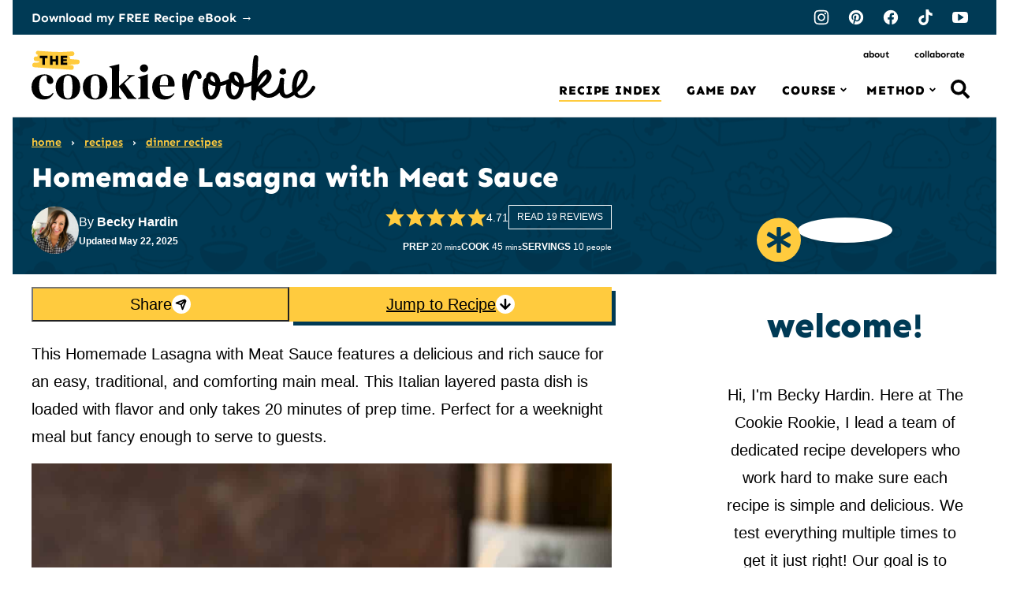

--- FILE ---
content_type: text/html; charset=UTF-8
request_url: https://www.thecookierookie.com/best-lasagna-with-meat-sauce-recipe/
body_size: 160154
content:
<!DOCTYPE html><html lang="en-US">
<head><meta charset="UTF-8"><script>if(navigator.userAgent.match(/MSIE|Internet Explorer/i)||navigator.userAgent.match(/Trident\/7\..*?rv:11/i)){var href=document.location.href;if(!href.match(/[?&]nowprocket/)){if(href.indexOf("?")==-1){if(href.indexOf("#")==-1){document.location.href=href+"?nowprocket=1"}else{document.location.href=href.replace("#","?nowprocket=1#")}}else{if(href.indexOf("#")==-1){document.location.href=href+"&nowprocket=1"}else{document.location.href=href.replace("#","&nowprocket=1#")}}}}</script><script>(()=>{class RocketLazyLoadScripts{constructor(){this.v="2.0.4",this.userEvents=["keydown","keyup","mousedown","mouseup","mousemove","mouseover","mouseout","touchmove","touchstart","touchend","touchcancel","wheel","click","dblclick","input"],this.attributeEvents=["onblur","onclick","oncontextmenu","ondblclick","onfocus","onmousedown","onmouseenter","onmouseleave","onmousemove","onmouseout","onmouseover","onmouseup","onmousewheel","onscroll","onsubmit"]}async t(){this.i(),this.o(),/iP(ad|hone)/.test(navigator.userAgent)&&this.h(),this.u(),this.l(this),this.m(),this.k(this),this.p(this),this._(),await Promise.all([this.R(),this.L()]),this.lastBreath=Date.now(),this.S(this),this.P(),this.D(),this.O(),this.M(),await this.C(this.delayedScripts.normal),await this.C(this.delayedScripts.defer),await this.C(this.delayedScripts.async),await this.T(),await this.F(),await this.j(),await this.A(),window.dispatchEvent(new Event("rocket-allScriptsLoaded")),this.everythingLoaded=!0,this.lastTouchEnd&&await new Promise(t=>setTimeout(t,500-Date.now()+this.lastTouchEnd)),this.I(),this.H(),this.U(),this.W()}i(){this.CSPIssue=sessionStorage.getItem("rocketCSPIssue"),document.addEventListener("securitypolicyviolation",t=>{this.CSPIssue||"script-src-elem"!==t.violatedDirective||"data"!==t.blockedURI||(this.CSPIssue=!0,sessionStorage.setItem("rocketCSPIssue",!0))},{isRocket:!0})}o(){window.addEventListener("pageshow",t=>{this.persisted=t.persisted,this.realWindowLoadedFired=!0},{isRocket:!0}),window.addEventListener("pagehide",()=>{this.onFirstUserAction=null},{isRocket:!0})}h(){let t;function e(e){t=e}window.addEventListener("touchstart",e,{isRocket:!0}),window.addEventListener("touchend",function i(o){o.changedTouches[0]&&t.changedTouches[0]&&Math.abs(o.changedTouches[0].pageX-t.changedTouches[0].pageX)<10&&Math.abs(o.changedTouches[0].pageY-t.changedTouches[0].pageY)<10&&o.timeStamp-t.timeStamp<200&&(window.removeEventListener("touchstart",e,{isRocket:!0}),window.removeEventListener("touchend",i,{isRocket:!0}),"INPUT"===o.target.tagName&&"text"===o.target.type||(o.target.dispatchEvent(new TouchEvent("touchend",{target:o.target,bubbles:!0})),o.target.dispatchEvent(new MouseEvent("mouseover",{target:o.target,bubbles:!0})),o.target.dispatchEvent(new PointerEvent("click",{target:o.target,bubbles:!0,cancelable:!0,detail:1,clientX:o.changedTouches[0].clientX,clientY:o.changedTouches[0].clientY})),event.preventDefault()))},{isRocket:!0})}q(t){this.userActionTriggered||("mousemove"!==t.type||this.firstMousemoveIgnored?"keyup"===t.type||"mouseover"===t.type||"mouseout"===t.type||(this.userActionTriggered=!0,this.onFirstUserAction&&this.onFirstUserAction()):this.firstMousemoveIgnored=!0),"click"===t.type&&t.preventDefault(),t.stopPropagation(),t.stopImmediatePropagation(),"touchstart"===this.lastEvent&&"touchend"===t.type&&(this.lastTouchEnd=Date.now()),"click"===t.type&&(this.lastTouchEnd=0),this.lastEvent=t.type,t.composedPath&&t.composedPath()[0].getRootNode()instanceof ShadowRoot&&(t.rocketTarget=t.composedPath()[0]),this.savedUserEvents.push(t)}u(){this.savedUserEvents=[],this.userEventHandler=this.q.bind(this),this.userEvents.forEach(t=>window.addEventListener(t,this.userEventHandler,{passive:!1,isRocket:!0})),document.addEventListener("visibilitychange",this.userEventHandler,{isRocket:!0})}U(){this.userEvents.forEach(t=>window.removeEventListener(t,this.userEventHandler,{passive:!1,isRocket:!0})),document.removeEventListener("visibilitychange",this.userEventHandler,{isRocket:!0}),this.savedUserEvents.forEach(t=>{(t.rocketTarget||t.target).dispatchEvent(new window[t.constructor.name](t.type,t))})}m(){const t="return false",e=Array.from(this.attributeEvents,t=>"data-rocket-"+t),i="["+this.attributeEvents.join("],[")+"]",o="[data-rocket-"+this.attributeEvents.join("],[data-rocket-")+"]",s=(e,i,o)=>{o&&o!==t&&(e.setAttribute("data-rocket-"+i,o),e["rocket"+i]=new Function("event",o),e.setAttribute(i,t))};new MutationObserver(t=>{for(const n of t)"attributes"===n.type&&(n.attributeName.startsWith("data-rocket-")||this.everythingLoaded?n.attributeName.startsWith("data-rocket-")&&this.everythingLoaded&&this.N(n.target,n.attributeName.substring(12)):s(n.target,n.attributeName,n.target.getAttribute(n.attributeName))),"childList"===n.type&&n.addedNodes.forEach(t=>{if(t.nodeType===Node.ELEMENT_NODE)if(this.everythingLoaded)for(const i of[t,...t.querySelectorAll(o)])for(const t of i.getAttributeNames())e.includes(t)&&this.N(i,t.substring(12));else for(const e of[t,...t.querySelectorAll(i)])for(const t of e.getAttributeNames())this.attributeEvents.includes(t)&&s(e,t,e.getAttribute(t))})}).observe(document,{subtree:!0,childList:!0,attributeFilter:[...this.attributeEvents,...e]})}I(){this.attributeEvents.forEach(t=>{document.querySelectorAll("[data-rocket-"+t+"]").forEach(e=>{this.N(e,t)})})}N(t,e){const i=t.getAttribute("data-rocket-"+e);i&&(t.setAttribute(e,i),t.removeAttribute("data-rocket-"+e))}k(t){Object.defineProperty(HTMLElement.prototype,"onclick",{get(){return this.rocketonclick||null},set(e){this.rocketonclick=e,this.setAttribute(t.everythingLoaded?"onclick":"data-rocket-onclick","this.rocketonclick(event)")}})}S(t){function e(e,i){let o=e[i];e[i]=null,Object.defineProperty(e,i,{get:()=>o,set(s){t.everythingLoaded?o=s:e["rocket"+i]=o=s}})}e(document,"onreadystatechange"),e(window,"onload"),e(window,"onpageshow");try{Object.defineProperty(document,"readyState",{get:()=>t.rocketReadyState,set(e){t.rocketReadyState=e},configurable:!0}),document.readyState="loading"}catch(t){console.log("WPRocket DJE readyState conflict, bypassing")}}l(t){this.originalAddEventListener=EventTarget.prototype.addEventListener,this.originalRemoveEventListener=EventTarget.prototype.removeEventListener,this.savedEventListeners=[],EventTarget.prototype.addEventListener=function(e,i,o){o&&o.isRocket||!t.B(e,this)&&!t.userEvents.includes(e)||t.B(e,this)&&!t.userActionTriggered||e.startsWith("rocket-")||t.everythingLoaded?t.originalAddEventListener.call(this,e,i,o):(t.savedEventListeners.push({target:this,remove:!1,type:e,func:i,options:o}),"mouseenter"!==e&&"mouseleave"!==e||t.originalAddEventListener.call(this,e,t.savedUserEvents.push,o))},EventTarget.prototype.removeEventListener=function(e,i,o){o&&o.isRocket||!t.B(e,this)&&!t.userEvents.includes(e)||t.B(e,this)&&!t.userActionTriggered||e.startsWith("rocket-")||t.everythingLoaded?t.originalRemoveEventListener.call(this,e,i,o):t.savedEventListeners.push({target:this,remove:!0,type:e,func:i,options:o})}}J(t,e){this.savedEventListeners=this.savedEventListeners.filter(i=>{let o=i.type,s=i.target||window;return e!==o||t!==s||(this.B(o,s)&&(i.type="rocket-"+o),this.$(i),!1)})}H(){EventTarget.prototype.addEventListener=this.originalAddEventListener,EventTarget.prototype.removeEventListener=this.originalRemoveEventListener,this.savedEventListeners.forEach(t=>this.$(t))}$(t){t.remove?this.originalRemoveEventListener.call(t.target,t.type,t.func,t.options):this.originalAddEventListener.call(t.target,t.type,t.func,t.options)}p(t){let e;function i(e){return t.everythingLoaded?e:e.split(" ").map(t=>"load"===t||t.startsWith("load.")?"rocket-jquery-load":t).join(" ")}function o(o){function s(e){const s=o.fn[e];o.fn[e]=o.fn.init.prototype[e]=function(){return this[0]===window&&t.userActionTriggered&&("string"==typeof arguments[0]||arguments[0]instanceof String?arguments[0]=i(arguments[0]):"object"==typeof arguments[0]&&Object.keys(arguments[0]).forEach(t=>{const e=arguments[0][t];delete arguments[0][t],arguments[0][i(t)]=e})),s.apply(this,arguments),this}}if(o&&o.fn&&!t.allJQueries.includes(o)){const e={DOMContentLoaded:[],"rocket-DOMContentLoaded":[]};for(const t in e)document.addEventListener(t,()=>{e[t].forEach(t=>t())},{isRocket:!0});o.fn.ready=o.fn.init.prototype.ready=function(i){function s(){parseInt(o.fn.jquery)>2?setTimeout(()=>i.bind(document)(o)):i.bind(document)(o)}return"function"==typeof i&&(t.realDomReadyFired?!t.userActionTriggered||t.fauxDomReadyFired?s():e["rocket-DOMContentLoaded"].push(s):e.DOMContentLoaded.push(s)),o([])},s("on"),s("one"),s("off"),t.allJQueries.push(o)}e=o}t.allJQueries=[],o(window.jQuery),Object.defineProperty(window,"jQuery",{get:()=>e,set(t){o(t)}})}P(){const t=new Map;document.write=document.writeln=function(e){const i=document.currentScript,o=document.createRange(),s=i.parentElement;let n=t.get(i);void 0===n&&(n=i.nextSibling,t.set(i,n));const c=document.createDocumentFragment();o.setStart(c,0),c.appendChild(o.createContextualFragment(e)),s.insertBefore(c,n)}}async R(){return new Promise(t=>{this.userActionTriggered?t():this.onFirstUserAction=t})}async L(){return new Promise(t=>{document.addEventListener("DOMContentLoaded",()=>{this.realDomReadyFired=!0,t()},{isRocket:!0})})}async j(){return this.realWindowLoadedFired?Promise.resolve():new Promise(t=>{window.addEventListener("load",t,{isRocket:!0})})}M(){this.pendingScripts=[];this.scriptsMutationObserver=new MutationObserver(t=>{for(const e of t)e.addedNodes.forEach(t=>{"SCRIPT"!==t.tagName||t.noModule||t.isWPRocket||this.pendingScripts.push({script:t,promise:new Promise(e=>{const i=()=>{const i=this.pendingScripts.findIndex(e=>e.script===t);i>=0&&this.pendingScripts.splice(i,1),e()};t.addEventListener("load",i,{isRocket:!0}),t.addEventListener("error",i,{isRocket:!0}),setTimeout(i,1e3)})})})}),this.scriptsMutationObserver.observe(document,{childList:!0,subtree:!0})}async F(){await this.X(),this.pendingScripts.length?(await this.pendingScripts[0].promise,await this.F()):this.scriptsMutationObserver.disconnect()}D(){this.delayedScripts={normal:[],async:[],defer:[]},document.querySelectorAll("script[type$=rocketlazyloadscript]").forEach(t=>{t.hasAttribute("data-rocket-src")?t.hasAttribute("async")&&!1!==t.async?this.delayedScripts.async.push(t):t.hasAttribute("defer")&&!1!==t.defer||"module"===t.getAttribute("data-rocket-type")?this.delayedScripts.defer.push(t):this.delayedScripts.normal.push(t):this.delayedScripts.normal.push(t)})}async _(){await this.L();let t=[];document.querySelectorAll("script[type$=rocketlazyloadscript][data-rocket-src]").forEach(e=>{let i=e.getAttribute("data-rocket-src");if(i&&!i.startsWith("data:")){i.startsWith("//")&&(i=location.protocol+i);try{const o=new URL(i).origin;o!==location.origin&&t.push({src:o,crossOrigin:e.crossOrigin||"module"===e.getAttribute("data-rocket-type")})}catch(t){}}}),t=[...new Map(t.map(t=>[JSON.stringify(t),t])).values()],this.Y(t,"preconnect")}async G(t){if(await this.K(),!0!==t.noModule||!("noModule"in HTMLScriptElement.prototype))return new Promise(e=>{let i;function o(){(i||t).setAttribute("data-rocket-status","executed"),e()}try{if(navigator.userAgent.includes("Firefox/")||""===navigator.vendor||this.CSPIssue)i=document.createElement("script"),[...t.attributes].forEach(t=>{let e=t.nodeName;"type"!==e&&("data-rocket-type"===e&&(e="type"),"data-rocket-src"===e&&(e="src"),i.setAttribute(e,t.nodeValue))}),t.text&&(i.text=t.text),t.nonce&&(i.nonce=t.nonce),i.hasAttribute("src")?(i.addEventListener("load",o,{isRocket:!0}),i.addEventListener("error",()=>{i.setAttribute("data-rocket-status","failed-network"),e()},{isRocket:!0}),setTimeout(()=>{i.isConnected||e()},1)):(i.text=t.text,o()),i.isWPRocket=!0,t.parentNode.replaceChild(i,t);else{const i=t.getAttribute("data-rocket-type"),s=t.getAttribute("data-rocket-src");i?(t.type=i,t.removeAttribute("data-rocket-type")):t.removeAttribute("type"),t.addEventListener("load",o,{isRocket:!0}),t.addEventListener("error",i=>{this.CSPIssue&&i.target.src.startsWith("data:")?(console.log("WPRocket: CSP fallback activated"),t.removeAttribute("src"),this.G(t).then(e)):(t.setAttribute("data-rocket-status","failed-network"),e())},{isRocket:!0}),s?(t.fetchPriority="high",t.removeAttribute("data-rocket-src"),t.src=s):t.src="data:text/javascript;base64,"+window.btoa(unescape(encodeURIComponent(t.text)))}}catch(i){t.setAttribute("data-rocket-status","failed-transform"),e()}});t.setAttribute("data-rocket-status","skipped")}async C(t){const e=t.shift();return e?(e.isConnected&&await this.G(e),this.C(t)):Promise.resolve()}O(){this.Y([...this.delayedScripts.normal,...this.delayedScripts.defer,...this.delayedScripts.async],"preload")}Y(t,e){this.trash=this.trash||[];let i=!0;var o=document.createDocumentFragment();t.forEach(t=>{const s=t.getAttribute&&t.getAttribute("data-rocket-src")||t.src;if(s&&!s.startsWith("data:")){const n=document.createElement("link");n.href=s,n.rel=e,"preconnect"!==e&&(n.as="script",n.fetchPriority=i?"high":"low"),t.getAttribute&&"module"===t.getAttribute("data-rocket-type")&&(n.crossOrigin=!0),t.crossOrigin&&(n.crossOrigin=t.crossOrigin),t.integrity&&(n.integrity=t.integrity),t.nonce&&(n.nonce=t.nonce),o.appendChild(n),this.trash.push(n),i=!1}}),document.head.appendChild(o)}W(){this.trash.forEach(t=>t.remove())}async T(){try{document.readyState="interactive"}catch(t){}this.fauxDomReadyFired=!0;try{await this.K(),this.J(document,"readystatechange"),document.dispatchEvent(new Event("rocket-readystatechange")),await this.K(),document.rocketonreadystatechange&&document.rocketonreadystatechange(),await this.K(),this.J(document,"DOMContentLoaded"),document.dispatchEvent(new Event("rocket-DOMContentLoaded")),await this.K(),this.J(window,"DOMContentLoaded"),window.dispatchEvent(new Event("rocket-DOMContentLoaded"))}catch(t){console.error(t)}}async A(){try{document.readyState="complete"}catch(t){}try{await this.K(),this.J(document,"readystatechange"),document.dispatchEvent(new Event("rocket-readystatechange")),await this.K(),document.rocketonreadystatechange&&document.rocketonreadystatechange(),await this.K(),this.J(window,"load"),window.dispatchEvent(new Event("rocket-load")),await this.K(),window.rocketonload&&window.rocketonload(),await this.K(),this.allJQueries.forEach(t=>t(window).trigger("rocket-jquery-load")),await this.K(),this.J(window,"pageshow");const t=new Event("rocket-pageshow");t.persisted=this.persisted,window.dispatchEvent(t),await this.K(),window.rocketonpageshow&&window.rocketonpageshow({persisted:this.persisted})}catch(t){console.error(t)}}async K(){Date.now()-this.lastBreath>45&&(await this.X(),this.lastBreath=Date.now())}async X(){return document.hidden?new Promise(t=>setTimeout(t)):new Promise(t=>requestAnimationFrame(t))}B(t,e){return e===document&&"readystatechange"===t||(e===document&&"DOMContentLoaded"===t||(e===window&&"DOMContentLoaded"===t||(e===window&&"load"===t||e===window&&"pageshow"===t)))}static run(){(new RocketLazyLoadScripts).t()}}RocketLazyLoadScripts.run()})();</script><script data-no-optimize="1" data-cfasync="false">!function(){"use strict";const t={adt_ei:{identityApiKey:"plainText",source:"url",type:"plaintext",priority:1},adt_eih:{identityApiKey:"sha256",source:"urlh",type:"hashed",priority:2},sh_kit:{identityApiKey:"sha256",source:"urlhck",type:"hashed",priority:3}},e=Object.keys(t);function i(t){return function(t){const e=t.match(/((?=([a-z0-9._!#$%+^&*()[\]<>-]+))\2@[a-z0-9._-]+\.[a-z0-9._-]+)/gi);return e?e[0]:""}(function(t){return t.replace(/\s/g,"")}(t.toLowerCase()))}!async function(){const n=new URL(window.location.href),o=n.searchParams;let a=null;const r=Object.entries(t).sort(([,t],[,e])=>t.priority-e.priority).map(([t])=>t);for(const e of r){const n=o.get(e),r=t[e];if(!n||!r)continue;const c=decodeURIComponent(n),d="plaintext"===r.type&&i(c),s="hashed"===r.type&&c;if(d||s){a={value:c,config:r};break}}if(a){const{value:t,config:e}=a;window.adthrive=window.adthrive||{},window.adthrive.cmd=window.adthrive.cmd||[],window.adthrive.cmd.push(function(){window.adthrive.identityApi({source:e.source,[e.identityApiKey]:t},({success:i,data:n})=>{i?window.adthrive.log("info","Plugin","detectEmails",`Identity API called with ${e.type} email: ${t}`,n):window.adthrive.log("warning","Plugin","detectEmails",`Failed to call Identity API with ${e.type} email: ${t}`,n)})})}!function(t,e){const i=new URL(e);t.forEach(t=>i.searchParams.delete(t)),history.replaceState(null,"",i.toString())}(e,n)}()}();
</script><meta name='robots' content='index, follow, max-image-preview:large, max-snippet:-1, max-video-preview:-1' />
	<style></style>
	<meta name="pinterest-rich-pin" content="false" /><style data-no-optimize="1" data-cfasync="false"></style>
<script data-no-optimize="1" data-cfasync="false">
	window.adthriveCLS = {
		enabledLocations: ['Content', 'Recipe'],
		injectedSlots: [],
		injectedFromPlugin: true,
		branch: '19d19d6',bucket: 'prod',			};
	window.adthriveCLS.siteAds = {"betaTester":false,"targeting":[{"value":"54bd9a30358b65853f5fe59b","key":"siteId"},{"value":"679947c8c3060e591a94ed60","key":"organizationId"},{"value":"The Cookie Rookie","key":"siteName"},{"value":"Prime","key":"service"},{"value":"on","key":"bidding"},{"value":["Food"],"key":"verticals"}],"siteUrl":"https://thecookierookie.com","siteId":"54bd9a30358b65853f5fe59b","siteName":"The Cookie Rookie","breakpoints":{"tablet":768,"desktop":1024},"cloudflare":{"version":"1.0.0"},"adUnits":[{"sequence":1,"thirdPartyAdUnitName":null,"targeting":[{"value":["Sidebar"],"key":"location"}],"devices":["desktop"],"name":"Sidebar_1","sticky":false,"location":"Sidebar","dynamic":{"pageSelector":"body.single","spacing":0,"max":1,"lazyMax":null,"enable":true,"lazy":false,"elementSelector":".sidebar-primary > *","skip":2,"classNames":[],"position":"afterend","every":1,"enabled":true},"stickyOverlapSelector":"","adSizes":[[160,600],[336,280],[320,50],[300,600],[250,250],[1,1],[320,100],[300,1050],[300,50],[300,420],[300,250]],"priority":299,"autosize":true},{"sequence":9,"thirdPartyAdUnitName":null,"targeting":[{"value":["Sidebar"],"key":"location"},{"value":true,"key":"sticky"}],"devices":["desktop"],"name":"Sidebar_9","sticky":true,"location":"Sidebar","dynamic":{"pageSelector":"body.single","spacing":0,"max":1,"lazyMax":null,"enable":true,"lazy":false,"elementSelector":".sidebar-primary","skip":0,"classNames":[],"position":"beforeend","every":1,"enabled":true},"stickyOverlapSelector":".nav-links, .site-footer","adSizes":[[160,600],[336,280],[320,50],[300,600],[250,250],[1,1],[320,100],[300,1050],[300,50],[300,420],[300,250]],"priority":291,"autosize":true},{"sequence":null,"thirdPartyAdUnitName":null,"targeting":[{"value":["Content"],"key":"location"}],"devices":["desktop"],"name":"Content","sticky":false,"location":"Content","dynamic":{"pageSelector":"body.single, body.page:not(.home):not(.archive):not(.page-id-3895)","spacing":0,"max":1,"lazyMax":98,"enable":true,"lazy":true,"elementSelector":".entry-content > *:not(h2):not(h3):not(.post-intro):not(.dpsp-post-pinterest-image-hidden):not(.wp-block-image)","skip":5,"classNames":[],"position":"afterend","every":1,"enabled":true},"stickyOverlapSelector":"","adSizes":[[728,90],[336,280],[320,50],[468,60],[970,90],[250,250],[1,1],[320,100],[970,250],[1,2],[300,50],[300,300],[552,334],[728,250],[300,250]],"priority":199,"autosize":true},{"sequence":null,"thirdPartyAdUnitName":null,"targeting":[{"value":["Content"],"key":"location"}],"devices":["tablet","phone"],"name":"Content","sticky":false,"location":"Content","dynamic":{"pageSelector":"body.single, body.page:not(.home):not(.page-id-3895)","spacing":0,"max":1,"lazyMax":98,"enable":true,"lazy":true,"elementSelector":".entry-content > *:not(h2):not(h3):not(.post-intro):not(.dpsp-post-pinterest-image-hidden):not(.wp-block-image)","skip":3,"classNames":[],"position":"afterend","every":1,"enabled":true},"stickyOverlapSelector":"","adSizes":[[728,90],[336,280],[320,50],[468,60],[970,90],[250,250],[1,1],[320,100],[970,250],[1,2],[300,50],[300,300],[552,334],[728,250],[300,250]],"priority":199,"autosize":true},{"sequence":null,"thirdPartyAdUnitName":null,"targeting":[{"value":["Below Post"],"key":"location"}],"devices":["phone","tablet","desktop"],"name":"Below_Post","sticky":false,"location":"Below Post","dynamic":{"pageSelector":"body.single","spacing":0,"max":0,"lazyMax":1,"enable":true,"lazy":true,"elementSelector":".comments-area","skip":0,"classNames":[],"position":"beforebegin","every":1,"enabled":true},"stickyOverlapSelector":"","adSizes":[[728,90],[336,280],[320,50],[468,60],[250,250],[1,1],[320,100],[300,250],[970,250],[728,250]],"priority":99,"autosize":true},{"sequence":1,"thirdPartyAdUnitName":null,"targeting":[{"value":["Recipe"],"key":"location"}],"devices":["desktop","tablet"],"name":"Recipe_1","sticky":false,"location":"Recipe","dynamic":{"pageSelector":"body:not(.wprm-print)","spacing":0.6,"max":3,"lazyMax":1,"enable":true,"lazy":true,"elementSelector":".wprm-recipe-ingredients-container li, .wprm-recipe-instructions-container li, .wprm-recipe-equipment-container, .wprm-nutrition-label-container","skip":0,"classNames":[],"position":"beforebegin","every":0,"enabled":true},"stickyOverlapSelector":"","adSizes":[[320,50],[250,250],[1,1],[320,100],[300,50],[320,300],[300,390],[300,250],[1,2]],"priority":-101,"autosize":true},{"sequence":5,"thirdPartyAdUnitName":null,"targeting":[{"value":["Recipe"],"key":"location"}],"devices":["phone"],"name":"Recipe_5","sticky":false,"location":"Recipe","dynamic":{"pageSelector":"body:not(.wprm-print)","spacing":0,"max":1,"lazyMax":null,"enable":true,"lazy":false,"elementSelector":".wprm-recipe-ingredients-container","skip":0,"classNames":[],"position":"beforebegin","every":1,"enabled":true},"stickyOverlapSelector":"","adSizes":[[250,250],[300,50],[300,250],[300,390],[320,50],[320,100],[320,300]],"priority":-105,"autosize":true},{"sequence":1,"thirdPartyAdUnitName":null,"targeting":[{"value":["Recipe"],"key":"location"}],"devices":["phone"],"name":"Recipe_1","sticky":false,"location":"Recipe","dynamic":{"pageSelector":"body:not(.wprm-print)","spacing":0.8,"max":3,"lazyMax":2,"enable":true,"lazy":true,"elementSelector":".wprm-recipe-ingredients-container li, .wprm-recipe-instructions-container li, wprm-recipe-instructions-container span, .wprm-nutrition-label-container, .wprm-recipe-notes-container","skip":2,"classNames":[],"position":"afterend","every":1,"enabled":true},"stickyOverlapSelector":"","adSizes":[[250,250],[300,50],[300,250],[300,390],[320,50],[320,100],[320,300]],"priority":-101,"autosize":true},{"sequence":9,"thirdPartyAdUnitName":null,"targeting":[{"value":["Sidebar"],"key":"location"}],"devices":["desktop"],"name":"Sidebar_9","sticky":false,"location":"Sidebar","dynamic":{"pageSelector":"body.wprm-print","spacing":0,"max":1,"lazyMax":null,"enable":true,"lazy":false,"elementSelector":".wprm-print-recipe","skip":0,"classNames":[],"position":"beforeend","every":1,"enabled":true},"stickyOverlapSelector":"","adSizes":[[160,600],[336,280],[320,50],[300,600],[250,250],[1,1],[320,100],[300,1050],[300,50],[300,420],[300,250]],"priority":291,"autosize":true},{"sequence":2,"thirdPartyAdUnitName":null,"targeting":[{"value":["Recipe"],"key":"location"}],"devices":["desktop","tablet"],"name":"Recipe_2","sticky":false,"location":"Recipe","dynamic":{"pageSelector":"body.wprm-print","spacing":0.9,"max":2,"lazyMax":2,"enable":true,"lazy":true,"elementSelector":".wprm-recipe-ingredients-container li, .wprm-recipe-ingredients-container span, .wprm-recipe-instructions-container li, wprm-recipe-instructions-container span, .wprm-recipe-notes-container li, .wprm-recipe-notes-container span, .wprm-recipe-notes-container p, .wprm-nutrition-label-container","skip":0,"classNames":[],"position":"beforebegin","every":1,"enabled":true},"stickyOverlapSelector":"","adSizes":[[320,50],[250,250],[1,1],[320,100],[300,50],[320,300],[300,390],[300,250],[1,2]],"priority":-102,"autosize":true},{"sequence":1,"thirdPartyAdUnitName":null,"targeting":[{"value":["Recipe"],"key":"location"}],"devices":["phone"],"name":"Recipe_1","sticky":false,"location":"Recipe","dynamic":{"pageSelector":"body.wprm-print","spacing":0.85,"max":2,"lazyMax":2,"enable":true,"lazy":true,"elementSelector":".wprm-recipe-ingredients-container li, .wprm-recipe-instructions-container li, wprm-recipe-instructions-container span, .wprm-nutrition-label-container, .wprm-recipe-notes-container.wprm-nutrition-label-container","skip":0,"classNames":[],"position":"afterend","every":1,"enabled":true},"stickyOverlapSelector":"","adSizes":[[250,250],[300,50],[300,250],[300,390],[320,50],[320,100],[320,300]],"priority":-101,"autosize":true},{"sequence":5,"thirdPartyAdUnitName":null,"targeting":[{"value":["Recipe"],"key":"location"}],"devices":["phone"],"name":"Recipe_5","sticky":false,"location":"Recipe","dynamic":{"pageSelector":"body.wprm-print","spacing":0,"max":1,"lazyMax":null,"enable":true,"lazy":false,"elementSelector":".wprm-recipe-ingredients-container","skip":0,"classNames":[],"position":"afterend","every":1,"enabled":true},"stickyOverlapSelector":"","adSizes":[[250,250],[300,50],[300,250],[300,390],[320,50],[320,100],[320,300]],"priority":-105,"autosize":true},{"sequence":null,"thirdPartyAdUnitName":null,"targeting":[{"value":["Footer"],"key":"location"},{"value":true,"key":"sticky"}],"devices":["tablet","phone","desktop"],"name":"Footer","sticky":true,"location":"Footer","dynamic":{"pageSelector":"body:not(.home):not(.archive):not(.search):not(.page-id-3895)","spacing":0,"max":1,"lazyMax":null,"enable":true,"lazy":false,"elementSelector":"body","skip":0,"classNames":[],"position":"beforeend","every":1,"enabled":true},"stickyOverlapSelector":"","adSizes":[[320,50],[320,100],[728,90],[970,90],[468,60],[1,1],[300,50]],"priority":-1,"autosize":true}],"adDensityLayout":{"mobile":{"adDensity":0.24,"onePerViewport":false},"pageOverrides":[],"desktop":{"adDensity":0.22,"onePerViewport":false}},"adDensityEnabled":true,"siteExperiments":[],"adTypes":{"sponsorTileDesktop":true,"interscrollerDesktop":true,"nativeBelowPostDesktop":true,"miniscroller":true,"largeFormatsMobile":true,"nativeMobileContent":true,"inRecipeRecommendationMobile":true,"nativeMobileRecipe":true,"sponsorTileMobile":true,"expandableCatalogAdsMobile":true,"frameAdsMobile":true,"outstreamMobile":true,"nativeHeaderMobile":true,"frameAdsDesktop":true,"inRecipeRecommendationDesktop":true,"expandableFooterDesktop":true,"nativeDesktopContent":true,"outstreamDesktop":true,"animatedFooter":true,"expandableFooter":true,"nativeDesktopSidebar":true,"videoFootersMobile":true,"videoFootersDesktop":true,"interscroller":true,"nativeDesktopRecipe":true,"nativeHeaderDesktop":true,"nativeBelowPostMobile":true,"expandableCatalogAdsDesktop":true,"largeFormatsDesktop":true},"adOptions":{"theTradeDesk":true,"usCmpClickWrap":{"enabled":false,"regions":[]},"undertone":true,"sidebarConfig":{"dynamicStickySidebar":{"minHeight":1800,"enabled":true,"blockedSelectors":[]}},"footerCloseButton":false,"teads":true,"seedtag":true,"pmp":true,"thirtyThreeAcross":true,"sharethrough":true,"optimizeVideoPlayersForEarnings":true,"removeVideoTitleWrapper":false,"pubMatic":true,"contentTermsFooterEnabled":false,"chicory":true,"infiniteScroll":false,"longerVideoAdPod":true,"yahoossp":true,"spa":false,"stickyContainerConfig":{"recipeDesktop":{"minHeight":null,"enabled":false},"blockedSelectors":[],"stickyHeaderSelectors":[],"content":{"minHeight":null,"enabled":false},"recipeMobile":{"minHeight":null,"enabled":false}},"gatedPrint":{"printClasses":[],"siteEmailServiceProviderId":"448a4cbc-abaf-4b90-960d-7f6eb1c4ea27","defaultOptIn":true,"closeButtonEnabled":false,"enabled":true,"newsletterPromptEnabled":true},"yieldmo":true,"footerSelector":"","consentMode":{"enabled":false,"customVendorList":""},"amazonUAM":true,"gamMCMEnabled":true,"gamMCMChildNetworkCode":"37250529","rubiconMediaMath":true,"rubicon":true,"conversant":true,"openx":true,"customCreativeEnabled":true,"secColor":"#000000","unruly":true,"mediaGrid":true,"bRealTime":true,"adInViewTime":null,"regulatory":{"privacyPolicyUrl":"","termsOfServiceUrl":""},"gumgum":true,"comscoreFooter":false,"desktopInterstitial":false,"contentAdXExpansionDesktop":true,"amx":true,"footerCloseButtonDesktop":true,"ozone":true,"isAutoOptimized":false,"comscoreTAL":true,"targetaff":false,"bgColor":"#FFFFFF","advancePlaylistOptions":{"playlistPlayer":{"enabled":true},"relatedPlayer":{"enabled":true,"applyToFirst":true}},"kargo":true,"liveRampATS":true,"footerCloseButtonMobile":true,"interstitialBlockedPageSelectors":"","prioritizeShorterVideoAds":true,"allowSmallerAdSizes":true,"comscore":"Food","blis":true,"wakeLock":{"desktopEnabled":true,"mobileValue":15,"mobileEnabled":true,"desktopValue":30},"mobileInterstitial":false,"tripleLift":true,"sensitiveCategories":["alc","ast","cbd","cosm","dat","gamc","pol","rel","sst","ssr","srh","ske","tob","wtl"],"liveRamp":true,"mobileInterstitialBlockedPageSelectors":"","adthriveEmailIdentity":true,"criteo":true,"nativo":true,"infiniteScrollOptions":{"selector":"","heightThreshold":0},"siteAttributes":{"mobileHeaderSelectors":[],"desktopHeaderSelectors":[]},"dynamicContentSlotLazyLoading":true,"clsOptimizedAds":true,"ogury":true,"verticals":["Food"],"inImage":false,"stackadapt":true,"usCMP":{"regions":[],"defaultOptIn":false,"enabled":false,"strictMode":false},"contentAdXExpansionMobile":true,"advancePlaylist":true,"delayLoadingTime":1,"medianet":true,"delayLoading":true,"inImageZone":null,"appNexus":true,"rise":true,"liveRampId":"","infiniteScrollRefresh":true,"indexExchange":true},"siteAdsProfiles":[],"thirdPartySiteConfig":{"partners":{"discounts":[]}},"featureRollouts":{"max-video-ad-duration":{"featureRolloutId":28,"data":null,"enabled":true},"video-ad-max-30-pod":{"featureRolloutId":27,"data":null,"enabled":false}},"videoPlayers":{"contextual":{"autoplayCollapsibleEnabled":true,"overrideEmbedLocation":false,"defaultPlayerType":"static"},"videoEmbed":"wordpress","footerSelector":".site-footer","contentSpecificPlaylists":[{"isDraft":false,"playlistId":"0nLRrT3U","categories":["game-day","appetizers"]},{"isDraft":false,"playlistId":"YcDur0uF","categories":[],"shuffle":true},{"isDraft":false,"playlistId":"2Rl2wdZI","categories":[]},{"isDraft":false,"playlistId":"iOPIBelO","categories":["easter"]},{"isDraft":false,"playlistId":"xcFKlXEh","categories":[]},{"isDraft":false,"playlistId":"YwC8pv9y","categories":["main-courses"]},{"isDraft":false,"playlistId":"sPnWF8LF","categories":[]},{"isDraft":false,"playlistId":"Q1HVyLM6","categories":["30-minute-meals"]},{"isDraft":false,"playlistId":"yeG3ZUlT","categories":["5-ingredient-recipes"]},{"isDraft":false,"playlistId":"BakalLEM","categories":["christmas","thanksgiving","holiday-recipes"]},{"isDraft":false,"playlistId":"Qu6Wezvc","categories":["gluten-free"]},{"isDraft":false,"playlistId":"Lt8vIb7u","categories":["reader-favorite-recipes"]},{"isDraft":false,"playlistId":"k7n9BEJH","categories":["oven-baked"]},{"isDraft":false,"playlistId":"SOKJJInz","categories":["chicken"]},{"isDraft":false,"playlistId":"oyACVMPQ","categories":["one-pot-one-pan"]},{"isDraft":false,"playlistId":"yyb8APIZ","categories":["crock-pot-slow-cooker"]},{"isDraft":false,"playlistId":"AWBBUnN5","categories":["healthy"]},{"isDraft":false,"playlistId":"TVW5dCVr","categories":["breakfast"]},{"isDraft":false,"playlistId":"7EDaPZ1S","categories":["lunch"]},{"isDraft":false,"playlistId":"jB7TbNft","categories":["air-fryer"]},{"isDraft":false,"playlistId":"CvYwocMr","categories":["breads-rolls-muffins"]},{"isDraft":false,"playlistId":"4jYnIooa","categories":["side-dishes","casseroles"]},{"isDraft":false,"playlistId":"mP1hZJE8","categories":["cocktails","beverages"]},{"isDraft":false,"playlistId":"JKTYDXI7","categories":["desserts"]},{"isDraft":false,"playlistId":"XHrzWMk4","categories":["dips"]},{"isDraft":false,"playlistId":"1BhUNUSM","categories":["grilled"]},{"isDraft":false,"playlistId":"o11VmRbV","categories":["kid-friendly"]},{"isDraft":false,"playlistId":"hoHE0q2G","categories":["italian","pasta"]},{"isDraft":true,"playlistId":"l3Yapj4k","categories":["vegetables","vegetarian"]},{"isDraft":false,"playlistId":"fumtvDMi","categories":[]},{"isDraft":false,"playlistId":"6yBPU8sr","categories":[]},{"isDraft":false,"playlistId":"gUY5yWjx","categories":[]},{"isDraft":false,"playlistId":"uF2fnjjZ","categories":[]},{"isDraft":false,"playlistId":"M1IOBzfz","categories":[]}],"players":[{"playlistId":"","pageSelector":"body.single:not(.category-guides)","devices":["desktop"],"description":"","skip":1,"title":"","type":"stickyRelated","enabled":true,"formattedType":"Sticky Related","elementSelector":".entry-content > p","id":4089389,"position":"afterend","saveVideoCloseState":false,"shuffle":false,"mobileHeaderSelector":null,"playerId":"iC1mmNn4"},{"playlistId":"","pageSelector":"body.single:not(.category-guides)","devices":["mobile"],"mobileLocation":"top-center","description":"","skip":1,"title":"","type":"stickyRelated","enabled":true,"formattedType":"Sticky Related","elementSelector":"entry-content > p","id":4089408,"position":"afterend","saveVideoCloseState":false,"shuffle":false,"mobileHeaderSelector":null,"playerId":"iC1mmNn4"},{"playlistId":"yDpnDzz1","pageSelector":"","devices":["desktop"],"description":"","skip":0,"title":"Recipe Video","type":"stickyPlaylist","enabled":true,"formattedType":"Sticky Playlist","elementSelector":"body.single:not(.category-guides) .entry-content > p:not(:first-of-type), body.archive main section.block-post-listing.cwp-large.layout-4up-grid","id":4089164,"position":"afterend","saveVideoCloseState":false,"shuffle":true,"adPlayerTitle":"MY LATEST VIDEOS","mobileHeaderSelector":null,"playerId":"iC1mmNn4"},{"playlistId":"yDpnDzz1","pageSelector":"","devices":["mobile"],"mobileLocation":"top-center","description":"","skip":0,"title":"Recipe Video","type":"stickyPlaylist","enabled":true,"formattedType":"Sticky Playlist","elementSelector":"body.single:not(.category-guides) .entry-content > p:not(:first-of-type), body.adthrive-staging.archive main section.block-post-listing.cwp-large.layout-4up-grid","id":4089165,"position":"afterend","saveVideoCloseState":false,"shuffle":true,"adPlayerTitle":"MY LATEST VIDEOS","mobileHeaderSelector":null,"playerId":"iC1mmNn4"},{"playlistId":"yDpnDzz1","pageSelector":"","devices":["mobile","desktop"],"description":"","skip":0,"title":"Stationary related player - desktop and mobile","type":"stationaryRelated","enabled":true,"formattedType":"Stationary Related","elementSelector":"","id":4089163,"position":"","saveVideoCloseState":false,"shuffle":false,"adPlayerTitle":"Stationary related player - desktop and mobile","playerId":"iC1mmNn4"}],"partners":{"theTradeDesk":true,"unruly":true,"mediaGrid":true,"undertone":true,"gumgum":true,"seedtag":true,"amx":true,"ozone":true,"pmp":true,"kargo":true,"stickyOutstream":{"desktop":{"enabled":false},"blockedPageSelectors":"body.archive, body.search, body.home, body.page-id-3895","mobileLocation":null,"allowOnHomepage":false,"mobile":{"enabled":false},"saveVideoCloseState":false,"mobileHeaderSelector":"","allowForPageWithStickyPlayer":{"enabled":false}},"sharethrough":true,"blis":true,"tripleLift":true,"pubMatic":true,"criteo":true,"yahoossp":true,"nativo":true,"stackadapt":true,"yieldmo":true,"amazonUAM":true,"medianet":true,"rubicon":true,"appNexus":true,"rise":true,"openx":true,"indexExchange":true}}};</script>

<script data-no-optimize="1" data-cfasync="false">
(function(w, d) {
	w.adthrive = w.adthrive || {};
	w.adthrive.cmd = w.adthrive.cmd || [];
	w.adthrive.plugin = 'adthrive-ads-3.10.0';
	w.adthrive.host = 'ads.adthrive.com';
	w.adthrive.integration = 'plugin';

	var commitParam = (w.adthriveCLS && w.adthriveCLS.bucket !== 'prod' && w.adthriveCLS.branch) ? '&commit=' + w.adthriveCLS.branch : '';

	var s = d.createElement('script');
	s.async = true;
	s.referrerpolicy='no-referrer-when-downgrade';
	s.src = 'https://' + w.adthrive.host + '/sites/54bd9a30358b65853f5fe59b/ads.min.js?referrer=' + w.encodeURIComponent(w.location.href) + commitParam + '&cb=' + (Math.floor(Math.random() * 100) + 1) + '';
	var n = d.getElementsByTagName('script')[0];
	n.parentNode.insertBefore(s, n);
})(window, document);
</script>
<link rel="dns-prefetch" href="https://ads.adthrive.com/"><link rel="preconnect" href="https://ads.adthrive.com/"><link rel="preconnect" href="https://ads.adthrive.com/" crossorigin>
<!-- Google Tag Manager for WordPress by gtm4wp.com -->
<script data-cfasync="false" data-pagespeed-no-defer>
	var gtm4wp_datalayer_name = "dataLayer";
	var dataLayer = dataLayer || [];
</script>
<!-- End Google Tag Manager for WordPress by gtm4wp.com -->
	<!-- This site is optimized with the Yoast SEO Premium plugin v26.8 (Yoast SEO v26.8) - https://yoast.com/product/yoast-seo-premium-wordpress/ -->
	<title>Homemade Lasagna with Meat Sauce Recipe - The Cookie Rookie®</title>
<link data-rocket-prefetch href="https://faves.grow.me" rel="dns-prefetch">
<link data-rocket-prefetch href="https://assets.pinterest.com" rel="dns-prefetch">
<link data-rocket-prefetch href="https://www.googletagmanager.com" rel="dns-prefetch">
<link data-rocket-prefetch href="https://ads.adthrive.com" rel="dns-prefetch">
<link data-rocket-prefetch href="https://plausible.io" rel="dns-prefetch">
<link data-rocket-prefetch href="https://stats.wp.com" rel="dns-prefetch">
<link data-rocket-prefetch href="https://challenges.cloudflare.com" rel="dns-prefetch">
<link crossorigin data-rocket-preload as="font" href="https://www.thecookierookie.com/wp-content/themes/thecookierookie-2024/assets/fonts/sen-variable.woff2" rel="preload">
<style id="wpr-usedcss">img:is([sizes=auto i],[sizes^="auto," i]){contain-intrinsic-size:3000px 1500px}.adthrive-ad{margin-top:10px;margin-bottom:10px;text-align:center;overflow-x:visible;clear:both;line-height:0}.adthrive-device-desktop .adthrive-recipe,.adthrive-device-tablet .adthrive-recipe{float:right;clear:right;margin-left:10px}.adthrive-footer-message span{border-top:1px solid #fff;font-family:proxima-nova,Arial,sans-serif;font-size:12px;color:#fff;font-weight:400;letter-spacing:1px}.adthrive-content:before{content:"ADVERTISEMENT";align-items:center;justify-content:center;height:20px;color:#a5a5a5;font-size:11px;letter-spacing:2px;top:2px;display:flex!important;width:calc(50% + .8rem);border-top:var(--border-weight) solid #ccc;margin:2.4rem auto .4rem;text-align:center;z-index:1;box-decoration-break:clone;-webkit-box-decoration-break:clone;text-transform:uppercase;position:relative}.adthrive-stuck.adthrive-sticky.adthrive-sidebar{top:100px!important}.adthrive-ad.adthrive-sticky-sidebar>div{top:140px!important}.adthrive-stuck.adthrive-sticky.adthrive-sidebar{z-index:-111!important}.adthrive-video-text-cutoff{margin-left:5px}body.adthrive-device-desktop .adthrive-wrapper-bar,body.adthrive-device-desktop .adthrive-wrapper-title-wrapper{display:flex!important;height:36px!important}body.adthrive-device-desktop #adthrive-video-description-text{display:none}body.wprm-print .adthrive-sidebar{right:10px;min-width:250px;max-width:320px}body.wprm-print .adthrive-sidebar:not(.adthrive-stuck){position:absolute;top:275px}body.wprm-print .wprm-recipe{max-width:800px}@media screen and (max-width:1299px){body.wprm-print.adthrive-device-desktop .wprm-recipe{margin-left:25px;max-width:650px}}.adthrive-ccpa-link,.adthrive-ccpa-link span,.adthrive-footer-message span,.adthrive-privacy-preferences a{color:#616161!important}.wprm-recipe-notes-container{clear:both}.adthrive-collapse-player{border-top:0!important;border-bottom:0!important;width:100%!important}body.archive.adthrive-device-desktop[class*=" adthrive-cat-"] div[id^=cls-video-container-]{min-height:640px!important}body.archive.adthrive-device-desktop[class*=" adthrive-cat-"] .adthrive-collapse-player{width:60%!important;margin-top:50px!important}body.archive[class*=" adthrive-cat-"]:not(.adthrive-device-desktop) .adthrive-collapse-player{margin-top:30px!important}.adthrive-collapse-player h3#adthrive-collapse-title{color:#000;text-transform:capitalize;display:none!important}.adthrive-title-overlay{background:0 0!important}.adthrive-title-overlay svg{display:none!important}.raptive-player-container:not(.adthrive-collapse-float) #adthrive-video-title-text{display:block!important}.raptive-player-container:not(.adthrive-collapse-float) .adthrive-video-text-cutoff{margin:0 auto!important;text-align:center!important;color:#000!important;text-transform:capitalize;font-family:Avenir,Montserrat,Corbel,"URW Gothic",source-sans-pro,sans-serif}body.adthrive-device-phone .raptive-player-container:not(.adthrive-collapse-float) .adthrive-video-text-cutoff{white-space:pre-line!important}body.single #adthrive-auto-injected-container .raptive-player-container:not(.adthrive-collapse-float) span.adthrive-video-text-cutoff::before{content:"Related Recipes: "}body.single .adthrive-related-sticky-player-container .raptive-player-container:not(.adthrive-collapse-float) span.adthrive-video-text-cutoff::before{content:"Recipe Video: "}body.archive .raptive-player-container:not(.adthrive-collapse-float) span.adthrive-video-text-cutoff::before{content:"Recipes: "}.raptive-player-container:not(.adthrive-collapse-float) .adthrive-video-title-description-container{line-height:1.5em!important}.adthrive-wrapper-bar,.adthrive-wrapper-title-wrapper{display:flex!important;height:auto!important}div[id^=cls-video-container-] .adthrive-related-sticky-player-container::before{color:#d4dbe1;text-transform:capitalize;font-weight:700;font-size:1.375rem;letter-spacing:var(--wp--custom--typography--heading--letter-spacing);text-align:center;display:block;padding:10px 0;display:none!important}body.adthrive-device-phone div[id^=cls-video-container-] #adthrive-auto-injected-container::before,body.adthrive-device-phone div[id^=cls-video-container-] .adthrive-related-sticky-player-container::before{font-size:1.175rem!important;padding:5px 0!important}div[id^=cls-video-container-] .adthrive-related-sticky-player-container::before{content:"2 Watch Us Make This Recipe"}#adthrive-related-sticky-container>div>div>div.adthrive-title-overlay.adthrive-wrapper-bar>a:nth-child(2){display:none!important}.adthrive-collapse-player,body.adthrive-device-phone .adthrive-collapse-player{padding:0!important;background:#f5f5f5!important}.raptive-player-container:not(.adthrive-collapse-float) .adthrive-video-text-cutoff{font-size:1.275rem!important;font-weight:800;height:36px}body.adthrive-device-phone .raptive-player-container:not(.adthrive-collapse-float) .adthrive-video-text-cutoff{font-size:16px!important}.raptive-player-container:not(.adthrive-collapse-float) .adthrive-title-overlay{position:absolute!important;padding:30px!important;background:#eee!important;line-height:100%!important;height:86px!important;bottom:-86px!important;margin-top:auto}body.adthrive-device-phone .raptive-player-container:not(.adthrive-collapse-float) .adthrive-title-overlay{padding:20px 10px!important;height:50px!important;bottom:-50px!important}.raptive-player-container:not(.adthrive-collapse-float) .adthrive-wrapper-bar{top:0!important}.wprm-recipe h3{clear:both!important;width:100%}body:after{content:url(https://www.thecookierookie.com/wp-content/plugins/instagram-feed-pro/img/sbi-sprite.png);display:none}@-webkit-keyframes fa-spin{0%{-webkit-transform:rotate(0);transform:rotate(0)}to{-webkit-transform:rotate(359deg);transform:rotate(359deg)}}@keyframes fa-spin{0%{-webkit-transform:rotate(0);transform:rotate(0)}to{-webkit-transform:rotate(359deg);transform:rotate(359deg)}}.no-js .sbi_carousel{display:block}.fadeOut{animation-name:fadeOut}@keyframes fadeOut{0%{opacity:1}to{opacity:0}}.wp-block-button__link{align-content:center;box-sizing:border-box;cursor:pointer;display:inline-block;height:100%;text-align:center;word-break:break-word}.wp-block-button__link.aligncenter{text-align:center}:where(.wp-block-button__link){border-radius:9999px;box-shadow:none;padding:calc(.667em + 2px) calc(1.333em + 2px);text-decoration:none}:root :where(.wp-block-button .wp-block-button__link.is-style-outline),:root :where(.wp-block-button.is-style-outline>.wp-block-button__link){border:2px solid;padding:.667em 1.333em}:root :where(.wp-block-button .wp-block-button__link.is-style-outline:not(.has-text-color)),:root :where(.wp-block-button.is-style-outline>.wp-block-button__link:not(.has-text-color)){color:currentColor}:root :where(.wp-block-button .wp-block-button__link.is-style-outline:not(.has-background)),:root :where(.wp-block-button.is-style-outline>.wp-block-button__link:not(.has-background)){background-color:initial;background-image:none}.wp-block-buttons{box-sizing:border-box}.wp-block-buttons>.wp-block-button{display:inline-block;margin:0}.wp-block-buttons.aligncenter{text-align:center}.wp-block-buttons:not(.is-content-justification-space-between,.is-content-justification-right,.is-content-justification-left,.is-content-justification-center) .wp-block-button.aligncenter{margin-left:auto;margin-right:auto;width:100%}.wp-block-buttons .wp-block-button__link{width:100%}.wp-block-button.aligncenter{text-align:center}:where(.wp-block-calendar table:not(.has-background) th){background:#ddd}:where(.wp-block-columns){margin-bottom:1.75em}:where(.wp-block-columns.has-background){padding:1.25em 2.375em}:where(.wp-block-post-comments input[type=submit]){border:none}:where(.wp-block-cover-image:not(.has-text-color)),:where(.wp-block-cover:not(.has-text-color)){color:#fff}:where(.wp-block-cover-image.is-light:not(.has-text-color)),:where(.wp-block-cover.is-light:not(.has-text-color)){color:#000}:root :where(.wp-block-cover h1:not(.has-text-color)),:root :where(.wp-block-cover h2:not(.has-text-color)),:root :where(.wp-block-cover h3:not(.has-text-color)),:root :where(.wp-block-cover h4:not(.has-text-color)),:root :where(.wp-block-cover h5:not(.has-text-color)),:root :where(.wp-block-cover h6:not(.has-text-color)),:root :where(.wp-block-cover p:not(.has-text-color)){color:inherit}:where(.wp-block-file){margin-bottom:1.5em}:where(.wp-block-file__button){border-radius:2em;display:inline-block;padding:.5em 1em}:where(.wp-block-file__button):is(a):active,:where(.wp-block-file__button):is(a):focus,:where(.wp-block-file__button):is(a):hover,:where(.wp-block-file__button):is(a):visited{box-shadow:none;color:#fff;opacity:.85;text-decoration:none}.wp-block-group{box-sizing:border-box}:where(.wp-block-group.wp-block-group-is-layout-constrained){position:relative}h1.has-background,h2.has-background,h3.has-background,h4.has-background{padding:1.25em 2.375em}.wp-block-image>a,.wp-block-image>figure>a{display:inline-block}.wp-block-image img{box-sizing:border-box;height:auto;max-width:100%;vertical-align:bottom}@media not (prefers-reduced-motion){.wp-block-image img.hide{visibility:hidden}.wp-block-image img.show{animation:.4s show-content-image}}.wp-block-image[style*=border-radius] img,.wp-block-image[style*=border-radius]>a{border-radius:inherit}.wp-block-image.aligncenter{text-align:center}.wp-block-image .aligncenter,.wp-block-image.aligncenter{display:table}.wp-block-image .aligncenter{margin-left:auto;margin-right:auto}.wp-block-image :where(figcaption){margin-bottom:1em;margin-top:.5em}:root :where(.wp-block-image.is-style-rounded img,.wp-block-image .is-style-rounded img){border-radius:9999px}.wp-block-image figure{margin:0}@keyframes show-content-image{0%{visibility:hidden}99%{visibility:hidden}to{visibility:visible}}:where(.wp-block-latest-comments:not([style*=line-height] .wp-block-latest-comments__comment)){line-height:1.1}:where(.wp-block-latest-comments:not([style*=line-height] .wp-block-latest-comments__comment-excerpt p)){line-height:1.8}:root :where(.wp-block-latest-posts.is-grid){padding:0}:root :where(.wp-block-latest-posts.wp-block-latest-posts__list){padding-left:0}ul{box-sizing:border-box}:root :where(.wp-block-list.has-background){padding:1.25em 2.375em}:where(.wp-block-navigation.has-background .wp-block-navigation-item a:not(.wp-element-button)),:where(.wp-block-navigation.has-background .wp-block-navigation-submenu a:not(.wp-element-button)){padding:.5em 1em}:where(.wp-block-navigation .wp-block-navigation__submenu-container .wp-block-navigation-item a:not(.wp-element-button)),:where(.wp-block-navigation .wp-block-navigation__submenu-container .wp-block-navigation-submenu a:not(.wp-element-button)),:where(.wp-block-navigation .wp-block-navigation__submenu-container .wp-block-navigation-submenu button.wp-block-navigation-item__content),:where(.wp-block-navigation .wp-block-navigation__submenu-container .wp-block-pages-list__item button.wp-block-navigation-item__content){padding:.5em 1em}:root :where(p.has-background){padding:1.25em 2.375em}:where(p.has-text-color:not(.has-link-color)) a{color:inherit}:where(.wp-block-post-comments-form) input:not([type=submit]),:where(.wp-block-post-comments-form) textarea{border:1px solid #949494;font-family:inherit;font-size:1em}:where(.wp-block-post-comments-form) input:where(:not([type=submit]):not([type=checkbox])),:where(.wp-block-post-comments-form) textarea{padding:calc(.667em + 2px)}:where(.wp-block-post-excerpt){box-sizing:border-box;margin-bottom:var(--wp--style--block-gap);margin-top:var(--wp--style--block-gap)}:where(.wp-block-preformatted.has-background){padding:1.25em 2.375em}.wp-block-search__button{margin-left:10px;word-break:normal}.wp-block-search__button.has-icon{line-height:0}.wp-block-search__button svg{height:1.25em;min-height:24px;min-width:24px;width:1.25em;fill:currentColor;vertical-align:text-bottom}:where(.wp-block-search__button){border:1px solid #ccc;padding:6px 10px}.wp-block-search__inside-wrapper{display:flex;flex:auto;flex-wrap:nowrap;max-width:100%}.wp-block-search__label{width:100%}.wp-block-search__input{appearance:none;border:1px solid #949494;flex-grow:1;margin-left:0;margin-right:0;min-width:3rem;padding:8px;text-decoration:unset!important}:where(.wp-block-search__input){font-family:inherit;font-size:inherit;font-style:inherit;font-weight:inherit;letter-spacing:inherit;line-height:inherit;text-transform:inherit}:where(.wp-block-search__button-inside .wp-block-search__inside-wrapper){border:1px solid #949494;box-sizing:border-box;padding:4px}:where(.wp-block-search__button-inside .wp-block-search__inside-wrapper) .wp-block-search__input{border:none;border-radius:0;padding:0 4px}:where(.wp-block-search__button-inside .wp-block-search__inside-wrapper) .wp-block-search__input:focus{outline:0}:where(.wp-block-search__button-inside .wp-block-search__inside-wrapper) :where(.wp-block-search__button){padding:4px 8px}.wp-block-search.aligncenter .wp-block-search__inside-wrapper{margin:auto}:root :where(.wp-block-separator.is-style-dots){height:auto;line-height:1;text-align:center}:root :where(.wp-block-separator.is-style-dots):before{color:currentColor;content:"···";font-family:serif;font-size:1.5em;letter-spacing:2em;padding-left:2em}:root :where(.wp-block-site-logo.is-style-rounded){border-radius:9999px}:where(.wp-block-social-links:not(.is-style-logos-only)) .wp-social-link{background-color:#f0f0f0;color:#444}:where(.wp-block-social-links:not(.is-style-logos-only)) .wp-social-link-amazon{background-color:#f90;color:#fff}:where(.wp-block-social-links:not(.is-style-logos-only)) .wp-social-link-bandcamp{background-color:#1ea0c3;color:#fff}:where(.wp-block-social-links:not(.is-style-logos-only)) .wp-social-link-behance{background-color:#0757fe;color:#fff}:where(.wp-block-social-links:not(.is-style-logos-only)) .wp-social-link-bluesky{background-color:#0a7aff;color:#fff}:where(.wp-block-social-links:not(.is-style-logos-only)) .wp-social-link-codepen{background-color:#1e1f26;color:#fff}:where(.wp-block-social-links:not(.is-style-logos-only)) .wp-social-link-deviantart{background-color:#02e49b;color:#fff}:where(.wp-block-social-links:not(.is-style-logos-only)) .wp-social-link-discord{background-color:#5865f2;color:#fff}:where(.wp-block-social-links:not(.is-style-logos-only)) .wp-social-link-dribbble{background-color:#e94c89;color:#fff}:where(.wp-block-social-links:not(.is-style-logos-only)) .wp-social-link-dropbox{background-color:#4280ff;color:#fff}:where(.wp-block-social-links:not(.is-style-logos-only)) .wp-social-link-etsy{background-color:#f45800;color:#fff}:where(.wp-block-social-links:not(.is-style-logos-only)) .wp-social-link-facebook{background-color:#0866ff;color:#fff}:where(.wp-block-social-links:not(.is-style-logos-only)) .wp-social-link-fivehundredpx{background-color:#000;color:#fff}:where(.wp-block-social-links:not(.is-style-logos-only)) .wp-social-link-flickr{background-color:#0461dd;color:#fff}:where(.wp-block-social-links:not(.is-style-logos-only)) .wp-social-link-foursquare{background-color:#e65678;color:#fff}:where(.wp-block-social-links:not(.is-style-logos-only)) .wp-social-link-github{background-color:#24292d;color:#fff}:where(.wp-block-social-links:not(.is-style-logos-only)) .wp-social-link-goodreads{background-color:#eceadd;color:#382110}:where(.wp-block-social-links:not(.is-style-logos-only)) .wp-social-link-google{background-color:#ea4434;color:#fff}:where(.wp-block-social-links:not(.is-style-logos-only)) .wp-social-link-gravatar{background-color:#1d4fc4;color:#fff}:where(.wp-block-social-links:not(.is-style-logos-only)) .wp-social-link-instagram{background-color:#f00075;color:#fff}:where(.wp-block-social-links:not(.is-style-logos-only)) .wp-social-link-lastfm{background-color:#e21b24;color:#fff}:where(.wp-block-social-links:not(.is-style-logos-only)) .wp-social-link-linkedin{background-color:#0d66c2;color:#fff}:where(.wp-block-social-links:not(.is-style-logos-only)) .wp-social-link-mastodon{background-color:#3288d4;color:#fff}:where(.wp-block-social-links:not(.is-style-logos-only)) .wp-social-link-medium{background-color:#000;color:#fff}:where(.wp-block-social-links:not(.is-style-logos-only)) .wp-social-link-meetup{background-color:#f6405f;color:#fff}:where(.wp-block-social-links:not(.is-style-logos-only)) .wp-social-link-patreon{background-color:#000;color:#fff}:where(.wp-block-social-links:not(.is-style-logos-only)) .wp-social-link-pinterest{background-color:#e60122;color:#fff}:where(.wp-block-social-links:not(.is-style-logos-only)) .wp-social-link-pocket{background-color:#ef4155;color:#fff}:where(.wp-block-social-links:not(.is-style-logos-only)) .wp-social-link-reddit{background-color:#ff4500;color:#fff}:where(.wp-block-social-links:not(.is-style-logos-only)) .wp-social-link-skype{background-color:#0478d7;color:#fff}:where(.wp-block-social-links:not(.is-style-logos-only)) .wp-social-link-snapchat{background-color:#fefc00;color:#fff;stroke:#000}:where(.wp-block-social-links:not(.is-style-logos-only)) .wp-social-link-soundcloud{background-color:#ff5600;color:#fff}:where(.wp-block-social-links:not(.is-style-logos-only)) .wp-social-link-spotify{background-color:#1bd760;color:#fff}:where(.wp-block-social-links:not(.is-style-logos-only)) .wp-social-link-telegram{background-color:#2aabee;color:#fff}:where(.wp-block-social-links:not(.is-style-logos-only)) .wp-social-link-threads{background-color:#000;color:#fff}:where(.wp-block-social-links:not(.is-style-logos-only)) .wp-social-link-tiktok{background-color:#000;color:#fff}:where(.wp-block-social-links:not(.is-style-logos-only)) .wp-social-link-tumblr{background-color:#011835;color:#fff}:where(.wp-block-social-links:not(.is-style-logos-only)) .wp-social-link-twitch{background-color:#6440a4;color:#fff}:where(.wp-block-social-links:not(.is-style-logos-only)) .wp-social-link-twitter{background-color:#1da1f2;color:#fff}:where(.wp-block-social-links:not(.is-style-logos-only)) .wp-social-link-vimeo{background-color:#1eb7ea;color:#fff}:where(.wp-block-social-links:not(.is-style-logos-only)) .wp-social-link-vk{background-color:#4680c2;color:#fff}:where(.wp-block-social-links:not(.is-style-logos-only)) .wp-social-link-wordpress{background-color:#3499cd;color:#fff}:where(.wp-block-social-links:not(.is-style-logos-only)) .wp-social-link-whatsapp{background-color:#25d366;color:#fff}:where(.wp-block-social-links:not(.is-style-logos-only)) .wp-social-link-x{background-color:#000;color:#fff}:where(.wp-block-social-links:not(.is-style-logos-only)) .wp-social-link-yelp{background-color:#d32422;color:#fff}:where(.wp-block-social-links:not(.is-style-logos-only)) .wp-social-link-youtube{background-color:red;color:#fff}:where(.wp-block-social-links.is-style-logos-only) .wp-social-link{background:0 0}:where(.wp-block-social-links.is-style-logos-only) .wp-social-link svg{height:1.25em;width:1.25em}:where(.wp-block-social-links.is-style-logos-only) .wp-social-link-amazon{color:#f90}:where(.wp-block-social-links.is-style-logos-only) .wp-social-link-bandcamp{color:#1ea0c3}:where(.wp-block-social-links.is-style-logos-only) .wp-social-link-behance{color:#0757fe}:where(.wp-block-social-links.is-style-logos-only) .wp-social-link-bluesky{color:#0a7aff}:where(.wp-block-social-links.is-style-logos-only) .wp-social-link-codepen{color:#1e1f26}:where(.wp-block-social-links.is-style-logos-only) .wp-social-link-deviantart{color:#02e49b}:where(.wp-block-social-links.is-style-logos-only) .wp-social-link-discord{color:#5865f2}:where(.wp-block-social-links.is-style-logos-only) .wp-social-link-dribbble{color:#e94c89}:where(.wp-block-social-links.is-style-logos-only) .wp-social-link-dropbox{color:#4280ff}:where(.wp-block-social-links.is-style-logos-only) .wp-social-link-etsy{color:#f45800}:where(.wp-block-social-links.is-style-logos-only) .wp-social-link-facebook{color:#0866ff}:where(.wp-block-social-links.is-style-logos-only) .wp-social-link-fivehundredpx{color:#000}:where(.wp-block-social-links.is-style-logos-only) .wp-social-link-flickr{color:#0461dd}:where(.wp-block-social-links.is-style-logos-only) .wp-social-link-foursquare{color:#e65678}:where(.wp-block-social-links.is-style-logos-only) .wp-social-link-github{color:#24292d}:where(.wp-block-social-links.is-style-logos-only) .wp-social-link-goodreads{color:#382110}:where(.wp-block-social-links.is-style-logos-only) .wp-social-link-google{color:#ea4434}:where(.wp-block-social-links.is-style-logos-only) .wp-social-link-gravatar{color:#1d4fc4}:where(.wp-block-social-links.is-style-logos-only) .wp-social-link-instagram{color:#f00075}:where(.wp-block-social-links.is-style-logos-only) .wp-social-link-lastfm{color:#e21b24}:where(.wp-block-social-links.is-style-logos-only) .wp-social-link-linkedin{color:#0d66c2}:where(.wp-block-social-links.is-style-logos-only) .wp-social-link-mastodon{color:#3288d4}:where(.wp-block-social-links.is-style-logos-only) .wp-social-link-medium{color:#000}:where(.wp-block-social-links.is-style-logos-only) .wp-social-link-meetup{color:#f6405f}:where(.wp-block-social-links.is-style-logos-only) .wp-social-link-patreon{color:#000}:where(.wp-block-social-links.is-style-logos-only) .wp-social-link-pinterest{color:#e60122}:where(.wp-block-social-links.is-style-logos-only) .wp-social-link-pocket{color:#ef4155}:where(.wp-block-social-links.is-style-logos-only) .wp-social-link-reddit{color:#ff4500}:where(.wp-block-social-links.is-style-logos-only) .wp-social-link-skype{color:#0478d7}:where(.wp-block-social-links.is-style-logos-only) .wp-social-link-snapchat{color:#fff;stroke:#000}:where(.wp-block-social-links.is-style-logos-only) .wp-social-link-soundcloud{color:#ff5600}:where(.wp-block-social-links.is-style-logos-only) .wp-social-link-spotify{color:#1bd760}:where(.wp-block-social-links.is-style-logos-only) .wp-social-link-telegram{color:#2aabee}:where(.wp-block-social-links.is-style-logos-only) .wp-social-link-threads{color:#000}:where(.wp-block-social-links.is-style-logos-only) .wp-social-link-tiktok{color:#000}:where(.wp-block-social-links.is-style-logos-only) .wp-social-link-tumblr{color:#011835}:where(.wp-block-social-links.is-style-logos-only) .wp-social-link-twitch{color:#6440a4}:where(.wp-block-social-links.is-style-logos-only) .wp-social-link-twitter{color:#1da1f2}:where(.wp-block-social-links.is-style-logos-only) .wp-social-link-vimeo{color:#1eb7ea}:where(.wp-block-social-links.is-style-logos-only) .wp-social-link-vk{color:#4680c2}:where(.wp-block-social-links.is-style-logos-only) .wp-social-link-whatsapp{color:#25d366}:where(.wp-block-social-links.is-style-logos-only) .wp-social-link-wordpress{color:#3499cd}:where(.wp-block-social-links.is-style-logos-only) .wp-social-link-x{color:#000}:where(.wp-block-social-links.is-style-logos-only) .wp-social-link-yelp{color:#d32422}:where(.wp-block-social-links.is-style-logos-only) .wp-social-link-youtube{color:red}:root :where(.wp-block-social-links .wp-social-link a){padding:.25em}:root :where(.wp-block-social-links.is-style-logos-only .wp-social-link a){padding:0}:root :where(.wp-block-social-links.is-style-pill-shape .wp-social-link a){padding-left:.6666666667em;padding-right:.6666666667em}:root :where(.wp-block-tag-cloud.is-style-outline){display:flex;flex-wrap:wrap;gap:1ch}:root :where(.wp-block-tag-cloud.is-style-outline a){border:1px solid;font-size:unset!important;margin-right:0;padding:1ch 2ch;text-decoration:none!important}:root :where(.wp-block-table-of-contents){box-sizing:border-box}:where(.wp-block-term-description){box-sizing:border-box;margin-bottom:var(--wp--style--block-gap);margin-top:var(--wp--style--block-gap)}:where(pre.wp-block-verse){font-family:inherit}.entry-content{counter-reset:footnotes}.wp-element-button{cursor:pointer}:root{--wp--preset--font-size--normal:16px;--wp--preset--font-size--huge:42px}.has-text-align-center{text-align:center}.aligncenter{clear:both}.screen-reader-text{border:0;clip-path:inset(50%);height:1px;margin:-1px;overflow:hidden;padding:0;position:absolute;width:1px;word-wrap:normal!important}.screen-reader-text:focus{background-color:#ddd;clip-path:none;color:#444;display:block;font-size:1em;height:auto;left:5px;line-height:normal;padding:15px 23px 14px;text-decoration:none;top:5px;width:auto;z-index:100000}html :where(.has-border-color){border-style:solid}html :where([style*=border-top-color]){border-top-style:solid}html :where([style*=border-right-color]){border-right-style:solid}html :where([style*=border-bottom-color]){border-bottom-style:solid}html :where([style*=border-left-color]){border-left-style:solid}html :where([style*=border-width]){border-style:solid}html :where([style*=border-top-width]){border-top-style:solid}html :where([style*=border-right-width]){border-right-style:solid}html :where([style*=border-bottom-width]){border-bottom-style:solid}html :where([style*=border-left-width]){border-left-style:solid}html :where(img[class*=wp-image-]){height:auto;max-width:100%}:where(figure){margin:0 0 1em}html :where(.is-position-sticky){--wp-admin--admin-bar--position-offset:var(--wp-admin--admin-bar--height,0px)}.block-about{position:relative}.block-about:where(:not(:is(.block-area-sidebar *)))::before{content:"";background-color:var(--wp--preset--color--primary-pattern);background-image:url("https://www.thecookierookie.com/wp-content/themes/thecookierookie-2024/assets/images/primary-pattern.png");background-position:50% 50%;background-size:400px 400px;display:block;height:100px;width:100%;margin-block-end:calc(-1 * 60px)}.block-about .block-about__title{color:var(--wp--preset--color--primary);font-size:var(--wp--preset--font-size--gargantuan);text-transform:lowercase}.block-about__inner:where(:not(:is(.block-area-sidebar *))){display:flex;flex-wrap:wrap;gap:16px 40px;padding-block-start:100px;padding-inline-start:var(--wp--custom--layout--padding);padding-inline-end:var(--wp--custom--layout--padding)}.block-about__image{flex-basis:320px;flex-grow:1;margin-block-end:0;position:relative}.block-about__image::before{content:"";background-image:url("https://www.thecookierookie.com/wp-content/themes/thecookierookie-2024/assets/icons/logo/favicon.svg");background-size:cover;display:block;height:56px;width:56px;position:absolute;top:-12px;left:-12px;z-index:10;pointer-events:none}.block-about__image:where(:not(:is(.block-area-sidebar *))){margin-block-start:calc(-1 * 100px)}.block-about__image img{border:16px solid var(--wp--preset--color--background);box-shadow:var(--wp--custom--box-shadow--1);width:100%}.block-about__content{flex-basis:320px;flex-grow:999}.block-area-sidebar .block-about{text-align:center}.block-area-sidebar .block-about__image{max-width:200px;margin-inline-start:auto;margin-inline-end:auto}.block-area-sidebar .block-about__image::before{top:0}.block-area-sidebar .block-about__image img{aspect-ratio:1;border-radius:var(--wp--custom--border-radius--large);object-fit:cover}.block-area-sidebar .block-about__content{padding:16px}.block-area-sidebar .block-about .block-about__title{font-size:2.75rem}.block-area-sidebar .block-about__content .social-links,.block-area-sidebar .block-about__content .wp-block-buttons{justify-content:center}@media only screen and (min-width:992px){.block-area-sidebar>.block-about:first-child{margin-block-start:calc(-1 * var(--wp--custom--layout--block-gap-large) - 92px)}}.block-seen-in__wrap{display:flex;flex-wrap:wrap;align-items:center;justify-content:center;column-gap:20px;row-gap:16px}.block-seen-in__wrap img{width:100px;height:48px;object-fit:contain}.block-area-sidebar .block-seen-in__wrap{gap:16px}@media only screen and (min-width:768px){.block-seen-in__wrap{column-gap:37px}.block-area-sidebar .block-seen-in__wrap{column-gap:16px}}.block-author-box{display:flex;flex-wrap:wrap;row-gap:16px;column-gap:40px;justify-content:center}.block-author-box__photo{position:relative}.block-author-box__photo svg{pointer-events:none;position:absolute}.block-author-box__photo a{border:16px solid var(--wp--preset--color--background);border-radius:var(--wp--custom--border-radius--large);box-shadow:var(--wp--custom--box-shadow--1);display:block}.block-author-box__photo img{border-radius:inherit}.block-author-box__content{flex-basis:200px;flex-grow:1}:where(.block-ci.is-style-desktop-arrow) .block-ci__content::before{background-color:currentColor;content:none;display:block;-webkit-mask-image:url("https://www.thecookierookie.com/wp-content/themes/thecookierookie-2024/blocks/content-image/curvy-arrow.svg");mask-image:url("https://www.thecookierookie.com/wp-content/themes/thecookierookie-2024/blocks/content-image/curvy-arrow.svg");width:69px;height:50px;margin-block-end:var(--wp--custom--layout--block-gap)}:where(.block-ci--reverse.is-style-desktop-arrow) .block-ci__content::before{margin-inline-start:auto;transform:scaleX(-1)}@media only screen and (min-width:704px){:where(.block-ci.is-style-desktop-arrow) .block-ci__content::before{content:""}}@media only screen and (min-width:768px){:where(.block-ebook-banner.alignfull) .block-ebook-banner__image{margin-block-end:-88px}:where(.content,.content-sidebar) .block-ebook-banner__image{max-width:100px;margin-block-end:-30px}}.block-mt,.block-mt.has-background{padding:0}.block-mt .block-mt__dialog{background-image:url("https://www.thecookierookie.com/wp-content/themes/thecookierookie-2024/blocks/media-and-text/bg-modal.png");background-position:50% 50%;border:none;max-width:680px;max-height:min(390px,100vh);padding:var(--wp--custom--layout--block-gap-large);width:calc(100% - 2 * var(--wp--custom--layout--padding));overflow-y:auto}.block-mt__dialog p{margin:0}.block-mt__dialog-close{background-color:transparent;border:none;color:currentColor;cursor:pointer;fill:currentColor;position:absolute;top:4px;right:0}.block-mt__dialog::backdrop{background-color:rgba(0,0,0,.9)}.post-summary{background:var(--wp--preset--color--background);box-shadow:var(--wp--custom--box-shadow--1);color:var(--wp--preset--color--foreground);overflow:hidden}.post-summary__content{padding:12px}.post-summary .post-summary__content>*{margin:0}.post-summary .post-summary__content>*+*{margin-top:10px}.post-summary .post-summary__title{font-size:var(--wp--preset--font-size--medium)}.post-summary__title a{color:var(--wp--preset--color--foreground);text-decoration:none}.post-summary__title a:is(:hover,:focus){color:var(--wp--custom--color--link)}.post-summary__image img{width:100%}@supports(aspect-ratio:1){.post-summary__image img{aspect-ratio:var(--wp--custom--aspect-ratio);object-fit:cover}.layout-sidebar-6up-grid .post-summary__image img,.layout-sidebar-6up-list .post-summary__image img{aspect-ratio:1;object-fit:cover}}.block-post-listing header{display:flex;justify-content:space-between;align-items:flex-start;gap:8px}:where(.block-area-sidebar) .block-post-listing header{border-block-end:4px solid var(--wp--preset--color--secondary);margin-block-end:8px;text-align:center}.block-post-listing__title{flex-basis:0;flex-grow:1}.block-post-listing footer{text-align:center;margin-top:var(--wp--style--block-gap)}:where(.block-post-listing header) .block-post-listing__more{margin-bottom:var(--wp--style--block-gap)}@media only screen and (min-width:601px){.block-post-listing footer{display:none}}.block-post-listing__inner{display:grid;grid-template-columns:repeat(var(--cwp-columns,1),1fr);column-gap:8px;row-gap:16px}.layout-sidebar-6up-grid{--cwp-columns:2}.layout-sidebar-6up-list footer{margin-top:16px}@media (max-width:600px){.layout-4up-grid{--cwp-columns:2}.post-summary.m-list{display:grid;grid-template-columns:138px 1fr;column-gap:16px}.post-summary.m-list .post-summary__content{align-self:center;padding-inline-start:0}}@media (min-width:601px){.block-post-listing__inner{column-gap:32px;row-gap:32px}.block-area-sidebar .block-post-listing__inner{column-gap:8px;row-gap:16px}.layout-4up-grid{--cwp-columns:4}:is(.layout-6up-featured,.layout-6up-grid,.layout-6up-list ) .block-post-listing__inner{column-gap:16px}.post-summary.d-list{display:grid;grid-template-columns:138px 1fr;column-gap:16px}.post-summary.d-list .post-summary__content{align-self:center;padding-inline-start:0}}.block-post-meta{font-size:var(--wp--preset--font-size--small)}.block-post-meta .post-terms{margin-block-start:0;margin-block-end:0}:where(.block-quick-links.style-square) .block-quick-links__inner span{display:block;font-size:var(--wp--preset--font-size--tiny)}ul.social-links{padding-left:0;display:flex}ul.social-links.has-text-align-center{justify-content:center}ul.social-links li{list-style-type:none}ul.social-links a{background-color:transparent;color:inherit;width:44px;height:44px;display:flex;align-items:center;justify-content:center;text-decoration:none}ul.social-links svg{fill:currentColor;width:20px;height:20px}.block-social-share{align-items:center;display:flex;flex-wrap:wrap;gap:16px}.social-share__links{display:flex;gap:12px;align-items:center}.block-social-share a{background-color:var(--wp--preset--color--secondary);border-radius:var(--wp--custom--border-radius--large);padding:0;width:44px;height:44px;display:inline-flex;align-items:center;justify-content:center}.block-social-share svg{fill:var(--wp--preset--color--primary)}.social-share__title{font-size:var(--wp--preset--font-size--large);font-weight:500;line-height:var(--wp--custom--line-height--small)}:root{--comment-rating-star-color:#343434}.wprm-comment-rating svg path{fill:var(--comment-rating-star-color)}.wprm-comment-rating svg polygon{stroke:var(--comment-rating-star-color)}.wprm-comment-rating .wprm-rating-star-full svg path{stroke:var(--comment-rating-star-color);fill:var(--comment-rating-star-color)}.wprm-comment-rating .wprm-rating-star-empty svg path{stroke:var(--comment-rating-star-color);fill:none}.wprm-comment-ratings-container svg .wprm-star-full{fill:var(--comment-rating-star-color)}.wprm-comment-ratings-container svg .wprm-star-empty{stroke:var(--comment-rating-star-color)}body:not(:hover) fieldset.wprm-comment-ratings-container:focus-within span{outline:#4d90fe solid 1px}.comment-form-wprm-rating{margin-bottom:20px;margin-top:5px;text-align:left}.comment-form-wprm-rating .wprm-rating-stars{display:inline-block;vertical-align:middle}fieldset.wprm-comment-ratings-container{background:0 0;border:0;display:inline-block;margin:0;padding:0;position:relative}fieldset.wprm-comment-ratings-container legend{left:0;opacity:0;position:absolute}fieldset.wprm-comment-ratings-container br{display:none}fieldset.wprm-comment-ratings-container input[type=radio]{border:0;cursor:pointer;float:left;height:16px;margin:0!important;min-height:0;min-width:0;opacity:0;padding:0!important;width:16px}fieldset.wprm-comment-ratings-container input[type=radio]:first-child{margin-left:-16px}fieldset.wprm-comment-ratings-container span{font-size:0;height:16px;left:0;opacity:0;pointer-events:none;position:absolute;top:0;width:80px}fieldset.wprm-comment-ratings-container span svg{height:100%!important;width:100%!important}fieldset.wprm-comment-ratings-container input:checked+span,fieldset.wprm-comment-ratings-container input:hover+span{opacity:1}fieldset.wprm-comment-ratings-container input:hover+span~span{display:none}.rtl .comment-form-wprm-rating{text-align:right}.rtl img.wprm-comment-rating{transform:scaleX(-1)}.rtl fieldset.wprm-comment-ratings-container span{left:inherit;right:0}.rtl fieldset.wprm-comment-ratings-container span svg{transform:scaleX(-1)}:root{--wprm-popup-font-size:16px;--wprm-popup-background:#fff;--wprm-popup-title:#000;--wprm-popup-content:#444;--wprm-popup-button-background:#5a822b;--wprm-popup-button-text:#fff}html body.wprm-popup-modal-open{height:100%;left:0;overflow:visible;position:fixed;right:0;width:100%}.wprm-popup-modal{display:none}.wprm-popup-modal.is-open{display:block}.wprm-popup-modal__overlay{align-items:center;background:rgba(0,0,0,.6);bottom:0;display:flex;justify-content:center;left:0;overflow:hidden;position:fixed;right:0;top:0;touch-action:none;z-index:2147483646}.wprm-popup-modal__container{background-color:var(--wprm-popup-background);border-radius:4px;box-sizing:border-box;font-size:var(--wprm-popup-font-size);max-height:100vh;max-height:100dvh;max-width:100%;overflow-y:auto;padding:30px}.wprm-popup-modal__header{align-items:center;display:flex;justify-content:space-between;margin-bottom:10px}.wprm-popup-modal__title{box-sizing:border-box;color:var(--wprm-popup-title);font-size:1.2em;font-weight:600;line-height:1.25;margin-bottom:0;margin-top:0}.wprm-popup-modal__header .wprm-popup-modal__close{background:0 0;border:0;cursor:pointer;width:18px}.wprm-popup-modal__header .wprm-popup-modal__close:before{color:var(--wprm-popup-title);content:"✕";font-size:var(--wprm-popup-font-size)}.wprm-popup-modal__content{color:var(--wprm-popup-content);line-height:1.5}.wprm-popup-modal__content p{font-size:1em;line-height:1.5}.wprm-popup-modal__footer{margin-top:20px}.wprm-popup-modal__btn{-webkit-appearance:button;background-color:var(--wprm-popup-button-background);border-radius:.25em;border-style:none;border-width:0;color:var(--wprm-popup-button-text);cursor:pointer;font-size:1em;line-height:1.15;margin:0;overflow:visible;padding:.5em 1em;text-transform:none;will-change:transform;-moz-osx-font-smoothing:grayscale;-webkit-backface-visibility:hidden;backface-visibility:hidden;-webkit-transform:translateZ(0);transform:translateZ(0);transition:-webkit-transform .25s ease-out;transition:transform .25s ease-out;transition:transform .25s ease-out,-webkit-transform .25s ease-out}.wprm-popup-modal__btn:disabled{cursor:not-allowed;opacity:.3}.wprm-popup-modal__btn:not(:disabled):focus,.wprm-popup-modal__btn:not(:disabled):hover{-webkit-transform:scale(1.05);transform:scale(1.05)}@keyframes wprmPopupModalFadeIn{0%{opacity:0}to{opacity:1}}@keyframes wprmPopupModalFadeOut{0%{opacity:1}to{opacity:0}}@keyframes wprmPopupModalSlideIn{0%{transform:translateY(15%)}to{transform:translateY(0)}}@keyframes wprmPopupModalSlideOut{0%{transform:translateY(0)}to{transform:translateY(-10%)}}.wprm-popup-modal[aria-hidden=false] .wprm-popup-modal__overlay{animation:.3s cubic-bezier(0,0,.2,1) wprmPopupModalFadeIn}.wprm-popup-modal[aria-hidden=false] .wprm-popup-modal__container{animation:.3s cubic-bezier(0,0,.2,1) wprmPopupModalSlideIn}.wprm-popup-modal[aria-hidden=true] .wprm-popup-modal__overlay{animation:.3s cubic-bezier(0,0,.2,1) wprmPopupModalFadeOut}.wprm-popup-modal[aria-hidden=true] .wprm-popup-modal__container{animation:.3s cubic-bezier(0,0,.2,1) wprmPopupModalSlideOut}.wprm-popup-modal .wprm-popup-modal__container,.wprm-popup-modal .wprm-popup-modal__overlay{will-change:transform}.tippy-box[data-animation=fade][data-state=hidden]{opacity:0}[data-tippy-root]{max-width:calc(100vw - 10px)}.tippy-box{background-color:#333;border-radius:4px;color:#fff;font-size:14px;line-height:1.4;outline:0;position:relative;transition-property:transform,visibility,opacity;white-space:normal}.tippy-box[data-placement^=top]>.tippy-arrow{bottom:0}.tippy-box[data-placement^=top]>.tippy-arrow:before{border-top-color:initial;border-width:8px 8px 0;bottom:-7px;left:0;transform-origin:center top}.tippy-box[data-placement^=bottom]>.tippy-arrow{top:0}.tippy-box[data-placement^=bottom]>.tippy-arrow:before{border-bottom-color:initial;border-width:0 8px 8px;left:0;top:-7px;transform-origin:center bottom}.tippy-box[data-placement^=left]>.tippy-arrow{right:0}.tippy-box[data-placement^=left]>.tippy-arrow:before{border-left-color:initial;border-width:8px 0 8px 8px;right:-7px;transform-origin:center left}.tippy-box[data-placement^=right]>.tippy-arrow{left:0}.tippy-box[data-placement^=right]>.tippy-arrow:before{border-right-color:initial;border-width:8px 8px 8px 0;left:-7px;transform-origin:center right}.tippy-box[data-inertia][data-state=visible]{transition-timing-function:cubic-bezier(.54,1.5,.38,1.11)}.tippy-arrow{color:#333;height:16px;width:16px}.tippy-arrow:before{border-color:transparent;border-style:solid;content:"";position:absolute}.tippy-content{padding:5px 9px;position:relative;z-index:1}.tippy-box[data-theme=wprm] .tippy-content p:first-child{margin-top:0}.tippy-box[data-theme=wprm] .tippy-content p:last-child{margin-bottom:0}.tippy-box[data-theme~=wprm-variable]{background-color:var(--wprm-tippy-background)}.tippy-box[data-theme~=wprm-variable][data-placement^=top]>.tippy-arrow:before{border-top-color:var(--wprm-tippy-background)}.tippy-box[data-theme~=wprm-variable][data-placement^=bottom]>.tippy-arrow:before{border-bottom-color:var(--wprm-tippy-background)}.tippy-box[data-theme~=wprm-variable][data-placement^=left]>.tippy-arrow:before{border-left-color:var(--wprm-tippy-background)}.tippy-box[data-theme~=wprm-variable][data-placement^=right]>.tippy-arrow:before{border-right-color:var(--wprm-tippy-background)}img.wprm-comment-rating{display:block;margin:5px 0}img.wprm-comment-rating+br{display:none}.wprm-rating-star svg{display:inline;height:16px;margin:0;vertical-align:middle;width:16px}.wprm-loader{animation:1s ease-in-out infinite wprmSpin;-webkit-animation:1s ease-in-out infinite wprmSpin;border:2px solid hsla(0,0%,78%,.3);border-radius:50%;border-top-color:#444;display:inline-block;height:10px;width:10px}@keyframes wprmSpin{to{-webkit-transform:rotate(1turn)}}@-webkit-keyframes wprmSpin{to{-webkit-transform:rotate(1turn)}}.wprm-recipe-container{outline:0}.wprm-recipe{overflow:hidden;zoom:1;clear:both;text-align:left}.wprm-recipe *{box-sizing:border-box}.wprm-recipe ul{-webkit-margin-before:0;-webkit-margin-after:0;-webkit-padding-start:0;margin:0;padding:0}.wprm-recipe li{font-size:1em;margin:0 0 0 32px;padding:0}.wprm-recipe p{font-size:1em;margin:0;padding:0}.wprm-recipe li,.wprm-recipe li.wprm-recipe-instruction{list-style-position:outside}.wprm-recipe li:before{display:none}.wprm-recipe h1,.wprm-recipe h2,.wprm-recipe h3,.wprm-recipe h4{clear:none;font-variant:normal;letter-spacing:normal;margin:0;padding:0;text-transform:none}.wprm-recipe a.wprm-recipe-link,.wprm-recipe a.wprm-recipe-link:hover{-webkit-box-shadow:none;-moz-box-shadow:none;box-shadow:none}body:not(.wprm-print) .wprm-recipe p:first-letter{color:inherit;font-family:inherit;font-size:inherit;line-height:inherit;margin:inherit;padding:inherit}.rtl .wprm-recipe{text-align:right}.rtl .wprm-recipe li{margin:0 32px 0 0}.wprm-screen-reader-text{border:0;clip:rect(1px,1px,1px,1px);clip-path:inset(50%);height:1px;margin:-1px;overflow:hidden;padding:0;position:absolute!important;width:1px;word-wrap:normal!important}.wprm-call-to-action.wprm-call-to-action-simple{align-items:center;display:flex;gap:20px;justify-content:center;margin-top:10px;padding:5px 10px}.wprm-call-to-action.wprm-call-to-action-simple .wprm-call-to-action-icon{font-size:2.2em;margin:5px 0}.wprm-call-to-action.wprm-call-to-action-simple .wprm-call-to-action-icon svg{margin-top:0}.wprm-call-to-action.wprm-call-to-action-simple .wprm-call-to-action-text-container{margin:5px 0}.wprm-call-to-action.wprm-call-to-action-simple .wprm-call-to-action-text-container .wprm-call-to-action-header{display:block;font-size:1.3em;font-weight:700}@media (max-width:450px){.wprm-call-to-action.wprm-call-to-action-simple{flex-wrap:wrap}.wprm-call-to-action.wprm-call-to-action-simple .wprm-call-to-action-text-container{text-align:center}}.wprm-recipe-block-container-separate{display:block}.wprm-recipe-details-unit{font-size:.8em}@media only screen and (max-width:600px){.wprm-recipe-details-unit{font-size:1em}}.wprm-expandable-container,.wprm-expandable-container-separated{--wprm-expandable-text-color:#333;--wprm-expandable-button-color:#fff;--wprm-expandable-border-color:#333;--wprm-expandable-border-radius:0px;--wprm-expandable-vertical-padding:5px;--wprm-expandable-horizontal-padding:5px}.wprm-expandable-container a.wprm-expandable-button,.wprm-expandable-container button.wprm-expandable-button,.wprm-expandable-container-separated a.wprm-expandable-button,.wprm-expandable-container-separated button.wprm-expandable-button{color:var(--wprm-expandable-text-color)}.wprm-expandable-container button.wprm-expandable-button,.wprm-expandable-container-separated button.wprm-expandable-button{background-color:var(--wprm-expandable-button-color);border-color:var(--wprm-expandable-border-color);border-radius:var(--wprm-expandable-border-radius);padding:var(--wprm-expandable-vertical-padding) var(--wprm-expandable-horizontal-padding)}.wprm-expandable-container-separated.wprm-expandable-expanded .wprm-expandable-button-show,.wprm-expandable-container.wprm-expandable-expanded .wprm-expandable-button-show{display:none}.wprm-expandable-separated-content-collapsed{display:none!important}.wprm-block-text-normal{font-style:normal;font-weight:400;text-transform:none}.wprm-block-text-bold{font-weight:700!important}.wprm-block-text-faded{opacity:.7}.wprm-block-text-faded .wprm-block-text-faded{opacity:1}.wprm-align-left{text-align:left}.wprm-recipe-header .wprm-recipe-icon:not(.wprm-collapsible-icon){margin-right:10px}.wprm-recipe-header.wprm-header-has-actions{align-items:center;display:flex;flex-wrap:wrap}.wprm-recipe-header .wprm-recipe-adjustable-servings-container{font-size:16px;font-style:normal;font-weight:400;opacity:1;text-transform:none}.wprm-recipe-icon svg{display:inline;height:1.3em;margin-top:-.15em;overflow:visible;vertical-align:middle;width:1.3em}.wprm-recipe-image img{display:block;margin:0 auto}.wprm-recipe-image .dpsp-pin-it-wrapper{margin:0 auto}.wprm-recipe-image picture{border:none!important}.wprm-recipe-ingredients-container .wprm-recipe-ingredient-group-name{margin-top:.8em!important}.wprm-recipe-ingredients-container.wprm-recipe-images-before .wprm-recipe-ingredient-image{margin-right:10px}.wprm-recipe-ingredients-container .wprm-recipe-ingredient-image{flex-shrink:0}.wprm-recipe-ingredients-container .wprm-recipe-ingredient-image img{vertical-align:middle}.wprm-recipe-shop-instacart-loading{cursor:wait;opacity:.5}.wprm-recipe-shop-instacart{align-items:center;border:1px solid #003d29;border-radius:23px;cursor:pointer;display:inline-flex;font-family:Instacart,system-ui,-apple-system,BlinkMacSystemFont,'Segoe UI',Roboto,Oxygen,Ubuntu,Cantarell,'Open Sans','Helvetica Neue',sans-serif;font-size:14px;height:46px;padding:0 18px}.wprm-recipe-shop-instacart>img{height:22px!important;margin:0!important;padding:0!important;width:auto!important}.wprm-recipe-shop-instacart>span{margin-left:10px}.wprm-recipe-instructions-container .wprm-recipe-instruction-group-name{margin-top:.8em!important}.wprm-recipe-instructions-container .wprm-recipe-instruction-text{font-size:1em}.wprm-recipe-instructions-container .wprm-recipe-instruction-media{margin:5px 0 15px;max-width:100%}.wprm-recipe-instruction-ingredients-inline .wprm-recipe-instruction-ingredient{display:inline-block;padding-right:5px}.wprm-recipe-instruction-ingredients-inline .wprm-recipe-instruction-ingredient:last-child{padding-right:0}.rtl .wprm-recipe-instruction-ingredients-inline .wprm-recipe-instruction-ingredient{display:inline-block;padding-left:5px;padding-right:0}.rtl .wprm-recipe-instruction-ingredients-inline .wprm-recipe-instruction-ingredient:first-child{padding-left:5px}.wprm-recipe-link{cursor:pointer;text-decoration:none}.wprm-nutrition-label-container-grouped{display:flex;flex-wrap:wrap;justify-content:flex-start}.wprm-nutrition-label-container-grouped .wprm-nutrition-label-text-nutrition-container{white-space:nowrap}.wprm-recipe-rating{white-space:nowrap}.wprm-recipe-rating svg{height:1.1em;margin-top:-.15em!important;margin:0;vertical-align:middle;width:1.1em}.wprm-recipe-rating.wprm-recipe-rating-inline{align-items:center;display:inline-flex}.wprm-recipe-rating.wprm-recipe-rating-inline .wprm-recipe-rating-details{display:inline-block;margin-left:10px}.wprm-recipe-rating .wprm-recipe-rating-details{font-size:.8em}.wprm-spacer{background:0 0!important;display:block!important;font-size:0;height:10px;line-height:0;width:100%}.wprm-spacer+.wprm-spacer{display:none!important}.wprm-recipe-instruction-text .wprm-spacer,.wprm-recipe-notes .wprm-spacer,.wprm-recipe-summary .wprm-spacer{display:block!important}.wprm-toggle-container button.wprm-toggle{border:none;border-radius:0;box-shadow:none;cursor:pointer;display:inline-block;font-size:inherit;font-weight:inherit;letter-spacing:inherit;line-height:inherit;text-decoration:none;text-transform:inherit;white-space:nowrap}.wprm-toggle-container button.wprm-toggle:focus{outline:0}.wprm-toggle-buttons-container{--wprm-toggle-button-background:#fff;--wprm-toggle-button-accent:#333;--wprm-toggle-button-radius:3px;align-items:stretch;background-color:var(--wprm-toggle-button-background);border:1px solid var(--wprm-toggle-button-accent);border-radius:var(--wprm-toggle-button-radius);color:var(--wprm-toggle-button-accent);display:inline-flex;flex-shrink:0;overflow:hidden}.wprm-toggle-buttons-container button.wprm-toggle{background-color:var(--wprm-toggle-button-accent);border-left:1px solid var(--wprm-toggle-button-accent);color:var(--wprm-toggle-button-background);padding:5px 10px}.wprm-toggle-buttons-container button.wprm-toggle:first-child{border-left:0;border-right:0}.wprm-toggle-buttons-container button.wprm-toggle:not(.wprm-toggle-active){background:0 0!important;color:inherit!important}.rtl .wprm-toggle-buttons-container button.wprm-toggle{border-left:0;border-right:1px solid var(--wprm-toggle-button-accent)}.wprm-cook-mode{font-size:var(--wprm-cook-mode-font-size)}.wprm-cook-mode{display:flex;flex-direction:column;height:100%;min-height:0}.wprm-cook-mode .wprm-cook-mode-screen-cooking .wprm-cook-mode-instructions-container{flex:1;overflow-y:auto;-webkit-overflow-scrolling:touch;padding:0}.wprm-cook-mode .wprm-cook-mode-screen-cooking .wprm-cook-mode-instruction-step{display:flex;flex-direction:column;height:100%;min-height:0}.wprm-cook-mode-instructions-container{touch-action:pan-y;-webkit-overflow-scrolling:touch}.wprm-cook-mode .wprm-cook-mode-screen-thank-you{align-items:center;display:flex;justify-content:center;padding:40px 20px}#wprm-timer-container{align-items:center;background-color:#000;bottom:0;color:#fff;display:flex;font-family:monospace,sans-serif;font-size:24px;height:50px;left:0;line-height:50px;position:fixed;right:0;z-index:2147483647}#wprm-timer-container span{flex-shrink:0}#wprm-timer-container.wprm-timer-finished{animation:1s linear infinite wprmtimerblink}@keyframes wprmtimerblink{50%{opacity:.5}}.wprm-user-rating.wprm-user-rating-allowed .wprm-rating-star{cursor:pointer}.wprm-popup-modal-user-rating .wprm-popup-modal__container{max-width:500px;width:95%}.wprm-popup-modal-user-rating #wprm-user-ratings-modal-message{display:none}.wprm-popup-modal-user-rating .wprm-user-ratings-modal-recipe-name{margin:5px auto;max-width:350px;text-align:center}.wprm-popup-modal-user-rating .wprm-user-ratings-modal-stars-container{margin-bottom:5px;text-align:center}.wprm-popup-modal-user-rating .wprm-user-rating-modal-comment-suggestions-container{display:none}.wprm-popup-modal-user-rating .wprm-user-rating-modal-comment-suggestions-container .wprm-user-rating-modal-comment-suggestion{border:1px dashed var(--wprm-popup-button-background);border-radius:5px;cursor:pointer;font-size:.8em;font-weight:700;margin:5px;padding:5px 10px}.wprm-popup-modal-user-rating .wprm-user-rating-modal-comment-suggestions-container .wprm-user-rating-modal-comment-suggestion:hover{border-style:solid}.wprm-popup-modal-user-rating input,.wprm-popup-modal-user-rating textarea{box-sizing:border-box}.wprm-popup-modal-user-rating textarea{border:1px solid #cecece;border-radius:4px;display:block;font-family:inherit;font-size:.9em;line-height:1.5;margin:0;min-height:75px;padding:10px;resize:vertical;width:100%}.wprm-popup-modal-user-rating textarea:focus::placeholder{color:transparent}.wprm-popup-modal-user-rating .wprm-user-rating-modal-field{align-items:center;display:flex;margin-top:10px}.wprm-popup-modal-user-rating .wprm-user-rating-modal-field label{margin-right:10px;min-width:70px;width:auto}.wprm-popup-modal-user-rating .wprm-user-rating-modal-field input{border:1px solid #cecece;border-radius:4px;display:block;flex:1;font-size:.9em;line-height:1.5;margin:0;padding:5px 10px;width:100%}.wprm-popup-modal-user-rating.wprm-user-rating-modal-logged-in .wprm-user-rating-modal-comment-meta{display:none}.wprm-popup-modal-user-rating button{margin-right:5px}.wprm-popup-modal-user-rating button:disabled,.wprm-popup-modal-user-rating button[disabled]{cursor:not-allowed;opacity:.5}.wprm-popup-modal-user-rating #wprm-user-rating-modal-errors{color:#8b0000;display:inline-block;font-size:.8em}.wprm-popup-modal-user-rating #wprm-user-rating-modal-errors div,.wprm-popup-modal-user-rating #wprm-user-rating-modal-waiting{display:none}fieldset.wprm-user-ratings-modal-stars{background:0 0;border:0;display:inline-block;margin:0;padding:0;position:relative}fieldset.wprm-user-ratings-modal-stars legend{left:0;opacity:0;position:absolute}fieldset.wprm-user-ratings-modal-stars br{display:none}fieldset.wprm-user-ratings-modal-stars input[type=radio]{border:0;cursor:pointer;float:left;height:16px;margin:0!important;min-height:0;min-width:0;opacity:0;padding:0!important;width:16px}fieldset.wprm-user-ratings-modal-stars input[type=radio]:first-child{margin-left:-16px}fieldset.wprm-user-ratings-modal-stars span{font-size:0;height:16px;left:0;opacity:0;pointer-events:none;position:absolute;top:0;width:80px}fieldset.wprm-user-ratings-modal-stars span svg{height:100%!important;width:100%!important}fieldset.wprm-user-ratings-modal-stars input:checked+span,fieldset.wprm-user-ratings-modal-stars input:hover+span{opacity:1}fieldset.wprm-user-ratings-modal-stars input:hover+span~span{display:none}.wprm-user-rating-summary{align-items:center;display:flex}.wprm-user-rating-summary .wprm-user-rating-summary-stars{margin-right:10px}.wprm-user-rating-summary .wprm-user-rating-summary-details{margin-top:2px}.wprm-popup-modal-user-rating-summary .wprm-popup-modal-user-rating-summary-error{display:none}.wprm-popup-modal-user-rating-summary .wprm-popup-modal-user-rating-summary-ratings{max-height:500px;overflow-y:scroll}.rtl fieldset.wprm-user-ratings-modal-stars span{left:inherit;right:0}.rtl fieldset.wprm-user-ratings-modal-stars span svg{transform:scaleX(-1)}@supports(-webkit-touch-callout:none){.wprm-popup-modal-user-rating .wprm-user-rating-modal-field input,.wprm-popup-modal-user-rating textarea{font-size:16px}}.wprm-recipe-advanced-servings-container{align-items:center;display:flex;flex-wrap:wrap;margin:5px 0}.wprm-recipe-advanced-servings-container .wprm-recipe-advanced-servings-input-unit{margin-left:3px}.wprm-recipe-advanced-servings-container .wprm-recipe-advanced-servings-input-shape{margin-left:5px}.wprm-recipe-equipment-container,.wprm-recipe-ingredients-container,.wprm-recipe-instructions-container{counter-reset:wprm-advanced-list-counter}:root{--wprm-list-checkbox-size:18px;--wprm-list-checkbox-left-position:0px;--wprm-list-checkbox-top-position:0px;--wprm-list-checkbox-background:#fff;--wprm-list-checkbox-borderwidth:1px;--wprm-list-checkbox-border-style:solid;--wprm-list-checkbox-border-color:inherit;--wprm-list-checkbox-border-radius:0px;--wprm-list-checkbox-check-width:2px;--wprm-list-checkbox-check-color:inherit}.wprm-checkbox-container{margin-left:-16px}.rtl .wprm-checkbox-container{margin-left:0;margin-right:-16px}.wprm-checkbox-container input[type=checkbox]{margin:0!important;opacity:0;width:16px!important}.wprm-checkbox-container label.wprm-checkbox-label{display:inline!important;left:0;margin:0!important;padding-left:26px;position:relative}.wprm-checkbox-container label:after,.wprm-checkbox-container label:before{content:"";display:inline-block;position:absolute}.rtl .wprm-checkbox-container label:after{right:calc(var(--wprm-list-checkbox-left-position) + var(--wprm-list-checkbox-size)/ 4)}.wprm-checkbox-container label:before{background-color:var(--wprm-list-checkbox-background);border-color:var(--wprm-list-checkbox-border-color);border-radius:var(--wprm-list-checkbox-border-radius);border-style:var(--wprm-list-checkbox-border-style);border-width:var(--wprm-list-checkbox-borderwidth);height:var(--wprm-list-checkbox-size);left:var(--wprm-list-checkbox-left-position);top:var(--wprm-list-checkbox-top-position);width:var(--wprm-list-checkbox-size)}.wprm-checkbox-container label:after{border-bottom:var(--wprm-list-checkbox-check-width) solid;border-left:var(--wprm-list-checkbox-check-width) solid;border-color:var(--wprm-list-checkbox-check-color);height:calc(var(--wprm-list-checkbox-size)/4);left:calc(var(--wprm-list-checkbox-left-position) + var(--wprm-list-checkbox-size)/ 4);top:calc(var(--wprm-list-checkbox-top-position) + var(--wprm-list-checkbox-size)/ 4);transform:rotate(-45deg);width:calc(var(--wprm-list-checkbox-size)/2)}.wprm-checkbox-container input[type=checkbox]+label:after{content:none}.wprm-checkbox-container input[type=checkbox]:checked+label:after{content:""}.wprm-checkbox-container input[type=checkbox]:focus+label:before{outline:#3b99fc auto 5px}.wprm-recipe-equipment li,.wprm-recipe-ingredients li,.wprm-recipe-instructions li{position:relative}.wprm-recipe-equipment li .wprm-checkbox-container,.wprm-recipe-ingredients li .wprm-checkbox-container,.wprm-recipe-instructions li .wprm-checkbox-container{display:inline-block;left:-32px;line-height:.9em;position:absolute;top:.25em}.wprm-recipe-equipment li.wprm-checkbox-is-checked,.wprm-recipe-equipment li.wprm-checkbox-is-checked .wprm-recipe-instruction-ingredient,.wprm-recipe-ingredients li.wprm-checkbox-is-checked,.wprm-recipe-ingredients li.wprm-checkbox-is-checked .wprm-recipe-instruction-ingredient,.wprm-recipe-instructions li.wprm-checkbox-is-checked,.wprm-recipe-instructions li.wprm-checkbox-is-checked .wprm-recipe-instruction-ingredient{text-decoration:line-through}.rtl .wprm-recipe-equipment li .wprm-checkbox-container,.rtl .wprm-recipe-ingredients li .wprm-checkbox-container,.rtl .wprm-recipe-instructions li .wprm-checkbox-container{left:inherit;right:-32px}.wprm-list-checkbox-container:before{display:none!important}.wprm-list-checkbox-container.wprm-list-checkbox-checked{text-decoration:line-through}.wprm-list-checkbox-container .wprm-list-checkbox:hover{cursor:pointer}.no-js .wprm-private-notes-container,.no-js .wprm-recipe-private-notes-header{display:none}.wprm-private-notes-container:not(.wprm-private-notes-container-disabled){cursor:pointer}.wprm-private-notes-container .wprm-private-notes-user{display:none}.wprm-private-notes-container.wprm-private-notes-has-notes .wprm-private-notes-user{display:block}.wprm-private-notes-container.wprm-private-notes-editing .wprm-private-notes-user{display:none}.wprm-private-notes-container .wprm-private-notes-user{white-space:pre-wrap}.wprm-print .wprm-private-notes-container{cursor:default}.wprm-print .wprm-private-notes-container .wprm-private-notes-user{display:block!important}input[type=number].wprm-recipe-servings{display:inline;margin:0;padding:5px;width:60px}.wprm-recipe-servings-text-buttons-container{display:inline-flex}.wprm-recipe-servings-text-buttons-container input[type=text].wprm-recipe-servings{border-radius:0!important;display:inline;margin:0;outline:0;padding:0;text-align:center;vertical-align:top;width:40px}.wprm-recipe-servings-text-buttons-container .wprm-recipe-servings-change,.wprm-recipe-servings-text-buttons-container input[type=text].wprm-recipe-servings{border:1px solid #333;font-size:16px;height:30px;user-select:none}.wprm-recipe-servings-text-buttons-container .wprm-recipe-servings-change{background:#333;border-radius:3px;color:#fff;cursor:pointer;display:inline-block;line-height:26px;text-align:center;width:20px}.wprm-recipe-servings-text-buttons-container .wprm-recipe-servings-change:active{font-weight:700}.wprm-recipe-servings-text-buttons-container .wprm-recipe-servings-change.wprm-recipe-servings-decrement{border-bottom-right-radius:0!important;border-right:none;border-top-right-radius:0!important}.wprm-recipe-servings-text-buttons-container .wprm-recipe-servings-change.wprm-recipe-servings-increment{border-bottom-left-radius:0!important;border-left:none;border-top-left-radius:0!important}.wprm-recipe-servings-container .tippy-box{padding:5px 10px}input[type=range].wprm-recipe-servings-slider{-webkit-appearance:none;background:0 0;border:0;margin:0;min-width:150px;width:100%}input[type=range].wprm-recipe-servings-slider:focus{outline:0}input[type=range].wprm-recipe-servings-slider::-webkit-slider-runnable-track{background:#aaa;border:.5px solid #010101;border-radius:1.3px;box-shadow:.5px .5px 1px #000,0 0 .5px #0d0d0d;cursor:pointer;height:9.2px;width:100%}input[type=range].wprm-recipe-servings-slider::-webkit-slider-thumb{-webkit-appearance:none;background:#fff;border:.7px solid #000;border-radius:3px;box-shadow:1px 1px 1px #000,0 0 1px #0d0d0d;cursor:pointer;height:22px;margin-top:-6.9px;width:10px}input[type=range].wprm-recipe-servings-slider:focus::-webkit-slider-runnable-track{background:#bcbcbc}input[type=range].wprm-recipe-servings-slider::-moz-range-track{background:#aaa;border:.5px solid #010101;border-radius:1.3px;box-shadow:.5px .5px 1px #000,0 0 .5px #0d0d0d;cursor:pointer;height:9.2px;width:100%}input[type=range].wprm-recipe-servings-slider::-moz-range-thumb{background:#fff;border:.7px solid #000;border-radius:3px;box-shadow:1px 1px 1px #000,0 0 1px #0d0d0d;cursor:pointer;height:22px;width:10px}input[type=range].wprm-recipe-servings-slider::-ms-track{background:0 0;border-color:transparent;color:transparent;cursor:pointer;height:9.2px;width:100%}input[type=range].wprm-recipe-servings-slider::-ms-fill-lower{background:#989898;border:.5px solid #010101;border-radius:2.6px;box-shadow:.5px .5px 1px #000,0 0 .5px #0d0d0d}input[type=range].wprm-recipe-servings-slider::-ms-fill-upper{background:#aaa;border:.5px solid #010101;border-radius:2.6px;box-shadow:.5px .5px 1px #000,0 0 .5px #0d0d0d}input[type=range].wprm-recipe-servings-slider::-ms-thumb{background:#fff;border:.7px solid #000;border-radius:3px;box-shadow:1px 1px 1px #000,0 0 1px #0d0d0d;cursor:pointer;height:22px;height:9.2px;width:10px}input[type=range].wprm-recipe-servings-slider:focus::-ms-fill-lower{background:#aaa}input[type=range].wprm-recipe-servings-slider:focus::-ms-fill-upper{background:#bcbcbc}.wprm-recipe-share-options-popup-container{display:none!important}#wprm-recipe-submission textarea{resize:vertical}.wprm-recipe-product-icon-container{cursor:pointer;display:inline-block;margin-left:4px;transition:all .2s ease}.wprm-recipe-product-icon-container svg{height:16px;vertical-align:middle;width:16px}.wprm-recipe-product-icon-container:hover{transform:scale(1.1)}.wprm-recipe-product-icon-container.wprmp-success-icon{animation:.5s ease-in-out pulse;color:#28a745}@keyframes pulse{0%{transform:scale(1)}50%{transform:scale(1.2)}to{transform:scale(1)}}.wprmp-product-tooltip{background:#fff;border-radius:8px;box-shadow:0 4px 12px rgba(0,0,0,.15);max-width:300px;padding:16px}.wprmp-product-tooltip .wprmp-product-tooltip-cart-summary{border-top:1px solid #eee;margin-top:12px;padding-top:12px}.wprmp-product-tooltip .wprmp-product-tooltip-cart-summary .wprmp-cart-count{color:#666;font-size:12px;font-weight:500}.tippy-box[data-theme~=wprm-products]{background:0 0;border:none;padding:0}.tippy-box[data-theme~=wprm-products] .tippy-content{padding:0}.tippy-box[data-theme~=wprm-products] .tippy-arrow{color:#fff}.wprmp-product-item{align-items:center;display:flex;gap:8px;padding:4px 0;transition:opacity .2s ease}.wprmp-product-item.wprmp-product-disabled{opacity:.5}.wprm-popup-modal__footer{align-items:center;display:flex;gap:12px;justify-content:flex-start}.wprm-popup-modal__footer .wprmp-modal-cart-summary{margin-left:auto}.wprm-popup-modal__footer .wprmp-modal-cart-summary .wprmp-product-tooltip-cart-summary{border:none;margin:0;padding:0}.wprm-popup-modal__footer .wprmp-modal-cart-summary .wprmp-product-tooltip-cart-summary .wprmp-cart-count{color:#666;font-size:12px;font-weight:500}@media(max-width:768px){.wprmp-product-item{flex-wrap:wrap;gap:8px}}:root{--wp--preset--aspect-ratio--square:1;--wp--preset--aspect-ratio--4-3:4/3;--wp--preset--aspect-ratio--3-4:3/4;--wp--preset--aspect-ratio--3-2:3/2;--wp--preset--aspect-ratio--2-3:2/3;--wp--preset--aspect-ratio--16-9:16/9;--wp--preset--aspect-ratio--9-16:9/16;--wp--preset--color--black:#000000;--wp--preset--color--cyan-bluish-gray:#abb8c3;--wp--preset--color--white:#ffffff;--wp--preset--color--pale-pink:#f78da7;--wp--preset--color--vivid-red:#cf2e2e;--wp--preset--color--luminous-vivid-orange:#ff6900;--wp--preset--color--luminous-vivid-amber:#fcb900;--wp--preset--color--light-green-cyan:#7bdcb5;--wp--preset--color--vivid-green-cyan:#00d084;--wp--preset--color--pale-cyan-blue:#8ed1fc;--wp--preset--color--vivid-cyan-blue:#0693e3;--wp--preset--color--vivid-purple:#9b51e0;--wp--preset--color--foreground:#000000;--wp--preset--color--background:#ffffff;--wp--preset--color--primary:#003A55;--wp--preset--color--secondary:#FFCB3E;--wp--preset--color--tertiary:#ADCBD6;--wp--preset--color--quaternary:#F7F7F7;--wp--preset--color--quinary:#FFEFC5;--wp--preset--color--primary-pattern:#003A54;--wp--preset--color--secondary-pattern:#FDC93F;--wp--preset--color--tertiary-pattern:#F7F7F6;--wp--preset--gradient--vivid-cyan-blue-to-vivid-purple:linear-gradient(135deg,rgba(6, 147, 227, 1) 0%,rgb(155, 81, 224) 100%);--wp--preset--gradient--light-green-cyan-to-vivid-green-cyan:linear-gradient(135deg,rgb(122, 220, 180) 0%,rgb(0, 208, 130) 100%);--wp--preset--gradient--luminous-vivid-amber-to-luminous-vivid-orange:linear-gradient(135deg,rgba(252, 185, 0, 1) 0%,rgba(255, 105, 0, 1) 100%);--wp--preset--gradient--luminous-vivid-orange-to-vivid-red:linear-gradient(135deg,rgba(255, 105, 0, 1) 0%,rgb(207, 46, 46) 100%);--wp--preset--gradient--very-light-gray-to-cyan-bluish-gray:linear-gradient(135deg,rgb(238, 238, 238) 0%,rgb(169, 184, 195) 100%);--wp--preset--gradient--cool-to-warm-spectrum:linear-gradient(135deg,rgb(74, 234, 220) 0%,rgb(151, 120, 209) 20%,rgb(207, 42, 186) 40%,rgb(238, 44, 130) 60%,rgb(251, 105, 98) 80%,rgb(254, 248, 76) 100%);--wp--preset--gradient--blush-light-purple:linear-gradient(135deg,rgb(255, 206, 236) 0%,rgb(152, 150, 240) 100%);--wp--preset--gradient--blush-bordeaux:linear-gradient(135deg,rgb(254, 205, 165) 0%,rgb(254, 45, 45) 50%,rgb(107, 0, 62) 100%);--wp--preset--gradient--luminous-dusk:linear-gradient(135deg,rgb(255, 203, 112) 0%,rgb(199, 81, 192) 50%,rgb(65, 88, 208) 100%);--wp--preset--gradient--pale-ocean:linear-gradient(135deg,rgb(255, 245, 203) 0%,rgb(182, 227, 212) 50%,rgb(51, 167, 181) 100%);--wp--preset--gradient--electric-grass:linear-gradient(135deg,rgb(202, 248, 128) 0%,rgb(113, 206, 126) 100%);--wp--preset--gradient--midnight:linear-gradient(135deg,rgb(2, 3, 129) 0%,rgb(40, 116, 252) 100%);--wp--preset--font-size--small:1rem;--wp--preset--font-size--medium:1.25rem;--wp--preset--font-size--large:1.375rem;--wp--preset--font-size--x-large:clamp(1.5rem, 2.8vw, 1.75rem);--wp--preset--font-size--gargantuan:clamp(2.75rem, 5.2vw, 3.25rem);--wp--preset--font-size--colossal:clamp(2.5rem, 4.8vw, 3rem);--wp--preset--font-size--gigantic:clamp(2.125rem, 4.4vw, 2.75rem);--wp--preset--font-size--jumbo:clamp(2rem, 4vw, 2.5rem);--wp--preset--font-size--huge:clamp(1.875rem, 3.6vw, 2.25rem);--wp--preset--font-size--big:clamp(1.75rem, 3.2vw, 2rem);--wp--preset--font-size--tiny:0.875rem;--wp--preset--font-size--min:0.75rem;--wp--preset--font-family--system-sans-serif:-apple-system,BlinkMacSystemFont,"Segoe UI",Roboto,Oxygen-Sans,Ubuntu,Cantarell,"Helvetica Neue",sans-serif;--wp--preset--font-family--system-serif:-apple-system-ui-serif,ui-serif,Noto Serif,Iowan Old Style,Apple Garamond,Baskerville,Times New Roman,Droid Serif,Times,Source Serif Pro,serif,Apple Color Emoji,Segoe UI Emoji,Segoe UI Symbol;--wp--preset--font-family--primary:Avenir,Montserrat,Corbel,"URW Gothic",source-sans-pro,sans-serif;--wp--preset--font-family--secondary:Sen,sans-serif;--wp--preset--spacing--20:0.44rem;--wp--preset--spacing--30:0.67rem;--wp--preset--spacing--40:1rem;--wp--preset--spacing--50:1.5rem;--wp--preset--spacing--60:2.25rem;--wp--preset--spacing--70:3.38rem;--wp--preset--spacing--80:5.06rem;--wp--preset--shadow--natural:6px 6px 9px rgba(0, 0, 0, .2);--wp--preset--shadow--deep:12px 12px 50px rgba(0, 0, 0, .4);--wp--preset--shadow--sharp:6px 6px 0px rgba(0, 0, 0, .2);--wp--preset--shadow--outlined:6px 6px 0px -3px rgba(255, 255, 255, 1),6px 6px rgba(0, 0, 0, 1);--wp--preset--shadow--crisp:6px 6px 0px rgba(0, 0, 0, 1);--wp--custom--aspect-ratio:0.75;--wp--custom--border-radius--tiny:3px;--wp--custom--border-radius--small:8px;--wp--custom--border-radius--medium:12px;--wp--custom--border-radius--large:50%;--wp--custom--border-width--tiny:1px;--wp--custom--border-width--small:2px;--wp--custom--border-width--medium:3px;--wp--custom--border-width--large:4px;--wp--custom--box-shadow--1:0px 2px 8px rgba(33, 33, 33, .12);--wp--custom--box-shadow--2:0px 3px 10px rgba(33, 33, 33, .25);--wp--custom--color--link:var(--wp--preset--color--foreground);--wp--custom--color--star:var(--wp--preset--color--secondary);--wp--custom--color--neutral-50:#FAFAFA;--wp--custom--color--neutral-100:#F5F5F5;--wp--custom--color--neutral-200:#EEEEEE;--wp--custom--color--neutral-300:#E0E0E0;--wp--custom--color--neutral-400:#BDBDBD;--wp--custom--color--neutral-500:#9E9E9E;--wp--custom--color--neutral-600:#757575;--wp--custom--color--neutral-700:#616161;--wp--custom--color--neutral-800:#424242;--wp--custom--color--neutral-900:#212121;--wp--custom--footer-logo--width:200px;--wp--custom--footer-logo--height:132px;--wp--custom--footer-logo--slug:secondary;--wp--custom--footer-logo--format:svg;--wp--custom--header-logo--desktop-width:360px;--wp--custom--header-logo--desktop-height:72px;--wp--custom--header-logo--desktop-margin:16px;--wp--custom--header-logo--mobile-width:250px;--wp--custom--header-logo--mobile-height:50px;--wp--custom--header-logo--mobile-margin:8px;--wp--custom--header-logo--slug:primary;--wp--custom--header-logo--format:svg;--wp--custom--button--padding-block:11px;--wp--custom--button--padding-inline:16px;--wp--custom--button--border-radius:0px;--wp--custom--button--outline-border-width:var(--wp--custom--border-width--tiny);--wp--custom--button--outline-border-color:var(--wp--preset--color--primary);--wp--custom--button--outline-border-style:solid;--wp--custom--layout--content:736px;--wp--custom--layout--wide:1200px;--wp--custom--layout--sidebar:336px;--wp--custom--layout--page:var(--wp--custom--layout--content);--wp--custom--layout--padding:16px;--wp--custom--layout--block-gap:16px;--wp--custom--layout--block-gap-large:40px;--wp--custom--letter-spacing--none:normal;--wp--custom--letter-spacing--tight:-.01em;--wp--custom--letter-spacing--loose:.05em;--wp--custom--letter-spacing--looser:.1em;--wp--custom--line-height--tiny:1.1;--wp--custom--line-height--small:1.2;--wp--custom--line-height--medium:1.4;--wp--custom--line-height--normal:1.75;--wp--custom--typography--heading--font-family:var(--wp--preset--font-family--secondary);--wp--custom--typography--heading--font-size:var(--wp--preset--font-size--x-large);--wp--custom--typography--heading--font-weight:800;--wp--custom--typography--heading--letter-spacing:var(--wp--custom--letter-spacing--none);--wp--custom--typography--heading--line-height:var(--wp--custom--line-height--small);--wp--custom--typography--heading--text-transform:none;--wp--custom--typography--interface--font-family:var(--wp--preset--font-family--secondary);--wp--custom--typography--interface--font-size:var(--wp--preset--font-size--tiny);--wp--custom--typography--interface--font-weight:800;--wp--custom--typography--interface--letter-spacing:var(--wp--custom--letter-spacing--loose);--wp--custom--typography--interface--line-height:var(--wp--custom--line-height--small);--wp--custom--typography--interface--text-transform:uppercase}:root{--wp--style--global--content-size:var(--wp--custom--layout--content);--wp--style--global--wide-size:var(--wp--custom--layout--wide)}:where(body){margin:0}:where(.wp-site-blocks)>*{margin-block-start:var(--wp--custom--layout--block-gap);margin-block-end:0}:where(.wp-site-blocks)>:first-child{margin-block-start:0}:where(.wp-site-blocks)>:last-child{margin-block-end:0}:root{--wp--style--block-gap:var(--wp--custom--layout--block-gap)}:root :where(.is-layout-flow)>:first-child{margin-block-start:0}:root :where(.is-layout-flow)>:last-child{margin-block-end:0}:root :where(.is-layout-flow)>*{margin-block-start:var(--wp--custom--layout--block-gap);margin-block-end:0}:root :where(.is-layout-constrained)>:first-child{margin-block-start:0}:root :where(.is-layout-constrained)>:last-child{margin-block-end:0}:root :where(.is-layout-constrained)>*{margin-block-start:var(--wp--custom--layout--block-gap);margin-block-end:0}:root :where(.is-layout-flex){gap:var(--wp--custom--layout--block-gap)}:root :where(.is-layout-grid){gap:var(--wp--custom--layout--block-gap)}.is-layout-flow>.aligncenter{margin-left:auto!important;margin-right:auto!important}body .is-layout-flex{display:flex}.is-layout-flex{flex-wrap:wrap;align-items:center}.is-layout-flex>:is(*,div){margin:0}body{background-color:var(--wp--preset--color--background);color:var(--wp--preset--color--foreground);font-family:var(--wp--preset--font-family--primary);font-size:var(--wp--preset--font-size--medium);line-height:var(--wp--custom--line-height--normal);padding-top:0;padding-right:var(--wp--custom--layout--padding);padding-bottom:0;padding-left:var(--wp--custom--layout--padding)}a:where(:not(.wp-element-button)){color:var(--wp--custom--color--link);text-decoration:underline}:root :where(a:where(:not(.wp-element-button)):hover){text-decoration:none}:root :where(a:where(:not(.wp-element-button)):focus){text-decoration:none}h1,h2,h3,h4{font-family:var(--wp--custom--typography--heading--font-family);font-weight:var(--wp--custom--typography--heading--font-weight);letter-spacing:var(--wp--custom--typography--heading--letter-spacing);line-height:var(--wp--custom--typography--heading--line-height);text-transform:var(--wp--custom--typography--heading--text-transform)}h1{font-size:var(--wp--preset--font-size--huge);line-height:var(--wp--custom--line-height--tiny)}h2{font-size:var(--wp--preset--font-size--x-large)}h3{font-size:var(--wp--preset--font-size--large);font-weight:700}h4{font-size:var(--wp--preset--font-size--medium);font-weight:700}:root :where(.wp-element-button,.wp-block-button__link){background-color:var(--wp--preset--color--primary);border-radius:var(--wp--custom--button--border-radius);border-width:0;color:var(--wp--preset--color--background);font-family:var(--wp--custom--typography--interface--font-family);font-size:var(--wp--preset--font-size--tiny);font-weight:800;letter-spacing:var(--wp--custom--typography--interface--letter-spacing);line-height:var(--wp--custom--line-height--small);padding-top:var(--wp--custom--button--padding-block);padding-right:var(--wp--custom--button--padding-inline);padding-bottom:var(--wp--custom--button--padding-block);padding-left:var(--wp--custom--button--padding-inline);text-decoration:none;text-transform:var(--wp--custom--typography--interface--text-transform)}.has-primary-background-color{background-color:var(--wp--preset--color--primary)!important}.has-secondary-background-color{background-color:var(--wp--preset--color--secondary)!important}:root :where(.wp-block-pullquote){font-size:1.5em;line-height:1.6}.ppress-checkout__form *{--ppress-heading-fs:22px;--ppress-body-fs:16px;--ppress-btn-color:#2563eb;box-sizing:border-box;font-size:var(--ppress-body-fs)}.ppress-checkout__form{flex-wrap:wrap;width:100%;max-width:100%;margin:1px auto 10px;line-height:20px;display:flex;position:relative}.ppress-checkout__form p{margin:0 0 5px;padding:0}.ppress-checkout__form .ppress-checkout_order_summary__bottom_details *{font-size:var(--ppress-body-fs)}.ppress-checkout__form .ppress-checkout_order_summary__bottom_details{padding:10px 20px}.ppress-checkout__form a.ppress-checkout-show-login-form{cursor:pointer;float:right;vertical-align:baseline;margin:0;padding:0;font-size:14px;font-weight:400;line-height:35px;text-decoration:none}.ppress-checkout__form .ppress-checkout-form__payment_method{border-top:1px solid #ddd;padding:0}.ppress-checkout__form .ppress-checkout-form__payment_method:first-of-type{border-top:none;border-bottom:none}.ppress-checkout__form .ppress-checkout-form__terms_condition__content{border:1px solid #e5e7eb;border-radius:6px;max-height:200px;margin:0 0 20px;padding:20px;display:none;overflow:auto}.ppress-checkout__form .ppress-checkout__form__preloader{z-index:99995;background:#fafafae6;width:100%;height:100%;position:absolute;top:0}.ppress-checkout__form .ppress-checkout__form__spinner{text-align:center;width:85px;height:85px;margin:auto;display:block;position:fixed;top:40%;right:50%}.ppress-checkout__form .ppress-checkout__form__spinner:after{content:" ";border:6px solid #212529;border-color:#212529 #0000;border-radius:50%;width:70px;height:70px;margin:8px;animation:1.2s linear infinite ppress-dual-ring;display:block}@keyframes ppress-dual-ring{0%{transform:rotate(0)}to{transform:rotate(360deg)}}.ppress-checkout__form .ppress-checkout-alert{border-radius:6px;width:100%;margin:10px 0;padding:12px 16px}.ppress-checkout__form .ppress-checkout-alert ul{margin:0 0 0 16px;padding:0;list-style-type:disc}.ppress-checkout__form .ppress-checkout-alert li,.ppress-checkout__form .ppress-checkout-alert li strong,.ppress-checkout__form .ppress-checkout-alert p{font-size:var(--ppress-body-fs);font-weight:400;line-height:22px;margin:0!important;padding:0!important}.ppress-checkout__form .ppress-checkout-alert li strong{font-weight:700}.ppress-checkout__form .ppress-checkout-alert p{font-weight:500}.flatpickr-current-month .flatpickr-monthDropdown-months{display:inline-block!important}#pp-pass-strength-result{color:#23282d;text-align:center;box-sizing:border-box;background-color:#eee;border:1px solid #ddd;width:100%;padding:3px 5px}#pp-pass-strength-result.short{opacity:1;background-color:#f1adad;border-color:#e35b5b}#pp-pass-strength-result.bad{opacity:1;background-color:#fbc5a9;border-color:#f78b53}#pp-pass-strength-result.good{opacity:1;background-color:#ffe399;border-color:#ffc733}#pp-pass-strength-result.strong{opacity:1;background-color:#c1e1b9;border-color:#83c373}.pp-form-container *{box-sizing:border-box}html .pp-form-container .select2 input.select2-search__field{border:0!important}.pp-form-container form input[type=submit]{-webkit-appearance:none!important}.pp-form-container form{background-color:#0000;margin:0;padding:0}.pp-form-container form input,.pp-form-container form select,.pp-form-container form textarea{float:none;height:auto;box-shadow:none;text-shadow:none;text-transform:none;resize:vertical;background-image:none;outline:0;text-decoration:none;position:static}.pp-form-container form p{margin:0 0 .5em}.pp-form-container form input[type=submit]{cursor:pointer;text-shadow:none}.pp-form-container form input[type=submit]:focus{outline:0}.pp-form-container .pp-user-avatar{text-align:center!important;border-radius:50%!important;margin:0 auto 10px!important;display:block!important}.pp-form-container .pp-form-wrapper.ppBuildScratch.ppfl-material .pp-form-field-wrap .select2.select2-container{border:0!important;border-bottom:1px solid #dbdbdb!important;padding-left:0!important}.pp-form-container .pp-form-wrapper.ppBuildScratch.ppfl-material .pp-form-field-wrap span.select2-selection.select2-selection--multiple{border:0!important}.pp-form-container .pp-form-wrapper.ppBuildScratch.ppfl-flat .pp-form-field-wrap .select2-selection{background:#f7f7f7!important;border:0!important}#profilepress-myaccount-wrapper .profilepress-myaccount-content .select2-selection{border-radius:.25em;transition:border-color .15s ease-in-out,box-shadow .15s ease-in-out;box-shadow:inset 0 1px 1px #00000020}html .select2.select2-container .select2-selection.select2-selection--multiple input.select2-search__field{border:0!important;height:auto!important}.select2.select2-container .select2-selection.select2-selection--multiple input.select2-search__field{box-shadow:none!important;border:0!important}.select2.select2-container .select2-selection.select2-selection--multiple li.select2-selection__choice{height:auto;line-height:normal}.pp-member-directory .ppressmd-member-directory-header .ppressmd-member-directory-header-row .ppressmd-search .ppressmd-search-filter.ppressmd-text-filter-type input:not(.select2-search__field),.pp-member-directory .ppressmd-member-directory-header .select2.select2-container .select2-selection{background-color:#0000;border:1px solid #ddd!important}.pp-member-directory .ppressmd-member-directory-header .select2.select2-container .select2-selection__rendered{color:#666;background-color:#0000}.pp-member-directory .ppressmd-member-directory-header .select2.select2-container{width:100%!important}.pp-member-directory .ppressmd-member-directory-header .select2-search.select2-search--inline .select2-search__field{width:auto!important}.pp-member-directory .ppressmd-member-directory-header .select2.select2-container .select2-selection{-webkit-touch-callout:none;-webkit-user-select:none;user-select:none;height:40px;white-space:nowrap!important;text-align:left!important;background:0 0!important;border-radius:2px!important;padding:0 0 0 12px!important;font-size:15px!important;line-height:35px!important;text-decoration:none!important;display:block!important;position:relative!important;overflow:hidden!important}.pp-member-directory .ppressmd-member-directory-header .select2.select2-container .select2-selection .select2-selection__arrow{text-align:center!important;background:0 0!important;border-left:0!important;border-radius:0 2px 2px 0!important;width:34px!important;height:100%!important;display:inline-block!important;position:absolute!important;top:0!important;right:0!important}.pp-member-directory .ppressmd-member-directory-header .select2-container.select2-container--open .select2-dropdown{border:1px solid #ddd;border-top:0;border-radius:0}.pp-member-directory .ppressmd-member-directory-header .select2-container.select2-container--open .select2-dropdown .select2-results li{cursor:pointer;background-image:none;font-size:15px;list-style:none;display:list-item;color:#666!important;min-height:1em!important;margin:5px!important;padding:3px 7px 4px!important}.pp-member-directory .ppressmd-member-directory-header .select2.select2-container .select2-selection.select2-selection--multiple{height:auto!important;line-height:.8!important}.pp-member-directory .ppressmd-member-directory-header .select2-container--default .select2-selection--single .select2-selection__rendered{line-height:37px;padding-left:0!important}.pp-member-directory .ppressmd-member-directory-header .select2-container--default .select2-selection--multiple .select2-selection__rendered{box-sizing:border-box;width:100%;margin:0;padding-right:30px;font-size:13px;line-height:37px;list-style:none;padding-left:0!important}.pp-member-directory .ppressmd-member-directory-header .select2-results li.select2-results__option.select2-results__option--highlighted{color:#666!important;background:#f4f4f4!important}.pp-member-directory .ppressmd-member-directory-header .select2-container--default .select2-selection--multiple .select2-selection__clear,.pp-member-directory .ppressmd-member-directory-header .select2-container--default .select2-selection--single .select2-selection__clear{font-size:30px;right:10px;margin:0!important}.pp-member-directory .ppressmd-member-directory-header .select2-container--default .select2-selection--multiple .select2-selection__clear,.pp-member-directory .ppressmd-member-directory-header .select2-container--default .select2-selection--single .select2-selection__arrow b,.pp-member-directory .ppressmd-member-directory-header .select2-container--default .select2-selection--single .select2-selection__clear{color:#888!important}.pp-member-directory .ppressmd-member-directory-header .select2-container--default .select2-selection--multiple .select2-selection__clear{position:absolute}.pp-member-directory .ppressmd-member-directory-header .select2-container--default .select2-selection--multiple .select2-selection__choice{padding:3px 3px 3px 5px}.pp-member-directory .ppressmd-member-directory-header .select2-container .select2-search.select2-search--inline>input{border:none!important;border-radius:0!important;padding:0!important}.pp-member-directory .ppressmd-member-directory-header .select2-container--default .select2-selection--multiple .select2-selection__rendered li{text-overflow:ellipsis;box-sizing:border-box;max-width:100%;overflow-x:hidden}.pp-member-directory .ppressmd-member-directory-header .select2-container--default .select2-selection--single .select2-selection__clear{font-size:20px!important}p:has(+.ppress-paywall-message-wrap){margin-bottom:0}@keyframes fpFadeInDown{0%{opacity:0;transform:translateY(-20px)}to{opacity:1;transform:translate(0)}}.flatpickr-calendar{opacity:0;text-align:center;visibility:hidden;box-sizing:border-box;touch-action:manipulation;direction:ltr;background:#fff;border:0;border-radius:5px;width:307.875px;padding:0;font-size:14px;line-height:24px;animation:none;display:none;position:absolute;box-shadow:1px 0 #e6e6e6,-1px 0 #e6e6e6,0 1px #e6e6e6,0 -1px #e6e6e6,0 3px 13px #00000014}.flatpickr-calendar.inline,.flatpickr-calendar.open{opacity:1;visibility:visible;max-height:640px}.flatpickr-calendar.open{z-index:99999;display:inline-block}.flatpickr-calendar.animate.open{animation:.3s cubic-bezier(.23,1,.32,1) fpFadeInDown}.flatpickr-calendar.inline{display:block;position:relative;top:2px}.flatpickr-calendar.static{position:absolute;top:calc(100% + 2px)}.flatpickr-calendar.static.open{z-index:999;display:block}.flatpickr-calendar.multiMonth .flatpickr-days .dayContainer:nth-child(n+1) .flatpickr-day.inRange:nth-child(7n+7){box-shadow:none!important}.flatpickr-calendar.multiMonth .flatpickr-days .dayContainer:nth-child(n+2) .flatpickr-day.inRange:nth-child(7n+1){box-shadow:-2px 0 #e6e6e6,5px 0 #e6e6e6}.flatpickr-calendar .hasTime .dayContainer,.flatpickr-calendar .hasWeeks .dayContainer{border-bottom:0;border-bottom-right-radius:0;border-bottom-left-radius:0}.flatpickr-calendar .hasWeeks .dayContainer{border-left:0}.flatpickr-calendar.hasTime .flatpickr-time{border-top:1px solid #e6e6e6;height:40px}.flatpickr-calendar.noCalendar.hasTime .flatpickr-time{height:auto}.flatpickr-calendar:after,.flatpickr-calendar:before{pointer-events:none;content:"";border:solid #0000;width:0;height:0;display:block;position:absolute;left:22px}.flatpickr-calendar.arrowRight:after,.flatpickr-calendar.arrowRight:before,.flatpickr-calendar.rightMost:after,.flatpickr-calendar.rightMost:before{left:auto;right:22px}.flatpickr-calendar.arrowCenter:after,.flatpickr-calendar.arrowCenter:before{left:50%;right:50%}.flatpickr-calendar:before{border-width:5px;margin:0 -5px}.flatpickr-calendar:after{border-width:4px;margin:0 -4px}.flatpickr-calendar.arrowTop:after,.flatpickr-calendar.arrowTop:before{bottom:100%}.flatpickr-calendar.arrowTop:before{border-bottom-color:#e6e6e6}.flatpickr-calendar.arrowTop:after{border-bottom-color:#fff}.flatpickr-calendar.arrowBottom:after,.flatpickr-calendar.arrowBottom:before{top:100%}.flatpickr-calendar.arrowBottom:before{border-top-color:#e6e6e6}.flatpickr-calendar.arrowBottom:after{border-top-color:#fff}.flatpickr-calendar:focus,.flatpickr-current-month input.cur-year:focus{outline:0}.flatpickr-wrapper{display:inline-block;position:relative}.flatpickr-months{display:flex}.flatpickr-months .flatpickr-month,.flatpickr-months .flatpickr-next-month,.flatpickr-months .flatpickr-prev-month{-webkit-user-select:none;user-select:none;color:#000000e6;fill:#000000e6;height:34px}.flatpickr-months .flatpickr-month{text-align:center;background:0 0;flex:1;line-height:1;position:relative;overflow:hidden}.flatpickr-months .flatpickr-next-month,.flatpickr-months .flatpickr-prev-month{cursor:pointer;z-index:3;padding:10px;text-decoration:none;position:absolute;top:0}.flatpickr-months .flatpickr-next-month.flatpickr-disabled,.flatpickr-months .flatpickr-prev-month.flatpickr-disabled{display:none}.flatpickr-months .flatpickr-next-month i,.flatpickr-months .flatpickr-prev-month i,.numInputWrapper{position:relative}.flatpickr-months .flatpickr-next-month.flatpickr-prev-month,.flatpickr-months .flatpickr-prev-month.flatpickr-prev-month{left:0}.flatpickr-months .flatpickr-next-month.flatpickr-next-month,.flatpickr-months .flatpickr-prev-month.flatpickr-next-month{right:0}.flatpickr-months .flatpickr-next-month:hover,.flatpickr-months .flatpickr-prev-month:hover{color:#959ea9}.flatpickr-months .flatpickr-next-month:hover svg,.flatpickr-months .flatpickr-prev-month:hover svg{fill:#f64747}.flatpickr-months .flatpickr-next-month svg,.flatpickr-months .flatpickr-prev-month svg{width:14px;height:14px}.flatpickr-months .flatpickr-next-month svg path,.flatpickr-months .flatpickr-prev-month svg path{fill:inherit;transition:fill .1s}.numInputWrapper{height:auto}.numInputWrapper input,.numInputWrapper span{display:inline-block}.numInputWrapper input{width:100%}.numInputWrapper input::-ms-clear{display:none}.numInputWrapper input::-webkit-inner-spin-button{-webkit-appearance:none;margin:0}.numInputWrapper input::-webkit-outer-spin-button{-webkit-appearance:none;margin:0}.numInputWrapper span{opacity:0;cursor:pointer;box-sizing:border-box;border:1px solid #39393926;width:14px;height:50%;padding:0 4px 0 2px;line-height:50%;position:absolute;right:0}.numInputWrapper span:hover{background:#0000001a}.numInputWrapper span:active{background:#0003}.numInputWrapper span:after{content:"";display:block;position:absolute}.numInputWrapper span.arrowUp{border-bottom:0;top:0}.numInputWrapper span.arrowUp:after{border-bottom:4px solid #39393999;border-left:4px solid #0000;border-right:4px solid #0000;top:26%}.numInputWrapper span.arrowDown{top:50%}.numInputWrapper span.arrowDown:after{border-top:4px solid #39393999;border-left:4px solid #0000;border-right:4px solid #0000;top:40%}.numInputWrapper span svg{width:inherit;height:auto}.numInputWrapper span svg path{fill:#00000080}.flatpickr-current-month span.cur-month:hover,.numInputWrapper:hover{background:#0000000d}.numInputWrapper:hover span{opacity:1}.flatpickr-current-month{color:inherit;text-align:center;width:75%;height:34px;padding:7.48px 0 0;font-size:135%;font-weight:300;line-height:1;display:inline-block;position:absolute;left:12.5%;transform:translate(0)}.flatpickr-current-month span.cur-month{color:inherit;margin-left:.5ch;padding:0;font-family:inherit;font-weight:700;display:inline-block}.flatpickr-current-month .numInputWrapper{width:6ch;width:7ch�;display:inline-block}.flatpickr-current-month .numInputWrapper span.arrowUp:after{border-bottom-color:#000000e6}.flatpickr-current-month .numInputWrapper span.arrowDown:after{border-top-color:#000000e6}.flatpickr-current-month .flatpickr-monthDropdown-months,.flatpickr-current-month input.cur-year{box-sizing:border-box;color:inherit;font-size:inherit;height:auto;font-family:inherit;font-weight:300;line-height:inherit;vertical-align:initial;background:0 0;border:0;border-radius:0;padding:0 0 0 .5ch}.flatpickr-current-month input.cur-year{cursor:text;appearance:textfield;margin:0;display:inline-block}.flatpickr-current-month input.cur-year[disabled],.flatpickr-current-month input.cur-year[disabled]:hover{color:#00000080;pointer-events:none;background:0 0;font-size:100%}.flatpickr-current-month .flatpickr-monthDropdown-months{appearance:menulist;cursor:pointer;-webkit-box-sizing:border-box;outline:0;width:auto;margin:-1px 0 0;position:relative}.flatpickr-current-month .flatpickr-monthDropdown-months:active,.flatpickr-current-month .flatpickr-monthDropdown-months:focus{outline:0}.flatpickr-current-month .flatpickr-monthDropdown-months:hover{background:#0000000d}.flatpickr-current-month .flatpickr-monthDropdown-months .flatpickr-monthDropdown-month{background-color:#0000;outline:0;padding:0}.flatpickr-weekdays{text-align:center;background:0 0;align-items:center;width:100%;height:28px;display:flex;overflow:hidden}.flatpickr-weekdays .flatpickr-weekdaycontainer{flex:1;display:flex}span.flatpickr-weekday{cursor:default;color:#0000008a;text-align:center;background:0 0;flex:1;margin:0;font-size:90%;font-weight:bolder;line-height:1;display:block}.flatpickr-weeks{padding:1px 0 0}.flatpickr-days{align-items:flex-start;width:307.875px;display:flex;position:relative;overflow:hidden}.flatpickr-days:focus{outline:0}.dayContainer,.flatpickr-day{box-sizing:border-box;display:inline-block}.dayContainer{text-align:left;opacity:1;outline:0;flex-wrap:wrap;justify-content:space-around;width:307.875px;min-width:307.875px;max-width:307.875px;padding:0;display:flex;transform:translate(0)}.dayContainer+.dayContainer{box-shadow:-1px 0 #e6e6e6}.flatpickr-day{color:#393939;cursor:pointer;text-align:center;background:0 0;border:1px solid #0000;border-radius:150px;flex-basis:14.2857%;justify-content:center;width:14.2857%;max-width:39px;height:39px;margin:0;font-weight:400;line-height:39px;position:relative}.flatpickr-day.inRange,.flatpickr-day.nextMonthDay.inRange,.flatpickr-day.nextMonthDay.today.inRange,.flatpickr-day.nextMonthDay:focus,.flatpickr-day.nextMonthDay:hover,.flatpickr-day.prevMonthDay.inRange,.flatpickr-day.prevMonthDay.today.inRange,.flatpickr-day.prevMonthDay:focus,.flatpickr-day.prevMonthDay:hover,.flatpickr-day.today.inRange,.flatpickr-day:focus,.flatpickr-day:hover{cursor:pointer;background:#e6e6e6;border-color:#e6e6e6;outline:0}.flatpickr-day.today{border-color:#959ea9}.flatpickr-day.today:focus,.flatpickr-day.today:hover{color:#fff;background:#959ea9;border-color:#959ea9}.flatpickr-day.endRange,.flatpickr-day.endRange.inRange,.flatpickr-day.endRange.nextMonthDay,.flatpickr-day.endRange.prevMonthDay,.flatpickr-day.endRange:focus,.flatpickr-day.endRange:hover,.flatpickr-day.selected,.flatpickr-day.selected.inRange,.flatpickr-day.selected.nextMonthDay,.flatpickr-day.selected.prevMonthDay,.flatpickr-day.selected:focus,.flatpickr-day.selected:hover,.flatpickr-day.startRange,.flatpickr-day.startRange.inRange,.flatpickr-day.startRange.nextMonthDay,.flatpickr-day.startRange.prevMonthDay,.flatpickr-day.startRange:focus,.flatpickr-day.startRange:hover{box-shadow:none;color:#fff;background:#569ff7;border-color:#569ff7}.flatpickr-day.endRange.startRange,.flatpickr-day.selected.startRange,.flatpickr-day.startRange.startRange{border-radius:50px 0 0 50px}.flatpickr-day.endRange.endRange,.flatpickr-day.selected.endRange,.flatpickr-day.startRange.endRange{border-radius:0 50px 50px 0}.flatpickr-day.endRange.startRange+.endRange:not(:nth-child(7n+1)),.flatpickr-day.selected.startRange+.endRange:not(:nth-child(7n+1)),.flatpickr-day.startRange.startRange+.endRange:not(:nth-child(7n+1)){box-shadow:-10px 0 #569ff7}.flatpickr-day.endRange.startRange.endRange,.flatpickr-day.selected.startRange.endRange,.flatpickr-day.startRange.startRange.endRange{border-radius:50px}.flatpickr-day.inRange{border-radius:0;box-shadow:-5px 0 #e6e6e6,5px 0 #e6e6e6}.flatpickr-day.flatpickr-disabled,.flatpickr-day.flatpickr-disabled:hover{background:0 0;border-color:#0000}.flatpickr-day.nextMonthDay,.flatpickr-day.notAllowed,.flatpickr-day.notAllowed.nextMonthDay,.flatpickr-day.notAllowed.prevMonthDay,.flatpickr-day.prevMonthDay{color:#3939394d;cursor:default;background:0 0;border-color:#0000}.flatpickr-day.flatpickr-disabled,.flatpickr-day.flatpickr-disabled:hover{cursor:not-allowed;color:#3939391a}.flatpickr-day.hidden{visibility:hidden}.rangeMode .flatpickr-day{margin-top:1px}.flatpickr-weekwrapper{float:left}.flatpickr-weekwrapper .flatpickr-weeks{padding:0 12px;box-shadow:1px 0 #e6e6e6}.flatpickr-weekwrapper .flatpickr-weekday{float:none;width:100%;line-height:28px}.flatpickr-weekwrapper span.flatpickr-day,.flatpickr-weekwrapper span.flatpickr-day:hover{color:#3939394d;cursor:default;background:0 0;border:0;width:100%;max-width:none;display:block}.flatpickr-innerContainer{box-sizing:border-box;display:flex;overflow:hidden}.flatpickr-rContainer{box-sizing:border-box;padding:0;display:inline-block}.flatpickr-time,.flatpickr-time input{text-align:center;box-sizing:border-box}.flatpickr-time{outline:0;height:0;max-height:40px;line-height:40px;display:flex;overflow:hidden}.flatpickr-time:after{content:"";clear:both;display:table}.flatpickr-time .numInputWrapper{float:left;flex:1;width:40%;height:40px}.flatpickr-time .numInputWrapper span.arrowUp:after{border-bottom-color:#393939}.flatpickr-time .numInputWrapper span.arrowDown:after{border-top-color:#393939}.flatpickr-time.hasSeconds .numInputWrapper{width:26%}.flatpickr-time.time24hr .numInputWrapper{width:49%}.flatpickr-time input{box-shadow:none;height:inherit;line-height:inherit;color:#393939;appearance:textfield;background:0 0;border:0;border-radius:0;margin:0;padding:0;font-size:14px;position:relative}.flatpickr-time input.flatpickr-hour{font-weight:700}.flatpickr-time input.flatpickr-minute,.flatpickr-time input.flatpickr-second{font-weight:400}.flatpickr-time input:focus{border:0;outline:0}.flatpickr-time .flatpickr-am-pm,.flatpickr-time .flatpickr-time-separator{height:inherit;float:left;line-height:inherit;color:#393939;-webkit-user-select:none;user-select:none;align-self:center}.flatpickr-time .flatpickr-time-separator{width:2%;font-weight:700}.flatpickr-time .flatpickr-am-pm{cursor:pointer;text-align:center;outline:0;width:18%;font-weight:400}.flatpickr-time .flatpickr-am-pm:focus,.flatpickr-time .flatpickr-am-pm:hover,.flatpickr-time input:focus,.flatpickr-time input:hover{background:#eee}.flatpickr-input[readonly]{cursor:pointer}.select2-container{box-sizing:border-box;display:inline-block;margin:0;position:relative;vertical-align:middle}.select2-container .select2-selection--single{box-sizing:border-box;cursor:pointer;display:block;height:28px;user-select:none;-webkit-user-select:none}.select2-container .select2-selection--single .select2-selection__rendered{display:block;padding-left:8px;padding-right:20px;overflow:hidden;text-overflow:ellipsis;white-space:nowrap}.select2-container .select2-selection--single .select2-selection__clear{position:relative}.select2-container[dir=rtl] .select2-selection--single .select2-selection__rendered{padding-right:8px;padding-left:20px}.select2-container .select2-selection--multiple{box-sizing:border-box;cursor:pointer;display:block;min-height:32px;user-select:none;-webkit-user-select:none}.select2-container .select2-selection--multiple .select2-selection__rendered{display:inline-block;overflow:hidden;padding-left:8px;text-overflow:ellipsis;white-space:nowrap}.select2-container .select2-search--inline{float:left}.select2-container .select2-search--inline .select2-search__field{box-sizing:border-box;border:none;font-size:100%;margin-top:5px;padding:0}.select2-container .select2-search--inline .select2-search__field::-webkit-search-cancel-button{-webkit-appearance:none}.select2-dropdown{background-color:#fff;border:1px solid #aaa;border-radius:4px;box-sizing:border-box;display:block;position:absolute;left:-100000px;width:100%;z-index:1051}.select2-results{display:block}.select2-results__options{list-style:none;margin:0;padding:0}.select2-results__option{padding:6px;user-select:none;-webkit-user-select:none}.select2-results__option[aria-selected]{cursor:pointer}.select2-container--open .select2-dropdown{left:0}.select2-container--open .select2-dropdown--above{border-bottom:none;border-bottom-left-radius:0;border-bottom-right-radius:0}.select2-container--open .select2-dropdown--below{border-top:none;border-top-left-radius:0;border-top-right-radius:0}.select2-search--dropdown{display:block;padding:4px}.select2-search--dropdown .select2-search__field{padding:4px;width:100%;box-sizing:border-box}.select2-search--dropdown .select2-search__field::-webkit-search-cancel-button{-webkit-appearance:none}.select2-search--dropdown.select2-search--hide{display:none}.select2-close-mask{border:0;margin:0;padding:0;display:block;position:fixed;left:0;top:0;min-height:100%;min-width:100%;height:auto;width:auto;opacity:0;z-index:99;background-color:#fff}.select2-hidden-accessible{border:0!important;clip:rect(0 0 0 0)!important;-webkit-clip-path:inset(50%)!important;clip-path:inset(50%)!important;height:1px!important;overflow:hidden!important;padding:0!important;position:absolute!important;width:1px!important;white-space:nowrap!important}.select2-container--default .select2-selection--single{background-color:#fff;border:1px solid #aaa;border-radius:4px}.select2-container--default .select2-selection--single .select2-selection__rendered{color:#444;line-height:28px}.select2-container--default .select2-selection--single .select2-selection__clear{cursor:pointer;float:right;font-weight:700}.select2-container--default .select2-selection--single .select2-selection__placeholder{color:#999}.select2-container--default .select2-selection--single .select2-selection__arrow{height:26px;position:absolute;top:1px;right:1px;width:20px}.select2-container--default .select2-selection--single .select2-selection__arrow b{border-color:#888 transparent transparent;border-style:solid;border-width:5px 4px 0;height:0;left:50%;margin-left:-4px;margin-top:-2px;position:absolute;top:50%;width:0}.select2-container--default[dir=rtl] .select2-selection--single .select2-selection__clear{float:left}.select2-container--default[dir=rtl] .select2-selection--single .select2-selection__arrow{left:1px;right:auto}.select2-container--default.select2-container--disabled .select2-selection--single{background-color:#eee;cursor:default}.select2-container--default.select2-container--disabled .select2-selection--single .select2-selection__clear{display:none}.select2-container--default.select2-container--open .select2-selection--single .select2-selection__arrow b{border-color:transparent transparent #888;border-width:0 4px 5px}.select2-container--default .select2-selection--multiple{background-color:#fff;border:1px solid #aaa;border-radius:4px;cursor:text}.select2-container--default .select2-selection--multiple .select2-selection__rendered{box-sizing:border-box;list-style:none;margin:0;padding:0 5px;width:100%}.select2-container--default .select2-selection--multiple .select2-selection__rendered li{list-style:none}.select2-container--default .select2-selection--multiple .select2-selection__clear{cursor:pointer;float:right;font-weight:700;margin-top:5px;margin-right:10px;padding:1px}.select2-container--default .select2-selection--multiple .select2-selection__choice{background-color:#e4e4e4;border:1px solid #aaa;border-radius:4px;cursor:default;float:left;margin-right:5px;margin-top:5px;padding:0 5px}.select2-container--default .select2-selection--multiple .select2-selection__choice__remove{color:#999;cursor:pointer;display:inline-block;font-weight:700;margin-right:2px}.select2-container--default .select2-selection--multiple .select2-selection__choice__remove:hover{color:#333}.select2-container--default[dir=rtl] .select2-selection--multiple .select2-search--inline,.select2-container--default[dir=rtl] .select2-selection--multiple .select2-selection__choice{float:right}.select2-container--default[dir=rtl] .select2-selection--multiple .select2-selection__choice{margin-left:5px;margin-right:auto}.select2-container--default[dir=rtl] .select2-selection--multiple .select2-selection__choice__remove{margin-left:2px;margin-right:auto}.select2-container--default.select2-container--focus .select2-selection--multiple{border:1px solid #000;outline:0}.select2-container--default.select2-container--disabled .select2-selection--multiple{background-color:#eee;cursor:default}.select2-container--default.select2-container--disabled .select2-selection__choice__remove{display:none}.select2-container--default.select2-container--open.select2-container--above .select2-selection--multiple,.select2-container--default.select2-container--open.select2-container--above .select2-selection--single{border-top-left-radius:0;border-top-right-radius:0}.select2-container--default.select2-container--open.select2-container--below .select2-selection--multiple,.select2-container--default.select2-container--open.select2-container--below .select2-selection--single{border-bottom-left-radius:0;border-bottom-right-radius:0}.select2-container--default .select2-search--dropdown .select2-search__field{border:1px solid #aaa}.select2-container--default .select2-search--inline .select2-search__field{background:0 0;border:none;outline:0;box-shadow:none;-webkit-appearance:textfield}.select2-container--default .select2-results>.select2-results__options{max-height:200px;overflow-y:auto}.select2-container--default .select2-results__option[role=group]{padding:0}.select2-container--default .select2-results__option[aria-disabled=true]{color:#999}.select2-container--default .select2-results__option[aria-selected=true]{background-color:#ddd}.select2-container--default .select2-results__option .select2-results__option{padding-left:1em}.select2-container--default .select2-results__option .select2-results__option .select2-results__group{padding-left:0}.select2-container--default .select2-results__option .select2-results__option .select2-results__option{margin-left:-1em;padding-left:2em}.select2-container--default .select2-results__option .select2-results__option .select2-results__option .select2-results__option{margin-left:-2em;padding-left:3em}.select2-container--default .select2-results__option .select2-results__option .select2-results__option .select2-results__option .select2-results__option{margin-left:-3em;padding-left:4em}.select2-container--default .select2-results__option .select2-results__option .select2-results__option .select2-results__option .select2-results__option .select2-results__option{margin-left:-4em;padding-left:5em}.select2-container--default .select2-results__option .select2-results__option .select2-results__option .select2-results__option .select2-results__option .select2-results__option .select2-results__option{margin-left:-5em;padding-left:6em}.select2-container--default .select2-results__option--highlighted[aria-selected]{background-color:#5897fb;color:#fff}.select2-container--default .select2-results__group{cursor:default;display:block;padding:6px}.select2-container--classic .select2-selection--single{background-color:#f7f7f7;border:1px solid #aaa;border-radius:4px;outline:0;background-image:-webkit-linear-gradient(top,#fff 50%,#eee 100%);background-image:-o-linear-gradient(top,#fff 50%,#eee 100%);background-image:linear-gradient(to bottom,#fff 50%,#eee 100%);background-repeat:repeat-x}.select2-container--classic .select2-selection--single:focus{border:1px solid #5897fb}.select2-container--classic .select2-selection--single .select2-selection__rendered{color:#444;line-height:28px}.select2-container--classic .select2-selection--single .select2-selection__clear{cursor:pointer;float:right;font-weight:700;margin-right:10px}.select2-container--classic .select2-selection--single .select2-selection__placeholder{color:#999}.select2-container--classic .select2-selection--single .select2-selection__arrow{background-color:#ddd;border:none;border-left:1px solid #aaa;border-top-right-radius:4px;border-bottom-right-radius:4px;height:26px;position:absolute;top:1px;right:1px;width:20px;background-image:-webkit-linear-gradient(top,#eee 50%,#ccc 100%);background-image:-o-linear-gradient(top,#eee 50%,#ccc 100%);background-image:linear-gradient(to bottom,#eee 50%,#ccc 100%);background-repeat:repeat-x}.select2-container--classic .select2-selection--single .select2-selection__arrow b{border-color:#888 transparent transparent;border-style:solid;border-width:5px 4px 0;height:0;left:50%;margin-left:-4px;margin-top:-2px;position:absolute;top:50%;width:0}.select2-container--classic[dir=rtl] .select2-selection--single .select2-selection__clear{float:left}.select2-container--classic[dir=rtl] .select2-selection--single .select2-selection__arrow{border:none;border-right:1px solid #aaa;border-radius:0;border-top-left-radius:4px;border-bottom-left-radius:4px;left:1px;right:auto}.select2-container--classic.select2-container--open .select2-selection--single{border:1px solid #5897fb}.select2-container--classic.select2-container--open .select2-selection--single .select2-selection__arrow{background:0 0;border:none}.select2-container--classic.select2-container--open .select2-selection--single .select2-selection__arrow b{border-color:transparent transparent #888;border-width:0 4px 5px}.select2-container--classic.select2-container--open.select2-container--above .select2-selection--single{border-top:none;border-top-left-radius:0;border-top-right-radius:0;background-image:-webkit-linear-gradient(top,#fff 0,#eee 50%);background-image:-o-linear-gradient(top,#fff 0,#eee 50%);background-image:linear-gradient(to bottom,#fff 0,#eee 50%);background-repeat:repeat-x}.select2-container--classic.select2-container--open.select2-container--below .select2-selection--single{border-bottom:none;border-bottom-left-radius:0;border-bottom-right-radius:0;background-image:-webkit-linear-gradient(top,#eee 50%,#fff 100%);background-image:-o-linear-gradient(top,#eee 50%,#fff 100%);background-image:linear-gradient(to bottom,#eee 50%,#fff 100%);background-repeat:repeat-x}.select2-container--classic .select2-selection--multiple{background-color:#fff;border:1px solid #aaa;border-radius:4px;cursor:text;outline:0}.select2-container--classic .select2-selection--multiple:focus{border:1px solid #5897fb}.select2-container--classic .select2-selection--multiple .select2-selection__rendered{list-style:none;margin:0;padding:0 5px}.select2-container--classic .select2-selection--multiple .select2-selection__clear{display:none}.select2-container--classic .select2-selection--multiple .select2-selection__choice{background-color:#e4e4e4;border:1px solid #aaa;border-radius:4px;cursor:default;float:left;margin-right:5px;margin-top:5px;padding:0 5px}.select2-container--classic .select2-selection--multiple .select2-selection__choice__remove{color:#888;cursor:pointer;display:inline-block;font-weight:700;margin-right:2px}.select2-container--classic .select2-selection--multiple .select2-selection__choice__remove:hover{color:#555}.select2-container--classic[dir=rtl] .select2-selection--multiple .select2-selection__choice{float:right;margin-left:5px;margin-right:auto}.select2-container--classic[dir=rtl] .select2-selection--multiple .select2-selection__choice__remove{margin-left:2px;margin-right:auto}.select2-container--classic.select2-container--open .select2-selection--multiple{border:1px solid #5897fb}.select2-container--classic.select2-container--open.select2-container--above .select2-selection--multiple{border-top:none;border-top-left-radius:0;border-top-right-radius:0}.select2-container--classic.select2-container--open.select2-container--below .select2-selection--multiple{border-bottom:none;border-bottom-left-radius:0;border-bottom-right-radius:0}.select2-container--classic .select2-search--dropdown .select2-search__field{border:1px solid #aaa;outline:0}.select2-container--classic .select2-search--inline .select2-search__field{outline:0;box-shadow:none}.select2-container--classic .select2-dropdown{background-color:#fff;border:1px solid transparent}.select2-container--classic .select2-dropdown--above{border-bottom:none}.select2-container--classic .select2-dropdown--below{border-top:none}.select2-container--classic .select2-results>.select2-results__options{max-height:200px;overflow-y:auto}.select2-container--classic .select2-results__option[role=group]{padding:0}.select2-container--classic .select2-results__option[aria-disabled=true]{color:grey}.select2-container--classic .select2-results__option--highlighted[aria-selected]{background-color:#3875d7;color:#fff}.select2-container--classic .select2-results__group{cursor:default;display:block;padding:6px}.select2-container--classic.select2-container--open .select2-dropdown{border-color:#5897fb}html{line-height:1.15;-webkit-text-size-adjust:100%}body{margin:0}a{background-color:rgba(0,0,0,0)}b,strong{font-weight:bolder}code{font-family:monospace,monospace;font-size:1em}small{font-size:80%}img{border-style:none}button,input,optgroup,select,textarea{font-family:inherit;font-size:100%;line-height:1.15;margin:0}button,input{overflow:visible}button,select{text-transform:none}[type=button],[type=reset],[type=submit],button{-webkit-appearance:button}[type=button]::-moz-focus-inner,[type=reset]::-moz-focus-inner,[type=submit]::-moz-focus-inner,button::-moz-focus-inner{border-style:none;padding:0}[type=button]:-moz-focusring,[type=reset]:-moz-focusring,[type=submit]:-moz-focusring,button:-moz-focusring{outline:ButtonText dotted 1px}fieldset{padding:.35em .75em .625em}legend{box-sizing:border-box;color:inherit;display:table;max-width:100%;padding:0;white-space:normal}progress{vertical-align:baseline}textarea{overflow:auto}[type=checkbox],[type=radio]{box-sizing:border-box;padding:0}[type=number]::-webkit-inner-spin-button,[type=number]::-webkit-outer-spin-button{height:auto}[type=search]{-webkit-appearance:textfield;outline-offset:-2px}[type=search]::-webkit-search-decoration{-webkit-appearance:none}::-webkit-file-upload-button{-webkit-appearance:button;font:inherit}template{display:none}[hidden]{display:none}html,input[type=search]{box-sizing:border-box}:root :where(body){padding-inline-start:0;padding-inline-end:0}@media(max-width:359px){body{--wp--custom--layout--padding:8px}}*,:after,:before{box-sizing:inherit}.wrap{max-width:calc(var(--wp--custom--layout--wide) + 2*var(--wp--custom--layout--padding));margin:0 auto;padding-left:var(--wp--custom--layout--padding);padding-right:var(--wp--custom--layout--padding)}.site-inner{padding:var(--wp--custom--layout--block-gap-large) 0}@media(max-width:599px){.site-inner{padding-block-start:24px}}.screen-reader-text,.screen-reader-text span{position:absolute!important;clip:rect(0,0,0,0);height:1px;width:1px;border:0;overflow:hidden}.screen-reader-text:focus{clip:auto!important;height:auto;width:auto;display:block;font-size:1em;font-weight:700;padding:15px 23px 14px;color:#333;background:#fff;z-index:100000;text-decoration:none;box-shadow:0 0 2px 2px rgba(0,0,0,.6)}.sidebar-primary .widget+.widget{margin-top:32px}@media(max-width:991px){.sidebar-primary .block-about{display:none}}@media(min-width:992px){.content-sidebar .content-area{display:grid;grid-template-columns:minmax(0,1fr) var(--wp--custom--layout--sidebar);grid-column-gap:var(--wp--style--block-gap);max-width:var(--wp--custom--layout--wide);margin-left:auto;margin-right:auto}.content-sidebar .site-main{float:none;width:100%;max-width:var(--wp--custom--layout--content)}.content-sidebar .sidebar-primary{float:none;width:100%}}h1,h2,h3,h4{margin-block-end:var(--wp--style--block-gap)}h1:first-child,h2:first-child,h3:first-child,h4:first-child{margin-block-start:0}h1.is-style-spaced,h2.is-style-spaced,h3.is-style-spaced,h4.is-style-spaced{letter-spacing:var(--wp--custom--letter-spacing--loose);text-transform:uppercase}p.is-style-heading{font-family:var(--wp--custom--typography--heading--font-family);font-size:var(--wp--custom--typography--heading--font-size);font-weight:var(--wp--custom--typography--heading--font-weight);letter-spacing:var(--wp--custom--typography--heading--letter-spacing);line-height:var(--wp--custom--typography--heading--line-height);text-transform:var(--wp--custom--typography--heading--text-transform)}:where(p,li) a:where(:not(.wp-element-button):not(:is(.site-header,.site-footer) *)){background-color:var(--wp--preset--color--quinary)}:where(.has-background) a:where(:not(.wp-element-button)){background-color:rgba(0,0,0,0)}body{counter-reset:gallery}img{display:block;max-width:100%;height:auto}img.emoji{max-width:16px;display:inline-block}img.aligncenter{margin-left:auto;margin-right:auto}.wp-block-button>.wp-block-button__link,.wp-element-button{display:inline-flex;min-height:44px;box-sizing:border-box;align-items:center;justify-content:center;gap:4px}.wp-block-button>.wp-block-button__link.has-background,.wp-element-button.has-background{padding:var(--wp--custom--button--padding-block) var(--wp--custom--button--padding-inline)}@media(hover:hover){.wp-block-button>.wp-block-button__link:focus,.wp-block-button>.wp-block-button__link:hover,.wp-element-button:focus,.wp-element-button:hover{filter:brightness(85%)}}.wp-block-button.is-style-link .wp-block-button__link,.wp-element-button.is-style-link{background:rgba(0,0,0,0);padding-left:0;padding-right:0;gap:0;text-decoration:underline}.wp-block-button.is-style-link .wp-block-button__link:not(.has-text-color),.wp-element-button.is-style-link:not(.has-text-color){color:var(--wp--preset--color--primary)}.wp-block-button.is-style-link .wp-block-button__link:focus,.wp-block-button.is-style-link .wp-block-button__link:hover,.wp-element-button.is-style-link:focus,.wp-element-button.is-style-link:hover{text-decoration:none}input,select,textarea{background:var(--wp--preset--color--background);border:var(--wp--custom--border-width--tiny) solid var(--wp--preset--color--foreground);border-radius:0;color:var(--wp--preset--color--foreground);font-size:var(--wp--preset--font-size--small);line-height:var(--wp--custom--line-height--medium);padding:9px 12px;width:100%}input[type=checkbox],input[type=submit]{width:auto}textarea{width:100%;resize:vertical}::-moz-placeholder{color:var(--wp--preset--color--foreground);opacity:1}::-ms-input-placeholder{color:var(--wp--preset--color--foreground)}::-webkit-input-placeholder{color:var(--wp--preset--color--foreground)}input:focus:-ms-input-placeholder,input:focus::-moz-placeholder,input:focus::-webkit-input-placeholder,textarea:focus:-ms-input-placeholder,textarea:focus::-moz-placeholder,textarea:focus::-webkit-input-placeholder{color:transparent}.wp-block-search__label,.wpforms-container .wpforms-field-label,label{font-family:var(--wp--custom--typography--interface--font-family);font-size:var(--wp--custom--typography--interface--font-size);font-weight:var(--wp--custom--typography--interface--font-weight);letter-spacing:var(--wp--custom--typography--interface--letter-spacing);line-height:var(--wp--custom--typography--interface--line-height);text-transform:var(--wp--custom--typography--interface--text-transform)}.wp-block-search__label .wpforms-required-label,.wpforms-container .wpforms-field-label .wpforms-required-label,label .wpforms-required-label{color:inherit}.wp-block-search__input,:where(.wp-block-search__button-inside .wp-block-search__inside-wrapper){border-color:var(--wp--preset--color--foreground)}.wp-block-search__button-inside .wp-block-search__input{border:none}.wp-block-search__button-inside .wp-block-search__inside-wrapper{background:var(--wp--preset--color--background)}.wp-block-search__button{flex-shrink:0}.wp-block-search__icon-button .wp-block-search__button{width:44px;height:44px;display:flex;align-items:center;justify-content:center}.wp-block-search__icon-button .wp-block-search__button.wp-element-button{padding:0}.wp-block-search__icon-button .wp-block-search__button svg{width:20px;height:20px}.has-background{padding:var(--wp--custom--layout--block-gap) var(--wp--custom--layout--padding)}.wp-block-group.review-block{background-image:url("https://www.thecookierookie.com/wp-content/themes/thecookierookie-2024/assets/images/secondary-pattern.png");background-size:266px 266px;padding:24px}.wp-block-group.review-block .wp-block-heading{font-size:var(--wp--preset--font-size--x-large);font-weight:800}.wp-block-group.review-block::before{background-image:url("https://www.thecookierookie.com/wp-content/themes/thecookierookie-2024/assets/icons/utility/star-full.svg");background-size:20% 100%;content:"";display:block;height:16px;margin-inline-start:auto;margin-inline-end:auto;margin-block-end:8px;width:88px}.has-background{color:var(--wp--preset--color--foreground)}.has-background .wp-block-button:is(.is-style-arrow,.is-style-link) .wp-element-button,.has-background a:where(:not(.wp-element-button)){color:inherit}.has-primary-background-color{color:var(--wp--preset--color--white)}.breadcrumb{margin:0 auto var(--wp--custom--layout--block-gap-large);font-family:var(--wp--custom--typography--interface--font-family);font-size:var(--wp--custom--typography--interface--font-size);font-weight:var(--wp--custom--typography--interface--font-weight);letter-spacing:var(--wp--custom--typography--interface--letter-spacing);line-height:var(--wp--custom--typography--interface--line-height);text-transform:var(--wp--custom--typography--interface--text-transform);max-width:var(--wp--custom--layout--page);font-weight:700;letter-spacing:var(--wp--custom--letter-spacing--none);text-transform:lowercase}.breadcrumb a{background-color:rgba(0,0,0,0);color:var(--_breadcrumb-color,currentColor)}.breadcrumb .sep{margin-inline-start:8px;margin-inline-end:8px}.post-header .breadcrumb{max-width:100%;grid-column:1/-1;margin-left:0;margin-right:0}.schema-faq-section{border:3px solid var(--wp--preset--color--primary);padding:16px 24px}.schema-faq-question{display:block;font-size:var(--wp--preset--font-size--medium)}.schema-faq-answer{margin:8px 0 0}.yoast-table-of-contents{background:var(--wp--preset--color--background);border:1px solid var(--wp--preset--color--primary)}.yoast-table-of-contents h2{background:var(--wp--preset--color--primary);color:var(--wp--preset--color--background);font-size:var(--wp--preset--font-size--large);font-weight:700;padding:16px}.yoast-table-of-contents ul{margin-bottom:0}.yoast-table-of-contents>ul{padding-bottom:16px}.yoast-table-of-contents a{background-color:rgba(0,0,0,0)}.yoast-table-of-contents li+li{margin-block-start:8px}.yoast-table-of-contents--no-js{padding-bottom:44px}.yoast-table-of-contents--no-js ul li:nth-of-type(n+4){display:none}.yoast-table-of-contents__footer{padding-inline:var(--wp--custom--layout--block-gap);height:44px;display:flex;align-items:flex-end;justify-content:flex-end}.yoast-table-of-contents__footer[hidden]{display:none}.wprm-recipe-rating .wprm-recipe-rating-details{font-size:inherit}div.wpforms-container .wpforms-title{font-family:var(--wp--custom--typography--heading--font-family);font-size:var(--wp--custom--typography--heading--font-size);font-weight:var(--wp--custom--typography--heading--font-weight);letter-spacing:var(--wp--custom--typography--heading--letter-spacing);line-height:var(--wp--custom--typography--heading--line-height);text-transform:var(--wp--custom--typography--heading--text-transform);margin:0 0 16px;padding:0}div.wpforms-container .wpforms-description{margin:0 0 16px;padding:0}div.wpforms-container .wpforms-field{padding:0;margin-bottom:16px}div.wpforms-container label.wpforms-error{color:inherit}div.wpforms-container .wpforms-submit-container{padding:0;margin-top:16px;text-align:left}#wpdcom .wpd-comment-text{font-size:var(--wp--preset--font-size--medium)}#wpdcom .wpd-comment-footer .wpd-reply-button,#wpdcom .wpd-comment-footer .wpd-vote-result,#wpdcom .wpd-comment-header{color:var(--wp--preset--color--foreground)}#wpdcom .wpd-comment-footer .wpd-reply-button svg,#wpdcom .wpd-comment-footer .wpd-vote-down svg,#wpdcom .wpd-comment-footer .wpd-vote-up svg{fill:var(--wp--preset--color--foreground)}#wpdcom .comment.staff{background:var(--wp--preset--color--quaternary);border-left:4px solid var(--wp--preset--color--primary);padding:8px}.top-hat{text-align:center;padding:10px 0}.top-hat p{margin:0;font-family:var(--wp--preset--font-family--secondary);font-size:var(--wp--preset--font-size--small);font-weight:700;line-height:var(--wp--custom--line-height--small)}.top-hat p img{max-width:44px}.top-hat a{background-color:rgba(0,0,0,0);color:inherit;text-decoration:none}.top-hat a:hover{text-decoration:underline}@media(min-width:768px){div.wpforms-container.one-line .wpforms-form,div.wpforms-container.one-line .wpforms-form>fieldset[disabled]{display:grid;grid-template-columns:1fr fit-content(300px);column-gap:var(--wp--custom--layout--block-gap)}div.wpforms-container.one-line .wpforms-head-container{grid-column:1/-1}div.wpforms-container.one-line .wpforms-field-container{display:flex;gap:var(--wp--custom--layout--block-gap)}div.wpforms-container.one-line .wpforms-field{margin:0;flex-basis:0;flex-grow:1}div.wpforms-container.one-line .wpforms-field-label{min-height:26px}div.wpforms-container.one-line .wpforms-submit-container{margin:0}.top-hat--has-socials{padding:0;text-align:left}.top-hat--has-socials .wrap{display:flex;justify-content:space-between;align-items:center}}.top-hat--has-socials ul.social-links{margin:0}@media(max-width:767px){.top-hat--has-socials ul.social-links{display:none}}.site-header{background:var(--wp--preset--color--background);border-block-end:1px solid var(--wp--custom--color--neutral-300);color:var(--wp--preset--color--foreground);position:relative}.site-header .wrap{display:grid;grid-template-columns:minmax(0,var(--wp--custom--header-logo--desktop-width)) 1fr;align-items:center}.site-header .nav-menu{justify-self:flex-end}@media(min-width:993px){.site-header .nav-menu{display:flex;flex-direction:column-reverse;align-items:flex-end}}.site-header__logo{display:block;max-width:var(--wp--custom--header-logo--desktop-width);width:100%;height:var(--wp--custom--header-logo--desktop-height);justify-self:center;margin:var(--wp--custom--header-logo--desktop-margin) 0}.site-header__logo svg{width:100%;height:100%}.site-header__toggles{display:flex;flex-wrap:nowrap;justify-self:flex-end}@media(min-width:993px){.site-header__toggles{display:none}.header-search{position:absolute;top:100%}}@media(max-width:992px){.site-header .wrap{grid-template-columns:minmax(0,var(--wp--custom--header-logo--mobile-width)) 1fr;padding-inline-start:0;padding-inline-end:0}.site-header .nav-menu{grid-column:1/-1;width:100%}.site-header__logo{margin-block:var(--wp--custom--header-logo--mobile-margin);margin-left:var(--wp--custom--layout--padding);max-width:var(--wp--custom--header-logo--mobile-width);height:var(--wp--custom--header-logo--mobile-height)}.site-header.menu-active{max-height:100vh;overflow-y:auto;overscroll-behavior-y:contain}}.favorite-toggle,.menu-toggle,.search-toggle{background:rgba(0,0,0,0);border:none;box-shadow:none;color:inherit;cursor:pointer;line-height:0;padding:0;text-align:center;width:44px;height:44px;display:flex;align-items:center;justify-content:center}.favorite-toggle svg,.menu-toggle svg,.search-toggle svg{width:24px;height:24px;fill:currentColor}.favorite-toggle .close,.menu-toggle .close,.search-toggle .close{display:none}.favorite-toggle.active .close,.menu-toggle.active .close,.search-toggle.active .close{display:inline}.favorite-toggle.active .open,.menu-toggle.active .open,.search-toggle.active .open{display:none}.header-search{grid-column:1/-1;width:100%;max-width:var(--wp--custom--layout--wide);margin:0 auto;display:flex;justify-content:flex-end}@media(max-width:1199px){.header-search{right:16px}}@media(max-width:992px){.search-toggle{background-color:var(--wp--preset--color--secondary);border-radius:var(--wp--custom--border-radius--large)}.header-search{display:block;padding:var(--wp--custom--layout--padding)}}.header-search:not(.active){display:none}html{scroll-padding-top:109px}@supports(position:sticky){body .site-header{position:sticky;top:0;transition:transform .3s;z-index:20}body.nav-up .site-header{transform:translateY(-100%)}}.nav-menu>*{line-height:0}.nav-menu ul{clear:both;line-height:1;margin:0;padding:0;width:100%}.nav-menu .menu-item{list-style:none;position:relative}.nav-menu .menu-item a{border:none;color:inherit;display:block;font-family:var(--wp--preset--font-family--secondary);font-size:var(--wp--preset--font-size--small);font-weight:700;position:relative;padding:16px var(--wp--custom--layout--padding);text-decoration:none}.nav-menu .menu-item.menu-item-has-children>a{padding-right:calc(var(--wp--custom--layout--padding) + 6px)}.nav-menu .submenu-expand{background:rgba(0,0,0,0);border:none;border-radius:0;box-shadow:none;padding:0;outline:0;cursor:pointer;position:absolute;line-height:0;top:50%;transform:translateY(-50%);right:7px;color:inherit}.nav-menu .submenu-expand svg{fill:currentColor}.nav-menu .submenu-expand.expanded .open,.nav-menu .submenu-expand:not(.expanded) .close{display:none}@media(min-width:993px){.nav-menu .menu-item{float:left}.nav-menu .menu-item:focus-within>.sub-menu,.nav-menu .menu-item:hover>.sub-menu{left:50%;opacity:1;transform:translate(-50%)}.nav-menu .menu>.menu-item>a{font-weight:800;letter-spacing:var(--wp--custom--letter-spacing--loose);text-transform:uppercase}.nav-menu .menu>.menu-item:where(:focus-within,:hover)>.submenu-expand svg{transform:rotate(180deg)}.nav-menu .nav-primary .menu>.menu-item>a::after{content:"";display:block;background-color:currentColor;height:2px;margin-block-start:4px;transform:scaleX(0);transition:.4s;transform-origin:top left}.nav-menu .nav-primary .menu>.menu-item>a:where(:focus,:hover)::after{transform:scaleX(1)}.nav-menu .nav-primary .menu>.menu-item:where(:focus-within,:hover)>a::after{transform:scaleX(1)}.nav-menu .nav-primary .menu>.menu-item.menu-item-has-children>a::after{width:calc(100% + 16px)}.nav-menu .nav-primary .menu>.menu-item.menu-item-has-children>.submenu-expand{top:calc(50% - 4px)}.nav-menu .nav-primary .menu>.menu-item:first-child>a::before{content:"";display:block;background-color:var(--wp--preset--color--secondary);height:2px;position:absolute;bottom:var(--wp--custom--layout--padding);width:calc(100% - 2*var(--wp--custom--layout--padding))}.nav-menu .nav-primary .menu>.menu-item:first-child.menu-item-has-children>a::before{width:calc(100% - 2*var(--wp--custom--layout--padding) + 10px)}.nav-menu .nav-secondary .menu-item>a{font-size:var(--wp--preset--font-size--min);font-weight:700;letter-spacing:var(--wp--custom--letter-spacing--none);text-transform:lowercase}.nav-menu .nav-secondary .menu-item>a:where(:focus,:hover){text-decoration:underline}.nav-menu .sub-menu{background:var(--wp--preset--color--secondary);color:var(--wp--preset--color--foreground);left:-9999px;opacity:0;position:absolute;text-align:center;width:215px;z-index:99}.nav-menu .sub-menu .menu-item:where(:focus-within,:hover)>a{background-color:var(--wp--preset--color--primary);color:var(--wp--preset--color--background)}.nav-menu .sub-menu .menu-item:where(:focus-within,:hover)>.submenu-expand svg{fill:var(--wp--preset--color--background);transform:rotate(270deg)}.nav-menu .sub-menu .menu-item{float:none}.nav-menu .sub-menu .sub-menu{margin:-48px 0 0 215px}}@media(max-width:992px){.nav-menu{background-color:var(--wp--preset--color--primary);color:var(--wp--preset--color--background);display:none}.nav-menu.active{display:block}.nav-menu .menu-item-search{display:none}.nav-menu .menu-item{position:static}.nav-menu .menu-item-has-children{display:grid;grid-template-columns:minmax(0,1fr) 44px}.nav-menu .menu-item-has-children>.submenu-expand{position:relative}.nav-menu .menu-item-has-children>.sub-menu{grid-column:span 2}.nav-menu .menu-item::before,.nav-menu .menu>.menu-item:last-child::after{background-color:var(--wp--preset--color--foreground);content:"";display:block;position:absolute;width:100%;height:1px;left:0;mix-blend-mode:multiply;transform:translateY(-1px)}.nav-menu .menu>.menu-item::before,.nav-menu .menu>.menu-item:last-child::after{opacity:.5}.nav-menu .sub-menu>.menu-item::before{background-color:var(--wp--preset--color--tertiary)}.nav-menu .submenu-expand{top:0;right:0;transform:none;width:44px;height:44px}.nav-menu .submenu-expand svg{width:18px;height:18px;fill:var(--wp--preset--color--secondary)}.nav-menu .submenu-expand.expanded{transform:rotate(180deg)}.nav-menu .submenu-expand.expanded+.sub-menu{display:block}.nav-menu .sub-menu{background-color:var(--wp--preset--color--tertiary);color:var(--wp--preset--color--foreground);display:none;padding-left:16px}.nav-menu .sub-menu .submenu-expand svg{fill:var(--wp--preset--color--primary)}}.post-header{--_breadcrumb-color:var(--wp--preset--color--secondary);background-color:var(--wp--preset--color--primary-pattern);background-image:url("https://www.thecookierookie.com/wp-content/themes/thecookierookie-2024/assets/images/primary-pattern.png");background-position:50% 50%;background-size:400px 400px;color:var(--wp--preset--color--background);padding:24px 0}.post-header .wrap>:last-child{margin-bottom:0}.post-header .breadcrumb{margin-block-end:var(--wp--custom--layout--block-gap)}.post-header .entry-title{margin-block-start:var(--wp--custom--layout--block-gap)}.post-header__info{font-size:12px;font-weight:700;position:relative;display:flex;align-items:center;gap:9px}@media(max-width:767px){.post-header .post-header__info{display:none}}.post-intro .post-header__info{margin-top:8px;margin-bottom:16px}.post-header__info .entry-author{font-size:16px;font-weight:500}.post-header__info .entry-author a{background-color:rgba(0,0,0,0);color:inherit;font-weight:900;text-decoration:none}.post-header__info .entry-avatar{flex-shrink:0}.post-header__info .entry-avatar img{border-radius:50%}.post-header__info>div>p{margin:0}.post-header__recipe-jump{box-shadow:5px 5px var(--wp--preset--color--primary)}@media(min-width:992px){.post-header>.wrap{padding-inline-end:var(--wp--custom--layout--sidebar)}}.post-header__lower{display:flex;justify-content:space-between;max-width:var(--wp--custom--layout--content)}.post-header__meta{font-size:12px;font-weight:500;display:grid;gap:12px}.post-header__meta>div{display:flex;align-items:center;gap:12px}@media(min-width:768px){.nav-menu .nav-socials{display:none}.post-intro .post-header__info{display:none}.post-header__meta>div{justify-content:flex-end}}.post-header__meta .wprm-recipe-details-label{font-weight:900;text-transform:uppercase}.post-header__comments-link{border:1px solid #fff;color:#fff;display:inline-block;padding:4px 10px;text-transform:uppercase;text-decoration:none}.cwp-wprm-rating{font-size:14px;display:flex;gap:8px;align-items:center}.cwp-wprm-rating .wprm-rating-star{margin-left:2px}.aff-disc{font-size:var(--wp--preset--font-size--tiny);font-style:italic}.entry-content .post-intro,.post-intro{margin-block-start:calc(var(--wp--custom--layout--block-gap) - var(--wp--custom--layout--block-gap-large));margin-block-end:24px}.entry-content .post-intro .wp-block-buttons,.post-intro .wp-block-buttons{gap:8px}.entry-content .post-intro .wp-block-buttons>*,.post-intro .wp-block-buttons>*{column-gap:8px;flex-grow:1;min-width:fit-content;background-color:var(--wp--preset--color--secondary);color:var(--wp--preset--color--foreground);padding-inline-start:12px;padding-inline-end:12px}.entry-content .post-intro .wp-block-buttons svg,.post-intro .wp-block-buttons svg{width:24px;height:24px;padding:4px;background-color:var(--wp--preset--color--background);border-radius:var(--wp--custom--border-radius--large)}.social-share-modal .post-header__favorite .saved{display:none}.social-share-modal .post-header__favorite.active .saved{display:inline}.social-share-modal .post-header__favorite.active .save{display:none}::backdrop{background-color:#000;opacity:.3}.social-share-modal{background:var(--wp--preset--color--secondary);border-radius:8px;padding:40px;position:relative;width:100%;max-width:245px}.social-share-modal__links{display:grid;gap:20px;margin-inline:auto;width:min-content}.social-share-modal .close{background:rgba(0,0,0,0);border:none;display:flex;align-items:center;justify-content:center;position:absolute;top:0;right:0;width:44px;height:44px}.social-share-modal a,.social-share-modal button{display:flex;gap:11px;align-items:center;text-decoration:none;font-weight:500;line-height:32px}.social-share-modal button{background:rgba(0,0,0,0);border:none;padding:0}.site-inner{padding-left:var(--wp--custom--layout--padding);padding-right:var(--wp--custom--layout--padding)}img[style]{height:auto!important}.block-area>*,.cwp-inner>*,.entry-content>*{margin:0 auto;max-width:var(--wp--custom--layout--page)}.block-area>*+*,.cwp-inner>*+*,.entry-content>*+*{margin-top:var(--wp--style--block-gap)}.block-area>.cwp-large:not(:first-child),.cwp-inner>.cwp-large:not(:first-child),.entry-content>.cwp-large:not(:first-child){margin-top:var(--wp--custom--layout--block-gap-large)}.block-area>.cwp-large:not(:last-child),.cwp-inner>.cwp-large:not(:last-child),.entry-content>.cwp-large:not(:last-child){margin-bottom:var(--wp--custom--layout--block-gap-large)}.block-area-after-post{margin:var(--wp--custom--layout--block-gap-large) 0}.block-area-after-post>*{margin-block-start:0;margin-block-end:0}.block-area-after-post>*+*{margin-block-start:var(--wp--custom--layout--block-gap-large)}img.wprm-comment-rating{margin-block-end:8px}.block-area-before-footer{padding:var(--wp--custom--layout--block-gap-large) var(--wp--custom--layout--padding)}.block-area-before-footer>*{max-width:var(--wp--custom--layout--wide)}.site-footer{background:var(--wp--preset--color--primary);color:var(--wp--preset--color--background);font-size:var(--wp--preset--font-size--small);position:relative;text-align:center}.site-footer>.wrap{padding-block-start:40px;padding-block-end:40px}.site-footer>.wrap:empty{display:none}.site-footer .wrap>:first-child:not(.site-footer__inner){margin-bottom:16px}.site-footer__inner:not(:first-child){margin-top:24px}.site-footer__inner>*{margin-top:0;margin-bottom:0}@media(max-width:767px){.block-area>.mobile-full,.cwp-inner>.mobile-full,.entry-content>.mobile-full{margin-left:calc(-1*var(--wp--custom--layout--padding));margin-right:calc(-1*var(--wp--custom--layout--padding));max-width:100vw}.site-footer__inner>*+*{margin-top:40px}}@media(min-width:768px){.site-footer__inner{display:grid;grid-template-columns:330px 1fr;column-gap:40px;row-gap:40px;grid-template-areas:"logo menu" "social menu" "space menu"}}.site-footer__inner .site-footer__logo{grid-area:logo}.site-footer__inner .site-footer .social-links{grid-area:social}.site-footer__inner .nav-footer{grid-area:menu}.site-footer .backtotop-circle{--cwp-size:48px;background:var(--wp--preset--color--secondary);border-radius:50%;display:flex;align-items:center;justify-content:center;width:var(--cwp-size);height:var(--cwp-size);position:absolute;top:calc(var(--cwp-size)/-2);left:50%;margin-left:calc(var(--cwp-size)/-2)}.site-footer .backtotop-circle svg{fill:var(--wp--preset--color--primary)}.site-footer__logo{display:inline-flex;width:100%;max-width:var(--wp--custom--footer-logo--width);height:var(--wp--custom--footer-logo--height)}.site-footer__logo svg{width:100%;height:100%}@media(max-width:767px){.site-footer ul.social-links{justify-content:center}.site-footer__copyright{display:block}}.site-footer__bottom{background-color:var(--wp--preset--color--secondary);font-family:var(--wp--preset--font-family--secondary);font-size:var(--wp--preset--font-size--min);font-weight:700;padding-block-start:16px;padding-block-end:16px;text-align:center}.site-footer__bottom p{margin:0}.site-footer__bottom a{background-color:rgba(0,0,0,0)}.nav-footer{font-size:var(--wp--preset--font-size--tiny);line-height:var(--wp--custom--line-height--small);text-align:left}.nav-footer .menu{max-width:800px;margin-left:auto}.nav-footer .sub-menu{padding-block-start:8px}.nav-footer a{color:currentColor;text-decoration:none}.nav-footer a:where(:focus,:hover):where([href]){text-decoration:underline}.nav-footer .menu>li>a{font-size:var(--wp--preset--font-size--small);font-weight:900;letter-spacing:var(--wp--custom--letter-spacing--loose);text-transform:uppercase}.nav-footer ul{padding:0;margin:0}.nav-footer li{list-style-type:none;padding:8px 0}@media(min-width:768px){.site-footer__bottom p{display:flex;justify-content:space-between;align-items:center}.nav-footer .menu{display:flex;gap:16px}.nav-footer .menu>li{flex-basis:0;flex-grow:1}}@media(max-width:767px){.nav-footer .menu{display:grid;grid-template-columns:repeat(2,1fr);column-gap:40px;row-gap:24px}}.dpsp-networks-btns-wrapper{margin:0!important;padding:0!important;list-style:none!important}.dpsp-networks-btns-wrapper:after{display:block;clear:both;height:0;content:""}.dpsp-networks-btns-wrapper li{float:left;margin:0;padding:0;border:0;list-style-type:none!important;transition:all .15s ease-in}.dpsp-networks-btns-wrapper li:before{display:none!important}.dpsp-networks-btns-wrapper li:first-child{margin-left:0!important}.dpsp-networks-btns-wrapper .dpsp-network-btn{display:flex;position:relative;box-sizing:border-box;width:100%;min-width:40px;height:40px;max-height:40px;padding:0;border:2px solid;border-radius:0;box-shadow:none;font-family:Arial,sans-serif;font-size:14px;font-weight:700;line-height:36px;text-align:center;vertical-align:middle;text-decoration:none!important;text-transform:unset!important;cursor:pointer;transition:all .15s ease-in}.dpsp-networks-btns-wrapper .dpsp-network-btn .dpsp-network-label{padding-right:.5em;padding-left:.5em}.dpsp-networks-btns-wrapper .dpsp-network-btn.dpsp-has-count .dpsp-network-label{padding-right:.25em}@media screen and (max-width:480px){.dpsp-no-labels-mobile .dpsp-network-label{display:none!important}}.dpsp-networks-btns-wrapper .dpsp-network-btn:focus,.dpsp-networks-btns-wrapper .dpsp-network-btn:hover{border:2px solid;outline:0;box-shadow:0 0 0 3px rgba(21,156,228,.4);box-shadow:0 0 0 3px var(--networkHover)}.dpsp-networks-btns-wrapper .dpsp-network-btn:after{display:block;clear:both;height:0;content:""}.dpsp-networks-btns-wrapper .dpsp-network-btn .dpsp-network-count{padding-right:.5em;padding-left:.25em;font-size:13px;font-weight:400;white-space:nowrap}.dpsp-pinterest{--networkAccent:#b31e24;--networkColor:#c92228;--networkHover:rgba(179, 30, 36, .4)}.dpsp-networks-btns-wrapper .dpsp-network-btn.dpsp-pinterest{border-color:#c92228;color:#c92228;background:#c92228}.dpsp-networks-btns-wrapper .dpsp-network-btn.dpsp-pinterest .dpsp-network-icon{border-color:#c92228;fill:var(--networkColor,#c92228);background:#c92228}.dpsp-networks-btns-wrapper .dpsp-network-btn.dpsp-pinterest .dpsp-network-icon.dpsp-network-icon-outlined .dpsp-network-icon-inner>svg{fill:none!important;stroke:var(--customNetworkColor,var(--networkColor,#c92228));stroke-width:1;fill:var(--customNetworkColor,var(--networkColor,#c92228))}.dpsp-networks-btns-wrapper .dpsp-network-btn.dpsp-pinterest .dpsp-network-icon.dpsp-network-icon-outlined .dpsp-network-icon-inner>svg>svg{fill:var(--customNetworkColor,var(--networkColor,#c92228));stroke:var(--customNetworkColor,var(--networkColor,#c92228));stroke-width:1}.dpsp-networks-btns-wrapper .dpsp-network-btn.dpsp-pinterest:focus,.dpsp-networks-btns-wrapper .dpsp-network-btn.dpsp-pinterest:focus .dpsp-network-icon,.dpsp-networks-btns-wrapper .dpsp-network-btn.dpsp-pinterest:hover,.dpsp-networks-btns-wrapper .dpsp-network-btn.dpsp-pinterest:hover .dpsp-network-icon{border-color:#b31e24;color:#b31e24;background:#b31e24}.dpsp-networks-btns-wrapper .dpsp-network-btn.dpsp-pinterest:focus .dpsp-network-icon .dpsp-network-icon-inner>svg,.dpsp-networks-btns-wrapper .dpsp-network-btn.dpsp-pinterest:hover .dpsp-network-icon .dpsp-network-icon-inner>svg{fill:#b31e24}.dpsp-networks-btns-wrapper .dpsp-network-btn.dpsp-pinterest:focus .dpsp-network-icon .dpsp-network-icon-inner>svg>svg,.dpsp-networks-btns-wrapper .dpsp-network-btn.dpsp-pinterest:hover .dpsp-network-icon .dpsp-network-icon-inner>svg>svg{fill:var(--customNetworkHoverColor,var(--networkHover,#b31e24));stroke:var(--customNetworkHoverColor,var(--networkHover,#b31e24))}.dpsp-whatsapp{--networkAccent:#21c960;--networkColor:#25d366;--networkHover:rgba(33, 201, 96, .4)}.dpsp-networks-btns-wrapper .dpsp-network-btn.dpsp-whatsapp{border-color:#25d366;color:#25d366;background:#25d366}.dpsp-networks-btns-wrapper .dpsp-network-btn.dpsp-whatsapp .dpsp-network-icon{border-color:#25d366;fill:var(--networkColor,#25d366);background:#25d366}.dpsp-networks-btns-wrapper .dpsp-network-btn.dpsp-whatsapp .dpsp-network-icon.dpsp-network-icon-outlined .dpsp-network-icon-inner>svg{fill:none!important;stroke:var(--customNetworkColor,var(--networkColor,#25d366));stroke-width:1;fill:var(--customNetworkColor,var(--networkColor,#25d366))}.dpsp-networks-btns-wrapper .dpsp-network-btn.dpsp-whatsapp .dpsp-network-icon.dpsp-network-icon-outlined .dpsp-network-icon-inner>svg>svg{fill:var(--customNetworkColor,var(--networkColor,#25d366));stroke:var(--customNetworkColor,var(--networkColor,#25d366));stroke-width:1}.dpsp-networks-btns-wrapper .dpsp-network-btn.dpsp-whatsapp:focus,.dpsp-networks-btns-wrapper .dpsp-network-btn.dpsp-whatsapp:focus .dpsp-network-icon,.dpsp-networks-btns-wrapper .dpsp-network-btn.dpsp-whatsapp:hover,.dpsp-networks-btns-wrapper .dpsp-network-btn.dpsp-whatsapp:hover .dpsp-network-icon{border-color:#21c960;color:#21c960;background:#21c960}.dpsp-networks-btns-wrapper .dpsp-network-btn.dpsp-whatsapp:focus .dpsp-network-icon .dpsp-network-icon-inner>svg,.dpsp-networks-btns-wrapper .dpsp-network-btn.dpsp-whatsapp:hover .dpsp-network-icon .dpsp-network-icon-inner>svg{fill:#21c960}.dpsp-networks-btns-wrapper .dpsp-network-btn.dpsp-whatsapp:focus .dpsp-network-icon .dpsp-network-icon-inner>svg>svg,.dpsp-networks-btns-wrapper .dpsp-network-btn.dpsp-whatsapp:hover .dpsp-network-icon .dpsp-network-icon-inner>svg>svg{fill:var(--customNetworkHoverColor,var(--networkHover,#21c960));stroke:var(--customNetworkHoverColor,var(--networkHover,#21c960))}.dpsp-email{--networkAccent:#239e57;--networkColor:#27ae60;--networkHover:rgba(35, 158, 87, .4)}.dpsp-networks-btns-wrapper .dpsp-network-btn.dpsp-email{border-color:#27ae60;color:#27ae60;background:#27ae60}.dpsp-networks-btns-wrapper .dpsp-network-btn.dpsp-email .dpsp-network-icon{border-color:#27ae60;fill:var(--networkColor,#27ae60);background:#27ae60}.dpsp-networks-btns-wrapper .dpsp-network-btn.dpsp-email .dpsp-network-icon.dpsp-network-icon-outlined .dpsp-network-icon-inner>svg{fill:none!important;stroke:var(--customNetworkColor,var(--networkColor,#27ae60));stroke-width:1;fill:var(--customNetworkColor,var(--networkColor,#27ae60))}.dpsp-networks-btns-wrapper .dpsp-network-btn.dpsp-email .dpsp-network-icon.dpsp-network-icon-outlined .dpsp-network-icon-inner>svg>svg{fill:var(--customNetworkColor,var(--networkColor,#27ae60));stroke:var(--customNetworkColor,var(--networkColor,#27ae60));stroke-width:1}.dpsp-networks-btns-wrapper .dpsp-network-btn.dpsp-email:focus,.dpsp-networks-btns-wrapper .dpsp-network-btn.dpsp-email:focus .dpsp-network-icon,.dpsp-networks-btns-wrapper .dpsp-network-btn.dpsp-email:hover,.dpsp-networks-btns-wrapper .dpsp-network-btn.dpsp-email:hover .dpsp-network-icon{border-color:#239e57;color:#239e57;background:#239e57}.dpsp-networks-btns-wrapper .dpsp-network-btn.dpsp-email:focus .dpsp-network-icon .dpsp-network-icon-inner>svg,.dpsp-networks-btns-wrapper .dpsp-network-btn.dpsp-email:hover .dpsp-network-icon .dpsp-network-icon-inner>svg{fill:#239e57}.dpsp-networks-btns-wrapper .dpsp-network-btn.dpsp-email:focus .dpsp-network-icon .dpsp-network-icon-inner>svg>svg,.dpsp-networks-btns-wrapper .dpsp-network-btn.dpsp-email:hover .dpsp-network-icon .dpsp-network-icon-inner>svg>svg{fill:var(--customNetworkHoverColor,var(--networkHover,#239e57));stroke:var(--customNetworkHoverColor,var(--networkHover,#239e57))}.dpsp-buffer{--networkAccent:#21282f;--networkColor:#29323b;--networkHover:rgba(33, 40, 47, .4)}.dpsp-networks-btns-wrapper .dpsp-network-btn.dpsp-buffer{border-color:#29323b;color:#29323b;background:#29323b}.dpsp-networks-btns-wrapper .dpsp-network-btn.dpsp-buffer .dpsp-network-icon{border-color:#29323b;fill:var(--networkColor,#29323b);background:#29323b}.dpsp-networks-btns-wrapper .dpsp-network-btn.dpsp-buffer .dpsp-network-icon.dpsp-network-icon-outlined .dpsp-network-icon-inner>svg{fill:none!important;stroke:var(--customNetworkColor,var(--networkColor,#29323b));stroke-width:1;fill:var(--customNetworkColor,var(--networkColor,#29323b))}.dpsp-networks-btns-wrapper .dpsp-network-btn.dpsp-buffer .dpsp-network-icon.dpsp-network-icon-outlined .dpsp-network-icon-inner>svg>svg{fill:var(--customNetworkColor,var(--networkColor,#29323b));stroke:var(--customNetworkColor,var(--networkColor,#29323b));stroke-width:1}.dpsp-networks-btns-wrapper .dpsp-network-btn.dpsp-buffer:focus,.dpsp-networks-btns-wrapper .dpsp-network-btn.dpsp-buffer:focus .dpsp-network-icon,.dpsp-networks-btns-wrapper .dpsp-network-btn.dpsp-buffer:hover,.dpsp-networks-btns-wrapper .dpsp-network-btn.dpsp-buffer:hover .dpsp-network-icon{border-color:#21282f;color:#21282f;background:#21282f}.dpsp-networks-btns-wrapper .dpsp-network-btn.dpsp-buffer:focus .dpsp-network-icon .dpsp-network-icon-inner>svg,.dpsp-networks-btns-wrapper .dpsp-network-btn.dpsp-buffer:hover .dpsp-network-icon .dpsp-network-icon-inner>svg{fill:#21282f}.dpsp-networks-btns-wrapper .dpsp-network-btn.dpsp-buffer:focus .dpsp-network-icon .dpsp-network-icon-inner>svg>svg,.dpsp-networks-btns-wrapper .dpsp-network-btn.dpsp-buffer:hover .dpsp-network-icon .dpsp-network-icon-inner>svg>svg{fill:var(--customNetworkHoverColor,var(--networkHover,#21282f));stroke:var(--customNetworkHoverColor,var(--networkHover,#21282f))}.dpsp-mastodon{--networkAccent:#8c8dff;--networkColor:#8c8dff;--networkHover:rgba(140, 141, 255, .4)}.dpsp-networks-btns-wrapper .dpsp-network-btn.dpsp-mastodon{border-color:#8c8dff;color:#8c8dff;background:#8c8dff}.dpsp-networks-btns-wrapper .dpsp-network-btn.dpsp-mastodon .dpsp-network-icon{border-color:#8c8dff;fill:var(--networkColor,#8c8dff);background:#8c8dff}.dpsp-networks-btns-wrapper .dpsp-network-btn.dpsp-mastodon .dpsp-network-icon.dpsp-network-icon-outlined .dpsp-network-icon-inner>svg{fill:none!important;stroke:var(--customNetworkColor,var(--networkColor,#8c8dff));stroke-width:1;fill:var(--customNetworkColor,var(--networkColor,#8c8dff))}.dpsp-networks-btns-wrapper .dpsp-network-btn.dpsp-mastodon .dpsp-network-icon.dpsp-network-icon-outlined .dpsp-network-icon-inner>svg>svg{fill:var(--customNetworkColor,var(--networkColor,#8c8dff));stroke:var(--customNetworkColor,var(--networkColor,#8c8dff));stroke-width:1}.dpsp-networks-btns-wrapper .dpsp-network-btn.dpsp-mastodon:focus,.dpsp-networks-btns-wrapper .dpsp-network-btn.dpsp-mastodon:focus .dpsp-network-icon,.dpsp-networks-btns-wrapper .dpsp-network-btn.dpsp-mastodon:hover,.dpsp-networks-btns-wrapper .dpsp-network-btn.dpsp-mastodon:hover .dpsp-network-icon{border-color:#8c8dff;color:#8c8dff;background:#8c8dff}.dpsp-networks-btns-wrapper .dpsp-network-btn.dpsp-mastodon:focus .dpsp-network-icon .dpsp-network-icon-inner>svg,.dpsp-networks-btns-wrapper .dpsp-network-btn.dpsp-mastodon:hover .dpsp-network-icon .dpsp-network-icon-inner>svg{fill:#8c8dff}.dpsp-networks-btns-wrapper .dpsp-network-btn.dpsp-mastodon:focus .dpsp-network-icon .dpsp-network-icon-inner>svg>svg,.dpsp-networks-btns-wrapper .dpsp-network-btn.dpsp-mastodon:hover .dpsp-network-icon .dpsp-network-icon-inner>svg>svg{fill:var(--customNetworkHoverColor,var(--networkHover,#8c8dff));stroke:var(--customNetworkHoverColor,var(--networkHover,#8c8dff))}.dpsp-messenger{--networkAccent:#a334fa;--networkColor:#0695ff;--networkHover:rgba(163, 52, 250, .4)}.dpsp-networks-btns-wrapper .dpsp-network-btn.dpsp-messenger{border-color:#0695ff;color:#0695ff;background:#0695ff}.dpsp-networks-btns-wrapper .dpsp-network-btn.dpsp-messenger .dpsp-network-icon{border-color:#0695ff;fill:var(--networkColor,#0695ff);background:#0695ff}.dpsp-networks-btns-wrapper .dpsp-network-btn.dpsp-messenger .dpsp-network-icon.dpsp-network-icon-outlined .dpsp-network-icon-inner>svg{fill:none!important;stroke:var(--customNetworkColor,var(--networkColor,#0695ff));stroke-width:1;fill:var(--customNetworkColor,var(--networkColor,#0695ff))}.dpsp-networks-btns-wrapper .dpsp-network-btn.dpsp-messenger .dpsp-network-icon.dpsp-network-icon-outlined .dpsp-network-icon-inner>svg>svg{fill:var(--customNetworkColor,var(--networkColor,#0695ff));stroke:var(--customNetworkColor,var(--networkColor,#0695ff));stroke-width:1}.dpsp-networks-btns-wrapper .dpsp-network-btn.dpsp-messenger:focus,.dpsp-networks-btns-wrapper .dpsp-network-btn.dpsp-messenger:focus .dpsp-network-icon,.dpsp-networks-btns-wrapper .dpsp-network-btn.dpsp-messenger:hover,.dpsp-networks-btns-wrapper .dpsp-network-btn.dpsp-messenger:hover .dpsp-network-icon{border-color:#a334fa;color:#a334fa;background:#a334fa}.dpsp-networks-btns-wrapper .dpsp-network-btn.dpsp-messenger:focus .dpsp-network-icon .dpsp-network-icon-inner>svg,.dpsp-networks-btns-wrapper .dpsp-network-btn.dpsp-messenger:hover .dpsp-network-icon .dpsp-network-icon-inner>svg{fill:#a334fa}.dpsp-networks-btns-wrapper .dpsp-network-btn.dpsp-messenger:focus .dpsp-network-icon .dpsp-network-icon-inner>svg>svg,.dpsp-networks-btns-wrapper .dpsp-network-btn.dpsp-messenger:hover .dpsp-network-icon .dpsp-network-icon-inner>svg>svg{fill:var(--customNetworkHoverColor,var(--networkHover,#a334fa));stroke:var(--customNetworkHoverColor,var(--networkHover,#a334fa))}.dpsp-bluesky{--networkAccent:#58b8ff;--networkColor:#0a7aff;--networkHover:rgba(88, 184, 255, .4)}.dpsp-networks-btns-wrapper .dpsp-network-btn.dpsp-bluesky{border-color:#0a7aff;color:#0a7aff;background:#0a7aff}.dpsp-networks-btns-wrapper .dpsp-network-btn.dpsp-bluesky .dpsp-network-icon{border-color:#0a7aff;fill:var(--networkColor,#0a7aff);background:#0a7aff}.dpsp-networks-btns-wrapper .dpsp-network-btn.dpsp-bluesky .dpsp-network-icon.dpsp-network-icon-outlined .dpsp-network-icon-inner>svg{fill:none!important;stroke:var(--customNetworkColor,var(--networkColor,#0a7aff));stroke-width:1;fill:var(--customNetworkColor,var(--networkColor,#0a7aff))}.dpsp-networks-btns-wrapper .dpsp-network-btn.dpsp-bluesky .dpsp-network-icon.dpsp-network-icon-outlined .dpsp-network-icon-inner>svg>svg{fill:var(--customNetworkColor,var(--networkColor,#0a7aff));stroke:var(--customNetworkColor,var(--networkColor,#0a7aff));stroke-width:1}.dpsp-networks-btns-wrapper .dpsp-network-btn.dpsp-bluesky:focus,.dpsp-networks-btns-wrapper .dpsp-network-btn.dpsp-bluesky:focus .dpsp-network-icon,.dpsp-networks-btns-wrapper .dpsp-network-btn.dpsp-bluesky:hover,.dpsp-networks-btns-wrapper .dpsp-network-btn.dpsp-bluesky:hover .dpsp-network-icon{border-color:#58b8ff;color:#58b8ff;background:#58b8ff}.dpsp-networks-btns-wrapper .dpsp-network-btn.dpsp-bluesky:focus .dpsp-network-icon .dpsp-network-icon-inner>svg,.dpsp-networks-btns-wrapper .dpsp-network-btn.dpsp-bluesky:hover .dpsp-network-icon .dpsp-network-icon-inner>svg{fill:#58b8ff}.dpsp-networks-btns-wrapper .dpsp-network-btn.dpsp-bluesky:focus .dpsp-network-icon .dpsp-network-icon-inner>svg>svg,.dpsp-networks-btns-wrapper .dpsp-network-btn.dpsp-bluesky:hover .dpsp-network-icon .dpsp-network-icon-inner>svg>svg{fill:var(--customNetworkHoverColor,var(--networkHover,#58b8ff));stroke:var(--customNetworkHoverColor,var(--networkHover,#58b8ff))}.dpsp-grow-check-icon{opacity:0;transition:all .2s ease;transform-origin:center center}.dpsp-grow-saved .dpsp-grow-check-icon{opacity:1}@media print{#dpsp-floating-sidebar,#dpsp-pop-up,#dpsp-pop-up-overlay,#dpsp-sticky-bar-wrapper{display:none!important}}.dpsp-pin-it-wrapper{display:inline-table;position:relative!important;line-height:0}.blocks-gallery-item .dpsp-pin-it-wrapper{display:inline-block}.dpsp-pin-it-wrapper.aligncenter{display:table!important}.dpsp-pin-it-wrapper:hover .dpsp-pin-it-button{visibility:visible;color:#fff!important;background-color:#c92228!important}.dpsp-pin-it-wrapper.aligncenter{margin-right:auto;margin-left:auto}.dpsp-pin-it-button{display:inline-block;position:absolute;visibility:hidden;width:auto!important;height:40px!important;border:0!important;color:transparent!important;background:0 0;background-image:none!important;box-shadow:none!important;font-family:Arial;font-size:14px;font-weight:700;line-height:40px;vertical-align:middle;text-decoration:none!important;transition:all .25s ease-in-out}.dpsp-pin-it-button:hover{color:#fff;background:#b31e24;box-shadow:none!important}.dpsp-pin-it-button.dpsp-pin-it-button-has-label{padding-right:20px}.dpsp-pin-it-button.dpsp-pin-it-button-has-label:after{display:inline-block;content:attr(title)}.dpsp-pin-it-button .dpsp-network-icon{display:inline-block;width:40px;height:40px;text-align:center;vertical-align:top}.dpsp-pin-it-button .dpsp-network-icon svg{display:inline-block;height:20px;vertical-align:middle;fill:#fff}.dpsp-pin-it-wrapper .dpsp-pin-it-overlay{display:block;position:absolute;top:0;left:0;visibility:hidden;width:100%;height:100%;opacity:0;background:#fff;transition:all .25s ease-in-out;pointer-events:none}.dpsp-pin-it-wrapper:hover .dpsp-pin-it-overlay{visibility:visible;opacity:.4}@media screen and (min-width:481px){.dpsp-pin-it-wrapper.dpsp-always-show-desktop .dpsp-pin-it-button{visibility:visible!important;color:#fff!important;background-color:#c92228!important}}@media screen and (max-width:480px){.dpsp-pin-it-wrapper.dpsp-always-show-mobile .dpsp-pin-it-button{visibility:visible!important;color:#fff!important;background-color:#c92228!important}}#dpsp-floating-sidebar{position:fixed;top:50%;transform:translateY(-50%);z-index:9998}#dpsp-floating-sidebar.stop-hidden,#dpsp-floating-sidebar.stop-hidden.opened{visibility:hidden}#dpsp-floating-sidebar .dpsp-networks-btns-wrapper li{position:relative;overflow:visible}#dpsp-floating-sidebar .dpsp-networks-btns-wrapper .dpsp-network-label{display:inline-block;position:absolute;top:50%;visibility:hidden;box-sizing:border-box;width:auto;height:30px;margin-top:-15px;padding:6px 12px;border-radius:3px;opacity:0;color:#fff;background:#34495e;font-size:12px;font-weight:400;line-height:18px;white-space:nowrap;transition:all .2s ease-in-out;z-index:1}#dpsp-floating-sidebar .dpsp-networks-btns-wrapper .dpsp-network-label:before{display:block;position:absolute;top:50%;margin-top:-5px;border-top:5px solid transparent;border-bottom:5px solid transparent;content:""}#dpsp-sticky-bar-wrapper{position:fixed;bottom:0;left:0;width:100%;max-width:100vw;background:#fff;z-index:1000}#dpsp-sticky-bar{display:none;position:relative;box-sizing:border-box;margin:7px 0}#dpsp-sticky-bar .dpsp-networks-btns-wrapper{display:flex}#dpsp-sticky-bar .dpsp-networks-btns-wrapper li{float:none;margin-right:3px;margin-bottom:0;margin-left:3px;flex:1}#dpsp-sticky-bar .dpsp-networks-btns-wrapper li:last-of-type{margin-right:0}#dpsp-sticky-bar .dpsp-network-btn{padding-right:1em;padding-left:1em;text-align:center}#dpsp-sticky-bar .dpsp-network-btn .dpsp-network-icon{display:inline-block;position:relative;overflow:visible;width:20px}#dpsp-sticky-bar .dpsp-network-btn.dpsp-has-count .dpsp-network-icon{margin-right:5px}#dpsp-sticky-bar-wrapper.dpsp-is-mobile #dpsp-sticky-bar{position:static;width:100%!important;margin:0;padding:0}#dpsp-sticky-bar-wrapper.dpsp-is-mobile #dpsp-sticky-bar .dpsp-networks-btns-wrapper li{margin:0}#dpsp-sticky-bar-wrapper.dpsp-is-mobile #dpsp-sticky-bar .dpsp-network-btn{height:44px;max-height:44px;padding-right:0;padding-left:0;border-radius:0;line-height:40px;text-align:center}#dpsp-sticky-bar-wrapper.dpsp-is-mobile #dpsp-sticky-bar .dpsp-network-btn .dpsp-network-icon{display:inline-block;position:relative;left:auto;float:none;font-size:18px;line-height:40px}#dpsp-sticky-bar-wrapper.dpsp-is-mobile #dpsp-sticky-bar .dpsp-network-btn.dpsp-has-count .dpsp-network-icon{display:block;position:absolute;width:100%;height:26px;line-height:26px}#dpsp-sticky-bar-wrapper.dpsp-is-mobile #dpsp-sticky-bar .dpsp-network-btn .dpsp-network-count{position:absolute;bottom:0;left:0;width:100%;height:20px;margin-left:0;font-size:11px;line-height:20px;text-align:center}.dpsp-click-to-tweet{display:block;position:relative;margin:1.5em 0;font-size:105%;text-decoration:none;transition:all .15s ease-in}.dpsp-click-to-tweet,.dpsp-click-to-tweet:hover{box-shadow:none!important}.dpsp-click-to-tweet:after{display:block;clear:both;content:""}.dpsp-networks-btns-wrapper .dpsp-network-btn .dpsp-network-icon{display:block;position:relative;top:-2px;left:-2px;-moz-box-sizing:border-box;box-sizing:border-box;width:40px;height:40px;border:2px solid;font-size:14px;line-height:36px;text-align:center;transition:all .15s ease-in;align-self:start;flex:0 0 auto}.dpsp-icon-total-share svg,.dpsp-network-icon .dpsp-network-icon-inner svg{position:relative;overflow:visible;width:auto;max-height:14px;transition:fill .15s ease-in-out}.dpsp-icon-total-share,.dpsp-network-icon-inner{display:flex;align-items:center;justify-content:center}.dpsp-network-icon-inner{height:36px;transition:all .2s ease}#dpsp-pop-up{position:fixed;width:100%;max-width:750px;padding:40px;border-radius:10px;opacity:0;background:#fff;transition:all .25s ease-in-out;transform:translate(-50%,-50%);z-index:9999}#dpsp-pop-up-overlay.no-animation,#dpsp-pop-up.no-animation{transition:none}#dpsp-pop-up.opened{top:50%;left:50%;opacity:1;transform:scale(1) translate(-50%,-50%)}#dpsp-pop-up-overlay{display:block;position:fixed;top:0;left:0;width:0;height:0;opacity:0;background:#000;transition:opacity .25s ease-in-out,margin .25s ease-in-out;z-index:9998}#dpsp-pop-up-overlay.opened{width:100%;height:100%;opacity:.65}#dpsp-pop-up-content{text-align:center}#dpsp-pop-up-close{display:block;position:absolute;top:10px;right:10px;width:22px;height:22px;line-height:22px;text-align:center;vertical-align:middle;cursor:pointer}#dpsp-pop-up-close svg{position:relative;top:2px;width:auto;max-height:16px;vertical-align:top;fill:#999}#dpsp-pop-up h2{margin-bottom:1em}#dpsp-pop-up h2 p{font-size:inherit}#dpsp-pop-up h2 p:last-of-type{margin-top:0;margin-bottom:0}#dpsp-pop-up p{margin-top:1em;margin-bottom:1em}#dpsp-post-bottom{width:0;height:0;margin:0;padding:0}@media screen and (max-width:800px){#dpsp-pop-up{width:90%}}@media screen and (max-width:720px){#dpsp-pop-up .dpsp-networks-btns-wrapper li{width:100%;margin-right:0;margin-left:0}}.dpsp-top-shared-post{margin-bottom:2em}.dpsp-email-save-this-tool{clear:both;border:1px solid #333;padding:20px;margin:25px 0;display:flex;box-shadow:0 0 0 max(100vh,100vw) transparent;transition:box-shadow .7s}.dpsp-email-save-this-tool.hubbub-spotlight{box-shadow:0 0 0 max(100vh,100vw) rgba(0,0,0,.3);position:relative!important;z-index:99999!important}.dpsp-email-save-this-tool img{max-width:80%}.dpsp-email-save-this-tool p{margin:5px .2rem;text-align:center}input.hubbub-block-save-this-submit-button,input:disabled.hubbub-block-save-this-submit-button{border-radius:.33rem;border-color:var(--wp--preset--color--contrast);border-width:0;font-family:inherit;font-size:var(--wp--preset--font-size--small);font-style:normal;font-weight:500;line-height:inherit;padding:.6rem 1rem;text-decoration:none}input.hubbub-save-this-consent{width:auto;height:auto}input.hubbub-save-this-snare{display:none}input#hubbub-save-this-consent.hubbub-save-this-error{border:2px solid red!important}@media print{.dpsp-email-save-this-tool{display:none}}.dpsp-button-style-1 .dpsp-network-btn{color:#fff!important}.dpsp-button-style-1 .dpsp-network-btn.dpsp-has-count:not(.dpsp-has-label){justify-content:center}.dpsp-button-style-1 .dpsp-network-btn .dpsp-network-icon:not(.dpsp-network-icon-outlined) .dpsp-network-icon-inner>svg{fill:#fff!important}.dpsp-button-style-1 .dpsp-network-btn .dpsp-network-icon.dpsp-network-icon-outlined .dpsp-network-icon-inner>svg{stroke:#fff!important}.dpsp-button-style-1 .dpsp-network-btn.dpsp-grow-saved .dpsp-network-icon.dpsp-network-icon-outlined .dpsp-network-icon-inner>svg,.dpsp-button-style-1 .dpsp-network-btn:focus .dpsp-network-icon.dpsp-network-icon-outlined .dpsp-network-icon-inner>svg,.dpsp-button-style-1 .dpsp-network-btn:hover .dpsp-network-icon.dpsp-network-icon-outlined .dpsp-network-icon-inner>svg{fill:#fff!important}@media screen and (max-width :720px){#dpsp-pop-up-overlay.dpsp-hide-on-mobile,#dpsp-pop-up.dpsp-hide-on-mobile{display:none}}#comments{max-width:1100px;margin:50px auto;color:#333;font-style:normal}#comments p,#respond p{float:none!important}#wpdcom{max-width:750px;padding:0;margin:7px auto 15px}#wpdcom *{box-sizing:border-box;line-height:initial}#wpdcom i{margin:0}#comments #wpdcom span,#respond #wpdcom span,#wpdcom span{display:inline;letter-spacing:inherit;text-transform:none;font-size:1em}#wpdcom form{margin:0;padding:0;border:none;background:0 0}#wpdcom input:required{box-shadow:0 0 1px #555}#wpdcom button{min-height:auto;min-width:auto;max-width:auto;min-height:auto;display:inline-block;font-weight:400;text-transform:none}#wpdcom svg{display:inline}#wpdcom .avatar{padding:0;margin:0 auto;float:none;display:inline;height:auto;border:none;border-radius:0;box-shadow:none}#wpdcom span.current{color:#fff}#wpdcom .wpdiscuz-hidden{display:none}#wpdcom .clearfix,.wpdiscuz_top_clearing{clear:both}#wpdcom .wpd-space{flex-grow:1}#wpdcom .wpd-hidden{visibility:hidden;opacity:0;transition:visibility 0s,opacity .5s linear}#wpdcom .wpd-up{color:#009149!important}#wpdcom .wpd-up svg{fill:#009149!important}#wpdcom .wpd-down{color:#fc5844!important}#wpdcom .wpd-down svg{fill:#fc5844!important}#wpdcom .wpd-reply{margin-left:25px}#wpdcom .wpd-reply.wpd_comment_level-2{margin-left:70px}#wpdcom.wpd-layout-2 .wpd-reply.wpd_comment_level-2{margin-left:28px}#wpdcom.wpd-layout-3 .wpd-reply.wpd_comment_level-2{margin-left:62px}#wpdcom .wpdlb{clip:rect(1px,1px,1px,1px);clip-path:inset(50%);height:1px;width:1px;margin:-1px;overflow:hidden;padding:0;position:absolute}.wpd-tooltip{position:relative;overflow:hidden}.wpd-tooltip:hover{overflow:visible}.wpd-tooltip:hover .wpd-tooltip-content{opacity:1}.wpd-tooltip .wpd-tooltip-content{background:#555;border-radius:5px;box-sizing:border-box;color:#fff;font-size:14px;max-width:200px;min-width:145px;padding:10px;position:absolute;opacity:0}.wpd-tooltip .wpd-tooltip-content a{color:#fff;text-decoration:none}.wpd-tooltip .wpd-tooltip-content::after{background:#555;content:"";height:10px;position:absolute;-webkit-transform:rotate(45deg);transform:rotate(45deg);width:10px}[wpd-tooltip]{position:relative}[wpd-tooltip]::before{content:"";position:absolute;top:-8px;left:50%;transform:translateX(-50%);border-width:7px 7px 0;border-style:solid;border-color:#555 transparent transparent;z-index:100;opacity:0}[wpd-tooltip]::after{content:attr(wpd-tooltip);position:absolute;left:50%;top:-8px;transform:translateX(-50%) translateY(-100%);background:#555;text-align:center;color:#fff;padding:8px 10px;font-size:11px;line-height:1.5;min-width:6vw;border-width:0;border-radius:4px;pointer-events:none;z-index:99;opacity:0;text-transform:none}[wpd-tooltip]:hover::after,[wpd-tooltip]:hover::before{opacity:1;transition:all .4s ease-in-out}[wpd-tooltip-position=left]::before{left:0;top:50%;margin-left:-11px;transform:translatey(-50%) rotate(-90deg)}[wpd-tooltip-position=top]::before{left:50%}[wpd-tooltip-position=bottom]::before{top:100%;margin-top:8px;transform:translateX(-50%) translatey(-100%) rotate(-180deg)}[wpd-tooltip-position=right]::before{left:100%;top:50%;margin-left:0;transform:translatey(-50%) rotate(90deg)}[wpd-tooltip-position=left]::after{left:0;top:50%;margin-left:-8px;transform:translateX(-100%) translateY(-50%)}[wpd-tooltip-position=top]::after{left:50%}[wpd-tooltip-position=bottom]::after{top:100%;margin-top:8px;transform:translateX(-50%) translateY(0)}[wpd-tooltip-position=right]::after{left:100%;top:50%;margin-left:9px;transform:translateX(0) translateY(-50%)}#wpdcom div:hover.wpd-tooltip{position:relative}#wpdcom .wpd-form-head{border-bottom:1px solid #ccc;padding:7px 2px 9px;margin-top:20px;margin-bottom:5px;display:flex;flex-wrap:wrap;flex-direction:row;justify-content:space-between}#wpdcom .wpd-sbs-toggle{color:#666;font-size:14px;line-height:20px;cursor:pointer}#wpdcom .wpd-auth{display:flex;flex-direction:row;justify-content:flex-end}#wpdcom .wpd-auth .wpd-login{font-size:14px;line-height:20px}#wpdcom .wpd-auth .wpd-login i{margin-right:2px}#wpdcom .wpd-auth .wpd-login a{color:#3272bf;text-decoration:none}#wpdcom .wpd-auth .wpd-login a:hover{color:#0d3e81}#wpdcom .wpdiscuz-subscribe-bar{width:100%;box-sizing:border-box;padding:15px 0 5px;margin-bottom:0}#wpdcom .wpdiscuz-subscribe-bar form{display:flex;flex-wrap:wrap;justify-content:flex-start;flex-direction:row;align-items:center;margin-bottom:10px}#wpdcom .wpdiscuz-subscribe-bar #wpdiscuz_subscription_button{box-shadow:none;font-weight:700;letter-spacing:0}#wpdcom .wpd-form-wrap{padding-bottom:10px}#wpdcom .wpd-form .wpdiscuz-textarea-wrap{display:flex;flex-wrap:nowrap;flex-direction:row;justify-content:space-between;padding:20px 0;align-items:center}#wpdcom .wpd-form .wpd-textarea-wrap{position:relative}#wpdcom .wpd-form .wpd-avatar{margin-right:15px;border-radius:100%;text-align:left;flex-shrink:0;align-self:flex-start}#wpdcom .wpd-form .wpd-avatar img,#wpdcom .wpd-form .wpd-avatar img.avatar{width:56px;height:56px;max-width:56px;border-radius:100%;border:1px solid #ccc;padding:2px;background-color:#fff;vertical-align:middle;text-align:center}#wpdcom .wpd-form .wpdiscuz-textarea-wrap textarea{height:54px;border-radius:5px;border:1px solid #ccc;width:100%;padding:10px 15px;font-size:14px;box-shadow:inset 1px 1px 8px rgba(0,0,0,.1);font-family:inherit;outline:0;-webkit-transition:.18s ease-out;-moz-transition:.18s ease-out;-o-transition:.18s ease-out;transition:.18s ease-out;resize:none}#wpdcom .wpd-form .wpdiscuz-textarea-wrap textarea:hover{box-shadow:inset 1px 2px 8px rgba(0,0,0,.02)}#wpdcom .wpd-form .wpdiscuz-textarea-wrap textarea::-moz-placeholder{line-height:28px;color:#666;font-size:16px}#wpdcom .wpd-form .wpdiscuz-textarea-wrap textarea::-webkit-input-placeholder{line-height:28px;color:#666;font-size:16px}#wpdcom .wpd-form .wpdiscuz-textarea-wrap textarea:-ms-input-placeholder{line-height:28px;color:#666;font-size:16px}#wpdcom .wpdiscuz-edit-form-wrap{margin-bottom:15px;margin-top:10px;position:relative}#wpdcom .wpdiscuz-edit-form-wrap table{border:none;margin:15px 0}#wpdcom .wpdiscuz-edit-form-wrap table td{border:none;padding:1px 0;border-bottom:1px dashed #ccc}#wpdcom .wpdiscuz-edit-form-wrap table td label{font-size:13px;color:#666;display:inline;line-height:22px;margin-right:20px;vertical-align:text-bottom}#wpdcom .wpd-form.wpd-secondary-form-wrapper{margin-bottom:25px}#wpdcom .wpd-form.wpd-secondary-form-wrapper .wpdiscuz-textarea-wrap{padding-top:10px}#wpdcom .wpd-form .wpdiscuz-textarea-wrap{padding-bottom:10px}#wpdcom .wpd-form .wpdiscuz-textarea-wrap.wpd-txt{flex-wrap:wrap}#wpdcom .wpd-form .wpdiscuz-textarea-wrap.wpd-txt .wpd-avatar{flex-basis:69px;margin-right:0}#wpdcom .wpd-form .wpdiscuz-textarea-wrap.wpd-txt .wpd-textarea-wrap{flex-basis:calc(100% - 70px)}#wpdcom .wpd-form .wpdiscuz-textarea-wrap.wpd-txt .wpd-textarea-wrap textarea{width:100%}#wpdcom .wpd-form .wpdiscuz-textarea-wrap.wpd-txt .wmu-upload-wrap{flex-basis:100%;text-align:right;margin-top:3px}#wpdcom .wpd-form .wpdiscuz-textarea-wrap.wpd-txt .wmu-upload-wrap i{color:#888;font-size:18px}#wpdcom .wpd-form .wpdiscuz-textarea-wrap .wpd-editor-buttons-right{float:right}#wpdcom .wpd-form .wpdiscuz-textarea-wrap.wpd-txt .wpd-editor-buttons-right{display:flex;align-items:center;margin-left:auto}#comments #wpdcom .wpd-form .wpd_comm_form .wpdiscuz-textarea-wrap.wpd-txt .wpd-editor-buttons-right span{display:inline-block;margin:3px}#wpdcom .wpd-form .wpdiscuz-textarea-wrap.wpd-txt [wpd-tooltip]::after{left:auto;margin-left:-35px}#wpdcom .wpd-form .wpdiscuz-textarea-wrap.wpd-txt [wpd-tooltip]::before{right:25px;left:auto}#wpdcom button,#wpdcom input[type=button],#wpdcom input[type=reset],#wpdcom input[type=submit]{margin:inherit}#wpdcom .wpd-prim-button{border:none;cursor:pointer;font-family:"Arial Hebrew",Arial,sans-serif;font-size:14px;line-height:24px;padding:4px 20px;letter-spacing:1px;box-shadow:1px 1px 3px -1px #bbb;border-radius:3px;max-width:none;max-width:none}#wpdcom .wpd-prim-button:hover{opacity:.9;box-shadow:none;text-decoration:none}#wpdcom .wc-field-submit input[type=submit]{margin-left:2%}#wpdcom .ql-container{border-radius:3px 3px 0 0;background:#fff;border-bottom:none;border-color:#ddd}#wpdcom .wpd-editor-char-counter{font-size:9px;padding:3px 5px 2px;position:absolute;right:0;z-index:10;color:#888}#wpdcom .wpd-editor-char-counter.error{color:red}#wpdcom.wpdiscuz_unauth .wc-field-submit{padding-top:15px}#wpdcom .wpd-form-foot{margin-left:70px}#wpdcom .wpd-form-row .wpdiscuz-item{clear:both}#wpdcom .wpd-form-row .wpd-form-col-left{width:49%;float:left;margin:0;text-align:left;padding:0}#wpdcom .wpd-form-row .wpd-form-col-right{width:49%;float:right;margin:0;text-align:right;padding:0}#wpdcom .wpd-form-row .wpd-form-col-left .wpdiscuz-item{text-align:left}#wpdcom .wpd-form-row .wpd-form-col-right .wpdiscuz-item{text-align:right}#wpdcom .wpd-form-row .wpdiscuz-item{width:100%;vertical-align:baseline;padding:1px 0 7px;position:relative}#wpdcom .wpd-form-row .wpd-field{width:100%;line-height:20px;color:#777;display:inline-block;float:none;clear:both;margin:0;box-sizing:border-box;padding-top:2%;padding-bottom:2%;font-size:14px;border-radius:3px;vertical-align:baseline}#wpdcom .wpd-form-row .wpdiscuz-item input[type=color],#wpdcom .wpd-form-row .wpdiscuz-item input[type=date],#wpdcom .wpd-form-row .wpdiscuz-item input[type=datetime-local],#wpdcom .wpd-form-row .wpdiscuz-item input[type=email],#wpdcom .wpd-form-row .wpdiscuz-item input[type=month],#wpdcom .wpd-form-row .wpdiscuz-item input[type=number],#wpdcom .wpd-form-row .wpdiscuz-item input[type=text],#wpdcom .wpd-form-row .wpdiscuz-item input[type=time],#wpdcom .wpd-form-row .wpdiscuz-item input[type=url]{height:32px}#wpdcom .wpd-form-row .wpdiscuz-item textarea{height:72px;padding-left:10px}#wpdcom .wc-field-submit{text-align:right;padding:1px 2px 0 0;display:flex;flex-wrap:wrap;justify-content:flex-end;align-items:flex-start}#wpdcom .wc-field-submit input[type=button]{margin:1px;border:1px solid #ddd;font-size:13px;line-height:16px;padding:6px 15px;clear:both;float:none}#wpdcom .wpd-item{text-align:left}#wpdcom .wpd-comment-right .wpd-top-custom-fields{padding:5px 10px 10px 0}#wpdcom .wpd-form-row .wpdiscuz-item.wpd-field-captcha{margin-bottom:-5px;padding-bottom:2px}#wpdcom .wpdiscuz-item.wpd-field-checkbox{padding-bottom:12px}#wpdcom .wpdiscuz-item.wpd-field-checkbox input{box-shadow:none;border:1px solid;display:inline-block;padding:initial!important}#wpdcom .wpd-form-col-left div:last-of-type,#wpdcom .wpd-form-col-right div:last-of-type{border-bottom:none}#wpdcom .wpd-field-checkbox .wpd-item{display:inline-block;padding:1px;margin:1px 0;min-width:60px}#wpdcom .wpd-field-checkbox .wpd-field{width:18px;height:18px;display:inline-block;float:left;padding:0;line-height:20px;vertical-align:baseline;margin:0 6px 0 0;box-sizing:border-box}.wpd-custom-field{display:table;width:100%;padding:1px 0;line-height:20px}#wpdcom .wpd-top-custom-fields .wpd-custom-field.wpd-cf-rating .wpd-cf-label{background:0 0;border:none;padding:2px 10px 2px 2px}#wpdcom .wpd-top-custom-fields .wpd-custom-field.wpd-cf-rating .wpd-cf-value{font-size:14px;border-bottom:none;padding:1px 10px}#wpdcom .wpd-top-custom-fields .wpd-custom-field.wpd-cf-rating .wpd-cf-value i{min-width:20px;align-self:center;text-align:center}#wpdcom .wpdiscuz-spoiler-wrap{background-color:#eee;border:1px solid #555;border-style:dashed;margin:5px 0}#wpdcom .wpdiscuz-spoiler-wrap .wpdiscuz-spoiler{padding:5px;cursor:pointer}#wpdcom .wpdiscuz-spoiler-wrap .wpdiscuz-spoiler .fas{margin:0 5px}@media screen and (min-width:655px){#wpdcom .wpd-field-captcha{text-align:right!important;display:block;border-bottom:none;margin-top:3px!important}#wpdcom .wpd-field-captcha .wpdiscuz-recaptcha{display:inline-block;margin:0 0 0 auto}#wpdcom .wpd-field-captcha .wpdiscuz-recaptcha iframe{margin-bottom:0}#wpdcom .wpd_main_comm_form .wpd-field-captcha .wpdiscuz-recaptcha{transform:scale(.8);-webkit-transform:scale(.8);transform-origin:right 0;-webkit-transform-origin:right 0;margin:0 0 0 auto}#wpdcom .wpd-secondary-form-wrapper .wpd-field-captcha .wpdiscuz-recaptcha{transform:scale(.8);-webkit-transform:scale(.8);transform-origin:right 0;-webkit-transform-origin:right 0;margin:0 0 0 auto}}@media screen and (max-width:730px){#wpdcom .wpd_main_comm_form .wpd-field-captcha .wpdiscuz-recaptcha{transform-origin:right 0;-webkit-transform-origin:right 0}}@media screen and (max-width:655px){#wpdcom .wpd-field-captcha{float:none;width:100%;display:block;border-bottom:none;padding-bottom:0;margin-bottom:0}#wpdcom .wpd-field-captcha input{height:1px;padding:0;margin:0;clear:both}}#wpdcom .wpdiscuz-subscribe-bar .wpd-field-captcha{text-align:left!important;display:inline-block!important;border-bottom:none;clear:both;float:none;position:relative;transform-origin:left 0px 0px!important;transform:scale(.8);padding:20px 0;margin-bottom:-40px}#wpdcom #wpd-threads{margin-top:20px}#wpdcom .wpd-thread-head{width:100%;border-bottom:2px solid #ccc;display:flex;flex-direction:row;flex-wrap:wrap;justify-content:space-between;align-items:flex-end}#wpdcom .wpd-thread-head .wpd-thread-info{color:#555;padding:5px 15px 3px 5px;font-weight:600;margin-bottom:-2px;font-size:14px;letter-spacing:1px;text-transform:uppercase;text-align:left;line-height:24px}#wpdcom .wpd-thread-head .wpd-thread-info.wpd-reviews-tab{padding:5px 15px 0 14px}#wpdcom .wpd-thread-head .wpd-thread-info .wpdtc{font-size:15px}#wpdcom .wpd-thread-head .wpd-thread-filter{display:flex;flex-direction:row;flex-wrap:wrap;justify-content:space-between;align-items:flex-end}#wpdcom .wpd-thread-filter .wpd-filter{font-size:16px;color:#999;border-bottom:2px solid #999;cursor:pointer;text-align:center;padding:5px 10px;margin:0 1px -2px;line-height:18px}#wpdcom .wpd-thread-filter .wpdf-sorting{font-size:14px;color:#777;line-height:18px;text-transform:capitalize;min-width:100px;font-family:"Arial Hebrew",Arial,sans-serif}#wpdcom .wpd-thread-filter .wpdf-sorting i{font-size:15px;margin-left:6px;vertical-align:top;line-height:14px}#wpdcom .wpd-thread-list .wpd-load-more-submit-wrap{display:flex;flex-direction:row;justify-content:center;padding:10px}#wpdcom .wpd-comment .wpd-comment-wrap .wpd-comment-author span.wpd-user-nicename{color:#aaa;font-size:13px;font-family:"Courier New",Courier,monospace}#wpdcom .wpd-thread-list{padding:30px 0}#wpdcom .wpd-comment .wpd-comment-wrap{display:flex;flex-direction:row;flex-wrap:nowrap;justify-content:space-between;align-items:stretch;align-content:flex-start;padding-bottom:5px}#wpdcom .wpd-comment .wpd-comment-left{width:60px;text-align:center;margin-right:20px}#wpdcom .wpd-comment .wpd-comment-left{width:auto}#wpdcom .wpd-comment .wpd-comment-right{padding-bottom:15px;flex-grow:1;width:calc(100% - 80px)}#wpdcom .wpd-comment .wpd-avatar{position:relative}#wpdcom .wpd-comment .wpd-avatar img,#wpdcom .wpd-comment .wpd-avatar img.avatar{width:56px;height:56px;max-width:56px;border-radius:100%;border:1px solid #ccc;padding:2px;background-color:#fff;vertical-align:middle;text-align:center;float:none}#wpdcom .wpd-comment .wpd-avatar i{position:absolute;bottom:1px;right:5px;border-radius:50%;padding:3px;border:2px solid #fff;width:20px;height:20px;display:flex;justify-content:center;align-items:center}#wpdcom .wpd-comment .wpd-avatar i svg{width:12px;height:12px;fill:#ffffff}#wpdcom .wpd-comment .wpd-comment-label{margin:9px auto 2px;border-radius:3px;font-size:11px;line-height:14px;text-align:center;width:100%;padding:1px 5px;cursor:default;display:flex;align-items:center;justify-content:center;flex-flow:row}#wpdcom .wpd-comment .wpd-comment-label span{text-overflow:ellipsis;white-space:nowrap;overflow:hidden;display:inline-block;width:100%;padding:0}#wpdcom .wpd-comment-header{font-size:13px;color:#999}#wpdcom .wpd-comment .wpd-comment-header{padding:5px 0;display:flex;flex-direction:row;flex-wrap:wrap;justify-content:space-between;align-items:center}#wpdcom .wpd-comment-header .wpd-comment-author{font-size:15px;font-weight:600;text-decoration:none;letter-spacing:.7px;margin-right:5px}#wpdcom .wpd-comment .wpd-comment-header i{line-height:1.75}#wpdcom .wpd-comment-date{padding:0 5px;font-size:11px}#wpdcom .wpd-comment-date i{font-size:11px;margin-right:4px}#wpdcom .wpd-comment-header .wpd-comment-share{padding:0 6px;cursor:default}#wpdcom .wpd-comment-header .wpd-comment-share .wpd-tooltip-content{text-align:center}#wpdcom .wpd-comment-header .wpd-comment-share .wpd-tooltip-content i svg{fill:#ffffff;height:12px;padding:0 6px;cursor:pointer}#wpdcom .wpd-comment-header .wpd-comment-share .wpd-tooltip-content i svg:hover{fill:#ffee46}#wpdcom .wpd-comment-text{font-size:15px;padding:0 0 8px;word-break:break-word}#wpdcom .wpd-comment-text *{line-height:1.6}#wpdcom .wpd-comment-text p{margin-bottom:10px}#wpdcom .wpd-comment-text p:last-child{margin-bottom:0}#wpdcom .wpd-comment-text ul{margin:0 0 1rem 1rem}#wpdcom .wpd-comment-text iframe,#wpdcom .wpd-comment-text img,#wpdcom .wpd-comment-text video{max-width:100%!important}#wpdcom .wpd-comment-text iframe{width:480px;height:280px}#wpdcom .wpd-comment-footer{display:flex;flex-direction:row;flex-wrap:nowrap;justify-content:space-between;align-items:center;padding-top:0}#wpdcom .wpd-comment-footer .wpd-vote{display:flex;flex-direction:row;flex-wrap:nowrap;justify-content:flex-start;align-items:center;padding-right:20px;font-size:0}#wpdcom .wpd-comment-footer .wpd-vote-down,#wpdcom .wpd-comment-footer .wpd-vote-up{width:16px;height:16px;opacity:.7;cursor:pointer}#wpdcom .wpd-comment-footer .wpd-vote-down svg,#wpdcom .wpd-comment-footer .wpd-vote-up svg{fill:#888888;cursor:pointer}#wpdcom .wpd-comment-footer .wpd-vote-result{padding:0 8px;font-size:14px;text-align:center;color:#999}#wpdcom .wpd-comment-footer .wpd-reply-button{cursor:pointer;font-size:14px;color:#999;white-space:nowrap}#wpdcom .wpd-comment-footer .wpd-reply-button i{margin-right:6px;opacity:.7}#wpdcom .wpd-comment-footer .wpd-reply-button svg{vertical-align:middle;transform:rotate(180deg);width:22px;height:22px;opacity:.7;fill:#999999;margin-right:2px}@-moz-document url-prefix(){#wpdcom .wpd-comment-footer .wpd-reply-button svg{vertical-align:bottom}}#wpdcom .wpd-comment-footer .wpd-reply-button span{line-height:21px;font-size:1em}#wpdcom .wpd-comment-footer .wpd-vote-down:hover,#wpdcom .wpd-comment-footer .wpd-vote-up:hover{opacity:1}#wpdcom .wpd-comment-footer .wpd-reply-button:hover{color:#777}#wpdcom .wpd-comment-footer .wpd-reply-button:hover svg{opacity:1}#wpdcom .wpd-comment-footer .wpd-tools i{color:#aaa;font-size:14px;cursor:pointer}#wpdcom .wpd-comment-footer .wpd-toggle i{color:#aaa;font-size:15px;cursor:pointer}#wpdcom .wpd-comment-footer .wpd-toggle .wpd-view-replies{font-size:13px!important;color:#888;margin-right:7px}#wpdcom .wpd-comment-right:hover .wpd-comment-footer .wpd-toggle,#wpdcom .wpd-comment-right:hover .wpd-comment-footer .wpd-tools,#wpdcom .wpd-comment-right:hover .wpd-comment-header .wpd-comment-share{visibility:visible;opacity:1}#wpdcom .wpd-comment-right .wpd-comment-last-edited{margin:10px 0 20px;font-size:12px;color:#999;font-style:italic}#wpdcom .wpd-comment-right .wpd-comment-last-edited i{padding-right:5px}#wpdcom .wpd-comment.wpd-reply .wpd-comment-left{width:50px}#wpdcom .wpd-comment.wpd-reply .wpd-comment-left{width:auto}#wpdcom .wpd-comment.wpd-reply .wpd-avatar img,#wpdcom .wpd-comment.wpd-reply .wpd-avatar img.avatar{width:48px;height:48px;max-width:48px}#wpdcom .wpd-comment.wpd-reply .wpd-comment-label{font-size:10px;line-height:13px;margin:10px auto 7px;display:flex;align-items:center;justify-content:center;flex-flow:row}#wpdcom .wpd-comment.wpd-reply .wpd-comment-header .wpd-comment-author,#wpdcom .wpd-comment.wpd-reply .wpd-comment-header .wpd-comment-author a{font-size:14px;margin-right:5px}#wpdcom .wpd-comment .wpd-reply-to{font-size:13px;color:#999;font-style:italic}#wpdcom .wpd-comment .wpd-reply-to i{margin-right:6px}#wpdcom .wpd-comment .wpd-reply-to a{text-decoration:none;opacity:.8;color:#0274be}#wpdcom .wpd-comment .wpd-reply-to a:hover{opacity:1;color:#000}#wpdcom .wpd-comment.wpd-reply .wpd-comment-text{font-size:14px}#wpdcom .wpd-comment.wpd-reply .wpd-comment-footer .wpd-vote-down,#wpdcom .wpd-comment.wpd-reply .wpd-comment-footer .wpd-vote-up{width:15px;height:15px;display:flex;flex-direction:column;justify-content:center;align-items:center}#wpdcom .wpd-comment.wpd-reply .wpd-comment-footer .wpd-vote-down,#wpdcom .wpd-comment.wpd-reply .wpd-comment-footer .wpd-vote-up{display:-ms-flexbox}#wpdcom .wpd-comment.wpd-reply .wpd-comment-footer .wpd-vote-result{font-size:13px}#wpdcom .wpd-comment.wpd-reply .wpd-comment-footer .wpd-reply-button{font-size:13px}#wpdcom .wpd-comment.wpd-reply .wpd-comment-footer .wpd-reply-button svg{width:20px;height:20px}#wpdcom .wpd-comment.wpd-reply .wpd-comment-footer .wpd-reply-button span{line-height:19px;font-size:1em}#wpdcom .wpd-comment.wpd-reply .wpd-comment-footer .wpd-tools i{font-size:13px}#wpdcom .wpd-comment.wpd-reply .wpd-comment-footer .wpd-toggle i{font-size:14px}#wpdcom .wpd-comment.wpd-reply .wpd-comment-footer .wpd-sep{height:14px}#wpdcom.wpd-layout-1 .wpd-comment .wpd-reply-to{margin-bottom:6px;border-left:1px solid #ccc;padding:0 10px}#wpdcom.wpd-layout-1 .wpd-comment .wpd-avatar i{bottom:0;right:0}#wpdcom.wpd-layout-1 .wpd-new-loaded-comment>.wpd-comment-wrap>.wpd-comment-right{padding-right:15px;padding-left:15px}#wpdcom.wpd-layout-2 .wpd-comment .wpd-comment-header,#wpdcom.wpd-layout-2 .wpd-comment .wpd-comment-header .wpd-user-info .wpd-uinfo-bottom,#wpdcom.wpd-layout-2 .wpd-comment .wpd-comment-header .wpd-user-info .wpd-uinfo-top{display:flex;flex-direction:row;flex-wrap:wrap;justify-content:flex-start;align-items:flex-end}#wpdcom.wpd-layout-2 .wpd-comment .wpd-comment-header .wpd-user-info{display:block;flex-grow:1;margin-bottom:-3px}#wpdcom.wpd-layout-2 .wpd-comment .wpd-comment-header .wpd-user-info .wpd-uinfo-top{flex-wrap:nowrap;align-items:center}#wpdcom.wpd-layout-2 .wpd-comment .wpd-comment-header .wpd-comment-label{width:auto;padding:1px 15px}#wpdcom.wpd-layout-2 .wpd-comment .wpd-comment-label{margin:0}#wpdcom.wpd-layout-2 .wpd-comment .wpd-comment-text{margin:8px 0 5px}#wpdcom.wpd-layout-2 .wpd-comment.wpd-reply .wpd-comment-label{font-size:10px;line-height:13px;margin:0 10px 0 0}#wpdcom.wpd-layout-3 .wpd-comment .wpd-comment-wrap{padding-bottom:0}#wpdcom.wpd-layout-3 .wpd-comment .wpd-comment-wrap{margin-bottom:35px}#wpdcom.wpd-layout-3 .wpd-comment .wpd-comment-left{width:70px;margin-right:-34px;position:relative;z-index:2}#wpdcom.wpd-layout-3 .wpd-comment .wpd-comment-left .wpd-avatar{margin-top:-6px}#wpdcom.wpd-layout-3 .wpd-comment .wpd-comment-right{padding-bottom:0;border-left:1px solid #d1d1d1;border-bottom:1px solid #d1d1d1;width:calc(100% - 35px)}#wpdcom.wpd-layout-3 .wpd-comment .wpd-comment-header{background-color:#f7f7f7;margin-left:-1px;padding:10px 0 7px}#wpdcom.wpd-layout-3 .wpd-comment .wpd-comment-header .wpd-comment-author{padding-left:42px}#wpdcom.wpd-layout-3 .wpd-comment .wpd-comment-subheader{margin-left:42px;margin-top:0;display:flex;flex-direction:row;justify-content:space-between;flex-wrap:wrap;align-items:flex-start}#wpdcom.wpd-layout-3 .wpd-comment .wpd-comment-subheader .wpd-comment-date{flex-grow:1;font-size:11px;line-height:22px;color:#999;padding-top:1px}#wpdcom.wpd-layout-3 .wpd-comment .wpd-comment-subheader .wpd-comment-date i{font-size:10px}#wpdcom.wpd-layout-3 .wpd-comment .wpd-comment-label{margin:-1px 10px 0 0;border-radius:0 0 5px 5px;font-size:13px;line-height:16px;text-align:center;width:auto;padding:3px 15px;cursor:default}#wpdcom.wpd-layout-3 .wpd-comment .wpd-comment-header .wpd-comment-author,#wpdcom.wpd-layout-3 .wpd-comment .wpd-comment-header .wpd-comment-author a{font-size:14px;font-weight:400}#wpdcom.wpd-layout-3 .wpd-comment .wpd-comment-header .wpd-follow-link{font-size:12px}#wpdcom.wpd-layout-3 .wpd-comment .wpd-comment-header .wpd-comment-share{font-size:12px;padding:0 12px}#wpdcom.wpd-layout-3 .wpd-comment .wpd-comment-header .wpd-comment-link{font-size:11px;padding:1px 8px 0 0}#wpdcom.wpd-layout-3 .wpd-comment .wpd-comment-text{padding-left:30px;padding-top:15px;padding-bottom:17px;font-size:16px}#wpdcom.wpd-layout-3 .wpd-comment .wpd-comment-footer{margin-bottom:-14px;margin-left:40px}#wpdcom.wpd-layout-3 .wpd-comment .wpd-comment-footer .wpd-vote{padding-left:18px;margin-left:-20px}#wpdcom.wpd-layout-3 .wpd-comment .wpd-comment-footer .wpd-vote-down,#wpdcom.wpd-layout-3 .wpd-comment .wpd-comment-footer .wpd-vote-up{border:1px solid #aaa;border-radius:100%;display:flex;flex-direction:column;justify-content:center;align-items:center;padding:5px;width:28px;height:28px;background-color:#fff}#wpdcom.wpd-layout-3 .wpd-comment .wpd-comment-footer .wpd-vote-down svg.fa-chevron-down,#wpdcom.wpd-layout-3 .wpd-comment .wpd-comment-footer .wpd-vote-up svg.fa-chevron-up{width:15px;padding:1px}#wpdcom.wpd-layout-3 .wpd-comment .wpd-comment-footer .wpd-vote-down svg.fa-minus,#wpdcom.wpd-layout-3 .wpd-comment .wpd-comment-footer .wpd-vote-up svg.fa-plus{width:15px;padding:2px}#wpdcom.wpd-layout-3 .wpd-comment .wpd-comment-footer .wpd-vote-up.wpd-up{border:1px solid #009149!important}#wpdcom.wpd-layout-3 .wpd-comment .wpd-comment-footer .wpd-vote-down.wpd-down{border:1px solid #fc5844!important}#wpdcom.wpd-layout-3 .wpd-comment .wpd-comment-footer .wpd-vote-result{padding:0 10px;font-size:16px;background-color:#fff;border-radius:50%;line-height:26px}#wpdcom.wpd-layout-3 .wpd-comment .wpd-comment-footer .wpd-reply-button{background-color:#fff;border:1px solid #aaa;border-radius:15px;padding:1px 20px 1px 16px}#wpdcom.wpd-layout-3 .wpd-comment .wpd-comment-footer .wpd-reply-button svg{vertical-align:bottom;width:20px;height:20px;margin-right:3px}#wpdcom.wpd-layout-3 .wpd-comment .wpd-comment-footer .wpd-wpanel{width:20px;height:20px}#wpdcom.wpd-layout-3 .wpd-comment .wpd-comment-footer .wpd-tool-wrap{padding-left:20px;display:flex;flex-direction:row;justify-content:flex-end;align-items:center;flex-wrap:nowrap}#wpdcom.wpd-layout-3 .wpd-comment .wpd-comment-footer .wpd-tool-wrap i{background:#fff;border-radius:50%;padding:5px;height:25px;width:25px;line-height:14px;border:1px solid #aaa}#wpdcom.wpd-layout-3 .wpd-comment .wpd-comment-footer .wpd-sep{margin:0 3px;border:none}#wpdcom.wpd-layout-3 .wpd-comment .wpd-reply-to{font-size:13px;display:flex;flex-direction:row;justify-content:flex-start;margin-left:36px;margin-top:1px;align-items:center;background-color:#f7f7f7;padding:5px 10px}#wpdcom.wpd-layout-3 .wpd-comment .wpd-reply-to .wpd-comment-date{margin-left:auto;font-style:normal}#wpdcom.wpd-layout-3 .wpd-comment.wpd-reply .wpd-comment-left{width:70px;margin-right:-34px;position:relative;z-index:2}#wpdcom.wpd-layout-3 .wpd-comment.wpd-reply .wpd-comment-left .wpd-avatar{margin-top:0}#wpdcom.wpd-layout-3 .wpd-comment.wpd-reply .wpd-comment-label{margin:0 8px 0 6px;border-radius:3px;font-size:11px;line-height:14px;text-align:center;width:auto;padding:1px 12px;cursor:default}#wpd-bubble-wrapper{display:none;position:fixed;z-index:99;text-align:center;opacity:.9;bottom:80px}#wpd-bubble-wrapper.wpd-bubble-hover{opacity:1}#wpd-bubble-wrapper #wpd-bubble-all-comments-count{font-size:15px;font-weight:600;font-family:sans-serif}#wpd-bubble-wrapper>div{display:none;border:1px solid #fff;box-shadow:0 0 15px #aaa;width:64px;height:64px;border-radius:50%;color:#fff;align-items:center;justify-content:center;position:relative}#wpd-bubble-wrapper svg{width:60%;height:60%}#wpd-bubble-wrapper #wpd-bubble-count svg{margin-left:3px;margin-top:3px}#wpd-bubble-wrapper #wpd-bubble svg{margin-left:2px}#wpd-bubble-wrapper>#wpd-bubble-count{display:flex;cursor:pointer}#wpd-bubble-wrapper>#wpd-bubble{cursor:pointer}#wpd-bubble-wrapper>#wpd-bubble-count .wpd-new-comments-count{display:none}#wpd-bubble-wrapper>#wpd-bubble-count.wpd-new-comments .wpd-new-comments-count{display:flex;border-radius:50%;width:25px;height:25px;background-color:#ff842a;position:absolute;top:38px;left:38px;font-size:15px;align-items:center;justify-content:center;border:1px solid #fff}#wpd-bubble-wrapper.wpd-bubble-hover>#wpd-bubble-count:not(.wpd-new-comments)+#wpd-bubble{display:flex}#wpd-bubble-wrapper.wpd-bubble-hover>#wpd-bubble-count:not(.wpd-new-comments){display:none}#wpd-bubble-wrapper.wpd-new-comment-added{opacity:1}#wpd-bubble-wrapper.wpd-new-comment-added #wpd-bubble-count{display:none}#wpd-bubble-wrapper.wpd-new-comment-added #wpd-bubble-all-comments-count{color:#b9501d}#wpd-bubble-wrapper #wpd-bubble-notification-message{display:none;width:430px;height:100%;position:absolute;background-color:#fbfbfb;top:0;left:75px;border:1px solid #b2b2b2;box-shadow:0 0 10px #bbb;border-radius:5px;padding:7px}#wpd-bubble-wrapper.wpd-right-corner #wpd-bubble-notification-message{left:-446px}#wpd-bubble-wrapper #wpd-bubble-notification-message span:not(.wpd-bubble-spans){display:inline-block;margin:5px}#wpd-bubble-wrapper #wpd-bubble-notification-message #wpd-bubble-author-avatar{width:20px;height:20px;line-height:16px}#wpd-bubble-wrapper #wpd-bubble-notification-message #wpd-bubble-author-avatar img{border-radius:50%;width:100%}#wpd-bubble-wrapper #wpd-bubble-notification-message #wpd-bubble-author-name{color:#4e9f93;font-size:14px;font-weight:600}#wpd-bubble-wrapper #wpd-bubble-notification-message #wpd-bubble-comment-date{color:#fe7617;font-size:10px}#wpd-bubble-wrapper #wpd-bubble-notification-message #wpd-bubble-comment-reply-link a{color:#333}#wpd-bubble-wrapper #wpd-bubble-notification-message #wpd-bubble-comment-reply-link a{color:#777}#wpd-bubble-wrapper #wpd-bubble-notification-message #wpd-bubble-comment-text{font-size:12px;margin-left:7px}#wpd-bubble-wrapper #wpd-bubble-notification-message::before{content:'';border:9px solid transparent;position:absolute;top:20px;left:-10px;border-left:none;padding:0;border-right-color:#b2b2b2}#wpd-bubble-wrapper #wpd-bubble-notification-message::after{content:'';border:9px solid transparent;position:absolute;top:20px;left:-9px;border-left:none;border-right-color:#fbfbfb}#wpd-bubble-wrapper.wpd-right-corner #wpd-bubble-notification-message::before{left:429px;border-right:none;border-left:9px solid #b2b2b2}#wpd-bubble-wrapper.wpd-right-corner #wpd-bubble-notification-message::after{left:428px;border-right:none;border-left:9px solid #fbfbfb}#wpd-bubble-wrapper #wpd-bubble-comment-close a{color:#333;text-decoration:none}#wpd-bubble-wrapper #wpd-bubble-add-message-close{display:inline-block;top:0;right:10px;position:absolute}#wpd-bubble-wrapper #wpd-bubble-add-message-close a{color:#fff;text-decoration:none;display:inline-block}.wpd-inline-shortcode{display:inline}.wpd-inline-shortcode.wpd-active{background-color:#e9f7f4;padding:5px 0}.wpd-inline-shortcode .wpd-inline-form-close{display:inline-block;top:0;right:10px;position:absolute}.wpd-inline-shortcode .wpd-inline-form-close a{color:#fff;text-decoration:none;display:inline-block;box-shadow:none;border-bottom:none}.wpd-inline-shortcode .wpd-inline-form-close a:hover{color:#fff;text-decoration:none;box-shadow:none;border-bottom:none}.wpd-inline-icon-wrapper{display:inline-block;position:relative;height:24px;vertical-align:middle;padding:0 7px}.wpd-inline-icon-wrapper svg.wpd-inline-icon{cursor:pointer;display:inline-block;background:0 0}.wpd-inline-icon-count{position:relative;height:20px;border-radius:2px;padding:0 11px;cursor:pointer;margin-left:7px;vertical-align:top;color:#fff;font-family:Arial;font-size:13px;line-height:20px;display:none}.wpd-inline-icon-count.wpd-has-comments{display:inline-flex}.wpd-inline-icon-count::before{content:'';border:5px solid transparent;position:absolute;top:6px;left:-5px;border-left:none;padding:0}.wpd-inline-form-wrapper{display:none;text-shadow:none;position:absolute;top:35px;left:-191px;width:400px;background-color:transparent;z-index:9}.wpd-inline-form-wrapper::before{content:'';border:10px solid transparent;position:absolute;top:-10px;left:50%;border-top:none;padding:0}.wpd-inline-form{border-radius:4px;padding:12px;margin-top:5px}.wpd-inline-form form{margin:0;padding:0}.wpd-inline-form button,.wpd-inline-form input{border-radius:4px;padding:5px 10px;font-size:12px}.wpd-inline-form .wpd-inline-comment-content{resize:vertical;margin-bottom:5px;max-width:100%!important;width:100%;border-radius:4px;border:none;-webkit-box-shadow:inset 2px 2px 2px 0 #ddd;-moz-box-shadow:inset 2px 2px 2px 0 #ddd;box-shadow:inset 2px 2px 2px 0 #ddd;line-height:20px!important;font-size:13px;background-color:#f9f9f9;min-height:auto;height:76px}.wpd-inline-form .wpd-inline-comment-content:focus{background-color:#fff}.wpd-last-inline-comments-wrapper{position:absolute;text-align:center;width:220px;background-color:#fbfbfb;border:1px solid;border-radius:5px;top:35px;left:-60%;z-index:2;-webkit-box-shadow:inset -7px 0 15px 3px #eee;-moz-box-shadow:inset -7px 0 15px 3px #eee;box-shadow:inset -7px 0 15px 3px #eee}.wpd-last-inline-comments-wrapper::before{content:'';border:9px solid transparent;position:absolute;top:-9px;left:40%;border-top:none;padding:0}.wpd-last-inline-comments-wrapper::after{content:'';border:9px solid transparent;position:absolute;top:-8px;left:40%;border-top:none;border-bottom-color:#f8f8f8}.wpd-last-inline-comments-wrapper .wpd-view-all-inline-comments{display:inline-block;color:#fff;border-radius:15px;padding:3px 15px;font-size:11px;text-decoration:none!important;box-shadow:none!important;margin:0 0 15px;opacity:.9}.wpd-last-inline-comments-wrapper .wpd-view-all-inline-comments:active,.wpd-last-inline-comments-wrapper .wpd-view-all-inline-comments:focus,.wpd-last-inline-comments-wrapper .wpd-view-all-inline-comments:hover{color:#fff;text-decoration:none!important;box-shadow:none!important;opacity:1}#wpdcom .wpd-tools{position:relative}#wpdcom .wpd-tools-actions{display:none;font-family:"Arial Hebrew",Arial,sans-serif;font-size:14px;position:absolute;left:-50%;min-width:100px;flex-direction:column;background-color:#fff;border:1px solid #ccc;padding:5px 8px;border-radius:3px;z-index:9;color:#999;top:26px}#wpdcom .wpdf-sorting{position:relative}#wpdcom .wpdiscuz-sort-buttons{display:none;position:absolute;flex-direction:column;background-color:#fff;border:1px solid #ccc;padding:5px;border-radius:3px;width:100%;left:0;top:32px;z-index:9}#wpdcom .wpdiscuz-sort-buttons .wpdiscuz-sort-button{padding:5px 0}#wpdcom .wpdiscuz-sort-buttons .wpdiscuz-sort-button:hover{background-color:#f5f5f5}#wpdcom .wpd-comment .wpd-comment-status .wpd-unapproved{color:#fc9007}#wpdiscuz-comment-message{position:fixed;top:38px;right:5px;width:400px;z-index:99999;font-size:14px;line-height:20px}#wpdiscuz-comment-message div{color:#fff;padding:5px 10px;margin-top:5px}#wpdiscuz-comment-message .wpdiscuz-message-error{background-color:#d32f2f;box-shadow:#666 0 0 8px;padding:10px 20px}#wpdiscuz-comment-message .wpdiscuz-message-success{background-color:#4caf50;box-shadow:#666 0 0 8px;padding:10px 20px}#wpdiscuz-comment-message .wpdiscuz-message-warning{background-color:#ffa726;box-shadow:#666 0 0 8px;padding:10px 20px}#wpd-editor-source-code-wrapper-bg{display:none;position:fixed;top:0;left:0;background-color:rgba(0,0,0,.6);width:100%;z-index:9999999;height:100%}#wpd-editor-source-code-wrapper{display:none;width:50%;height:350px;position:fixed;top:50%;left:50%;transform:translate(-50%,-50%);background-color:#fff;z-index:99999991;justify-content:center;align-items:center;padding:5px;border-radius:5px;text-align:right}#wpd-editor-source-code{height:300px;width:100%;resize:none}#wpd-insert-source-code{padding:3px 40px;margin-top:5px}#wpdiscuz-loading-bar{position:fixed;top:6px;right:12px;width:32px;height:25px;border:0;background-image:url('https://www.thecookierookie.com/wp-content/plugins/wpdiscuz/assets/img/loading.gif');z-index:999999;display:none}#wpdcom .wpd-comment-info-bar{display:none;padding:10px;margin:20px auto 0;flex-direction:row;justify-content:space-between;font-size:14px}#wpdcom .wpd-current-view{padding:3px;color:#555}#wpdcom .wpd-comment-info-bar .wpd-current-view i{margin-right:6px;font-size:18px}#wpdcom .wpd-filter-view-all{color:#fff;background:#999;padding:5px 20px;font-size:13px;cursor:pointer;border-radius:3px}.wc_comment_edit_not_possible,.wc_comment_not_edited,.wc_comment_not_updated,.wc_deny_voting_from_same_ip,.wc_error_email_text,.wc_error_url_text,.wc_follow_email_confirm_fail,.wc_follow_impossible,.wc_follow_login_to_follow,.wc_follow_not_added,.wc_invalid_captcha,.wc_invalid_field,.wc_login_to_vote,.wc_msg_input_max_length,.wc_msg_input_min_length,.wc_msg_required_fields,.wc_self_vote,.wc_vote_only_one_time,.wc_voting_error{background-color:#fce8e8!important;font-size:14px;text-align:center;color:#ce4a66;border:1px solid #f2d3d2;padding:5px 10px;width:100%;box-sizing:border-box;margin:5px 0;border-radius:3px}#wpdcom .wpd-avatar img{border-color:#999}#wpdcom .wpd-comment-author,#wpdcom .wpd-comment-author a{color:#666;text-decoration:none}#wpdcom .wpd-blog-user .wpd-comment-author,#wpdcom .wpd-blog-user .wpd-comment-author a{color:#31839e}.wpd-inline-icon.wpd-blink{animation:1s wpdBlink}@keyframes wpdBlink{50%{transform:scale(1.5)}}@media screen and (max-width:1024px){#wpd-bubble-wrapper>div{width:40px;height:40px}#wpd-bubble-wrapper #wpd-bubble-all-comments-count{font-size:13px}#wpd-bubble-wrapper.wpd-left-content,#wpd-bubble-wrapper.wpd-left-corner{left:10px!important}.wpd-wrapper .wpd-list-item span{display:none}}@media screen and (max-width:600px){html :where(.is-position-sticky){--wp-admin--admin-bar--position-offset:0px}#comments,#respond{padding-left:0!important;padding-right:0!important}#wpdcom{padding:5px 3%;overflow-x:hidden}.wpd-inline-form-wrapper{left:0;width:320px;position:relative;top:7px;bottom:15px}.wpd-inline-form-wrapper::before{display:none}.wpd-last-inline-comments-wrapper{position:relative;width:300px;top:0;left:0}.wpd-last-inline-comments-wrapper::after,.wpd-last-inline-comments-wrapper::before{display:none}.wpd-inline-form .wpd-inline-comment-content{font-size:16px;padding:5px}#wpd-bubble-wrapper{bottom:20px}#wpdcom .wpd-auth{margin:0 0 2px -3px}#wpdcom .wpd-form .wpd-avatar{display:none}#wpdcom .wpd-form.wpd-form-wrapper{padding-right:5px}#wpdcom .wpd-form .wpdiscuz-textarea-wrap.wpd-txt textarea{flex-basis:100%;width:100%}#wpdcom .wpd-form .wpd-form-foot{margin-left:0}#wpdcom .wpd-form-row .wpd-form-col-left,#wpdcom .wpd-form-row .wpd-form-col-right{width:100%;float:none}#wpdcom .wpd-field-captcha .wpdiscuz-recaptcha{transform:scale(.9);margin-top:3px}#wpdcom .wpd-field-captcha .wpdiscuz-recaptcha div{width:auto!important}#wpdcom .wpd-field-checkbox .wpd-item{display:block}#wpdcom .wpd-field-checkbox .wpd-field{height:auto;float:none;vertical-align:middle}#wpdcom .wpd-form-row .wpd-field,#wpdcom .wpd-form-row .wpdiscuz-item input[type=color],#wpdcom .wpd-form-row .wpdiscuz-item input[type=date],#wpdcom .wpd-form-row .wpdiscuz-item input[type=datetime-local],#wpdcom .wpd-form-row .wpdiscuz-item input[type=email],#wpdcom .wpd-form-row .wpdiscuz-item input[type=month],#wpdcom .wpd-form-row .wpdiscuz-item input[type=number],#wpdcom .wpd-form-row .wpdiscuz-item input[type=password],#wpdcom .wpd-form-row .wpdiscuz-item input[type=text],#wpdcom .wpd-form-row .wpdiscuz-item input[type=time],#wpdcom .wpd-form-row .wpdiscuz-item input[type=url],#wpdcom select,#wpdcom textarea{font-size:16px!important;height:auto}#wpdcom .wpd-form .wpdiscuz-textarea-wrap.wpd-txt .wpd-textarea-wrap{flex-basis:100%;width:100%}#wpdiscuz-comment-message{width:97%}#wpdcom .wpd-hidden{visibility:visible;opacity:1}#wpdcom .wpd-tools-actions{left:auto;right:0}#wpdcom .wpd-thread-head .wpd-thread-info{flex-basis:100%;border-bottom:2px solid #ccc}#wpdcom .wpd-thread-head .wpd-thread-filter{margin-top:5px}#wpdcom .wpdiscuz-subscribe-bar #wpdiscuz_subscription_button{width:100%;min-height:20px!important;height:26px!important}#wpdcom .wpd-comment-footer .wpd-toggle .wpd-view-replies{display:inline-block;width:78px;white-space:nowrap;overflow:hidden;font-size:10px!important}#wpdcom .wpd-comment .wpd-comment-wrap{display:block}#wpdcom .wpd-comment-footer{flex-wrap:wrap}#wpdcom .wpd-comment .wpd-comment-left{width:100%}#wpdcom .wpd-comment .wpd-comment-right{width:100%}#wpdcom.wpd-layout-1 .wpd-comment .wpd-comment-left{text-align:left}#wpdcom.wpd-layout-1 .wpd-comment.wpd-reply .wpd-comment-left{width:100%}#wpdcom.wpd-layout-1 .wpd-comment .wpd-avatar{display:inline-block}#wpdcom.wpd-layout-1 .wpd-comment .wpd-form .wpd-avatar{display:none}#wpdcom.wpd-layout-1 .wpd-comment .wpd-comment-label{width:auto;padding:1px 10px}#wpdcom.wpd-layout-1 .wpd-comment.wpd-reply .wpd-comment-label{display:inline-block;margin:10px auto 5px}#wpdcom.wpd-layout-1 .wpd-comment .wpd-avatar{margin-right:5px;vertical-align:bottom}#wpdcom.wpd-layout-1 .wpd-comment .wpd-avatar img,#wpdcom.wpd-layout-1 .wpd-comment .wpd-avatar img.avatar{width:36px;height:36px;padding:1px}#wpdcom.wpd-layout-1 .wpd-comment .wpd-avatar i{padding:2px;font-size:9px;border:1px solid #fff;width:16px}#wpdcom.wpd-layout-1 .wpd-reply.wpd_comment_level-2{margin-left:25px}#wpdcom.wpd-layout-1 .wpd-reply{margin-left:0}#wpdcom.wpd-layout-2 .wpd-reply.wpd_comment_level-2{margin-left:15px}#wpdcom.wpd-layout-2 .wpd-comment .wpd-comment-header .wpd-user-info{width:100%;display:flex;flex-direction:row;justify-content:flex-start;flex-grow:0;margin-bottom:-3px;float:right;margin-left:61px;flex-wrap:wrap;margin-top:-44px}#wpdcom.wpd-layout-2 .wpd-comment .wpd-comment-header .wpd-user-info .wpd-uinfo-top{flex-wrap:wrap!important}#wpdcom.wpd-layout-3 .wpd-comment .wpd-comment-left .wpd-avatar{margin-bottom:-41px;margin-top:0}#wpdcom.wpd-layout-3 .wpd-comment .wpd-comment-left{width:45px}#wpdcom.wpd-layout-3 .wpd-comment .wpd-comment-header .wpd-comment-author{padding-left:55px}#wpdcom.wpd-layout-3 .wpd-comment .wpd-comment-header,#wpdcom.wpd-layout-3 .wpd-comment .wpd-comment-subheader{justify-content:flex-start}#wpdcom.wpd-layout-3 .wpd-comment .wpd-comment-right{border-left:none;border-bottom:none;width:100%}#wpdcom.wpd-layout-3 .wpd-comment .wpd-comment-text{padding-left:7px;padding-top:15px;padding-bottom:17px;font-size:100%}#wpdcom.wpd-layout-3 .wpd-comment .wpd-comment-footer{margin-bottom:-10px;margin-left:7px}#wpdcom.wpd-layout-3 .wpd-comment .wpd-comment-footer .wpd-vote{padding-left:0;margin-left:0}#wpdcom.wpd-layout-3 .wpd-comment .wpd-comment-footer .wpd-vote-down,#wpdcom.wpd-layout-3 .wpd-comment .wpd-comment-footer .wpd-vote-up{border:none;padding:0;width:16px;height:16px;background-color:none}#wpdcom.wpd-layout-3 .wpd-comment .wpd-comment-footer .wpd-reply-button{background-color:transparent;border:none;border-radius:15px;padding:0 10px 0 0}#wpdcom.wpd-layout-3 .wpd-comment .wpd-comment-footer .wpd-vote-result{padding:0 8px;font-size:14px;background-color:transparent;line-height:24px}#wpdcom.wpd-layout-3 .wpd-comment .wpd-comment-footer .wpd-tool-wrap{padding-left:10px;flex-grow:1}#wpdcom.wpd-layout-3 .wpd-comment .wpd-comment-footer .wpd-tool-wrap i{background:0 0;padding:5px 3px;width:auto;line-height:14px;border:none;height:auto}#wpdcom.wpd-layout-3 .wpd-comment .wpd-comment-footer .wpd-wpanel{display:none}#wpdcom.wpd-layout-3 .wpd-comment .wpd-reply-to{margin-left:0}#wpdcom.wpd-layout-3 .wpd-reply.wpd_comment_level-2{margin-left:20px}#wpdcom.wpd-layout-3 .wpd-comment.wpd-reply .wpd-comment-left .wpd-avatar{margin-top:0;margin-bottom:-28px}#wpdcom.wpd-layout-3 .wpd-comment.wpd-reply .wpd-comment-left{width:54px}#wpdcom.wpd-layout-3 .wpd-comment.wpd-reply .wpd-comment-label{margin:0 8px 0 0}#wpdcom.wpd-layout-3 .wpd-comment .wpd-comment-footer .wpd-vote-down.wpd-down,#wpdcom.wpd-layout-3 .wpd-comment .wpd-comment-footer .wpd-vote-up.wpd-up{border:none}}#wpdcom .wpd-blog-administrator .wpd-comment-author,#wpdcom .wpd-blog-administrator .wpd-comment-author a{color:#000}#wpdcom.wpd-layout-1 .wpd-comment .wpd-blog-administrator .wpd-avatar img{border-color:#000}#wpdcom .wpd-blog-post_author .wpd-comment-label{color:#fff;background-color:#000;border:none}#wpdcom .wpd-blog-post_author .wpd-comment-author{color:#000}#wpdcom.wpd-layout-1 .wpd-comment .wpd-blog-post_author .wpd-avatar img{border-color:#000}#wpdcom.wpd-layout-2 .wpd-comment .wpd-blog-post_author .wpd-avatar img{border-bottom-color:#000}#wpdcom .wpd-blog-guest .wpd-comment-label{color:#fff;background-color:#000;border:none}#wpdcom .wpd-blog-guest .wpd-comment-author,#wpdcom .wpd-blog-guest .wpd-comment-author a{color:#000}#wpdcom .ql-container{border:1px solid #ddd;border-bottom:none}#wpdcom .wpd-form-row .wpdiscuz-item input[type=color],#wpdcom .wpd-form-row .wpdiscuz-item input[type=date],#wpdcom .wpd-form-row .wpdiscuz-item input[type=datetime-local],#wpdcom .wpd-form-row .wpdiscuz-item input[type=email],#wpdcom .wpd-form-row .wpdiscuz-item input[type=month],#wpdcom .wpd-form-row .wpdiscuz-item input[type=number],#wpdcom .wpd-form-row .wpdiscuz-item input[type=text],#wpdcom .wpd-form-row .wpdiscuz-item input[type=time],#wpdcom .wpd-form-row .wpdiscuz-item input[type=url],#wpdcom select,#wpdcom textarea{border:1px solid #ddd;color:#000}#wpdcom .wpd-form-row .wpdiscuz-item textarea{border:1px solid #ddd}#wpdcom .wpd-comment-text{color:#000}#wpdcom .wpd-thread-head .wpd-thread-info{border-bottom:2px solid #003a55}#wpdcom .wpd-thread-head .wpd-thread-info.wpd-reviews-tab svg{fill:#003A55}#wpdcom .wpd-thread-filter .wpdf-active{color:#003a55;border-bottom-color:#003a55}#wpdcom .wpd-comment-info-bar{border:1px dashed #336277;background:#e6ecee}#wpdcom .wpd-comment-info-bar .wpd-current-view i{color:#003a55}#wpdcom .wpd-filter-view-all:hover{background:#003a55}#wpdcom .wpd-comment .wpd-follow-active{color:#ff7a00}#wpdcom span.current{background:#555}#wpdcom.wpd-layout-1 .wpd-new-loaded-comment>.wpd-comment-wrap>.wpd-comment-right{background:#fffad6}#wpdcom .wpd-comment .wpd-follow-active:hover i{color:#003a55}#wpdcom .wpdiscuz-readmore{cursor:pointer;color:#003a55}.wpd-wrapper .wpd-list-item.wpd-active{border-top:3px solid #003a55}#wpdcom .wpd-prim-button{background-color:#003a55;color:#fff}#wpd-bubble-wrapper #wpd-bubble-all-comments-count{color:#1d51b9}#wpd-bubble-wrapper>div{background-color:#1d51b9}.wpd-inline-icon-count{background-color:#626212}.wpd-inline-icon-count::before{border-right-color:#626212}.wpd-inline-form-wrapper::before{border-bottom-color:#626212}.wpd-inline-form{background-color:#626212}.wpd-last-inline-comments-wrapper{border-color:#626212}.wpd-last-inline-comments-wrapper::before{border-bottom-color:#626212}.wpd-last-inline-comments-wrapper .wpd-view-all-inline-comments{background:#626212}.wpd-last-inline-comments-wrapper .wpd-view-all-inline-comments:active,.wpd-last-inline-comments-wrapper .wpd-view-all-inline-comments:focus,.wpd-last-inline-comments-wrapper .wpd-view-all-inline-comments:hover{background-color:#626212}.comments-area{width:auto}#wpdcom .wpd-comment .wpd-reply-to,#wpdcom .wpd-comment-footer .wpd-reply-button,#wpdcom .wpd-comment-header,#wpdcom .wpd-thread-filter .wpdf-sorting{color:#333}#wpdcom .wpd-comment .wpd-reply-to a{text-decoration:underline!important}.far,.fas{-moz-osx-font-smoothing:grayscale;-webkit-font-smoothing:antialiased;display:inline-block;font-style:normal;font-variant:normal;text-rendering:auto;line-height:1}.fa-pulse{-webkit-animation:1s steps(8) infinite fa-spin;animation:1s steps(8) infinite fa-spin}@-webkit-keyframes fa-spin{0%{-webkit-transform:rotate(0);transform:rotate(0)}to{-webkit-transform:rotate(1turn);transform:rotate(1turn)}}@keyframes fa-spin{0%{-webkit-transform:rotate(0);transform:rotate(0)}to{-webkit-transform:rotate(1turn);transform:rotate(1turn)}}.fa-plus:before{content:"\f067"}.fa-minus:before{content:"\f068"}.fa-image:before{content:"\f03e"}.fa-chevron-up:before{content:"\f077"}.fa-chevron-down:before{content:"\f078"}.fa-comments:before{content:"\f086"}.fa-quote-left:before{content:"\f10d"}.fa-clock:before{content:"\f017"}.fa-sort-down:before{content:"\f0dd"}.fa-spinner:before{content:"\f110"}.sr-only{border:0;clip:rect(0,0,0,0);height:1px;margin:-1px;overflow:hidden;padding:0;position:absolute;width:1px}@font-face{font-family:"Font Awesome 5 Free";font-style:normal;font-weight:400;font-display:swap;src:url(https://www.thecookierookie.com/wp-content/plugins/wpdiscuz/assets/third-party/font-awesome-5.13.0/webfonts/fa-regular-400.eot);src:url(https://www.thecookierookie.com/wp-content/plugins/wpdiscuz/assets/third-party/font-awesome-5.13.0/webfonts/fa-regular-400.eot?#iefix) format("embedded-opentype"),url(https://www.thecookierookie.com/wp-content/plugins/wpdiscuz/assets/third-party/font-awesome-5.13.0/webfonts/fa-regular-400.woff2) format("woff2"),url(https://www.thecookierookie.com/wp-content/plugins/wpdiscuz/assets/third-party/font-awesome-5.13.0/webfonts/fa-regular-400.woff) format("woff"),url(https://www.thecookierookie.com/wp-content/plugins/wpdiscuz/assets/third-party/font-awesome-5.13.0/webfonts/fa-regular-400.ttf) format("truetype"),url(https://www.thecookierookie.com/wp-content/plugins/wpdiscuz/assets/third-party/font-awesome-5.13.0/webfonts/fa-regular-400.svg#fontawesome) format("svg")}.far{font-weight:400}@font-face{font-family:"Font Awesome 5 Free";font-style:normal;font-weight:900;font-display:swap;src:url(https://www.thecookierookie.com/wp-content/plugins/wpdiscuz/assets/third-party/font-awesome-5.13.0/webfonts/fa-solid-900.eot);src:url(https://www.thecookierookie.com/wp-content/plugins/wpdiscuz/assets/third-party/font-awesome-5.13.0/webfonts/fa-solid-900.eot?#iefix) format("embedded-opentype"),url(https://www.thecookierookie.com/wp-content/plugins/wpdiscuz/assets/third-party/font-awesome-5.13.0/webfonts/fa-solid-900.woff2) format("woff2"),url(https://www.thecookierookie.com/wp-content/plugins/wpdiscuz/assets/third-party/font-awesome-5.13.0/webfonts/fa-solid-900.woff) format("woff"),url(https://www.thecookierookie.com/wp-content/plugins/wpdiscuz/assets/third-party/font-awesome-5.13.0/webfonts/fa-solid-900.ttf) format("truetype"),url(https://www.thecookierookie.com/wp-content/plugins/wpdiscuz/assets/third-party/font-awesome-5.13.0/webfonts/fa-solid-900.svg#fontawesome) format("svg")}.far,.fas{font-family:"Font Awesome 5 Free"}.fas{font-weight:900}#cboxOverlay,#cboxWrapper,#colorbox{position:absolute;top:0;left:0;z-index:9999;overflow:hidden;-webkit-transform:translate3d(0,0,0)}#cboxWrapper{max-width:none}#cboxOverlay{position:fixed;width:100%;height:100%}#cboxBottomLeft,#cboxMiddleLeft{clear:left}#cboxContent{position:relative}#cboxTitle{margin:0}#cboxLoadingGraphic,#cboxLoadingOverlay{position:absolute;top:0;left:0;width:100%;height:100%}#cboxNext,#cboxPrevious,#cboxSlideshow{cursor:pointer}#cboxContent,#colorbox{box-sizing:content-box;-moz-box-sizing:content-box;-webkit-box-sizing:content-box}#cboxOverlay{background:url(https://www.thecookierookie.com/wp-content/plugins/wpdiscuz/assets/third-party/colorbox/images/overlay.png);opacity:.9}#colorbox{outline:0}#cboxTopLeft{width:21px;height:21px;background:url(https://www.thecookierookie.com/wp-content/plugins/wpdiscuz/assets/third-party/colorbox/images/controls.png) -101px 0 no-repeat}#cboxTopRight{width:21px;height:21px;background:url(https://www.thecookierookie.com/wp-content/plugins/wpdiscuz/assets/third-party/colorbox/images/controls.png) -130px 0 no-repeat}#cboxBottomLeft{width:21px;height:21px;background:url(https://www.thecookierookie.com/wp-content/plugins/wpdiscuz/assets/third-party/colorbox/images/controls.png) -101px -29px no-repeat}#cboxBottomRight{width:21px;height:21px;background:url(https://www.thecookierookie.com/wp-content/plugins/wpdiscuz/assets/third-party/colorbox/images/controls.png) -130px -29px no-repeat}#cboxMiddleLeft{width:21px;background:url(https://www.thecookierookie.com/wp-content/plugins/wpdiscuz/assets/third-party/colorbox/images/controls.png) left top repeat-y}#cboxMiddleRight{width:21px;background:url(https://www.thecookierookie.com/wp-content/plugins/wpdiscuz/assets/third-party/colorbox/images/controls.png) right top repeat-y}#cboxTopCenter{height:21px;background:url(https://www.thecookierookie.com/wp-content/plugins/wpdiscuz/assets/third-party/colorbox/images/border.png) repeat-x}#cboxBottomCenter{height:21px;background:url(https://www.thecookierookie.com/wp-content/plugins/wpdiscuz/assets/third-party/colorbox/images/border.png) 0 -29px repeat-x}#cboxContent{background:#fff;overflow:hidden}#cboxTitle{position:absolute;bottom:4px;left:0;text-align:center;width:100%;color:#949494}#cboxCurrent{position:absolute;bottom:4px;left:58px;color:#949494}#cboxLoadingOverlay{background:url(https://www.thecookierookie.com/wp-content/plugins/wpdiscuz/assets/third-party/colorbox/images/loading_background.png) center center no-repeat}#cboxLoadingGraphic{background:url(https://www.thecookierookie.com/wp-content/plugins/wpdiscuz/assets/third-party/colorbox/images/loading.gif) center center no-repeat}#cboxNext,#cboxPrevious,#cboxSlideshow{border:0;padding:0;margin:0;overflow:visible;width:auto;background:0 0}#cboxNext:active,#cboxPrevious:active,#cboxSlideshow:active{outline:0}#cboxSlideshow{position:absolute;bottom:4px;right:30px;color:#0092ef}#cboxPrevious{position:absolute;bottom:0;left:0;background:url(https://www.thecookierookie.com/wp-content/plugins/wpdiscuz/assets/third-party/colorbox/images/controls.png) -75px 0 no-repeat;width:25px;height:25px;text-indent:-9999px}#cboxPrevious:hover{background-position:-75px -25px}#cboxNext{position:absolute;bottom:0;left:27px;background:url(https://www.thecookierookie.com/wp-content/plugins/wpdiscuz/assets/third-party/colorbox/images/controls.png) -50px 0 no-repeat;width:25px;height:25px;text-indent:-9999px}#cboxNext:hover{background-position:-50px -25px}#cboxCurrent{bottom:0;font-size:15px}#wpdcom{height:auto;padding:5px 1px}#wpdcom .wmu-hide{display:none!important}#wpdcom .wmu-add{cursor:pointer;margin:0 2px;color:#aaa;cursor:pointer;display:inline}#wpdcom .wmu-add i{color:#444}#wpdcom .wmu-add input[type=file]{visibility:hidden;display:none}#wpdcom .wmu-tabs{width:100%;padding:8px 0 17px;margin:1px 0 0;border-top:1px dotted #ddd;text-align:left}#wpdcom .wmu-preview{margin:1px 3px;cursor:pointer;display:inline-block}#wpdcom .wmu-attachment img{vertical-align:bottom}#wpdcom .wmu-attachment-delete{cursor:pointer;border-top:1px solid #fff;visibility:hidden;font-size:5px;line-height:12px;text-align:center;padding:2px 0 1px;margin:0;z-index:100;background:url('https://www.thecookierookie.com/wp-content/plugins/wpdiscuz/assets/img/file-icons/delete.png') center no-repeat;border-bottom:1px solid #fff}#wpdcom .wmu-attachment:hover>.wmu-attachment-delete{visibility:visible}#wpdcom .wmu-attachment-delete:hover{visibility:visible;background-color:#ffefef;border-bottom:1px solid #ffd6d6}#wpdcom .wmu-attached-images{border-bottom:1px dotted #dfdfdf;display:flex;margin-bottom:5px}#wpdcom .wmu-attached-images .wmu-attachment{margin:10px 2px 1px}#wpdcom .wmu-action-wrap{width:100%;margin:0;padding:0;text-align:left}#wpdcom .wmu-action-wrap img{display:inline-block;vertical-align:bottom}#wpdcom .msgEmptyFile,#wpdcom .msgPermissionDenied,#wpdcom .msgUploadingNotAllowed,#wpdcom .wmuPhraseMaxFileCount,#wpdcom .wmuPhraseMaxFileSize,#wpdcom .wmuPhraseNotAllowedFile,#wpdcom .wmuPhrasePostMaxSize{background-color:#fce8e8!important;font-size:14px;text-align:center;color:#ce4a66;border:1px solid #f2d3d2;padding:5px 10px;width:100%;box-sizing:border-box;margin:5px 0;border-radius:3px}.lity{z-index:9990;position:fixed;top:0;right:0;bottom:0;left:0;white-space:nowrap;background:#0b0b0b;background:rgba(0,0,0,.3);outline:0!important;opacity:0;-webkit-transition:opacity .3s;-o-transition:opacity .3s;transition:opacity .3s ease}.lity.lity-opened{opacity:1}.lity.lity-closed{opacity:0}.lity *{-webkit-box-sizing:border-box;-moz-box-sizing:border-box;box-sizing:border-box}.lity-wrap{z-index:9990;position:fixed;top:34px;right:0;bottom:0;left:0;text-align:center;outline:0!important}.lity-wrap:before{content:'';display:inline-block;height:100%;vertical-align:middle;margin-right:-.25em}.lity-loader{z-index:9991;color:#fff;position:absolute;top:50%;margin-top:-.8em;width:100%;text-align:center;font-size:14px;font-family:Arial,Helvetica,sans-serif;opacity:0;-webkit-transition:opacity .3s;-o-transition:opacity .3s;transition:opacity .3s ease}.lity-loading .lity-loader{opacity:1}.lity-container{z-index:9992;position:relative;text-align:left;vertical-align:middle;display:inline-block;white-space:normal;max-width:100%;max-height:100%;outline:0!important}.lity-content{z-index:9993;width:100%;-webkit-transform:scale(1);-ms-transform:scale(1);-o-transform:scale(1);transform:scale(1);-webkit-transition:-webkit-transform .3s;transition:-webkit-transform .3s ease;-o-transition:-o-transform .3s;transition:transform .3s ease;transition:transform .3s ease,-webkit-transform .3s ease,-o-transform .3s ease}.lity-closed .lity-content,.lity-loading .lity-content{-webkit-transform:scale(.8);-ms-transform:scale(.8);-o-transform:scale(.8);transform:scale(.8)}.lity-content:after{content:'';position:absolute;left:0;top:0;bottom:0;display:block;right:0;width:auto;height:auto;z-index:-1;-webkit-box-shadow:0 0 8px rgba(0,0,0,.6);box-shadow:0 0 8px rgba(0,0,0,.6)}.lity-close{z-index:9994;width:35px;height:35px;position:fixed;right:0;top:0;-webkit-appearance:none;cursor:pointer;text-decoration:none;text-align:center;padding:0;color:#fff;font-style:normal;font-size:35px;font-family:Arial,Baskerville,monospace;line-height:35px;text-shadow:0 1px 2px rgba(0,0,0,.6);border:0;background:0 0;outline:0;-webkit-box-shadow:none;box-shadow:none}.lity-close::-moz-focus-inner{border:0;padding:0}.lity-close:active,.lity-close:focus,.lity-close:hover,.lity-close:visited{text-decoration:none;text-align:center;padding:0;color:#fff;font-style:normal;font-size:35px;font-family:Arial,Baskerville,monospace;line-height:35px;text-shadow:0 1px 2px rgba(0,0,0,.6);border:0;background:0 0;outline:0;-webkit-box-shadow:none;box-shadow:none}.lity-close:active{top:1px}.lity-iframe-container{width:100%;height:0;padding-top:56.25%;overflow:auto;pointer-events:auto;-webkit-transform:translateZ(0);transform:translateZ(0);-webkit-overflow-scrolling:touch}.lity-iframe-container iframe{position:absolute;display:block;top:0;left:0;width:100%;height:100%;-webkit-box-shadow:0 0 8px rgba(0,0,0,.6);box-shadow:0 0 8px rgba(0,0,0,.6);background:#000}.lity-hide{display:none}.wpd-wrapper *,.wpd-wrapper :after,.wpd-wrapper :before{margin:0;padding:0;box-sizing:border-box}.wpd-wrapper{width:100%;padding:10px;margin:0 auto;background:0 0}.wpd-wrapper .wpd-list-item{list-style:none;list-style-type:none;font-size:14px}.wpd-wrapper .wpd-list-item{border-top:1px solid #ddd;border-left:1px solid #ddd;border-bottom:1px solid #ddd;display:inline-block;padding:10px;color:#999;cursor:pointer;flex-grow:1;text-align:center}.wpd-wrapper .wpd-list-item:hover{color:#444}.wpd-wrapper .wpd-list-item.wpd-active{border-bottom:none;color:#444}.wpd-wrapper .wpd-list-item span{margin-left:5px}.wpd-wrapper .wpd-content-item{border-left:1px solid #ddd;border-right:1px solid #ddd;border-bottom:1px solid #ddd;padding:20px}.wpd-wrapper .wpd-content-item:not(.wpd-active){display:none}.wpd-wrapper .wpd-item{border-bottom:1px solid #ddd;font-size:13px;line-height:19px;padding-bottom:7px}.wpd-wrapper .wpd-item:last-child{border-bottom:none}.wpd-wrapper .wpd-pagination{display:inline-block;margin:10px 0}.wpd-loading{margin-left:5px}.wpd-show{display:inline-block}:root{--mv-create-radius:0}img#wpstats{display:none}@font-face{font-family:Sen;font-style:normal;font-weight:400 800;font-display:swap;src:url('https://www.thecookierookie.com/wp-content/themes/thecookierookie-2024/assets/fonts/sen-variable.woff2') format('woff2')}.wc_comment::placeholder{color:#000!important;opacity:1!important;font-weight:semibold!important}.wc_comment::-webkit-input-placeholder{color:#000}.wc_comment:-moz-placeholder{color:#000}.wc_comment::-moz-placeholder{color:#000}.wc_comment:-ms-input-placeholder{color:#000}.akismet_comment_form_privacy_notice{font-size:14px!important}.cf-turnstile,.cf-turnstile div{height:0!important}.post-header .wprm-rating-star svg{width:24px;height:24px}#wpdcom .wpd-form .wpdiscuz-textarea-wrap.wpd-txt .wpd-textarea-wrap textarea{height:200px!important}.comment-form-wprm-rating label{text-transform:none;background:#000;color:#fff;padding:4px 8px;border-radius:3px;font-weight:700;margin-bottom:6px;display:block}@media (hover:hover){.wp-block-button>.wp-block-button__link:focus,.wp-block-button>.wp-block-button__link:hover,.wp-element-button:focus,.wp-element-button:hover{filter:none}}@media (min-width:993px){.nav-menu .nav-primary .menu>.menu-item:where(:focus-within,:hover)>a::after,.nav-menu .nav-primary .menu>.menu-item>a:where(:focus,:hover)::after{transform:scaleX(0)}}.wp-block-button.is-style-link .wp-block-button__link:focus,.wp-block-button.is-style-link .wp-block-button__link:hover,.wp-element-button.is-style-link:focus,.wp-element-button.is-style-link:hover,:root :where(a:where(:not(.wp-element-button)):hover){text-decoration:underline}.nav-footer a:where(:focus,:hover):where([href]),.top-hat a:hover{text-decoration:none}.cwp-food-buttons a:where(:focus,:hover){filter:none!important}#wpdcom .wpd-comment .wpd-reply-to a:hover{color:#0274be}#wprm-recipe-user-rating-0 .wprm-rating-star.wprm-rating-star-full svg *{fill:var(--wp--custom--color--star)}#wprm-recipe-user-rating-0 .wprm-rating-star.wprm-rating-star-33 svg *{fill:url(#wprm-recipe-user-rating-0-33)}#wprm-recipe-user-rating-0 .wprm-rating-star.wprm-rating-star-50 svg *{fill:url(#wprm-recipe-user-rating-0-50)}#wprm-recipe-user-rating-0 .wprm-rating-star.wprm-rating-star-66 svg *{fill:url(#wprm-recipe-user-rating-0-66)}linearGradient#wprm-recipe-user-rating-0-33 stop{stop-color:var(--wp--custom--color--star)}linearGradient#wprm-recipe-user-rating-0-50 stop{stop-color:var(--wp--custom--color--star)}linearGradient#wprm-recipe-user-rating-0-66 stop{stop-color:var(--wp--custom--color--star)}#wprm-recipe-user-rating-1 .wprm-rating-star.wprm-rating-star-full svg *{fill:var(--wp--custom--color--star)}#wprm-recipe-user-rating-1 .wprm-rating-star.wprm-rating-star-33 svg *{fill:url(#wprm-recipe-user-rating-1-33)}#wprm-recipe-user-rating-1 .wprm-rating-star.wprm-rating-star-50 svg *{fill:url(#wprm-recipe-user-rating-1-50)}#wprm-recipe-user-rating-1 .wprm-rating-star.wprm-rating-star-66 svg *{fill:url(#wprm-recipe-user-rating-1-66)}linearGradient#wprm-recipe-user-rating-1-33 stop{stop-color:var(--wp--custom--color--star)}linearGradient#wprm-recipe-user-rating-1-50 stop{stop-color:var(--wp--custom--color--star)}linearGradient#wprm-recipe-user-rating-1-66 stop{stop-color:var(--wp--custom--color--star)}.wpforms-submit{pointer-events:none;opacity:.5}#cf-turnstile-wpf-322942809 iframe{margin-bottom:15px}#wprm-recipe-user-rating-2 .wprm-rating-star.wprm-rating-star-full svg *{fill:#343434}#wprm-recipe-user-rating-2 .wprm-rating-star.wprm-rating-star-33 svg *{fill:url(#wprm-recipe-user-rating-2-33)}#wprm-recipe-user-rating-2 .wprm-rating-star.wprm-rating-star-50 svg *{fill:url(#wprm-recipe-user-rating-2-50)}#wprm-recipe-user-rating-2 .wprm-rating-star.wprm-rating-star-66 svg *{fill:url(#wprm-recipe-user-rating-2-66)}linearGradient#wprm-recipe-user-rating-2-33 stop{stop-color:#343434}linearGradient#wprm-recipe-user-rating-2-50 stop{stop-color:#343434}linearGradient#wprm-recipe-user-rating-2-66 stop{stop-color:#343434}#wpd-field-submit-0_0{pointer-events:none;opacity:.5}#wpd-field-submit-wpdiscuzuniqueid{pointer-events:none;opacity:.5}.wpdiscuz-cfturnstile iframe{float:right}.wpforms-container .wpforms-error-container,.wpforms-container .wpforms-error-noscript{color:#d63637}.wpforms-container em.wpforms-error,.wpforms-container label.wpforms-error{display:block;color:#d63637;font-size:.9em;font-style:normal;cursor:default;min-width:120px}.wpforms-container .wpforms-field input.wpforms-error,.wpforms-container .wpforms-field select.wpforms-error,.wpforms-container .wpforms-field textarea.wpforms-error{border:1px solid #d63637}.wpforms-container .wpforms-field input[type=checkbox].wpforms-error,.wpforms-container .wpforms-field input[type=radio].wpforms-error{border:none}.wpforms-container .wpforms-field.wpforms-has-error .choices__inner{border:1px solid #d63637}.wpforms-container .wpforms-recaptcha-container{padding:0;clear:both}.wpforms-container .wpforms-recaptcha-container iframe{display:block;width:100%;max-width:100%}.wpforms-container .wpforms-recaptcha-container .cf-turnstile,.wpforms-container .wpforms-recaptcha-container .g-recaptcha,.wpforms-container .wpforms-recaptcha-container .h-captcha{padding:10px 0 0}.wpforms-container .wpforms-recaptcha-container.wpforms-is-turnstile.wpforms-is-turnstile-invisible{padding:0;height:0}.wpforms-container .wpforms-recaptcha-container.wpforms-is-turnstile iframe{position:relative!important;visibility:inherit!important}.wpforms-container .wpforms-recaptcha-container.wpforms-is-turnstile-invisible .cf-turnstile,.wpforms-container .wpforms-recaptcha-container.wpforms-is-turnstile-invisible .g-recaptcha,.wpforms-container .wpforms-recaptcha-container.wpforms-is-turnstile-invisible .h-captcha{padding:0}.wpforms-container .wpforms-recaptcha-container.wpforms-is-turnstile-invisible .wpforms-error:first-of-type{margin-top:10px}body.rtl .wpforms-container .wpforms-form input[type=tel]{direction:ltr;text-align:right}body.rtl .wpforms-container .wpforms-form input[type=url]{direction:ltr;text-align:right}body.rtl .wpforms-container .wpforms-form input[type=url]::-webkit-textfield-decoration-container{display:flex;flex-direction:row-reverse}body.rtl .wpforms-container .wpforms-form input[type=email]{direction:ltr;text-align:right}body.rtl .wpforms-container .wpforms-form input[type=email]::-webkit-textfield-decoration-container{display:flex;flex-direction:row-reverse}body.rtl .wpforms-container .wpforms-form input[type=number]::-webkit-textfield-decoration-container{flex-direction:row-reverse}body.rtl .wpforms-container .wpforms-form .wpforms-field-date-time .wpforms-datepicker-wrap .wpforms-datepicker-clear{right:auto;left:10px}body.rtl .wpforms-container .wpforms-form .wpforms-field-date-time .ui-timepicker-list li{padding:3px 5px 3px 0!important}body.rtl .ui-timepicker-list li{padding:3px 5px 3px 0}.wpforms-container .wpforms-form .wpforms-field.wpforms-field-address .wpforms-field-row,.wpforms-container .wpforms-form .wpforms-field.wpforms-field-email .wpforms-field-row{flex-wrap:wrap;container-type:inline-size;container-name:wpforms-field-row-responsive}.wpforms-container .wpforms-form .wpforms-field.wpforms-field-name .wpforms-field-row{flex-wrap:wrap;container-type:inline-size;container-name:wpforms-field-row-responsive-name-field}@media only screen and (max-width:600px){div.wpforms-container .wpforms-form .wpforms-field>*{max-width:100%}div.wpforms-container .wpforms-form .wpforms-field{padding-right:1px;padding-left:1px}div.wpforms-container .wpforms-form .wpforms-field .wpforms-field-row.wpforms-field-large,div.wpforms-container .wpforms-form .wpforms-field input.wpforms-field-large,div.wpforms-container .wpforms-form .wpforms-field select.wpforms-field-large{max-width:100%}div.wpforms-container .wpforms-form .wpforms-field:not(.wpforms-field-phone):not(.wpforms-field-select-style-modern):not(.wpforms-field-radio):not(.wpforms-field-checkbox):not(.wpforms-field-layout):not(.wpforms-field-repeater){overflow-x:hidden}div.wpforms-container .wpforms-form .wpforms-page-indicator.circles .wpforms-page-indicator-page{display:block;margin:0 0 10px}div.wpforms-container .wpforms-form .wpforms-page-indicator.circles .wpforms-page-indicator-page-number{width:30px;height:30px;line-height:30px}div.wpforms-container .wpforms-form .wpforms-page-indicator.connector .wpforms-page-indicator-page{width:100%!important;padding:5px 10px}div.wpforms-container .wpforms-form .wpforms-page-indicator.connector .wpforms-page-indicator-page-number{display:none}div.wpforms-container .wpforms-form .wpforms-page-indicator.connector .wpforms-page-indicator-page.active{font-weight:700}}.wpforms-container{margin-bottom:26px}.wpforms-container .wpforms-form *{word-break:break-word;box-sizing:border-box}.wpforms-container .wpforms-form .wpforms-field-label,.wpforms-container .wpforms-form li,.wpforms-container .wpforms-form textarea,.wpforms-container .wpforms-form th{hyphens:auto}.wpforms-container ul,.wpforms-container ul li{background:0 0;border:0;margin:0}.wpforms-container .wpforms-title{font-size:24px;font-weight:700;margin:0 0 10px}.wpforms-container .wpforms-submit-container{clear:both;position:relative}.wpforms-container .wpforms-submit-spinner{margin-inline-start:15px;display:inline-block;vertical-align:middle}.wpforms-container .wpforms-hidden{display:none!important}.wpforms-container .wpforms-field-row.wpforms-field-large,.wpforms-container input.wpforms-field-large,.wpforms-container select.wpforms-field-large{max-width:100%}.wpforms-container fieldset{display:block;border:none;margin:0;padding:0}.wpforms-container .wpforms-field{padding:15px 0;position:relative}.wpforms-container .wpforms-field.wpforms-field-hidden{display:none;padding:0}.wpforms-container .wpforms-field-label{display:block;font-weight:700;font-style:normal;word-break:break-word;word-wrap:break-word}.wpforms-container .wpforms-field-label.wpforms-label-hide{position:absolute;clip:rect(0 0 0 0);width:1px;height:1px;margin:-1px;overflow:hidden}.wpforms-container .wpforms-required-label{color:var(--wpforms-label-error-color);font-weight:400}.wpforms-container input[type=date],.wpforms-container input[type=datetime-local],.wpforms-container input[type=email],.wpforms-container input[type=month],.wpforms-container input[type=number],.wpforms-container input[type=password],.wpforms-container input[type=range],.wpforms-container input[type=search],.wpforms-container input[type=tel],.wpforms-container input[type=text],.wpforms-container input[type=time],.wpforms-container input[type=url],.wpforms-container select,.wpforms-container textarea{display:block;width:100%;box-sizing:border-box;font-family:inherit;font-style:normal;font-weight:400;margin:0}.wpforms-container input[type=date]:read-only,.wpforms-container input[type=datetime-local]:read-only,.wpforms-container input[type=email]:read-only,.wpforms-container input[type=month]:read-only,.wpforms-container input[type=number]:read-only,.wpforms-container input[type=password]:read-only,.wpforms-container input[type=range]:read-only,.wpforms-container input[type=search]:read-only,.wpforms-container input[type=tel]:read-only,.wpforms-container input[type=text]:read-only,.wpforms-container input[type=time]:read-only,.wpforms-container input[type=url]:read-only,.wpforms-container select:read-only,.wpforms-container textarea:read-only{cursor:default}.wpforms-container textarea{resize:vertical}.wpforms-container input[type=checkbox],.wpforms-container input[type=radio]{width:16px;height:16px;margin:2px 10px 0 3px;display:inline-block;vertical-align:baseline;font-style:normal;font-weight:400}.wpforms-container .wpforms-one-fifth,.wpforms-container .wpforms-one-half,.wpforms-container .wpforms-two-fifths{float:left;margin-left:20px;clear:none}.wpforms-container .wpforms-one-half{width:calc(50% - 10px)}.wpforms-container .wpforms-one-fifth{width:calc(100% / 5 - 20px)}.wpforms-container .wpforms-one-fifth.wpforms-first{width:calc(100% / 5)}.wpforms-container .wpforms-two-fifths{width:calc(2 * 100% / 5 - 20px)}.wpforms-container .wpforms-two-fifths.wpforms-first{width:calc(2 * 100% / 5)}.wpforms-container .wpforms-first{clear:both!important;margin-left:0!important}.wpforms-container .wpforms-field{float:none;clear:both}.wpforms-container .wpforms-field.wpforms-one-fifth,.wpforms-container .wpforms-field.wpforms-one-half,.wpforms-container .wpforms-field.wpforms-two-fifths{float:left;margin-left:20px;clear:none}.wpforms-container .wpforms-field .wpforms-field-row{align-items:start;position:relative;display:flex;justify-content:space-between;margin-bottom:15px}.wpforms-container .wpforms-field .wpforms-field-row:before{content:"";display:table}.wpforms-container .wpforms-field .wpforms-field-row:after{clear:both;content:"";display:table}.wpforms-container .wpforms-field .wpforms-field-row:last-of-type{margin-bottom:0}.wpforms-container .wpforms-field .wpforms-field-row>:only-child{width:100%}.wpforms-container .wpforms-field .wpforms-field-row .wpforms-one-fifth,.wpforms-container .wpforms-field .wpforms-field-row .wpforms-one-half,.wpforms-container .wpforms-field .wpforms-field-row .wpforms-two-fifths{float:none;margin-left:0;clear:initial}.wpforms-container .wpforms-field .wpforms-field-row .wpforms-one-half{width:50%}.wpforms-container .wpforms-field .wpforms-field-row .wpforms-one-fifth{width:20%}.wpforms-container .wpforms-field .wpforms-field-row .wpforms-two-fifths{width:40%}.wpforms-container ul.wpforms-icon-choices,.wpforms-container ul.wpforms-icon-choices *{box-sizing:border-box}.wpforms-container ul.wpforms-icon-choices{display:flex;flex-direction:column;width:100%;padding:0 1px!important;margin:12px 0 -20px!important}.wpforms-container ul.wpforms-icon-choices+.wpforms-error{margin-top:15px}.wpforms-container ul.wpforms-icon-choices li{min-width:120px;padding-right:0!important;margin:0 0 20px!important}.wpforms-container ul.wpforms-icon-choices label{position:relative;display:block;margin:0;cursor:pointer}.wpforms-container ul.wpforms-icon-choices svg{margin:0 auto;fill:var(--wpforms-icon-choices-color)}.wpforms-container .wpforms-form .wpforms-payment-quantities-enabled select.wpforms-payment-price{display:inline-block;max-width:calc(60% - 85px)}.wpforms-container .wpforms-form .wpforms-payment-quantities-enabled select.wpforms-payment-price.wpforms-field-large{max-width:calc(100% - 85px)}.wpforms-container .wpforms-form .wpforms-payment-quantities-enabled.wpforms-field-select-style-modern{display:flex;flex-wrap:wrap;column-gap:15px;align-items:flex-start}.wpforms-container .wpforms-form .wpforms-payment-quantities-enabled.wpforms-field-select-style-modern .wpforms-field-label{min-width:100%}.wpforms-container .wpforms-form .wpforms-payment-quantities-enabled.wpforms-field-select-style-modern .choices{margin-bottom:5px}.wpforms-container .wpforms-form .wpforms-payment-quantities-enabled.wpforms-field-select-style-modern .wpforms-field-row{flex-grow:1;max-width:calc(60% - 85px)}.wpforms-container .wpforms-form .wpforms-payment-quantities-enabled.wpforms-field-select-style-modern .wpforms-field-row.wpforms-field-large{max-width:calc(100% - 85px)}.wpforms-container .wpforms-form .wpforms-payment-quantities-enabled.wpforms-field-select-style-modern .wpforms-error{flex-basis:100%}.wpforms-container .wpforms-form .choices .choices__inner{border-radius:3px;min-height:35px}.wpforms-container .wpforms-form .choices.is-open .choices__inner{border-radius:3px 3px 0 0}.wpforms-container textarea{line-height:1.3}.wpforms-container textarea.wpforms-field-large{height:220px}.wpforms-field.wpforms-field-readonly .choices,.wpforms-field.wpforms-field-readonly button,.wpforms-field.wpforms-field-readonly input[type=checkbox],.wpforms-field.wpforms-field-readonly input[type=email],.wpforms-field.wpforms-field-readonly input[type=file],.wpforms-field.wpforms-field-readonly input[type=number],.wpforms-field.wpforms-field-readonly input[type=password],.wpforms-field.wpforms-field-readonly input[type=radio],.wpforms-field.wpforms-field-readonly input[type=range],.wpforms-field.wpforms-field-readonly input[type=tel],.wpforms-field.wpforms-field-readonly input[type=text],.wpforms-field.wpforms-field-readonly input[type=url],.wpforms-field.wpforms-field-readonly select,.wpforms-field.wpforms-field-readonly textarea{cursor:default!important;opacity:.35!important;pointer-events:none!important}.wpforms-field.wpforms-field-readonly input[type=checkbox],.wpforms-field.wpforms-field-readonly input[type=radio]{cursor:default!important;pointer-events:none!important}.wpforms-field.wpforms-field-readonly label{pointer-events:none!important}.flatpickr-calendar .flatpickr-current-month select{display:initial}@media only screen and (max-width:600px){.wpforms-form .wpforms-payment-quantities-enabled select.wpforms-payment-price{width:calc(100% - 85px)!important;max-width:100%!important}.wpforms-form .wpforms-payment-quantities-enabled.wpforms-field-select-style-modern .wpforms-field-row{width:calc(100% - 85px)!important;max-width:100%!important}div.wpforms-container .wpforms-form .wpforms-field-date-time .wpforms-field-date-dropdown-wrap.wpforms-field-large{width:calc(100% + 10px)}.flatpickr-calendar .flatpickr-current-month .numInputWrapper{width:calc(6ch - 14px)}.flatpickr-calendar .flatpickr-current-month .numInputWrapper span.arrowDown,.flatpickr-calendar .flatpickr-current-month .numInputWrapper span.arrowUp{display:none}}.wpforms-container .wpforms-field-date-time .wpforms-field-row{justify-content:revert}.wpforms-container .wpforms-field-date-time .wpforms-field-date-dropdown-wrap{align-items:center;display:flex;flex-grow:1;flex-wrap:nowrap;margin:0 -5px}.wpforms-container .wpforms-field-date-time .wpforms-field-date-dropdown-wrap.wpforms-field-large{width:calc(100% + 12px)}.wpforms-container .wpforms-field-date-time .wpforms-field-date-dropdown-wrap select{margin:0 5px}.wpforms-container .wpforms-datepicker-wrap{width:100%;position:relative}.wpforms-container .wpforms-datepicker-wrap .wpforms-datepicker-clear{position:absolute;background-image:url("https://www.thecookierookie.com/wp-content/plugins/wpforms/assets/pro/images/times-solid-white.svg")!important;background-position:50% 50%!important;background-repeat:no-repeat!important;background-color:rgba(0,0,0,.35)!important;background-size:8px!important;width:16px;height:16px;cursor:pointer;display:block;border-radius:50%;right:10px;top:50%;margin-top:-8px;transition:all .25s}.wpforms-container .wpforms-datepicker-wrap .wpforms-datepicker-clear:focus,.wpforms-container .wpforms-datepicker-wrap .wpforms-datepicker-clear:hover{background-color:#d63637!important}.wpforms-container .wpforms-page-indicator{margin:0 0 20px;overflow:hidden}.wpforms-container .wpforms-page-indicator.circles{border-top:1px solid rgba(0,0,0,.25);border-bottom:1px solid rgba(0,0,0,.25);padding:15px 10px;display:flex;justify-content:flex-start}.wpforms-container .wpforms-page-indicator.circles .wpforms-page-indicator-page{margin:0 20px 0 0}.wpforms-container .wpforms-page-indicator.circles .wpforms-page-indicator-page:last-of-type{margin:0}.wpforms-container .wpforms-page-indicator.circles .wpforms-page-indicator-page-number{height:40px;width:40px;border-radius:50%;display:inline-block;margin:0 10px 0 0;line-height:40px;text-align:center;background-color:rgba(0,0,0,.25);color:rgba(0,0,0,.7)}.wpforms-container .wpforms-page-indicator.circles .active .wpforms-page-indicator-page-number{color:#fff}.wpforms-container .wpforms-page-indicator.connector{display:flex;justify-content:flex-start}.wpforms-container .wpforms-page-indicator.connector .wpforms-page-indicator-page{text-align:center;line-height:1.2}.wpforms-container .wpforms-page-indicator.connector .wpforms-page-indicator-page-number{display:block;text-indent:-9999px;height:6px;background-color:rgba(0,0,0,.25);margin:0 0 16px;position:relative}.wpforms-container .wpforms-page-indicator.connector .wpforms-page-indicator-page-triangle{position:absolute;top:100%;left:50%;width:0;height:0;margin-left:-5px;border-style:solid;border-width:6px 5px 0;border-color:transparent}.wpforms-container .wpforms-page-indicator.connector .wpforms-page-indicator-page-title{display:inline-block;padding:0 15px;font-size:16px}.wpforms-container .wpforms-page-indicator.progress{font-size:18px}.wpforms-container .wpforms-page-indicator.progress .wpforms-page-indicator-page-progress{height:18px;position:absolute;left:0;top:0}.wpforms-container .wpforms-form textarea.wp-editor-area.wpforms-field-large{height:400px}.wpforms-container .wpforms-form textarea.wp-editor-area:focus{outline:0}.wpforms-container .wpforms-form em.wpforms-error{min-width:90px}.wprm-recipe-template-cwp-food---updated-by-brett---102225 a{background-color:var(--wp--preset--color--quinary)}.cwp-food-header{background:var(--wp--preset--color--background);border-top:16px solid var(--wp--preset--color--primary);border-left:3px solid var(--wp--preset--color--primary);border-right:3px solid var(--wp--preset--color--primary);padding:var(--wp--custom--layout--padding) var(--wp--custom--layout--padding) 16px;font-size:var(--wp--preset--font-size--small);position:relative;margin-block-start:calc(16px + var(--wp--custom--layout--block-gap))}.cwp-food-header__logo{position:absolute;top:-32px;right:24px}.cwp-food-header .wprm-recipe-image{margin-block-start:16px}.cwp-food-header .wprm-recipe-image img{width:100%}.cwp-food-buttons{grid-column:1/-1;margin-block-start:16px;display:grid;grid-template-columns:1fr 1fr;gap:12px}.cwp-food-buttons a{background:var(--wp--preset--color--tertiary);border:none;border-radius:0;display:block;font-family:var(--wp--custom--typography--interface--font-family);letter-spacing:var(--wp--custom--typography--interface--letter-spacing);text-transform:var(--wp--custom--typography--interface--text-transform);font-weight:800;line-height:var(--wp--custom--line-height--small);font-size:var(--wp--preset--font-size--tiny);padding:11px 16px;text-align:center;text-decoration:none}.cwp-food-buttons a:where(:focus,:hover){filter:brightness(85%)}.cwp-food-buttons .wprm-recipe-icon{margin-inline-end:4px}.cwp-food-buttons .wprm-recipe-icon svg{width:24px;height:24px}.cwp-food-header__lede{background-color:var(--wp--preset--color--secondary);font-family:var(--wp--preset--font-family--secondary);font-weight:800;letter-spacing:var(--wp--custom--letter-spacing--loose);line-height:var(--wp--custom--line-height--small);margin-inline-start:16px;padding-block-start:3px;padding-block-end:3px;position:relative;text-align:center;text-transform:uppercase;width:fit-content}.cwp-food-header__lede::after,.cwp-food-header__lede::before{content:"";width:16px;height:100%;background-position:50% 50%;background-size:16px 100%;background-repeat:no-repeat;position:absolute;top:0}.cwp-food-header__lede::before{background-image:url("https://www.thecookierookie.com/wp-content/themes/thecookierookie-2024/assets/icons/color/squiggle-left.svg");left:-15px}.cwp-food-header__lede::after{background-image:url("https://www.thecookierookie.com/wp-content/themes/thecookierookie-2024/assets/icons/color/squiggle-right.svg");right:-15px}.cwp-food-header .wprm-recipe-rating{gap:8px}.cwp-food-header .wprm-recipe-rating .wprm-rating-star{font-size:24px!important}.cwp-food-header .wprm-recipe-rating-details{font-size:var(--wp--preset--font-size--tiny);font-weight:500}.cwp-food-header .wprm-recipe-meta-container{display:block;font-size:var(--wp--preset--font-size--tiny)}.cwp-food-header .wprm-recipe-details-label{font-weight:700}.cwp-food-header .wprm-recipe-author-label{font-weight:500}.cwp-food-header .wprm-recipe-author,.cwp-food-header .wprm-recipe-servings-link{font-weight:900}.cwp-food-header .wprm-recipe-meta-container .wprm-recipe-icon{fill:var(--wp--preset--color--primary)}.cwp-food-header .wprm-recipe-details-container-separate{display:flex;flex-wrap:wrap;justify-content:flex-start;gap:8px}.cwp-food-header .cwp-food-header__left>*+*{margin-top:16px}.cwp-food-header .wprm-recipe-summary{font-size:var(--wp--preset--font-size--medium);margin-block-start:16px}@media only screen and (min-width:600px){.cwp-food-header{display:grid;grid-template-columns:1fr 250px;column-gap:var(--wp--custom--layout--padding);padding-block-end:32px}.cwp-food-header .wprm-recipe-image{margin-block-start:0}.cwp-food-buttons{grid-template-columns:1fr 1fr 1fr 1fr}.cwp-food-header .wprm-recipe-summary{grid-column:1/-1}}.cwp-food-content{background:var(--wp--preset--color--background);border-left:3px solid var(--wp--preset--color--primary);border-right:3px solid var(--wp--preset--color--primary);padding:0 var(--wp--custom--layout--padding) var(--wp--custom--layout--padding)}.cwp-food-content:last-child{border-bottom:3px solid var(--wp--preset--color--primary)}.cwp-food-content>div{margin-top:40px}.cwp-food-content>div#recipe-video,.cwp-food-content>div.wprm-spacer,.cwp-food-content>div:first-child{margin-top:0}.wprm-recipe-template-cwp-food---updated-by-brett---102225 .wprm-recipe-details-unit{font-size:inherit}.cwp-food-content .wprm-recipe-equipment,.cwp-food-content .wprm-recipe-ingredient-group,.cwp-food-content .wprm-recipe-ingredients,.cwp-food-content .wprm-recipe-instruction-group,.cwp-food-content .wprm-recipe-instructions,.cwp-food-content .wprm-recipe-notes{margin-block-start:16px}@media only screen and (min-width:768px){.wprm-recipe-template-cwp-food---updated-by-brett---102225{--wp--custom--layout--padding:40px}.cwp-food-content .wprm-recipe-header>:first-child:not(.wprm-decoration-line){margin-left:auto}}@media only screen and (max-width:767px){.wprm-recipe-template-cwp-food---updated-by-brett---102225{margin-left:calc(-1 * var(--wp--custom--layout--padding));margin-right:calc(-1 * var(--wp--custom--layout--padding));width:calc(100% + 2 * var(--wp--custom--layout--padding))}.cwp-food-content,.cwp-food-header{border-left:0;border-right:0}}.cwp-food-content .wprm-toggle-container button.wprm-toggle{cursor:pointer;font-family:var(--wp--custom--typography--interface--font-family);letter-spacing:var(--wp--custom--typography--interface--letter-spacing);text-transform:var(--wp--custom--typography--interface--text-transform);font-weight:800;line-height:var(--wp--custom--line-height--medium);font-size:var(--wp--preset--font-size--tiny);padding:12px}.cwp-food-content .wprm-recipe-header.wprm-header-has-actions{row-gap:16px}.cwp-food-content .wprm-recipe-ingredient-group-name{margin-bottom:8px}.cwp-food-content .wprm-recipe-ingredient{font-size:var(--wp--preset--font-size--medium)}.cwp-food-content .wprm-recipe-ingredient+.wprm-recipe-ingredient{margin-block-start:8px}.cwp-food-content .wprm-recipe-ingredient .wprm-checkbox-container label::before{border-width:2px;border-radius:4px}.cwp-food-content .wprm-recipe-ingredient-notes{font-style:italic}.cwp-food-content .wprm-recipe-instruction-ingredients-inline .wprm-recipe-instruction-ingredient{font-style:italic;line-height:1.2;font-size:var(--wp--preset--font-size--small)}.cwp-food-content>.wpforms-container{background:var(--wp--preset--color--primary);border:none;color:var(--wp--preset--color--background);padding:16px var(--wp--custom--layout--padding);margin-inline-start:calc(-1 * var(--wp--custom--layout--padding));margin-inline-end:calc(-1 * var(--wp--custom--layout--padding));margin-block-end:0}.cwp-food-content .wpforms-container .wpforms-title{font-size:var(--wp--preset--font-size--large);font-weight:700;margin-bottom:8px}.cwp-food-content .wpforms-container .wpforms-title::before{content:"";display:inline-block;width:40px;height:40px;background-image:url("https://www.thecookierookie.com/wp-content/themes/thecookierookie-2024/assets/images/email-icon.png");background-position:50% 50%;background-repeat:no-repeat;background-size:40px 40px;vertical-align:middle;margin-block-start:-4px;margin-inline-end:8px}.cwp-food-content .wpforms-container .wpforms-description{font-size:var(--wp--preset--font-size--small)}.cwp-food-content .wpforms-container .wpforms-head-container>:last-child{margin:0}.cwp-food-content div.wpforms-container .wpforms-form,.cwp-food-content div.wpforms-container .wpforms-form>fieldset[disabled]{display:grid;grid-template-columns:1fr fit-content(300px);gap:16px 0}.cwp-food-content .wpforms-container .wpforms-head-container{grid-column:1/-1}.cwp-food-content div.wpforms-container .wpforms-field-container{display:flex;gap:0}.cwp-food-content .wpforms-container .wpforms-field{margin:0;flex-basis:0;flex-grow:1}.cwp-food-content .wpforms-container .wpforms-field input{padding:10px 12px}.cwp-food-content .wpforms-container .wpforms-field-label{min-height:26px}.cwp-food-content .wpforms-container .wpforms-submit-container{margin:0;padding-top:0}.cwp-food-content .wpforms-container .wp-element-button{background-color:var(--wp--preset--color--secondary);border:1px solid var(--wp--preset--color--foreground);color:var(--wp--preset--color--foreground)}@media only screen and (min-width:768px){.cwp-food-content div.wpforms-container .wpforms-form,.cwp-food-content div.wpforms-container.one-line .wpforms-form{grid-template-columns:320px 1fr fit-content(300px);align-items:flex-end;column-gap:0}.cwp-food-content div.wpforms-container .wpforms-head-container,.cwp-food-content div.wpforms-container.one-line .wpforms-head-container{grid-column:span 1;padding-inline-end:16px}.cwp-food-content div.wpforms-container .wpforms-submit-container{padding-block-start:0}}.cwp-food-content ul.wprm-recipe-instructions{counter-reset:li}.cwp-food-content ul.wprm-recipe-instructions li{list-style-type:none;margin-block-start:8px;position:relative}.cwp-food-content ul.wprm-recipe-instructions li::before{content:counter(li);counter-increment:li;position:absolute;left:-32px;top:3px;width:24px;height:24px;background:var(--wp--preset--color--secondary);border:1px solid;border-radius:var(--wp--custom--border-radius--large);color:var(--wp--preset--color--foreground);font-family:var(--wp--preset--font-family--secondary);font-size:var(--wp--preset--font-size--min);font-weight:800;filter:drop-shadow(1.5px 2px var(--wp--preset--color--primary));letter-spacing:var(--wp--custom--letter-spacing--loose);display:flex;align-items:center;justify-content:center}.cwp-food-content .wprm-recipe-notes-container{background-color:var(--wp--preset--color--primary);color:var(--wp--preset--color--background);padding:16px}.cwp-food-content .wprm-recipe-notes-container a{background-color:transparent;color:currentColor}.cwp-food-content .wprm-recipe-notes-header::before{content:"";background-image:url("https://www.thecookierookie.com/wp-content/themes/thecookierookie-2024/assets/icons/logo/favicon.svg");background-position:50% 50%;background-repeat:no-repeat;background-size:24px 24px;display:inline-block;height:24px;width:24px;margin-block-start:-4px;margin-inline-end:8px;vertical-align:middle}.cwp-food-content .wprm-recipe-notes>ul>li{list-style-type:"";padding-inline-start:8px;position:relative}.cwp-food-content .wprm-recipe-notes>ul>li::before{color:var(--wp--preset--color--secondary);content:'➤';display:inline;filter:drop-shadow(1px 1px var(--wp--preset--color--background));position:absolute;left:-20px}.cwp-food-nutrition .wprm-nutrition-label-container,.wprm-nutrition-toggle{margin:16px 0}.cwp-food-nutrition .wprm-nutrition-toggle{margin-block-start:0}.cwp-food-nutrition .wprm-nutrition-label-container{font-size:var(--wp--preset--font-size--tiny)}.cwp-food-nutrition .cwp-food-nutrition__disclaimer{font-size:var(--wp--preset--font-size--small)}.cwp-food-nutrition .wprm-nutrition-label-text-nutrition-label{font-weight:700}.wprm-recipe-template-cwp-food---updated-by-brett---102225 .wprm-call-to-action{background-image:url("https://www.thecookierookie.com/wp-content/themes/thecookierookie-2024/assets/images/primary-pattern.png");background-position:50% 50%;background-size:400px 400px;color:var(--wp--preset--color--background);padding:24px var(--wp--custom--layout--padding);justify-content:flex-start;flex-wrap:nowrap;flex-direction:column;align-items:center;gap:16px;margin-block-start:0}.wprm-recipe-template-cwp-food---updated-by-brett---102225 .wprm-call-to-action a{background-color:transparent}.wprm-recipe-template-cwp-food---updated-by-brett---102225 .wprm-call-to-action.wprm-call-to-action-simple .wprm-call-to-action-text-container{text-align:left;margin:0}.wprm-recipe-template-cwp-food---updated-by-brett---102225 .wprm-call-to-action.wprm-call-to-action-simple .wprm-call-to-action-text-container .wprm-call-to-action-header{font-family:var(--wp--custom--typography--heading--font-family);letter-spacing:var(--wp--custom--typography--heading--letter-spacing);text-transform:var(--wp--custom--typography--heading--text-transform);font-size:var(--wp--preset--font-size--medium);font-weight:700}.wprm-recipe-template-cwp-food---updated-by-brett---102225 .wprm-call-to-action-header a{color:currentColor}.wprm-recipe-template-cwp-food---updated-by-brett---102225 .wprm-call-to-action.wprm-call-to-action-simple .wprm-call-to-action-icon{margin:0}</style><link rel="preload" data-rocket-preload as="image" href="https://www.thecookierookie.com/wp-content/uploads/2019/09/best-homemade-lasagna-recipe-3-of-8.jpg" imagesrcset="https://www.thecookierookie.com/wp-content/uploads/2019/09/best-homemade-lasagna-recipe-3-of-8.jpg 1500w, https://www.thecookierookie.com/wp-content/uploads/2019/09/best-homemade-lasagna-recipe-3-of-8-400x600.jpg 400w, https://www.thecookierookie.com/wp-content/uploads/2019/09/best-homemade-lasagna-recipe-3-of-8-650x975.jpg 650w, https://www.thecookierookie.com/wp-content/uploads/2019/09/best-homemade-lasagna-recipe-3-of-8-1x2.jpg 1w, https://www.thecookierookie.com/wp-content/uploads/2019/09/best-homemade-lasagna-recipe-3-of-8-40x60.jpg 40w, https://www.thecookierookie.com/wp-content/uploads/2019/09/best-homemade-lasagna-recipe-3-of-8-340x510.jpg 340w, https://www.thecookierookie.com/wp-content/uploads/2019/09/best-homemade-lasagna-recipe-3-of-8-233x350.jpg 233w, https://www.thecookierookie.com/wp-content/uploads/2019/09/best-homemade-lasagna-recipe-3-of-8-333x500.jpg 333w, https://www.thecookierookie.com/wp-content/uploads/2019/09/best-homemade-lasagna-recipe-3-of-8-768x1152.jpg 768w, https://www.thecookierookie.com/wp-content/uploads/2019/09/best-homemade-lasagna-recipe-3-of-8-600x900.jpg 600w, https://www.thecookierookie.com/wp-content/uploads/2019/09/best-homemade-lasagna-recipe-3-of-8-350x525.jpg 350w, https://www.thecookierookie.com/wp-content/uploads/2019/09/best-homemade-lasagna-recipe-3-of-8-735x1103.jpg 735w" imagesizes="(max-width: 1500px) 100vw, 1500px" fetchpriority="high">
	<meta name="description" content="This homemade lasagna is made with a delicious and rich meat sauce for an easy, traditional, and comforting weeknight meal." />
	<link rel="canonical" href="https://www.thecookierookie.com/best-lasagna-with-meat-sauce-recipe/" />
	<meta name="twitter:label1" content="Written by" />
	<meta name="twitter:data1" content="Becky Hardin" />
	<meta name="twitter:label2" content="Est. reading time" />
	<meta name="twitter:data2" content="5 minutes" />
	<script type="application/ld+json" class="yoast-schema-graph">{"@context":"https://schema.org","@graph":[{"@type":"Article","@id":"https://www.thecookierookie.com/best-lasagna-with-meat-sauce-recipe/#article","isPartOf":{"@id":"https://www.thecookierookie.com/best-lasagna-with-meat-sauce-recipe/"},"author":{"name":"Becky Hardin","@id":"https://www.thecookierookie.com/#/schema/person/1d97dbd35d7f7c4b2bcc0b6a896fd5dc"},"headline":"Homemade Lasagna with Meat Sauce","datePublished":"2019-10-31T13:00:04+00:00","dateModified":"2025-05-22T16:00:43+00:00","wordCount":1412,"commentCount":19,"publisher":{"@id":"https://www.thecookierookie.com/#organization"},"image":{"@id":"https://www.thecookierookie.com/best-lasagna-with-meat-sauce-recipe/#primaryimage"},"thumbnailUrl":"https://www.thecookierookie.com/wp-content/uploads/2019/09/best-homemade-lasagna-recipe-3-of-8.jpg","articleSection":["Beef","Casserole Recipes","Dinner Recipes","Freezer Meals","Italian","Oven Baked","Pasta Recipes"],"inLanguage":"en-US","potentialAction":[{"@type":"CommentAction","name":"Comment","target":["https://www.thecookierookie.com/best-lasagna-with-meat-sauce-recipe/#respond"]}]},{"@type":"WebPage","@id":"https://www.thecookierookie.com/best-lasagna-with-meat-sauce-recipe/","url":"https://www.thecookierookie.com/best-lasagna-with-meat-sauce-recipe/","name":"Homemade Lasagna with Meat Sauce Recipe - The Cookie Rookie®","isPartOf":{"@id":"https://www.thecookierookie.com/#website"},"primaryImageOfPage":{"@id":"https://www.thecookierookie.com/best-lasagna-with-meat-sauce-recipe/#primaryimage"},"image":{"@id":"https://www.thecookierookie.com/best-lasagna-with-meat-sauce-recipe/#primaryimage"},"thumbnailUrl":"https://www.thecookierookie.com/wp-content/uploads/2019/09/best-homemade-lasagna-recipe-3-of-8.jpg","datePublished":"2019-10-31T13:00:04+00:00","dateModified":"2025-05-22T16:00:43+00:00","description":"This homemade lasagna is made with a delicious and rich meat sauce for an easy, traditional, and comforting weeknight meal.","breadcrumb":{"@id":"https://www.thecookierookie.com/best-lasagna-with-meat-sauce-recipe/#breadcrumb"},"inLanguage":"en-US","potentialAction":[{"@type":"ReadAction","target":["https://www.thecookierookie.com/best-lasagna-with-meat-sauce-recipe/"]}]},{"@type":"ImageObject","inLanguage":"en-US","@id":"https://www.thecookierookie.com/best-lasagna-with-meat-sauce-recipe/#primaryimage","url":"https://www.thecookierookie.com/wp-content/uploads/2019/09/best-homemade-lasagna-recipe-3-of-8.jpg","contentUrl":"https://www.thecookierookie.com/wp-content/uploads/2019/09/best-homemade-lasagna-recipe-3-of-8.jpg","width":1500,"height":2250,"caption":"Meaty and cheesy lasagna slice being lifted out of the pan."},{"@type":"BreadcrumbList","@id":"https://www.thecookierookie.com/best-lasagna-with-meat-sauce-recipe/#breadcrumb","itemListElement":[{"@type":"ListItem","position":1,"name":"Home","item":"https://www.thecookierookie.com/"},{"@type":"ListItem","position":2,"name":"Recipes","item":"https://www.thecookierookie.com/recipes/"},{"@type":"ListItem","position":3,"name":"Dinner Recipes","item":"https://www.thecookierookie.com/category/main-courses/"},{"@type":"ListItem","position":4,"name":"Homemade Lasagna with Meat Sauce"}]},{"@type":"WebSite","@id":"https://www.thecookierookie.com/#website","url":"https://www.thecookierookie.com/","name":"The Cookie Rookie®","description":"Easy Recipes anyone can make, that everyone will love!","publisher":{"@id":"https://www.thecookierookie.com/#organization"},"potentialAction":[{"@type":"SearchAction","target":{"@type":"EntryPoint","urlTemplate":"https://www.thecookierookie.com/?s={search_term_string}"},"query-input":{"@type":"PropertyValueSpecification","valueRequired":true,"valueName":"search_term_string"}}],"inLanguage":"en-US"},{"@type":"Organization","@id":"https://www.thecookierookie.com/#organization","name":"The Cookie Rookie","alternateName":"Becky Hardin","url":"https://www.thecookierookie.com/","logo":{"@type":"ImageObject","inLanguage":"en-US","@id":"https://www.thecookierookie.com/#/schema/logo/image/","url":"https://www.thecookierookie.com/wp-content/uploads/2022/10/the-cookie-rookie-square-logo.jpg","contentUrl":"https://www.thecookierookie.com/wp-content/uploads/2022/10/the-cookie-rookie-square-logo.jpg","width":300,"height":300,"caption":"The Cookie Rookie"},"image":{"@id":"https://www.thecookierookie.com/#/schema/logo/image/"},"sameAs":["https://www.facebook.com/cookierookiebec","https://www.instagram.com/thecookierookie/","https://pinterest.com/thecookierookieblog/","https://www.youtube.com/c/TheCookieRookieRecipes","https://www.tiktok.com/@thecookierookie"],"description":"Becky Hardin founded The Cookie Rookie in 2012 as a creative way to share recipes. Now, she is a trusted resource for easy cooking around the world, being featured in Taste of Home, The Kitchn, ABC’s Home and Family, and more. Here at The Cookie Rookie she is the editor in chief of all recipes and continues to enjoy sharing her passion for cooking for busy families. She has since founded two additional food blogs, Easy Chicken Recipes and Easy Dessert Recipes.","email":"becky@thecookierookie.com","foundingDate":"2012-09-30"},{"@type":"Person","@id":"https://www.thecookierookie.com/#/schema/person/1d97dbd35d7f7c4b2bcc0b6a896fd5dc","name":"Becky Hardin","image":{"@type":"ImageObject","inLanguage":"en-US","@id":"https://www.thecookierookie.com/#/schema/person/image/","url":"https://secure.gravatar.com/avatar/9ffadb1c6663b5981830b193d410fcceff36936edbf0dcb5ae698b979a32b769?s=96&d=wp_user_avatar&r=g","contentUrl":"https://secure.gravatar.com/avatar/9ffadb1c6663b5981830b193d410fcceff36936edbf0dcb5ae698b979a32b769?s=96&d=wp_user_avatar&r=g","caption":"Becky Hardin"},"description":"Becky Hardin is a wife and mother living in Saint Louis Missouri. She founded The Cookie Rookie in 2012 as a creative way to share recipes. Now, she is a trusted resource for easy cooking around the world, being featured in Taste of Home, The Kitchn, ABC’s Home and Family, and more. Here at The Cookie Rookie she is the editor in chief of all recipes and continues to enjoy sharing her passion for cooking for busy families. She has since founded two additional food blogs, Easy Chicken Recipes and Easy Dessert Recipes.","sameAs":["https://www.thecookierookie.com/food-blogger/","http://www.facebook.com/cookierookiebec","https://www.instagram.com/thecookierookie/","https://www.linkedin.com/in/becky-hardin-1404048/","https://pinterest.com/thecookierookieblog","https://x.com/cookierookiebec","https://www.youtube.com/c/TheCookieRookieRecipes"],"url":"https://www.thecookierookie.com/food-blogger/"},{"@type":"Recipe","name":"Homemade Lasagna with Meat Sauce Recipe","author":{"@id":"https://www.thecookierookie.com/#/schema/person/1d97dbd35d7f7c4b2bcc0b6a896fd5dc"},"description":"There&#39;s nothing better than a comforting, cheesy homemade lasagna to warm your belly!Step-by-step photos can be seen below the recipe card.","datePublished":"2019-10-31T08:00:04+00:00","image":["https://www.thecookierookie.com/wp-content/uploads/2019/09/best-homemade-lasagna-recipe-3-of-8.jpg","https://www.thecookierookie.com/wp-content/uploads/2019/09/best-homemade-lasagna-recipe-3-of-8-500x500.jpg","https://www.thecookierookie.com/wp-content/uploads/2019/09/best-homemade-lasagna-recipe-3-of-8-500x375.jpg","https://www.thecookierookie.com/wp-content/uploads/2019/09/best-homemade-lasagna-recipe-3-of-8-480x270.jpg"],"recipeYield":["10","10 people"],"prepTime":"PT20M","cookTime":"PT45M","totalTime":"PT65M","recipeIngredient":["2 pounds ground chuck (ground turkey, chicken, veal, or soy crumbles, are all other options)","1 pound sweet Italian sausage (casings removed, try spicy sausage for a touch of heat)","2 tablespoons olive oil","1  onion (diced)","3 cloves garlic (minced)","28 ounces San Marzano crushed tomatoes ((1 large can))","30 ounces tomato puree ((2 cans))","1 tablespoon granulated sugar","¼ cup hot water","2 teaspoons kosher salt","½ teaspoon ground black pepper","3 tablespoons chopped fresh parsley leaves (or 2 teaspoons dried parsley)","1½ teaspoons chopped fresh oregano leaves  (or ½ teaspoon dried oregano)","1 tablespoon chopped fresh basil leaves  (or 1 teaspoon dried basil)","15 ounces ricotta cheese","1 large egg (lightly beaten)","1 tablespoon chopped fresh basil  (or 1 teaspoon dried basil)","½ teaspoon kosher salt","¼ teaspoon ground black pepper","1¼ cups freshly grated Parmesan cheese (divided)","9 ounces no-boil lasagna noodles (12-15 noodles)","1 pound whole milk mozzarella cheese (shredded)"],"recipeInstructions":[{"@type":"HowToStep","text":"Preheat oven to 350°F and adjust oven rack to middle position. Spray a 9x13-inch casserole or lasagna pan with nonstick cooking spray.","name":"Preheat","url":"https://www.thecookierookie.com/best-lasagna-with-meat-sauce-recipe/#wprm-recipe-53625-step-0-0"},{"@type":"HowToSection","name":"For the Sauce","itemListElement":[{"@type":"HowToStep","text":"In a large Dutch oven set over medium heat, cook the beef and sausage until no pink remains. Strain the cooked meat and set it aside in a separate bowl for later.","name":"Cook","url":"https://www.thecookierookie.com/best-lasagna-with-meat-sauce-recipe/#wprm-recipe-53625-step-1-0"},{"@type":"HowToStep","text":"Return the Dutch oven to the stovetop and heat the oil over medium heat. Add diced onion and cook, stirring often, for about 5 minutes, or until the onion is translucent and has softened. Add the garlic, stir, and cook for an additional 30 seconds.","name":"Sauté","url":"https://www.thecookierookie.com/best-lasagna-with-meat-sauce-recipe/#wprm-recipe-53625-step-1-1"},{"@type":"HowToStep","text":"Add the tomatoes and tomato puree, stir, and reduce heat to medium-low.","name":"Stir","url":"https://www.thecookierookie.com/best-lasagna-with-meat-sauce-recipe/#wprm-recipe-53625-step-1-2"},{"@type":"HowToStep","text":"In a small bowl, combine the sugar and hot water – stir until sugar is dissolved. Add the sugar water to the tomato mixture and stir well.","name":"Dissolve","url":"https://www.thecookierookie.com/best-lasagna-with-meat-sauce-recipe/#wprm-recipe-53625-step-1-3"},{"@type":"HowToStep","text":"Add salt, black pepper, parsley, oregano and basil. Stir well.","name":"Add","url":"https://www.thecookierookie.com/best-lasagna-with-meat-sauce-recipe/#wprm-recipe-53625-step-1-4"},{"@type":"HowToStep","text":"Add the cooked meat mixture and cook 15 minutes or until sauce is hot and has thickened a little.","name":"Thicken","url":"https://www.thecookierookie.com/best-lasagna-with-meat-sauce-recipe/#wprm-recipe-53625-step-1-5"}]},{"@type":"HowToSection","name":"For the Cheese and Pasta","itemListElement":[{"@type":"HowToStep","text":"In a medium bowl, whisk together ricotta, egg, basil, salt, pepper, and ½ cup Parmesan.","name":"Whisk","url":"https://www.thecookierookie.com/best-lasagna-with-meat-sauce-recipe/#wprm-recipe-53625-step-2-0"}]},{"@type":"HowToSection","name":"For Assembly","itemListElement":[{"@type":"HowToStep","text":"Pour ¼ cup meat sauce into the prepared baking dish and spread it over the entire bottom surface.","name":"Spread","url":"https://www.thecookierookie.com/best-lasagna-with-meat-sauce-recipe/#wprm-recipe-53625-step-3-0"},{"@type":"HowToStep","text":"Place 3-3½ noodles, side-by-side, across the top of the sauce and slightly press the noodles into the sauce.","name":"Place","url":"https://www.thecookierookie.com/best-lasagna-with-meat-sauce-recipe/#wprm-recipe-53625-step-3-1"},{"@type":"HowToStep","text":"Place 1-teaspoon-dollops, about 2 inches apart, of the ricotta mixture over the noodles.","name":"Dollop","url":"https://www.thecookierookie.com/best-lasagna-with-meat-sauce-recipe/#wprm-recipe-53625-step-3-2"},{"@type":"HowToStep","text":"Sprinkle mozzarella cheese evenly over the ricotta layer.","name":"Sprinkle","url":"https://www.thecookierookie.com/best-lasagna-with-meat-sauce-recipe/#wprm-recipe-53625-step-3-3"},{"@type":"HowToStep","text":"Sprinkle grated Parmesan cheese over the mozzarella layer.","name":"Top","url":"https://www.thecookierookie.com/best-lasagna-with-meat-sauce-recipe/#wprm-recipe-53625-step-3-4"},{"@type":"HowToStep","text":"Pour 1½ cups sauce evenly over the Parmesan layer.","name":"Sauce","url":"https://www.thecookierookie.com/best-lasagna-with-meat-sauce-recipe/#wprm-recipe-53625-step-3-5"},{"@type":"HowToStep","text":"Repeat the process, beginning with the noodle layer, 2 more times.","name":"Repeat","url":"https://www.thecookierookie.com/best-lasagna-with-meat-sauce-recipe/#wprm-recipe-53625-step-3-6"},{"@type":"HowToStep","text":"For the top layer, place 3 noodles on top, spread with the remaining sauce, and sprinkle with mozzarella and Parmesan cheeses.","name":"Sprinkle","url":"https://www.thecookierookie.com/best-lasagna-with-meat-sauce-recipe/#wprm-recipe-53625-step-3-7"},{"@type":"HowToStep","text":"Spray a piece of aluminum foil (large enough to cover the lasagna) with nonstick cooking spray and cover the lasagna.","name":"Cover","url":"https://www.thecookierookie.com/best-lasagna-with-meat-sauce-recipe/#wprm-recipe-53625-step-3-8"},{"@type":"HowToStep","text":"Bake at 350°F for 15 minutes, then remove the foil. Continue cooking the lasagna 30-45 minutes or until the cheese is toasty brown in spots and the lasagna is bubbling and gorgeous.","name":"Bake","url":"https://www.thecookierookie.com/best-lasagna-with-meat-sauce-recipe/#wprm-recipe-53625-step-3-9"},{"@type":"HowToStep","text":"Transfer lasagna to a cooling rack and cool 10-15 minutes before cutting and serving.","name":"Cool","url":"https://www.thecookierookie.com/best-lasagna-with-meat-sauce-recipe/#wprm-recipe-53625-step-3-10"}]}],"aggregateRating":{"@type":"AggregateRating","ratingValue":"4.71","ratingCount":"48","reviewCount":"6"},"review":[{"@type":"Review","reviewRating":{"@type":"Rating","ratingValue":"5"},"reviewBody":"My friend Corey and I absolutely love this recipe and am making it for a tailgate party tomorrow. Thank you for sharing.","author":{"@type":"Person","name":"Charlie Jeffries"},"datePublished":"2025-09-26"},{"@type":"Review","reviewRating":{"@type":"Rating","ratingValue":"5"},"reviewBody":"so so so good!","author":{"@type":"Person","name":"Rachael Yerkes"},"datePublished":"2019-10-31"},{"@type":"Review","reviewRating":{"@type":"Rating","ratingValue":"5"},"reviewBody":"Just bought all the ingredients to make this tonight!  Love that it's easy and hearty!","author":{"@type":"Person","name":"Kellie Hemmerly"},"datePublished":"2019-10-31"},{"@type":"Review","reviewRating":{"@type":"Rating","ratingValue":"5"},"reviewBody":"This was so good! It was a huge hit at my house!","author":{"@type":"Person","name":"Toni"},"datePublished":"2019-10-31"},{"@type":"Review","reviewRating":{"@type":"Rating","ratingValue":"5"},"reviewBody":"Delicious!! This is so hearty and I love the homemade sauce made right along with it! Yum!","author":{"@type":"Person","name":"Sara"},"datePublished":"2019-10-31"},{"@type":"Review","reviewRating":{"@type":"Rating","ratingValue":"5"},"reviewBody":"I've always been too intimidated to make homemade lasagna but it was a lot easier than I thought.  Turned out perfectly and was 10x better than a frozen one!","author":{"@type":"Person","name":"Stephanie"},"datePublished":"2019-10-31"}],"recipeCategory":["Main Course"],"recipeCuisine":["Italian"],"keywords":"easy lasagna recipe, homemade lasagna, how to make lasagna in a crock pot, lasagna, lasagna with meat sauce, meat lasagna, meat sauce","nutrition":{"@type":"NutritionInformation","calories":"843 kcal","carbohydrateContent":"40 g","proteinContent":"47 g","fatContent":"56 g","saturatedFatContent":"24 g","transFatContent":"1 g","cholesterolContent":"197 mg","sodiumContent":"1650 mg","fiberContent":"4 g","sugarContent":"10 g","unsaturatedFatContent":"26 g","servingSize":"1 serving"},"@id":"https://www.thecookierookie.com/best-lasagna-with-meat-sauce-recipe/#recipe","isPartOf":{"@id":"https://www.thecookierookie.com/best-lasagna-with-meat-sauce-recipe/#article"},"mainEntityOfPage":"https://www.thecookierookie.com/best-lasagna-with-meat-sauce-recipe/"}]}</script>
	<!-- / Yoast SEO Premium plugin. -->


<!-- Hubbub v.2.28.0 https://morehubbub.com/ -->
<meta property="og:locale" content="en_US" />
<meta property="og:type" content="article" />
<meta property="og:title" content="This Homemade Lasagna is loaded with flavor and only takes 20 minutes to prep." />
<meta property="og:description" content="This homemade lasagna is made with a delicious meat sauce for an easy and traditional meal. It&#039;s loaded with flavor and only takes 20 minute to prep. Perfect for weeknights and fancy enough for guests." />
<meta property="og:url" content="https://www.thecookierookie.com/best-lasagna-with-meat-sauce-recipe/" />
<meta property="og:site_name" content="The Cookie Rookie®" />
<meta property="og:updated_time" content="2025-05-22T11:00:43+00:00" />
<meta property="article:published_time" content="2019-10-31T08:00:04+00:00" />
<meta property="article:modified_time" content="2025-05-22T11:00:43+00:00" />
<meta name="twitter:card" content="summary_large_image" />
<meta name="twitter:title" content="This Homemade Lasagna is loaded with flavor and only takes 20 minutes to prep." />
<meta name="twitter:description" content="This homemade lasagna is made with a delicious meat sauce for an easy and traditional meal. It&#039;s loaded with flavor and only takes 20 minute to prep. Perfect for weeknights and fancy enough for guests." />
<meta class="flipboard-article" content="This homemade lasagna is made with a delicious meat sauce for an easy and traditional meal. It&#039;s loaded with flavor and only takes 20 minute to prep. Perfect for weeknights and fancy enough for guests." />
<meta property="fb:app_id" content="cookierookiebec" />
<meta property="og:image" content="https://www.thecookierookie.com/wp-content/uploads/2019/09/best-homemade-lasagna-recipe-3-of-8.jpg" />
<meta name="twitter:image" content="https://www.thecookierookie.com/wp-content/uploads/2019/09/best-homemade-lasagna-recipe-3-of-8.jpg" />
<meta property="og:image:width" content="1500" />
<meta property="og:image:height" content="2250" />
<meta property="article:author" content="http://www.facebook.com/cookierookiebec" />
<meta name="twitter:creator" content="@cookierookiebec" />
<!-- Hubbub v.2.28.0 https://morehubbub.com/ -->
<link rel='dns-prefetch' href='//stats.wp.com' />

<link rel="alternate" type="application/rss+xml" title="The Cookie Rookie® &raquo; Feed" href="https://www.thecookierookie.com/feed/" />
<link rel="alternate" type="application/rss+xml" title="The Cookie Rookie® &raquo; Comments Feed" href="https://www.thecookierookie.com/comments/feed/" />
<link rel="alternate" type="application/rss+xml" title="The Cookie Rookie® &raquo; Homemade Lasagna with Meat Sauce Comments Feed" href="https://www.thecookierookie.com/best-lasagna-with-meat-sauce-recipe/feed/" />
<script type="rocketlazyloadscript">(()=>{"use strict";const e=[400,500,600,700,800,900],t=e=>`wprm-min-${e}`,n=e=>`wprm-max-${e}`,s=new Set,o="ResizeObserver"in window,r=o?new ResizeObserver((e=>{for(const t of e)c(t.target)})):null,i=.5/(window.devicePixelRatio||1);function c(s){const o=s.getBoundingClientRect().width||0;for(let r=0;r<e.length;r++){const c=e[r],a=o<=c+i;o>c+i?s.classList.add(t(c)):s.classList.remove(t(c)),a?s.classList.add(n(c)):s.classList.remove(n(c))}}function a(e){s.has(e)||(s.add(e),r&&r.observe(e),c(e))}!function(e=document){e.querySelectorAll(".wprm-recipe").forEach(a)}();if(new MutationObserver((e=>{for(const t of e)for(const e of t.addedNodes)e instanceof Element&&(e.matches?.(".wprm-recipe")&&a(e),e.querySelectorAll?.(".wprm-recipe").forEach(a))})).observe(document.documentElement,{childList:!0,subtree:!0}),!o){let e=0;addEventListener("resize",(()=>{e&&cancelAnimationFrame(e),e=requestAnimationFrame((()=>s.forEach(c)))}),{passive:!0})}})();</script>




























<style id='social-pug-action-button-style-inline-css'></style>


<style id='jetpack-sharing-buttons-style-inline-css'></style>


<style id='global-styles-inline-css'></style>






<style id='dpsp-frontend-style-pro-inline-css'></style>

<style id='wpdiscuz-frontend-css-inline-css'></style>




<style id='rocket-lazyload-inline-css'>
.rll-youtube-player{position:relative;padding-bottom:56.23%;height:0;overflow:hidden;max-width:100%;}.rll-youtube-player:focus-within{outline: 2px solid currentColor;outline-offset: 5px;}.rll-youtube-player iframe{position:absolute;top:0;left:0;width:100%;height:100%;z-index:100;background:0 0}.rll-youtube-player img{bottom:0;display:block;left:0;margin:auto;max-width:100%;width:100%;position:absolute;right:0;top:0;border:none;height:auto;-webkit-transition:.4s all;-moz-transition:.4s all;transition:.4s all}.rll-youtube-player img:hover{-webkit-filter:brightness(75%)}.rll-youtube-player .play{height:100%;width:100%;left:0;top:0;position:absolute;background:url(https://www.thecookierookie.com/wp-content/plugins/wp-rocket/assets/img/youtube.png) no-repeat center;background-color: transparent !important;cursor:pointer;border:none;}.wp-embed-responsive .wp-has-aspect-ratio .rll-youtube-player{position:absolute;padding-bottom:0;width:100%;height:100%;top:0;bottom:0;left:0;right:0}
</style>
<script src="https://www.thecookierookie.com/wp-includes/js/jquery/jquery.min.js?ver=3.7.1" id="jquery-core-js"></script>
<script type="rocketlazyloadscript" data-rocket-src="https://www.thecookierookie.com/wp-includes/js/jquery/jquery-migrate.min.js?ver=3.4.1" id="jquery-migrate-js" data-rocket-defer defer></script>
<script type="rocketlazyloadscript" data-rocket-src="https://www.thecookierookie.com/wp-content/plugins/wp-user-avatar/assets/flatpickr/flatpickr.min.js?ver=4.16.8" id="ppress-flatpickr-js" data-rocket-defer defer></script>
<script type="rocketlazyloadscript" data-rocket-src="https://www.thecookierookie.com/wp-content/plugins/wp-user-avatar/assets/select2/select2.min.js?ver=4.16.8" id="ppress-select2-js" data-rocket-defer defer></script>
<link rel="https://api.w.org/" href="https://www.thecookierookie.com/wp-json/" /><link rel="alternate" title="JSON" type="application/json" href="https://www.thecookierookie.com/wp-json/wp/v2/posts/53394" /><link rel="EditURI" type="application/rsd+xml" title="RSD" href="https://www.thecookierookie.com/xmlrpc.php?rsd" />
<link rel='shortlink' href='https://www.thecookierookie.com/?p=53394' />
<link rel="alternate" title="oEmbed (JSON)" type="application/json+oembed" href="https://www.thecookierookie.com/wp-json/oembed/1.0/embed?url=https%3A%2F%2Fwww.thecookierookie.com%2Fbest-lasagna-with-meat-sauce-recipe%2F" />
<link rel="alternate" title="oEmbed (XML)" type="text/xml+oembed" href="https://www.thecookierookie.com/wp-json/oembed/1.0/embed?url=https%3A%2F%2Fwww.thecookierookie.com%2Fbest-lasagna-with-meat-sauce-recipe%2F&#038;format=xml" />
<script type="rocketlazyloadscript">
    // Block presence of other buttons
    window.__Marker = {};
    </script>		<style></style>
	<style type="text/css"></style>	<style>img#wpstats{display:none}</style>
		<script defer data-domain="thecookierookie.com" src="https://plausible.io/js/script.js"></script>

<!-- Google Tag Manager -->
<script>(function(w,d,s,l,i){w[l]=w[l]||[];w[l].push({'gtm.start':
new Date().getTime(),event:'gtm.js'});var f=d.getElementsByTagName(s)[0],
j=d.createElement(s),dl=l!='dataLayer'?'&l='+l:'';j.async=true;j.src=
'https://www.googletagmanager.com/gtm.js?id='+i+dl;f.parentNode.insertBefore(j,f);
})(window,document,'script','dataLayer','GTM-T4CQ7DS');</script>
<!-- End Google Tag Manager -->

<!-- Google Tag Manager for WordPress by gtm4wp.com -->
<!-- GTM Container placement set to off -->
<script data-cfasync="false" data-pagespeed-no-defer>
	var dataLayer_content = {"pageCategory":["beef","casseroles","main-courses","freezer-meals","italian","oven-baked","pasta"],"pagePostAuthor":"Becky Hardin","pagePostDate":"October 31, 2019","pagePostDateYear":2019,"pagePostDateMonth":10,"pagePostDateDay":31,"pagePostDateDayName":"Thursday","pagePostDateHour":8,"pagePostDateMinute":0,"pagePostDateIso":"2019-10-31T08:00:04-05:00","pagePostDateUnix":1572508804,"postFormat":"standard"};
	dataLayer.push( dataLayer_content );
</script>
<script type="rocketlazyloadscript" data-cfasync="false" data-pagespeed-no-defer>
	console.warn && console.warn("[GTM4WP] Google Tag Manager container code placement set to OFF !!!");
	console.warn && console.warn("[GTM4WP] Data layer codes are active but GTM container must be loaded using custom coding !!!");
</script>
<!-- End Google Tag Manager for WordPress by gtm4wp.com -->

<!-- [slickstream] [[[ START Slickstream Output ]]] -->
<script>console.info(`[slickstream] Page Generated at: 1/31/2026, 2:52:22 AM EST`);</script>
<script>console.info(`[slickstream] Current timestamp: ${(new Date).toLocaleString('en-US', { timeZone: 'America/New_York' })} EST`);</script>
<!-- [slickstream] Page Boot Data: -->
<script class='slickstream-script'>
(function() {
    "slickstream";
    const win = window;
    win.$slickBoot = win.$slickBoot || {};
    win.$slickBoot.d = {"bestBy":1769847568620,"epoch":1747170235933,"siteCode":"2L5XTMVR","services":{"engagementCacheableApiDomain":"https:\/\/c07f.app.slickstream.com\/","engagementNonCacheableApiDomain":"https:\/\/c07b.app.slickstream.com\/","engagementResourcesDomain":"https:\/\/c07f.app.slickstream.com\/","storyCacheableApiDomain":"https:\/\/stories.slickstream.com\/","storyNonCacheableApiDomain":"https:\/\/stories.slickstream.com\/","storyResourcesDomain":"https:\/\/stories.slickstream.com\/","websocketUri":"wss:\/\/c07b-wss.app.slickstream.com\/socket?site=2L5XTMVR"},"bootUrl":"https:\/\/c.slickstream.com\/app\/3.0.1\/boot-loader.js","appUrl":"https:\/\/c.slickstream.com\/app\/3.0.1\/app.js","adminUrl":"","allowList":["thecookierookie.com"],"abTests":[],"wpPluginTtl":3600,"v2":{"phone":{"placeholders":[],"bootTriggerTimeout":250,"bestBy":1769847568620,"epoch":1747170235933,"siteCode":"2L5XTMVR","services":{"engagementCacheableApiDomain":"https:\/\/c07f.app.slickstream.com\/","engagementNonCacheableApiDomain":"https:\/\/c07b.app.slickstream.com\/","engagementResourcesDomain":"https:\/\/c07f.app.slickstream.com\/","storyCacheableApiDomain":"https:\/\/stories.slickstream.com\/","storyNonCacheableApiDomain":"https:\/\/stories.slickstream.com\/","storyResourcesDomain":"https:\/\/stories.slickstream.com\/","websocketUri":"wss:\/\/c07b-wss.app.slickstream.com\/socket?site=2L5XTMVR"},"bootUrl":"https:\/\/c.slickstream.com\/app\/3.0.1\/boot-loader.js","appUrl":"https:\/\/c.slickstream.com\/app\/3.0.1\/app.js","adminUrl":"","allowList":["thecookierookie.com"],"abTests":[],"wpPluginTtl":3600},"tablet":{"placeholders":[],"bootTriggerTimeout":250,"bestBy":1769847568620,"epoch":1747170235933,"siteCode":"2L5XTMVR","services":{"engagementCacheableApiDomain":"https:\/\/c07f.app.slickstream.com\/","engagementNonCacheableApiDomain":"https:\/\/c07b.app.slickstream.com\/","engagementResourcesDomain":"https:\/\/c07f.app.slickstream.com\/","storyCacheableApiDomain":"https:\/\/stories.slickstream.com\/","storyNonCacheableApiDomain":"https:\/\/stories.slickstream.com\/","storyResourcesDomain":"https:\/\/stories.slickstream.com\/","websocketUri":"wss:\/\/c07b-wss.app.slickstream.com\/socket?site=2L5XTMVR"},"bootUrl":"https:\/\/c.slickstream.com\/app\/3.0.1\/boot-loader.js","appUrl":"https:\/\/c.slickstream.com\/app\/3.0.1\/app.js","adminUrl":"","allowList":["thecookierookie.com"],"abTests":[],"wpPluginTtl":3600},"desktop":{"placeholders":[],"bootTriggerTimeout":250,"bestBy":1769847568620,"epoch":1747170235933,"siteCode":"2L5XTMVR","services":{"engagementCacheableApiDomain":"https:\/\/c07f.app.slickstream.com\/","engagementNonCacheableApiDomain":"https:\/\/c07b.app.slickstream.com\/","engagementResourcesDomain":"https:\/\/c07f.app.slickstream.com\/","storyCacheableApiDomain":"https:\/\/stories.slickstream.com\/","storyNonCacheableApiDomain":"https:\/\/stories.slickstream.com\/","storyResourcesDomain":"https:\/\/stories.slickstream.com\/","websocketUri":"wss:\/\/c07b-wss.app.slickstream.com\/socket?site=2L5XTMVR"},"bootUrl":"https:\/\/c.slickstream.com\/app\/3.0.1\/boot-loader.js","appUrl":"https:\/\/c.slickstream.com\/app\/3.0.1\/app.js","adminUrl":"","allowList":["thecookierookie.com"],"abTests":[],"wpPluginTtl":3600},"unknown":{"placeholders":[],"bootTriggerTimeout":250,"bestBy":1769847568620,"epoch":1747170235933,"siteCode":"2L5XTMVR","services":{"engagementCacheableApiDomain":"https:\/\/c07f.app.slickstream.com\/","engagementNonCacheableApiDomain":"https:\/\/c07b.app.slickstream.com\/","engagementResourcesDomain":"https:\/\/c07f.app.slickstream.com\/","storyCacheableApiDomain":"https:\/\/stories.slickstream.com\/","storyNonCacheableApiDomain":"https:\/\/stories.slickstream.com\/","storyResourcesDomain":"https:\/\/stories.slickstream.com\/","websocketUri":"wss:\/\/c07b-wss.app.slickstream.com\/socket?site=2L5XTMVR"},"bootUrl":"https:\/\/c.slickstream.com\/app\/3.0.1\/boot-loader.js","appUrl":"https:\/\/c.slickstream.com\/app\/3.0.1\/app.js","adminUrl":"","allowList":["thecookierookie.com"],"abTests":[],"wpPluginTtl":3600}}};
    win.$slickBoot.rt = 'https://app.slickstream.com';
    win.$slickBoot.s = 'plugin';
    win.$slickBoot._bd = performance.now();
})();
</script>
<!-- [slickstream] END Page Boot Data -->
<!-- [slickstream] Embed Code -->
<script id="slick-embed-code-script" class='slickstream-script'>
"use strict";(async function(t,e){var o;if(location.search.includes("no-slick")){console.log("[Slickstream] Found `no-slick` in location.search; exiting....");return}const n="3.0.0";function i(){return performance.now()}function s(t,e="GET"){return new Request(t,{cache:"no-store",method:e})}function c(t){const e=document.createElement("script");e.className="slickstream-script";e.src=t;document.head.appendChild(e)}function a(t){return t==="ask"||t==="not-required"||t==="na"?t:"na"}async function r(t,e){let o=0;try{if(!("caches"in self))return{};const n=await caches.open("slickstream-code");if(!n)return{};let s=await n.match(t);if(!s){o=i();console.info(`[Slickstream] Adding item to browser cache: ${t.url}`);await n.add(t);s=await n.match(t)}if(!s||!s.ok){if(s){await n.delete(t)}return{}}const c=s.headers.get("x-slickstream-consent");if(!c){console.info("[Slickstream] No x-slickstream-consent header found in cached response")}return{t:o,d:e?await s.blob():await s.json(),c:a(c)}}catch(t){console.log(t);return{}}}async function l(o=false){let c;let l=Object.assign(Object.assign({},window.$slickBoot||{}),{_es:i(),rt:t,ev:n,l:r});const d=t.startsWith("https://")?"":"https://";const u=`${d}${t}/d/page-boot-data?site=${e}&url=${encodeURIComponent(location.href.split("#")[0])}`;const f=s(u);if(o){const{t:t,d:e,c:o}=await r(f);if(e&&e.bestBy>=Date.now()){c=e;if(t){l._bd=t}if(o){l.c=a(o)}}}if(!c){l._bd=i();const t=await fetch(f);const e=t.headers.get("x-slickstream-consent");l.c=a(e);try{c=await t.json()}catch(t){console.error(`[Slickstream] Error parsing page-boot-data from ${f.url}: ${(t===null||t===void 0?void 0:t.message)||""}`,t);return null}}if(c){l=Object.assign(Object.assign({},l),{d:c,s:"embed"})}return l}let d=(o=window.$slickBoot)!==null&&o!==void 0?o:{};if(!(d===null||d===void 0?void 0:d.d)||d.d.bestBy<Date.now()){const t=(d===null||d===void 0?void 0:d.consentStatus)||"denied";const e=t!=="denied";const o=await l(e);if(o){window.$slickBoot=d=o}}if(!(d===null||d===void 0?void 0:d.d)){console.error("[Slickstream] Boot failed; boot data not found after fetching");return}let u=d===null||d===void 0?void 0:d.d.bootUrl;if(!u){console.error("[Slickstream] Bootloader URL not found in boot data");return}let f;let w;if((d===null||d===void 0?void 0:d.consentStatus)&&d.consentStatus!=="denied"){const t=await r(s(u),true);f=t.t;w=t.d}else{f=i();const t=await fetch(s(u));w=await t.blob()}if(w){d.bo=u=URL.createObjectURL(w);if(f){d._bf=f}}else{d._bf=i()}window.$slickBoot=d;document.dispatchEvent(new CustomEvent("slick-boot-ready"));c(u)})("https://app.slickstream.com","2L5XTMVR");
</script>
<!-- [slickstream] END Embed Code -->
<!-- [slickstream] Page Metadata: -->
<meta property='slick:wpversion' content='3.0.1' />
<meta property="slick:wppostid" content="53394" />
<meta property="slick:featured_image" content="https://www.thecookierookie.com/wp-content/uploads/2019/09/best-homemade-lasagna-recipe-3-of-8.jpg" />
<meta property="slick:group" content="post" />
<meta property="slick:category" content="beef:Beef" />
<meta property="slick:category" content="casseroles:Casserole Recipes" />
<meta property="slick:category" content="main-courses:Dinner Recipes" />
<meta property="slick:category" content="freezer-meals:Freezer Meals" />
<meta property="slick:category" content="italian:Italian" />
<meta property="slick:category" content="oven-baked:Oven Baked" />
<meta property="slick:category" content="pasta:Pasta Recipes" />
<script type="application/x-slickstream+json">{"@context":"https://slickstream.com","@graph":[{"@type":"Plugin","version":"3.0.1"},{"@type":"Site","name":"The Cookie Rookie\u00ae","url":"https://www.thecookierookie.com","description":"Easy Recipes anyone can make, that everyone will love!","atomUrl":"https://www.thecookierookie.com/feed/atom/","rtl":false},{"@type":"WebPage","@id":53394,"isFront":false,"isHome":false,"isCategory":false,"isTag":false,"isSingular":true,"date":"2019-10-31T08:00:04-05:00","modified":"2025-05-22T11:00:43-05:00","title":"Homemade Lasagna with Meat Sauce","pageType":"post","postType":"post","featured_image":"https://www.thecookierookie.com/wp-content/uploads/2019/09/best-homemade-lasagna-recipe-3-of-8.jpg","author":"Becky Hardin","categories":[{"@id":29,"parent":0,"slug":"beef","name":"Beef","parents":[]},{"@id":42808,"parent":0,"slug":"casseroles","name":"Casserole Recipes","parents":[]},{"@id":7,"parent":0,"slug":"main-courses","name":"Dinner Recipes","parents":[]},{"@id":44683,"parent":0,"slug":"freezer-meals","name":"Freezer Meals","parents":[]},{"@id":1441,"parent":0,"slug":"italian","name":"Italian","parents":[]},{"@id":44680,"parent":0,"slug":"oven-baked","name":"Oven Baked","parents":[]},{"@id":2133,"parent":0,"slug":"pasta","name":"Pasta Recipes","parents":[]}]}]}</script>
<!-- [slickstream] END Page Metadata -->
<!-- [slickstream] WP-Rocket Detection -->
<script id="slick-wp-rocket-detect-script" class='slickstream-script'>
(function() {
    const slickScripts = document.querySelectorAll('script.slickstream-script[type=rocketlazyloadscript]');
    const extScripts = document.querySelectorAll('script[type=rocketlazyloadscript][src*="app.slickstream.com"]');
    if (slickScripts.length > 0 || extScripts.length > 0) {
        console.warn('[slickstream]' + ['Slickstream scripts. This ',
        'may cause undesirable behavior, ', 'such as increased CLS scores.',' WP-Rocket is deferring one or more '].sort().join(''));
    }
})();
</script><!-- [slickstream] END WP-Rocket Detection -->
<!-- [slickstream] [[[ END Slickstream Output ]]] -->


<meta name="viewport" content="width=device-width, initial-scale=1"><link rel="profile" href="http://gmpg.org/xfn/11"><link rel="pingback" href="https://www.thecookierookie.com/xmlrpc.php"><meta name="hubbub-info" description="Hubbub Pro 2.28.0"><style class='wp-fonts-local'></style>
<link rel="icon" href="https://www.thecookierookie.com/wp-content/uploads/2020/09/cropped-favicon-32x32.png" sizes="32x32" />
<link rel="icon" href="https://www.thecookierookie.com/wp-content/uploads/2020/09/cropped-favicon-192x192.png" sizes="192x192" />
<link rel="apple-touch-icon" href="https://www.thecookierookie.com/wp-content/uploads/2020/09/cropped-favicon-180x180.png" />
<meta name="msapplication-TileImage" content="https://www.thecookierookie.com/wp-content/uploads/2020/09/cropped-favicon-270x270.png" />
<script data-no-optimize='1' data-cfasync='false' id='comscore-loader-19d19d6'>(function(){window.adthriveCLS.buildDate=`2026-01-30`;var e=(e,t)=>()=>(t||e((t={exports:{}}).exports,t),t.exports),t=e(((e,t)=>{var n=function(e){return e&&e.Math===Math&&e};t.exports=n(typeof globalThis==`object`&&globalThis)||n(typeof window==`object`&&window)||n(typeof self==`object`&&self)||n(typeof global==`object`&&global)||n(typeof e==`object`&&e)||(function(){return this})()||Function(`return this`)()})),n=e(((e,t)=>{t.exports=function(e){try{return!!e()}catch(e){return!0}}})),r=e(((e,t)=>{t.exports=!n()(function(){return Object.defineProperty({},1,{get:function(){return 7}})[1]!==7})})),i=e(((e,t)=>{t.exports=!n()(function(){var e=(function(){}).bind();return typeof e!=`function`||e.hasOwnProperty(`prototype`)})})),a=e(((e,t)=>{var n=i(),r=Function.prototype.call;t.exports=n?r.bind(r):function(){return r.apply(r,arguments)}})),o=e((e=>{var t={}.propertyIsEnumerable,n=Object.getOwnPropertyDescriptor;e.f=n&&!t.call({1:2},1)?function(e){var t=n(this,e);return!!t&&t.enumerable}:t})),s=e(((e,t)=>{t.exports=function(e,t){return{enumerable:!(e&1),configurable:!(e&2),writable:!(e&4),value:t}}})),c=e(((e,t)=>{var n=i(),r=Function.prototype,a=r.call,o=n&&r.bind.bind(a,a);t.exports=n?o:function(e){return function(){return a.apply(e,arguments)}}})),l=e(((e,t)=>{var n=c(),r=n({}.toString),i=n(``.slice);t.exports=function(e){return i(r(e),8,-1)}})),u=e(((e,t)=>{var r=c(),i=n(),a=l(),o=Object,s=r(``.split);t.exports=i(function(){return!o(`z`).propertyIsEnumerable(0)})?function(e){return a(e)===`String`?s(e,``):o(e)}:o})),d=e(((e,t)=>{t.exports=function(e){return e==null}})),f=e(((e,t)=>{var n=d(),r=TypeError;t.exports=function(e){if(n(e))throw new r(`Can't call method on `+e);return e}})),p=e(((e,t)=>{var n=u(),r=f();t.exports=function(e){return n(r(e))}})),m=e(((e,t)=>{var n=typeof document==`object`&&document.all;t.exports=n===void 0&&n!==void 0?function(e){return typeof e==`function`||e===n}:function(e){return typeof e==`function`}})),h=e(((e,t)=>{var n=m();t.exports=function(e){return typeof e==`object`?e!==null:n(e)}})),g=e(((e,n)=>{var r=t(),i=m(),a=function(e){return i(e)?e:void 0};n.exports=function(e,t){return arguments.length<2?a(r[e]):r[e]&&r[e][t]}})),_=e(((e,t)=>{t.exports=c()({}.isPrototypeOf)})),v=e(((e,t)=>{t.exports=typeof navigator<`u`&&String(navigator.userAgent)||``})),y=e(((e,n)=>{var r=t(),i=v(),a=r.process,o=r.Deno,s=a&&a.versions||o&&o.version,c=s&&s.v8,l,u;c&&(l=c.split(`.`),u=l[0]>0&&l[0]<4?1:+(l[0]+l[1])),!u&&i&&(l=i.match(/Edge\/(\d+)/),(!l||l[1]>=74)&&(l=i.match(/Chrome\/(\d+)/),l&&(u=+l[1]))),n.exports=u})),b=e(((e,r)=>{var i=y(),a=n(),o=t().String;r.exports=!!Object.getOwnPropertySymbols&&!a(function(){var e=Symbol(`symbol detection`);return!o(e)||!(Object(e)instanceof Symbol)||!Symbol.sham&&i&&i<41})})),x=e(((e,t)=>{t.exports=b()&&!Symbol.sham&&typeof Symbol.iterator==`symbol`})),S=e(((e,t)=>{var n=g(),r=m(),i=_(),a=x(),o=Object;t.exports=a?function(e){return typeof e==`symbol`}:function(e){var t=n(`Symbol`);return r(t)&&i(t.prototype,o(e))}})),C=e(((e,t)=>{var n=String;t.exports=function(e){try{return n(e)}catch(e){return`Object`}}})),ee=e(((e,t)=>{var n=m(),r=C(),i=TypeError;t.exports=function(e){if(n(e))return e;throw new i(r(e)+` is not a function`)}})),te=e(((e,t)=>{var n=ee(),r=d();t.exports=function(e,t){var i=e[t];return r(i)?void 0:n(i)}})),ne=e(((e,t)=>{var n=a(),r=m(),i=h(),o=TypeError;t.exports=function(e,t){var a,s;if(t===`string`&&r(a=e.toString)&&!i(s=n(a,e))||r(a=e.valueOf)&&!i(s=n(a,e))||t!==`string`&&r(a=e.toString)&&!i(s=n(a,e)))return s;throw new o(`Can't convert object to primitive value`)}})),re=e(((e,t)=>{t.exports=!1})),w=e(((e,n)=>{var r=t(),i=Object.defineProperty;n.exports=function(e,t){try{i(r,e,{value:t,configurable:!0,writable:!0})}catch(n){r[e]=t}return t}})),T=e(((e,n)=>{var r=re(),i=t(),a=w(),o=`__core-js_shared__`,s=n.exports=i[o]||a(o,{});(s.versions||(s.versions=[])).push({version:`3.36.1`,mode:r?`pure`:`global`,copyright:`© 2014-2024 Denis Pushkarev (zloirock.ru)`,license:`https://github.com/zloirock/core-js/blob/v3.36.1/LICENSE`,source:`https://github.com/zloirock/core-js`})})),E=e(((e,t)=>{var n=T();t.exports=function(e,t){return n[e]||(n[e]=t||{})}})),D=e(((e,t)=>{var n=f(),r=Object;t.exports=function(e){return r(n(e))}})),O=e(((e,t)=>{var n=c(),r=D(),i=n({}.hasOwnProperty);t.exports=Object.hasOwn||function(e,t){return i(r(e),t)}})),k=e(((e,t)=>{var n=c(),r=0,i=Math.random(),a=n(1 .toString);t.exports=function(e){return`Symbol(`+(e===void 0?``:e)+`)_`+a(++r+i,36)}})),A=e(((e,n)=>{var r=t(),i=E(),a=O(),o=k(),s=b(),c=x(),l=r.Symbol,u=i(`wks`),d=c?l.for||l:l&&l.withoutSetter||o;n.exports=function(e){return a(u,e)||(u[e]=s&&a(l,e)?l[e]:d(`Symbol.`+e)),u[e]}})),ie=e(((e,t)=>{var n=a(),r=h(),i=S(),o=te(),s=ne(),c=A(),l=TypeError,u=c(`toPrimitive`);t.exports=function(e,t){if(!r(e)||i(e))return e;var a=o(e,u),c;if(a){if(t===void 0&&(t=`default`),c=n(a,e,t),!r(c)||i(c))return c;throw new l(`Can't convert object to primitive value`)}return t===void 0&&(t=`number`),s(e,t)}})),j=e(((e,t)=>{var n=ie(),r=S();t.exports=function(e){var t=n(e,`string`);return r(t)?t:t+``}})),M=e(((e,n)=>{var r=t(),i=h(),a=r.document,o=i(a)&&i(a.createElement);n.exports=function(e){return o?a.createElement(e):{}}})),N=e(((e,t)=>{var i=r(),a=n(),o=M();t.exports=!i&&!a(function(){return Object.defineProperty(o(`div`),`a`,{get:function(){return 7}}).a!==7})})),P=e((e=>{var t=r(),n=a(),i=o(),c=s(),l=p(),u=j(),d=O(),f=N(),m=Object.getOwnPropertyDescriptor;e.f=t?m:function(e,t){if(e=l(e),t=u(t),f)try{return m(e,t)}catch(e){}if(d(e,t))return c(!n(i.f,e,t),e[t])}})),F=e(((e,t)=>{var i=r(),a=n();t.exports=i&&a(function(){return Object.defineProperty(function(){},`prototype`,{value:42,writable:!1}).prototype!==42})})),I=e(((e,t)=>{var n=h(),r=String,i=TypeError;t.exports=function(e){if(n(e))return e;throw new i(r(e)+` is not an object`)}})),L=e((e=>{var t=r(),n=N(),i=F(),a=I(),o=j(),s=TypeError,c=Object.defineProperty,l=Object.getOwnPropertyDescriptor,u=`enumerable`,d=`configurable`,f=`writable`;e.f=t?i?function(e,t,n){if(a(e),t=o(t),a(n),typeof e==`function`&&t===`prototype`&&`value`in n&&f in n&&!n[f]){var r=l(e,t);r&&r[f]&&(e[t]=n.value,n={configurable:d in n?n[d]:r[d],enumerable:u in n?n[u]:r[u],writable:!1})}return c(e,t,n)}:c:function(e,t,r){if(a(e),t=o(t),a(r),n)try{return c(e,t,r)}catch(e){}if(`get`in r||`set`in r)throw new s(`Accessors not supported`);return`value`in r&&(e[t]=r.value),e}})),R=e(((e,t)=>{var n=r(),i=L(),a=s();t.exports=n?function(e,t,n){return i.f(e,t,a(1,n))}:function(e,t,n){return e[t]=n,e}})),ae=e(((e,t)=>{var n=r(),i=O(),a=Function.prototype,o=n&&Object.getOwnPropertyDescriptor,s=i(a,`name`);t.exports={EXISTS:s,PROPER:s&&(function(){}).name===`something`,CONFIGURABLE:s&&(!n||n&&o(a,`name`).configurable)}})),oe=e(((e,t)=>{var n=c(),r=m(),i=T(),a=n(Function.toString);r(i.inspectSource)||(i.inspectSource=function(e){return a(e)}),t.exports=i.inspectSource})),se=e(((e,n)=>{var r=t(),i=m(),a=r.WeakMap;n.exports=i(a)&&/native code/.test(String(a))})),z=e(((e,t)=>{var n=E(),r=k(),i=n(`keys`);t.exports=function(e){return i[e]||(i[e]=r(e))}})),B=e(((e,t)=>{t.exports={}})),ce=e(((e,n)=>{var r=se(),i=t(),a=h(),o=R(),s=O(),c=T(),l=z(),u=B(),d=`Object already initialized`,f=i.TypeError,p=i.WeakMap,m,g,_,v=function(e){return _(e)?g(e):m(e,{})},y=function(e){return function(t){var n;if(!a(t)||(n=g(t)).type!==e)throw new f(`Incompatible receiver, `+e+` required`);return n}};if(r||c.state){var b=c.state||(c.state=new p);b.get=b.get,b.has=b.has,b.set=b.set,m=function(e,t){if(b.has(e))throw new f(d);return t.facade=e,b.set(e,t),t},g=function(e){return b.get(e)||{}},_=function(e){return b.has(e)}}else{var x=l(`state`);u[x]=!0,m=function(e,t){if(s(e,x))throw new f(d);return t.facade=e,o(e,x,t),t},g=function(e){return s(e,x)?e[x]:{}},_=function(e){return s(e,x)}}n.exports={set:m,get:g,has:_,enforce:v,getterFor:y}})),le=e(((e,t)=>{var i=c(),a=n(),o=m(),s=O(),l=r(),u=ae().CONFIGURABLE,d=oe(),f=ce(),p=f.enforce,h=f.get,g=String,_=Object.defineProperty,v=i(``.slice),y=i(``.replace),b=i([].join),x=l&&!a(function(){return _(function(){},`length`,{value:8}).length!==8}),S=String(String).split(`String`),C=t.exports=function(e,t,n){v(g(t),0,7)===`Symbol(`&&(t=`[`+y(g(t),/^Symbol\(([^)]*)\).*$/,`$1`)+`]`),n&&n.getter&&(t=`get `+t),n&&n.setter&&(t=`set `+t),(!s(e,`name`)||u&&e.name!==t)&&(l?_(e,`name`,{value:t,configurable:!0}):e.name=t),x&&n&&s(n,`arity`)&&e.length!==n.arity&&_(e,`length`,{value:n.arity});try{n&&s(n,`constructor`)&&n.constructor?l&&_(e,`prototype`,{writable:!1}):e.prototype&&(e.prototype=void 0)}catch(e){}var r=p(e);return s(r,`source`)||(r.source=b(S,typeof t==`string`?t:``)),e};Function.prototype.toString=C(function(){return o(this)&&h(this).source||d(this)},`toString`)})),ue=e(((e,t)=>{var n=m(),r=L(),i=le(),a=w();t.exports=function(e,t,o,s){s||(s={});var c=s.enumerable,l=s.name===void 0?t:s.name;if(n(o)&&i(o,l,s),s.global)c?e[t]=o:a(t,o);else{try{s.unsafe?e[t]&&(c=!0):delete e[t]}catch(e){}c?e[t]=o:r.f(e,t,{value:o,enumerable:!1,configurable:!s.nonConfigurable,writable:!s.nonWritable})}return e}})),de=e(((e,t)=>{var n=Math.ceil,r=Math.floor;t.exports=Math.trunc||function(e){var t=+e;return(t>0?r:n)(t)}})),V=e(((e,t)=>{var n=de();t.exports=function(e){var t=+e;return t!==t||t===0?0:n(t)}})),fe=e(((e,t)=>{var n=V(),r=Math.max,i=Math.min;t.exports=function(e,t){var a=n(e);return a<0?r(a+t,0):i(a,t)}})),pe=e(((e,t)=>{var n=V(),r=Math.min;t.exports=function(e){var t=n(e);return t>0?r(t,9007199254740991):0}})),me=e(((e,t)=>{var n=pe();t.exports=function(e){return n(e.length)}})),H=e(((e,t)=>{var n=p(),r=fe(),i=me(),a=function(e){return function(t,a,o){var s=n(t),c=i(s);if(c===0)return!e&&-1;var l=r(o,c),u;if(e&&a!==a){for(;c>l;)if(u=s[l++],u!==u)return!0}else for(;c>l;l++)if((e||l in s)&&s[l]===a)return e||l||0;return!e&&-1}};t.exports={includes:a(!0),indexOf:a(!1)}})),U=e(((e,t)=>{var n=c(),r=O(),i=p(),a=H().indexOf,o=B(),s=n([].push);t.exports=function(e,t){var n=i(e),c=0,l=[],u;for(u in n)!r(o,u)&&r(n,u)&&s(l,u);for(;t.length>c;)r(n,u=t[c++])&&(~a(l,u)||s(l,u));return l}})),W=e(((e,t)=>{t.exports=[`constructor`,`hasOwnProperty`,`isPrototypeOf`,`propertyIsEnumerable`,`toLocaleString`,`toString`,`valueOf`]})),he=e((e=>{var t=U(),n=W().concat(`length`,`prototype`);e.f=Object.getOwnPropertyNames||function(e){return t(e,n)}})),ge=e((e=>{e.f=Object.getOwnPropertySymbols})),G=e(((e,t)=>{var n=g(),r=c(),i=he(),a=ge(),o=I(),s=r([].concat);t.exports=n(`Reflect`,`ownKeys`)||function(e){var t=i.f(o(e)),n=a.f;return n?s(t,n(e)):t}})),_e=e(((e,t)=>{var n=O(),r=G(),i=P(),a=L();t.exports=function(e,t,o){for(var s=r(t),c=a.f,l=i.f,u=0;u<s.length;u++){var d=s[u];!n(e,d)&&!(o&&n(o,d))&&c(e,d,l(t,d))}}})),ve=e(((e,t)=>{var r=n(),i=m(),a=/#|\.prototype\./,o=function(e,t){var n=c[s(e)];return n===u?!0:n===l?!1:i(t)?r(t):!!t},s=o.normalize=function(e){return String(e).replace(a,`.`).toLowerCase()},c=o.data={},l=o.NATIVE=`N`,u=o.POLYFILL=`P`;t.exports=o})),K=e(((e,n)=>{var r=t(),i=P().f,a=R(),o=ue(),s=w(),c=_e(),l=ve();n.exports=function(e,t){var n=e.target,u=e.global,d=e.stat,f,p=u?r:d?r[n]||s(n,{}):r[n]&&r[n].prototype,m,h,g,_;if(p)for(m in t){if(g=t[m],e.dontCallGetSet?(_=i(p,m),h=_&&_.value):h=p[m],f=l(u?m:n+(d?`.`:`#`)+m,e.forced),!f&&h!==void 0){if(typeof g==typeof h)continue;c(g,h)}(e.sham||h&&h.sham)&&a(g,`sham`,!0),o(p,m,g,e)}}})),q=e(((e,t)=>{var n=U(),r=W();t.exports=Object.keys||function(e){return n(e,r)}})),ye=e((e=>{var t=r(),n=F(),i=L(),a=I(),o=p(),s=q();e.f=t&&!n?Object.defineProperties:function(e,t){a(e);for(var n=o(t),r=s(t),c=r.length,l=0,u;c>l;)i.f(e,u=r[l++],n[u]);return e}})),be=e(((e,t)=>{t.exports=g()(`document`,`documentElement`)})),xe=e(((e,t)=>{var n=I(),r=ye(),i=W(),a=B(),o=be(),s=M(),c=z(),l=`>`,u=`<`,d=`prototype`,f=`script`,p=c(`IE_PROTO`),m=function(){},h=function(e){return u+f+l+e+u+`/`+f+l},g=function(e){e.write(h(``)),e.close();var t=e.parentWindow.Object;return e=null,t},_=function(){var e=s(`iframe`),t=`java`+f+`:`,n;return e.style.display=`none`,o.appendChild(e),e.src=String(t),n=e.contentWindow.document,n.open(),n.write(h(`document.F=Object`)),n.close(),n.F},v,y=function(){try{v=new ActiveXObject(`htmlfile`)}catch(e){}y=typeof document<`u`?document.domain&&v?g(v):_():g(v);for(var e=i.length;e--;)delete y[d][i[e]];return y()};a[p]=!0,t.exports=Object.create||function(e,t){var i;return e===null?i=y():(m[d]=n(e),i=new m,m[d]=null,i[p]=e),t===void 0?i:r.f(i,t)}})),Se=e(((e,t)=>{var n=A(),r=xe(),i=L().f,a=n(`unscopables`),o=Array.prototype;o[a]===void 0&&i(o,a,{configurable:!0,value:r(null)}),t.exports=function(e){o[a][e]=!0}})),Ce=e((()=>{var e=K(),t=H().includes,r=n(),i=Se();e({target:`Array`,proto:!0,forced:r(function(){return![,].includes()})},{includes:function(e){return t(this,e,arguments.length>1?arguments[1]:void 0)}}),i(`includes`)})),we=e(((e,n)=>{var r=t(),i=c();n.exports=function(e,t){return i(r[e].prototype[t])}})),Te=e(((e,t)=>{Ce(),t.exports=we()(`Array`,`includes`)})),Ee=e(((e,t)=>{t.exports=!n()(function(){function e(){}return e.prototype.constructor=null,Object.getPrototypeOf(new e)!==e.prototype})})),De=e(((e,t)=>{var n=O(),r=m(),i=D(),a=z(),o=Ee(),s=a(`IE_PROTO`),c=Object,l=c.prototype;t.exports=o?c.getPrototypeOf:function(e){var t=i(e);if(n(t,s))return t[s];var a=t.constructor;return r(a)&&t instanceof a?a.prototype:t instanceof c?l:null}})),Oe=e(((e,t)=>{var i=r(),a=n(),s=c(),l=De(),u=q(),d=p(),f=o().f,m=s(f),h=s([].push),g=i&&a(function(){var e=Object.create(null);return e[2]=2,!m(e,2)}),_=function(e){return function(t){for(var n=d(t),r=u(n),a=g&&l(n)===null,o=r.length,s=0,c=[],f;o>s;)f=r[s++],(!i||(a?f in n:m(n,f)))&&h(c,e?[f,n[f]]:n[f]);return c}};t.exports={entries:_(!0),values:_(!1)}})),ke=e((()=>{var e=K(),t=Oe().entries;e({target:`Object`,stat:!0},{entries:function(e){return t(e)}})})),J=e(((e,n)=>{n.exports=t()})),Ae=e(((e,t)=>{ke(),t.exports=J().Object.entries})),je=e(((e,t)=>{var n=r(),i=L(),a=s();t.exports=function(e,t,r){n?i.f(e,t,a(0,r)):e[t]=r}})),Me=e((()=>{var e=K(),t=r(),n=G(),i=p(),a=P(),o=je();e({target:`Object`,stat:!0,sham:!t},{getOwnPropertyDescriptors:function(e){for(var t=i(e),r=a.f,s=n(t),c={},l=0,u,d;s.length>l;)d=r(t,u=s[l++]),d!==void 0&&o(c,u,d);return c}})})),Ne=e(((e,t)=>{Me(),t.exports=J().Object.getOwnPropertyDescriptors}));Te(),Ae(),Ne();let Pe=new class{info(e,t,...n){this.call(console.info,e,t,...n)}warn(e,t,...n){this.call(console.warn,e,t,...n)}error(e,t,...n){this.call(console.error,e,t,...n),this.sendErrorLogToCommandQueue(e,t,...n)}event(e,t,...n){var r;((r=window.adthriveCLS)==null?void 0:r.bucket)===`debug`&&this.info(e,t)}sendErrorLogToCommandQueue(e,t,...n){window.adthrive=window.adthrive||{},window.adthrive.cmd=window.adthrive.cmd||[],window.adthrive.cmd.push(()=>{window.adthrive.logError!==void 0&&typeof window.adthrive.logError==`function`&&window.adthrive.logError(e,t,n)})}call(e,t,n,...r){let i=[`%c${t}::${n} `],a=[`color: #999; font-weight: bold;`];r.length>0&&typeof r[0]==`string`&&i.push(r.shift()),a.push(...r);try{Function.prototype.apply.call(e,console,[i.join(``),...a])}catch(e){console.error(e);return}}};function Y(e){"@babel/helpers - typeof";return Y=typeof Symbol==`function`&&typeof Symbol.iterator==`symbol`?function(e){return typeof e}:function(e){return e&&typeof Symbol==`function`&&e.constructor===Symbol&&e!==Symbol.prototype?`symbol`:typeof e},Y(e)}function Fe(e,t){if(Y(e)!=`object`||!e)return e;var n=e[Symbol.toPrimitive];if(n!==void 0){var r=n.call(e,t||`default`);if(Y(r)!=`object`)return r;throw TypeError(`@@toPrimitive must return a primitive value.`)}return(t===`string`?String:Number)(e)}function Ie(e){var t=Fe(e,`string`);return Y(t)==`symbol`?t:t+``}function X(e,t,n){return(t=Ie(t))in e?Object.defineProperty(e,t,{value:n,enumerable:!0,configurable:!0,writable:!0}):e[t]=n,e}var Le=class{constructor(){X(this,`name`,void 0),X(this,`disable`,void 0),X(this,`gdprPurposes`,void 0)}};function Z(e,t){var n=Object.keys(e);if(Object.getOwnPropertySymbols){var r=Object.getOwnPropertySymbols(e);t&&(r=r.filter(function(t){return Object.getOwnPropertyDescriptor(e,t).enumerable})),n.push.apply(n,r)}return n}function Q(e){for(var t=1;t<arguments.length;t++){var n=arguments[t]==null?{}:arguments[t];t%2?Z(Object(n),!0).forEach(function(t){X(e,t,n[t])}):Object.getOwnPropertyDescriptors?Object.defineProperties(e,Object.getOwnPropertyDescriptors(n)):Z(Object(n)).forEach(function(t){Object.defineProperty(e,t,Object.getOwnPropertyDescriptor(n,t))})}return e}let Re=[`mcmpfreqrec`],$=new class extends Le{constructor(...e){super(...e),X(this,`name`,`BrowserStorage`),X(this,`disable`,!1),X(this,`gdprPurposes`,[1]),X(this,`_sessionStorageHandlerQueue`,[]),X(this,`_localStorageHandlerQueue`,[]),X(this,`_cookieHandlerQueue`,[]),X(this,`_gdpr`,void 0),X(this,`_shouldQueue`,!1)}init(e){this._gdpr=e.gdpr===`true`,this._shouldQueue=this._gdpr}clearQueue(e){this._gdpr&&this._hasStorageConsent()===!1||(e&&(this._shouldQueue=!1,this._sessionStorageHandlerQueue.forEach(e=>{this.setSessionStorage(e.key,e.value)}),this._localStorageHandlerQueue.forEach(e=>{if(e.key===`adthrive_abgroup`){let t=Object.keys(e.value)[0],n=e.value[t],r=e.value[`${t}_weight`];this.getOrSetABGroupLocalStorageValue(t,n,r,{value:24,unit:`hours`})}else e.expiry?e.type===`internal`?this.setExpirableInternalLocalStorage(e.key,e.value,{expiry:e.expiry,resetOnRead:e.resetOnRead}):this.setExpirableExternalLocalStorage(e.key,e.value,{expiry:e.expiry,resetOnRead:e.resetOnRead}):e.type===`internal`?this.setInternalLocalStorage(e.key,e.value):this.setExternalLocalStorage(e.key,e.value)}),this._cookieHandlerQueue.forEach(e=>{e.type===`internal`?this.setInternalCookie(e.key,e.value):this.setExternalCookie(e.key,e.value)})),this._sessionStorageHandlerQueue=[],this._localStorageHandlerQueue=[],this._cookieHandlerQueue=[])}readInternalCookie(e){return this._verifyInternalKey(e),this._readCookie(e)}readExternalCookie(e){return this._readCookie(e)}readExternalCookieList(e){return this._readCookieList(e)}getAllCookies(){return this._getCookies()}readInternalLocalStorage(e){return this._verifyInternalKey(e),this._readFromLocalStorage(e)}readExternalLocalStorage(e){return this._readFromLocalStorage(e)}readSessionStorage(e){let t=window.sessionStorage.getItem(e);if(!t)return null;try{return JSON.parse(t)}catch(e){return t}}deleteCookie(e){document.cookie=`${e}=; SameSite=None; Secure; expires=Thu, 01 Jan 1970 00:00:00 UTC; path=/`}deleteLocalStorage(e){window.localStorage.removeItem(e)}deleteSessionStorage(e){window.sessionStorage.removeItem(e)}_hasStorageConsent(){if(typeof window.__cmp==`function`)try{let e=window.__cmp(`getCMPData`);if(!e||!e.purposeConsents)return;let t=e.purposeConsents[1];return t===!0?!0:t===!1||t==null?!1:void 0}catch(e){return}}setInternalCookie(e,t,n){this.disable||(this._verifyInternalKey(e),this._setCookieValue(`internal`,e,t,n))}setExternalCookie(e,t,n){this.disable||this._setCookieValue(`external`,e,t,n)}setInternalLocalStorage(e,t){if(!this.disable)if(this._verifyInternalKey(e),this._gdpr&&this._shouldQueue){let n={key:e,value:t,type:`internal`};this._localStorageHandlerQueue.push(n)}else{let n=typeof t==`string`?t:JSON.stringify(t);window.localStorage.setItem(e,n)}}setExternalLocalStorage(e,t){if(!this.disable)if(this._gdpr&&this._shouldQueue){let n={key:e,value:t,type:`external`};this._localStorageHandlerQueue.push(n)}else{let n=typeof t==`string`?t:JSON.stringify(t);window.localStorage.setItem(e,n)}}setExpirableInternalLocalStorage(e,t,n){if(!this.disable){this._verifyInternalKey(e);try{var r,i;let a=(r=n==null?void 0:n.expiry)==null?{value:400,unit:`days`}:r,o=(i=n==null?void 0:n.resetOnRead)==null?!1:i;if(this._gdpr&&this._shouldQueue){let n={key:e,value:t,type:`internal`,expires:this._getExpiryDate(a),expiry:a,resetOnRead:o};this._localStorageHandlerQueue.push(n)}else{let n={value:t,type:`internal`,expires:this._getExpiryDate(a),expiry:a,resetOnRead:o};window.localStorage.setItem(e,JSON.stringify(n))}}catch(e){console.error(e)}}}setExpirableExternalLocalStorage(e,t,n){if(!this.disable)try{var r,i;let a=(r=n==null?void 0:n.expiry)==null?{value:400,unit:`days`}:r,o=(i=n==null?void 0:n.resetOnRead)==null?!1:i;if(this._gdpr&&this._shouldQueue){let n={key:e,value:JSON.stringify(t),type:`external`,expires:this._getExpiryDate(a),expiry:a,resetOnRead:o};this._localStorageHandlerQueue.push(n)}else{let n={value:t,type:`external`,expires:this._getExpiryDate(a),expiry:a,resetOnRead:o};window.localStorage.setItem(e,JSON.stringify(n))}}catch(e){console.error(e)}}setSessionStorage(e,t){if(!this.disable)if(this._gdpr&&this._shouldQueue){let n={key:e,value:t};this._sessionStorageHandlerQueue.push(n)}else{let n=typeof t==`string`?t:JSON.stringify(t);window.sessionStorage.setItem(e,n)}}getOrSetABGroupLocalStorageValue(e,t,n,r,i=!0){let a=`adthrive_abgroup`,o=this.readInternalLocalStorage(a);if(o!==null){var s;let t=o[e],n=(s=o[`${e}_weight`])==null?null:s;if(this._isValidABGroupLocalStorageValue(t))return[t,n]}let c=Q(Q({},o),{},{[e]:t,[`${e}_weight`]:n});return r?this.setExpirableInternalLocalStorage(a,c,{expiry:r,resetOnRead:i}):this.setInternalLocalStorage(a,c),[t,n]}_isValidABGroupLocalStorageValue(e){return e!=null&&!(typeof e==`number`&&isNaN(e))}_getExpiryDate({value:e,unit:t}){let n=new Date;return t===`milliseconds`?n.setTime(n.getTime()+e):t==`seconds`?n.setTime(n.getTime()+e*1e3):t===`minutes`?n.setTime(n.getTime()+e*60*1e3):t===`hours`?n.setTime(n.getTime()+e*60*60*1e3):t===`days`?n.setTime(n.getTime()+e*24*60*60*1e3):t===`months`&&n.setTime(n.getTime()+e*30*24*60*60*1e3),n.toUTCString()}_resetExpiry(e){return e.expires=this._getExpiryDate(e.expiry),e}_readCookie(e){let t=document.cookie.split(`; `).find(t=>t.split(`=`)[0]===e);if(!t)return null;let n=t.split(`=`)[1];if(n)try{return JSON.parse(decodeURIComponent(n))}catch(e){return decodeURIComponent(n)}return null}_readCookieList(e){let t;for(let n of document.cookie.split(`;`)){let[r,...i]=n.split(`=`);r.trim()===e&&(t=i.join(`=`).trim())}return t&&JSON.parse(t)||[]}_getCookies(){let e=[];return document.cookie.split(`;`).forEach(t=>{let[n,r]=t.split(`=`).map(e=>e.trim());e.push({name:n,value:r})}),e}_readFromLocalStorage(e){let t=window.localStorage.getItem(e);if(!t)return null;try{let r=JSON.parse(t),i=r.expires&&new Date().getTime()>=new Date(r.expires).getTime();if(e===`adthrive_abgroup`&&r.created)return window.localStorage.removeItem(e),null;if(r.resetOnRead&&r.expires&&!i){var n;let t=this._resetExpiry(r);return window.localStorage.setItem(e,JSON.stringify(r)),(n=t.value)==null?t:n}else if(i)return window.localStorage.removeItem(e),null;if(Object.prototype.hasOwnProperty.call(r,`value`))try{return JSON.parse(r.value)}catch(e){return r.value}else return r}catch(e){return t}}_setCookieValue(e,t,n,r){try{if(this._gdpr&&this._shouldQueue){let r={key:t,value:n,type:e};this._cookieHandlerQueue.push(r)}else{var i,a,o;let e=this._getExpiryDate((i=r==null?void 0:r.expiry)==null?{value:400,unit:`days`}:i),s=(a=r==null?void 0:r.sameSite)==null?`None`:a,c=(o=r==null?void 0:r.secure)==null?!0:o,l=typeof n==`object`?JSON.stringify(n):n;document.cookie=`${t}=${l}; SameSite=${s}; ${c?`Secure;`:``} expires=${e}; path=/`}}catch(e){}}_verifyInternalKey(e){let t=e.startsWith(`adthrive_`),n=e.startsWith(`adt_`);if(!t&&!n&&!Re.includes(e))throw Error(`When reading an internal cookie, the key must start with "adthrive_" or "adt_" or be part of the allowed legacy keys.`)}},ze=(e,t)=>{let n=document.getElementsByTagName(`script`)[0];n&&n.parentNode&&!t?n.parentNode.insertBefore(e,n):document.body.appendChild(e)},Be=(e,t=!1,n=!1,r=!1)=>new Promise((i,a)=>{let o=document.createElement(`script`);o.addEventListener(`error`,()=>a(Error(`Failed to import script ${e}`))),o.addEventListener(`load`,()=>i(o)),o.type=`text/javascript`,o.src=e,o.defer=n,o.async=r,ze(o,t)}),Ve=()=>({width:Math.max(document.documentElement.clientWidth||0,window.innerWidth||0),height:Math.max(document.documentElement.clientHeight||0,window.innerHeight||0)}),He=e=>{let t={};return function(...n){let r=JSON.stringify(n);if(r in t)return t[r];let i=e.apply(this,n);return t[r]=i,i}},Ue=`^Mozilla/5\\.0$,A6-Indexer,addthis,admantx,agentslug,alexa,anderspink,apache-httpclient,apachebench,apis-google,apis,appengine-google,ask jeeves,asynchttpclient,awe.sm,baidu,barkrowler,biglotron,bingpreview,bot,brandverify,bubing,butterfly,buzztalk,cf-uc,chatgpt,check_http,cloudflare,cmradar/0.1,coldfusion,comodo ssl checker,convera,copypants,crawler,crowsnest,curl,dap/nethttp,daumoa,deepseek,deepseekbot,developers.google.com/+/web/snippet/,digitalpersona fingerprint software,drupact,duckduck,elb-healthchecker,embedly,eoaagent,europarchive,eventmachine httpclient,evrinid,exaleadcloudview,ez publish,ezooms,facebookexternalhit,feedburner,feedfetcher-google,findlink,findthatfile,flipboardproxy,garlik,genieo,getprismatic.com,ghost,gigablast,go http package,google( page speed insights| web preview|google-site-verification|-structured-data-testing-tool|-structureddatatestingtool),googleweblight,gpt,gptbot,hatena,headless,heritrix,htmlparser,http(_request2|client|s|unit),httrack,hubspot,ia_archiver,ichiro,icoreservice,idmarch,in(agist|sieve|stapaper),insights,ips-agent,jack,jakarta commons,java,jetslide,jobseeker,js-kit,kimengi,knows.is,kraken,laconica,libwww,lighthouse,linode,lipperhey,longurl,ltx71,lwp-trivial,mappydata,mastodon,mediapartners-google,megaindex.ru,metauri,mfe_expand,mixnode,mon(tastic|tools),monitor,moreover,mrchrome,nberta,net(craft|researchserver|state|vibes),newrelicpinger,newsme,newspaper,nightmare,ning,nmap,nutch,online-domain-tools,openai,paessler,page(peek|sinventory|thing),panopta,peerindex,phantomjs,pingdom,plukkie,proximic,pu_in,publiclibraryarchive.org,python-(httplib2|requests|urllib),python,quanti,queryseeker,quicklook,qwanti,re-animator,readability,rebelmouse,relateiq,riddler,rssmicro,ruby,scraper,scrapy,seo-audit,seodiver,seokicks,shopwiki,shortlinktranslate,siege,sincera,sistrix,site24x7,siteexplorer,skypeuripreview,slack,slurp,socialrank,sogou,spider,spinn3r,squider,statuscake,stripe,summify,teeraid,teoma,test certificate info,tineye,traackr,ttd-content,tweetedtimes,twikle,twitjobsearch,twitmunin,twurly,typhoeus,unwindfetch,uptim(e|ia),uptm.io,vagabondo,vb project,vigil,Viv/2,vkshare,wappalyzer,watchsumo,webceo,webdatascout,webmon,webscout,wesee,wget,whatsapp,whatweb,wikido,wordpress,wormly,wotbox,xenu link sleuth,xing-contenttabreceiver,yandex,yanga,yeti,yff35,yourls,zelist.ro,zibb`.split(`,`),We=He((e=Ue)=>{let t=new RegExp(e.join(`|`),`i`),n=window.navigator.userAgent.toLowerCase();return t.test(n)});var Ge=class{constructor(){X(this,`runTests`,()=>{let e=!1;return window&&document&&(e=[`webdriver`in window,`_Selenium_IDE_Recorder`in window,`callSelenium`in window,`_selenium`in window,`__webdriver_script_fn`in document,`__driver_evaluate`in document,`__webdriver_evaluate`in document,`__selenium_evaluate`in document,`__fxdriver_evaluate`in document,`__driver_unwrapped`in document,`__webdriver_unwrapped`in document,`__selenium_unwrapped`in document,`__fxdriver_unwrapped`in document,`__webdriver_script_func`in document,document.documentElement.getAttribute(`selenium`)!==null,document.documentElement.getAttribute(`webdriver`)!==null,document.documentElement.getAttribute(`driver`)!==null].some(e=>e)),e})}isSelenium(){return this.runTests()}};let Ke=()=>{if(navigator&&navigator.userAgent&&We())return`uav`},qe=()=>{let e=Ve();if(e.width>5e3||e.height>5e3)return`vpv`},Je=()=>{if(new Ge().isSelenium())return`selenium`},Ye=()=>{let e=[qe(),Ke(),Je()].filter(e=>!!e);return e.length?e:void 0},Xe=()=>$.readExternalCookie(`usprivacy`)===`1YYY`;Ye()||Xe()||(()=>{try{var e;return((e=window.adthriveCLS)==null||(e=e.siteAds)==null||(e=e.adOptions)==null||(e=e.usCmpClickWrap)==null?void 0:e.enabled)===!0}catch(e){return!1}})()||(()=>{let e=`unknown`;return typeof Intl<`u`&&typeof Intl.DateTimeFormat==`function`&&typeof Intl.DateTimeFormat().resolvedOptions==`function`&&(e=Intl.DateTimeFormat().resolvedOptions().timeZone||`unknown`),e.startsWith(`America/`)})()&&(()=>{let e=`6035453`,t=Xe()?`0`:`1`,n=Q({c1:`2`,c2:e,cs_fpid:$.readExternalCookie(`_pubcid`)||$.readExternalLocalStorage(`_pubcid`),cs_fpit:`o`,cs_fpdm:`*null`,cs_fpdt:`*null`,options:{enableFirstPartyCookie:!0}},{cs_ucfr:t||`0`});window._comscore=window._comscore||[],window._comscore.push(n),Be(`https://sb.scorecardresearch.com/cs/${e}/beacon.js`).catch(e=>{Pe.error(`ComscoreTrackerComponent`,`init`,`Error during Comscore beacon.js import: `,e)})})()})();</script><script data-no-optimize='1' data-cfasync='false' id='cls-disable-ads-19d19d6'>var cls_disable_ads=(function(e){window.adthriveCLS.buildDate=`2026-01-30`;var t=(e,t)=>()=>(t||e((t={exports:{}}).exports,t),t.exports),n=t(((e,t)=>{var n=function(e){return e&&e.Math===Math&&e};t.exports=n(typeof globalThis==`object`&&globalThis)||n(typeof window==`object`&&window)||n(typeof self==`object`&&self)||n(typeof global==`object`&&global)||n(typeof e==`object`&&e)||(function(){return this})()||Function(`return this`)()})),r=t(((e,t)=>{t.exports=function(e){try{return!!e()}catch(e){return!0}}})),i=t(((e,t)=>{t.exports=!r()(function(){return Object.defineProperty({},1,{get:function(){return 7}})[1]!==7})})),a=t(((e,t)=>{t.exports=!r()(function(){var e=(function(){}).bind();return typeof e!=`function`||e.hasOwnProperty(`prototype`)})})),o=t(((e,t)=>{var n=a(),r=Function.prototype.call;t.exports=n?r.bind(r):function(){return r.apply(r,arguments)}})),s=t((e=>{var t={}.propertyIsEnumerable,n=Object.getOwnPropertyDescriptor;e.f=n&&!t.call({1:2},1)?function(e){var t=n(this,e);return!!t&&t.enumerable}:t})),c=t(((e,t)=>{t.exports=function(e,t){return{enumerable:!(e&1),configurable:!(e&2),writable:!(e&4),value:t}}})),l=t(((e,t)=>{var n=a(),r=Function.prototype,i=r.call,o=n&&r.bind.bind(i,i);t.exports=n?o:function(e){return function(){return i.apply(e,arguments)}}})),u=t(((e,t)=>{var n=l(),r=n({}.toString),i=n(``.slice);t.exports=function(e){return i(r(e),8,-1)}})),d=t(((e,t)=>{var n=l(),i=r(),a=u(),o=Object,s=n(``.split);t.exports=i(function(){return!o(`z`).propertyIsEnumerable(0)})?function(e){return a(e)===`String`?s(e,``):o(e)}:o})),f=t(((e,t)=>{t.exports=function(e){return e==null}})),p=t(((e,t)=>{var n=f(),r=TypeError;t.exports=function(e){if(n(e))throw new r(`Can't call method on `+e);return e}})),m=t(((e,t)=>{var n=d(),r=p();t.exports=function(e){return n(r(e))}})),h=t(((e,t)=>{var n=typeof document==`object`&&document.all;t.exports=n===void 0&&n!==void 0?function(e){return typeof e==`function`||e===n}:function(e){return typeof e==`function`}})),g=t(((e,t)=>{var n=h();t.exports=function(e){return typeof e==`object`?e!==null:n(e)}})),_=t(((e,t)=>{var r=n(),i=h(),a=function(e){return i(e)?e:void 0};t.exports=function(e,t){return arguments.length<2?a(r[e]):r[e]&&r[e][t]}})),v=t(((e,t)=>{t.exports=l()({}.isPrototypeOf)})),y=t(((e,t)=>{t.exports=typeof navigator<`u`&&String(navigator.userAgent)||``})),b=t(((e,t)=>{var r=n(),i=y(),a=r.process,o=r.Deno,s=a&&a.versions||o&&o.version,c=s&&s.v8,l,u;c&&(l=c.split(`.`),u=l[0]>0&&l[0]<4?1:+(l[0]+l[1])),!u&&i&&(l=i.match(/Edge\/(\d+)/),(!l||l[1]>=74)&&(l=i.match(/Chrome\/(\d+)/),l&&(u=+l[1]))),t.exports=u})),x=t(((e,t)=>{var i=b(),a=r(),o=n().String;t.exports=!!Object.getOwnPropertySymbols&&!a(function(){var e=Symbol(`symbol detection`);return!o(e)||!(Object(e)instanceof Symbol)||!Symbol.sham&&i&&i<41})})),S=t(((e,t)=>{t.exports=x()&&!Symbol.sham&&typeof Symbol.iterator==`symbol`})),C=t(((e,t)=>{var n=_(),r=h(),i=v(),a=S(),o=Object;t.exports=a?function(e){return typeof e==`symbol`}:function(e){var t=n(`Symbol`);return r(t)&&i(t.prototype,o(e))}})),ee=t(((e,t)=>{var n=String;t.exports=function(e){try{return n(e)}catch(e){return`Object`}}})),te=t(((e,t)=>{var n=h(),r=ee(),i=TypeError;t.exports=function(e){if(n(e))return e;throw new i(r(e)+` is not a function`)}})),ne=t(((e,t)=>{var n=te(),r=f();t.exports=function(e,t){var i=e[t];return r(i)?void 0:n(i)}})),re=t(((e,t)=>{var n=o(),r=h(),i=g(),a=TypeError;t.exports=function(e,t){var o,s;if(t===`string`&&r(o=e.toString)&&!i(s=n(o,e))||r(o=e.valueOf)&&!i(s=n(o,e))||t!==`string`&&r(o=e.toString)&&!i(s=n(o,e)))return s;throw new a(`Can't convert object to primitive value`)}})),ie=t(((e,t)=>{t.exports=!1})),w=t(((e,t)=>{var r=n(),i=Object.defineProperty;t.exports=function(e,t){try{i(r,e,{value:t,configurable:!0,writable:!0})}catch(n){r[e]=t}return t}})),T=t(((e,t)=>{var r=ie(),i=n(),a=w(),o=`__core-js_shared__`,s=t.exports=i[o]||a(o,{});(s.versions||(s.versions=[])).push({version:`3.36.1`,mode:r?`pure`:`global`,copyright:`© 2014-2024 Denis Pushkarev (zloirock.ru)`,license:`https://github.com/zloirock/core-js/blob/v3.36.1/LICENSE`,source:`https://github.com/zloirock/core-js`})})),E=t(((e,t)=>{var n=T();t.exports=function(e,t){return n[e]||(n[e]=t||{})}})),D=t(((e,t)=>{var n=p(),r=Object;t.exports=function(e){return r(n(e))}})),O=t(((e,t)=>{var n=l(),r=D(),i=n({}.hasOwnProperty);t.exports=Object.hasOwn||function(e,t){return i(r(e),t)}})),ae=t(((e,t)=>{var n=l(),r=0,i=Math.random(),a=n(1 .toString);t.exports=function(e){return`Symbol(`+(e===void 0?``:e)+`)_`+a(++r+i,36)}})),k=t(((e,t)=>{var r=n(),i=E(),a=O(),o=ae(),s=x(),c=S(),l=r.Symbol,u=i(`wks`),d=c?l.for||l:l&&l.withoutSetter||o;t.exports=function(e){return a(u,e)||(u[e]=s&&a(l,e)?l[e]:d(`Symbol.`+e)),u[e]}})),oe=t(((e,t)=>{var n=o(),r=g(),i=C(),a=ne(),s=re(),c=k(),l=TypeError,u=c(`toPrimitive`);t.exports=function(e,t){if(!r(e)||i(e))return e;var o=a(e,u),c;if(o){if(t===void 0&&(t=`default`),c=n(o,e,t),!r(c)||i(c))return c;throw new l(`Can't convert object to primitive value`)}return t===void 0&&(t=`number`),s(e,t)}})),A=t(((e,t)=>{var n=oe(),r=C();t.exports=function(e){var t=n(e,`string`);return r(t)?t:t+``}})),j=t(((e,t)=>{var r=n(),i=g(),a=r.document,o=i(a)&&i(a.createElement);t.exports=function(e){return o?a.createElement(e):{}}})),M=t(((e,t)=>{var n=i(),a=r(),o=j();t.exports=!n&&!a(function(){return Object.defineProperty(o(`div`),`a`,{get:function(){return 7}}).a!==7})})),N=t((e=>{var t=i(),n=o(),r=s(),a=c(),l=m(),u=A(),d=O(),f=M(),p=Object.getOwnPropertyDescriptor;e.f=t?p:function(e,t){if(e=l(e),t=u(t),f)try{return p(e,t)}catch(e){}if(d(e,t))return a(!n(r.f,e,t),e[t])}})),P=t(((e,t)=>{var n=i(),a=r();t.exports=n&&a(function(){return Object.defineProperty(function(){},`prototype`,{value:42,writable:!1}).prototype!==42})})),F=t(((e,t)=>{var n=g(),r=String,i=TypeError;t.exports=function(e){if(n(e))return e;throw new i(r(e)+` is not an object`)}})),I=t((e=>{var t=i(),n=M(),r=P(),a=F(),o=A(),s=TypeError,c=Object.defineProperty,l=Object.getOwnPropertyDescriptor,u=`enumerable`,d=`configurable`,f=`writable`;e.f=t?r?function(e,t,n){if(a(e),t=o(t),a(n),typeof e==`function`&&t===`prototype`&&`value`in n&&f in n&&!n[f]){var r=l(e,t);r&&r[f]&&(e[t]=n.value,n={configurable:d in n?n[d]:r[d],enumerable:u in n?n[u]:r[u],writable:!1})}return c(e,t,n)}:c:function(e,t,r){if(a(e),t=o(t),a(r),n)try{return c(e,t,r)}catch(e){}if(`get`in r||`set`in r)throw new s(`Accessors not supported`);return`value`in r&&(e[t]=r.value),e}})),L=t(((e,t)=>{var n=i(),r=I(),a=c();t.exports=n?function(e,t,n){return r.f(e,t,a(1,n))}:function(e,t,n){return e[t]=n,e}})),se=t(((e,t)=>{var n=i(),r=O(),a=Function.prototype,o=n&&Object.getOwnPropertyDescriptor,s=r(a,`name`);t.exports={EXISTS:s,PROPER:s&&(function(){}).name===`something`,CONFIGURABLE:s&&(!n||n&&o(a,`name`).configurable)}})),ce=t(((e,t)=>{var n=l(),r=h(),i=T(),a=n(Function.toString);r(i.inspectSource)||(i.inspectSource=function(e){return a(e)}),t.exports=i.inspectSource})),le=t(((e,t)=>{var r=n(),i=h(),a=r.WeakMap;t.exports=i(a)&&/native code/.test(String(a))})),R=t(((e,t)=>{var n=E(),r=ae(),i=n(`keys`);t.exports=function(e){return i[e]||(i[e]=r(e))}})),z=t(((e,t)=>{t.exports={}})),ue=t(((e,t)=>{var r=le(),i=n(),a=g(),o=L(),s=O(),c=T(),l=R(),u=z(),d=`Object already initialized`,f=i.TypeError,p=i.WeakMap,m,h,_,v=function(e){return _(e)?h(e):m(e,{})},y=function(e){return function(t){var n;if(!a(t)||(n=h(t)).type!==e)throw new f(`Incompatible receiver, `+e+` required`);return n}};if(r||c.state){var b=c.state||(c.state=new p);b.get=b.get,b.has=b.has,b.set=b.set,m=function(e,t){if(b.has(e))throw new f(d);return t.facade=e,b.set(e,t),t},h=function(e){return b.get(e)||{}},_=function(e){return b.has(e)}}else{var x=l(`state`);u[x]=!0,m=function(e,t){if(s(e,x))throw new f(d);return t.facade=e,o(e,x,t),t},h=function(e){return s(e,x)?e[x]:{}},_=function(e){return s(e,x)}}t.exports={set:m,get:h,has:_,enforce:v,getterFor:y}})),de=t(((e,t)=>{var n=l(),a=r(),o=h(),s=O(),c=i(),u=se().CONFIGURABLE,d=ce(),f=ue(),p=f.enforce,m=f.get,g=String,_=Object.defineProperty,v=n(``.slice),y=n(``.replace),b=n([].join),x=c&&!a(function(){return _(function(){},`length`,{value:8}).length!==8}),S=String(String).split(`String`),C=t.exports=function(e,t,n){v(g(t),0,7)===`Symbol(`&&(t=`[`+y(g(t),/^Symbol\(([^)]*)\).*$/,`$1`)+`]`),n&&n.getter&&(t=`get `+t),n&&n.setter&&(t=`set `+t),(!s(e,`name`)||u&&e.name!==t)&&(c?_(e,`name`,{value:t,configurable:!0}):e.name=t),x&&n&&s(n,`arity`)&&e.length!==n.arity&&_(e,`length`,{value:n.arity});try{n&&s(n,`constructor`)&&n.constructor?c&&_(e,`prototype`,{writable:!1}):e.prototype&&(e.prototype=void 0)}catch(e){}var r=p(e);return s(r,`source`)||(r.source=b(S,typeof t==`string`?t:``)),e};Function.prototype.toString=C(function(){return o(this)&&m(this).source||d(this)},`toString`)})),fe=t(((e,t)=>{var n=h(),r=I(),i=de(),a=w();t.exports=function(e,t,o,s){s||(s={});var c=s.enumerable,l=s.name===void 0?t:s.name;if(n(o)&&i(o,l,s),s.global)c?e[t]=o:a(t,o);else{try{s.unsafe?e[t]&&(c=!0):delete e[t]}catch(e){}c?e[t]=o:r.f(e,t,{value:o,enumerable:!1,configurable:!s.nonConfigurable,writable:!s.nonWritable})}return e}})),pe=t(((e,t)=>{var n=Math.ceil,r=Math.floor;t.exports=Math.trunc||function(e){var t=+e;return(t>0?r:n)(t)}})),B=t(((e,t)=>{var n=pe();t.exports=function(e){var t=+e;return t!==t||t===0?0:n(t)}})),me=t(((e,t)=>{var n=B(),r=Math.max,i=Math.min;t.exports=function(e,t){var a=n(e);return a<0?r(a+t,0):i(a,t)}})),he=t(((e,t)=>{var n=B(),r=Math.min;t.exports=function(e){var t=n(e);return t>0?r(t,9007199254740991):0}})),ge=t(((e,t)=>{var n=he();t.exports=function(e){return n(e.length)}})),V=t(((e,t)=>{var n=m(),r=me(),i=ge(),a=function(e){return function(t,a,o){var s=n(t),c=i(s);if(c===0)return!e&&-1;var l=r(o,c),u;if(e&&a!==a){for(;c>l;)if(u=s[l++],u!==u)return!0}else for(;c>l;l++)if((e||l in s)&&s[l]===a)return e||l||0;return!e&&-1}};t.exports={includes:a(!0),indexOf:a(!1)}})),H=t(((e,t)=>{var n=l(),r=O(),i=m(),a=V().indexOf,o=z(),s=n([].push);t.exports=function(e,t){var n=i(e),c=0,l=[],u;for(u in n)!r(o,u)&&r(n,u)&&s(l,u);for(;t.length>c;)r(n,u=t[c++])&&(~a(l,u)||s(l,u));return l}})),U=t(((e,t)=>{t.exports=[`constructor`,`hasOwnProperty`,`isPrototypeOf`,`propertyIsEnumerable`,`toLocaleString`,`toString`,`valueOf`]})),_e=t((e=>{var t=H(),n=U().concat(`length`,`prototype`);e.f=Object.getOwnPropertyNames||function(e){return t(e,n)}})),ve=t((e=>{e.f=Object.getOwnPropertySymbols})),W=t(((e,t)=>{var n=_(),r=l(),i=_e(),a=ve(),o=F(),s=r([].concat);t.exports=n(`Reflect`,`ownKeys`)||function(e){var t=i.f(o(e)),n=a.f;return n?s(t,n(e)):t}})),ye=t(((e,t)=>{var n=O(),r=W(),i=N(),a=I();t.exports=function(e,t,o){for(var s=r(t),c=a.f,l=i.f,u=0;u<s.length;u++){var d=s[u];!n(e,d)&&!(o&&n(o,d))&&c(e,d,l(t,d))}}})),be=t(((e,t)=>{var n=r(),i=h(),a=/#|\.prototype\./,o=function(e,t){var r=c[s(e)];return r===u?!0:r===l?!1:i(t)?n(t):!!t},s=o.normalize=function(e){return String(e).replace(a,`.`).toLowerCase()},c=o.data={},l=o.NATIVE=`N`,u=o.POLYFILL=`P`;t.exports=o})),G=t(((e,t)=>{var r=n(),i=N().f,a=L(),o=fe(),s=w(),c=ye(),l=be();t.exports=function(e,t){var n=e.target,u=e.global,d=e.stat,f,p=u?r:d?r[n]||s(n,{}):r[n]&&r[n].prototype,m,h,g,_;if(p)for(m in t){if(g=t[m],e.dontCallGetSet?(_=i(p,m),h=_&&_.value):h=p[m],f=l(u?m:n+(d?`.`:`#`)+m,e.forced),!f&&h!==void 0){if(typeof g==typeof h)continue;c(g,h)}(e.sham||h&&h.sham)&&a(g,`sham`,!0),o(p,m,g,e)}}})),K=t(((e,t)=>{var n=H(),r=U();t.exports=Object.keys||function(e){return n(e,r)}})),xe=t((e=>{var t=i(),n=P(),r=I(),a=F(),o=m(),s=K();e.f=t&&!n?Object.defineProperties:function(e,t){a(e);for(var n=o(t),i=s(t),c=i.length,l=0,u;c>l;)r.f(e,u=i[l++],n[u]);return e}})),Se=t(((e,t)=>{t.exports=_()(`document`,`documentElement`)})),Ce=t(((e,t)=>{var n=F(),r=xe(),i=U(),a=z(),o=Se(),s=j(),c=R(),l=`>`,u=`<`,d=`prototype`,f=`script`,p=c(`IE_PROTO`),m=function(){},h=function(e){return u+f+l+e+u+`/`+f+l},g=function(e){e.write(h(``)),e.close();var t=e.parentWindow.Object;return e=null,t},_=function(){var e=s(`iframe`),t=`java`+f+`:`,n;return e.style.display=`none`,o.appendChild(e),e.src=String(t),n=e.contentWindow.document,n.open(),n.write(h(`document.F=Object`)),n.close(),n.F},v,y=function(){try{v=new ActiveXObject(`htmlfile`)}catch(e){}y=typeof document<`u`?document.domain&&v?g(v):_():g(v);for(var e=i.length;e--;)delete y[d][i[e]];return y()};a[p]=!0,t.exports=Object.create||function(e,t){var i;return e===null?i=y():(m[d]=n(e),i=new m,m[d]=null,i[p]=e),t===void 0?i:r.f(i,t)}})),we=t(((e,t)=>{var n=k(),r=Ce(),i=I().f,a=n(`unscopables`),o=Array.prototype;o[a]===void 0&&i(o,a,{configurable:!0,value:r(null)}),t.exports=function(e){o[a][e]=!0}})),Te=t((()=>{var e=G(),t=V().includes,n=r(),i=we();e({target:`Array`,proto:!0,forced:n(function(){return![,].includes()})},{includes:function(e){return t(this,e,arguments.length>1?arguments[1]:void 0)}}),i(`includes`)})),Ee=t(((e,t)=>{var r=n(),i=l();t.exports=function(e,t){return i(r[e].prototype[t])}})),De=t(((e,t)=>{Te(),t.exports=Ee()(`Array`,`includes`)})),Oe=t(((e,t)=>{t.exports=!r()(function(){function e(){}return e.prototype.constructor=null,Object.getPrototypeOf(new e)!==e.prototype})})),ke=t(((e,t)=>{var n=O(),r=h(),i=D(),a=R(),o=Oe(),s=a(`IE_PROTO`),c=Object,l=c.prototype;t.exports=o?c.getPrototypeOf:function(e){var t=i(e);if(n(t,s))return t[s];var a=t.constructor;return r(a)&&t instanceof a?a.prototype:t instanceof c?l:null}})),Ae=t(((e,t)=>{var n=i(),a=r(),o=l(),c=ke(),u=K(),d=m(),f=s().f,p=o(f),h=o([].push),g=n&&a(function(){var e=Object.create(null);return e[2]=2,!p(e,2)}),_=function(e){return function(t){for(var r=d(t),i=u(r),a=g&&c(r)===null,o=i.length,s=0,l=[],f;o>s;)f=i[s++],(!n||(a?f in r:p(r,f)))&&h(l,e?[f,r[f]]:r[f]);return l}};t.exports={entries:_(!0),values:_(!1)}})),je=t((()=>{var e=G(),t=Ae().entries;e({target:`Object`,stat:!0},{entries:function(e){return t(e)}})})),q=t(((e,t)=>{t.exports=n()})),Me=t(((e,t)=>{je(),t.exports=q().Object.entries})),Ne=t(((e,t)=>{var n=i(),r=I(),a=c();t.exports=function(e,t,i){n?r.f(e,t,a(0,i)):e[t]=i}})),Pe=t((()=>{var e=G(),t=i(),n=W(),r=m(),a=N(),o=Ne();e({target:`Object`,stat:!0,sham:!t},{getOwnPropertyDescriptors:function(e){for(var t=r(e),i=a.f,s=n(t),c={},l=0,u,d;s.length>l;)d=i(t,u=s[l++]),d!==void 0&&o(c,u,d);return c}})})),Fe=t(((e,t)=>{Pe(),t.exports=q().Object.getOwnPropertyDescriptors}));De(),Me(),Fe();let Ie=new class{info(e,t,...n){this.call(console.info,e,t,...n)}warn(e,t,...n){this.call(console.warn,e,t,...n)}error(e,t,...n){this.call(console.error,e,t,...n),this.sendErrorLogToCommandQueue(e,t,...n)}event(e,t,...n){var r;((r=window.adthriveCLS)==null?void 0:r.bucket)===`debug`&&this.info(e,t)}sendErrorLogToCommandQueue(e,t,...n){window.adthrive=window.adthrive||{},window.adthrive.cmd=window.adthrive.cmd||[],window.adthrive.cmd.push(()=>{window.adthrive.logError!==void 0&&typeof window.adthrive.logError==`function`&&window.adthrive.logError(e,t,n)})}call(e,t,n,...r){let i=[`%c${t}::${n} `],a=[`color: #999; font-weight: bold;`];r.length>0&&typeof r[0]==`string`&&i.push(r.shift()),a.push(...r);try{Function.prototype.apply.call(e,console,[i.join(``),...a])}catch(e){console.error(e);return}}},Le=()=>window.adthriveCLS,J={Below_Post_1:`Below_Post_1`,Below_Post:`Below_Post`,Content:`Content`,Content_1:`Content_1`,Content_2:`Content_2`,Content_3:`Content_3`,Content_4:`Content_4`,Content_5:`Content_5`,Content_6:`Content_6`,Content_7:`Content_7`,Content_8:`Content_8`,Content_9:`Content_9`,Recipe:`Recipe`,Recipe_1:`Recipe_1`,Recipe_2:`Recipe_2`,Recipe_3:`Recipe_3`,Recipe_4:`Recipe_4`,Recipe_5:`Recipe_5`,Native_Recipe:`Native_Recipe`,Footer_1:`Footer_1`,Footer:`Footer`,Header_1:`Header_1`,Header_2:`Header_2`,Header:`Header`,Sidebar_1:`Sidebar_1`,Sidebar_2:`Sidebar_2`,Sidebar_3:`Sidebar_3`,Sidebar_4:`Sidebar_4`,Sidebar_5:`Sidebar_5`,Sidebar_9:`Sidebar_9`,Sidebar:`Sidebar`,Interstitial_1:`Interstitial_1`,Interstitial:`Interstitial`,Video_StickyOutstream_1:`Video_StickyOutstream_1`,Video_StickyOutstream:`Video_StickyOutstream`,Video_StickyInstream:`Video_StickyInstream`,Sponsor_Tile:`Sponsor_Tile`},Y=e=>{let t=window.location.href;return e.some(e=>new RegExp(e,`i`).test(t))};function X(e){"@babel/helpers - typeof";return X=typeof Symbol==`function`&&typeof Symbol.iterator==`symbol`?function(e){return typeof e}:function(e){return e&&typeof Symbol==`function`&&e.constructor===Symbol&&e!==Symbol.prototype?`symbol`:typeof e},X(e)}function Re(e,t){if(X(e)!=`object`||!e)return e;var n=e[Symbol.toPrimitive];if(n!==void 0){var r=n.call(e,t||`default`);if(X(r)!=`object`)return r;throw TypeError(`@@toPrimitive must return a primitive value.`)}return(t===`string`?String:Number)(e)}function ze(e){var t=Re(e,`string`);return X(t)==`symbol`?t:t+``}function Z(e,t,n){return(t=ze(t))in e?Object.defineProperty(e,t,{value:n,enumerable:!0,configurable:!0,writable:!0}):e[t]=n,e}var Q=class{constructor(e){this.adthrive=e,Z(this,`all`,!1),Z(this,`content`,!1),Z(this,`recipe`,!1),Z(this,`video`,!1),Z(this,`locations`,new Set),Z(this,`reasons`,new Set),(this.urlHasEmail(window.location.href)||this.urlHasEmail(window.document.referrer))&&(this.all=!0,this.reasons.add(`all_email`));try{this.checkCommandQueue(),document.querySelector(`.tag-novideo`)!==null&&(this.video=!0,this.locations.add(`Video`),this.reasons.add(`video_tag`))}catch(e){Ie.error(`ClsDisableAds`,`checkCommandQueue`,e)}}checkCommandQueue(){this.adthrive&&this.adthrive.cmd&&this.adthrive.cmd.forEach(e=>{let t=e.toString(),n=this.extractAPICall(t,`disableAds`);n&&this.disableAllAds(this.extractPatterns(n));let r=this.extractAPICall(t,`disableContentAds`);r&&this.disableContentAds(this.extractPatterns(r));let i=this.extractAPICall(t,`disablePlaylistPlayers`);i&&this.disablePlaylistPlayers(this.extractPatterns(i))})}extractPatterns(e){let t=e.match(/["'](.*?)['"]/g);if(t!==null)return t.map(e=>e.replace(/["']/g,``))}extractAPICall(e,t){let n=RegExp(t+`\\((.*?)\\)`,`g`),r=e.match(n);return r===null?!1:r[0]}disableAllAds(e){(!e||Y(e))&&(this.all=!0,this.reasons.add(`all_page`))}disableContentAds(e){(!e||Y(e))&&(this.content=!0,this.recipe=!0,this.locations.add(J.Content),this.locations.add(J.Recipe),this.reasons.add(`content_plugin`))}disablePlaylistPlayers(e){(!e||Y(e))&&(this.video=!0,this.locations.add(`Video`),this.reasons.add(`video_page`))}urlHasEmail(e){return e?/([A-Z0-9._%+-]+(@|%(25)*40)[A-Z0-9.-]+\.[A-Z]{2,})/i.exec(e)!==null:!1}};let $=Le();return $&&($.disableAds=new Q(window.adthrive)),e.ClsDisableAds=Q,e})({});</script>		<style id="wp-custom-css"></style>
		<noscript><style id="rocket-lazyload-nojs-css">.rll-youtube-player, [data-lazy-src]{display:none !important;}</style></noscript><style id="rocket-lazyrender-inline-css">[data-wpr-lazyrender] {content-visibility: auto;}</style><meta name="generator" content="WP Rocket 3.20.3" data-wpr-features="wpr_remove_unused_css wpr_delay_js wpr_defer_js wpr_lazyload_images wpr_lazyload_iframes wpr_preconnect_external_domains wpr_auto_preload_fonts wpr_automatic_lazy_rendering wpr_oci wpr_image_dimensions wpr_minify_css wpr_preload_links wpr_desktop" /></head><body class="single wp-embed-responsive content-sidebar singular postid-53394" id="top">
<!-- Google Tag Manager (noscript) -->
<noscript><iframe src="https://www.googletagmanager.com/ns.html?id=GTM-T4CQ7DS" height="0" width="0" style="display:none;visibility:hidden"></iframe></noscript>
<!-- End Google Tag Manager (noscript) -->

<div class="site-container"><a class="skip-link screen-reader-text" href="#main-content">Skip to content</a><div class="top-hat has-background has-primary-background-color top-hat--has-socials"><div  class="wrap"><p><a href="https://www.thecookierookie.com/subscribe/">Download my FREE Recipe eBook →</a></p><ul class="social-links"><li><a href="https://www.instagram.com/thecookierookie/" target="_blank" rel="noopener noreferrer" aria-label="Instagram"><svg width="24" height="24" aria-hidden="true" role="img" focusable="false"><use href="#utility-instagram"></use></svg></a></li>
<li><a href="https://pinterest.com/thecookierookieblog/" target="_blank" rel="noopener noreferrer" aria-label="Pinterest"><svg width="24" height="24" aria-hidden="true" role="img" focusable="false"><use href="#utility-pinterest"></use></svg></a></li>
<li><a href="https://www.facebook.com/cookierookiebec" target="_blank" rel="noopener noreferrer" aria-label="Facebook"><svg width="24" height="24" aria-hidden="true" role="img" focusable="false"><use href="#utility-facebook"></use></svg></a></li>
<li><a href="https://www.tiktok.com/@thecookierookie" target="_blank" rel="noopener noreferrer" aria-label="TikTok"><svg width="24" height="24" aria-hidden="true" role="img" focusable="false"><use href="#utility-tiktok"></use></svg></a></li>
<li><a href="https://www.youtube.com/c/TheCookieRookieRecipes" target="_blank" rel="noopener noreferrer" aria-label="YouTube"><svg width="24" height="24" aria-hidden="true" role="img" focusable="false"><use href="#utility-youtube-play"></use></svg></a></li></ul></div></div><header class="site-header" role="banner"><div class="wrap"><a href="https://www.thecookierookie.com" rel="home" class="site-header__logo" aria-label="The Cookie Rookie® Home"><svg aria-hidden="true" role="img" focusable="false"><use href="#logo-primary"></use></svg></a><div class="site-header__toggles"><button aria-label="Search" class="search-toggle"><svg class="open" width="24" height="24" aria-hidden="true" role="img" focusable="false"><use href="#utility-search"></use></svg><svg class="close" width="24" height="24" aria-hidden="true" role="img" focusable="false"><use href="#utility-close"></use></svg></button><button aria-label="Menu" class="menu-toggle"><svg class="open" width="24" height="24" aria-hidden="true" role="img" focusable="false"><use href="#utility-menu"></use></svg><svg class="close" width="24" height="24" aria-hidden="true" role="img" focusable="false"><use href="#utility-close"></use></svg></button></div><nav class="nav-menu" role="navigation"><div class="nav-primary"><ul id="primary-menu" class="menu"><li id="menu-item-207608" class="menu-item current_page_parent"><a href="https://www.thecookierookie.com/recipes/">Recipe Index</a></li>
<li id="menu-item-239940" class="menu-item"><a href="https://www.thecookierookie.com/category/game-day/">Game Day</a></li>
<li id="menu-item-207609" class="menu-item current-post-ancestor current-menu-parent current-post-parent menu-item-has-children"><a href="https://www.thecookierookie.com/category/main-courses/">Course</a><button aria-label="Submenu Dropdown" class="submenu-expand" tabindex="-1"><svg width="12" height="12" aria-hidden="true" role="img" focusable="false"><use href="#utility-chevron-down"></use></svg></button>
<ul class="sub-menu">
	<li id="menu-item-207610" class="menu-item current-post-ancestor current-menu-parent current-post-parent"><a href="https://www.thecookierookie.com/category/main-courses/">Dinner</a></li>
	<li id="menu-item-207611" class="menu-item"><a href="https://www.thecookierookie.com/category/appetizers/">Appetizers</a></li>
	<li id="menu-item-207612" class="menu-item"><a href="https://www.thecookierookie.com/category/breakfast/">Breakfast</a></li>
	<li id="menu-item-207613" class="menu-item"><a href="https://www.thecookierookie.com/category/lunch/">Lunch</a></li>
	<li id="menu-item-207614" class="menu-item"><a href="https://www.thecookierookie.com/category/burgers-sandwiches/">Easy Burger and Sandwich Ideas</a></li>
	<li id="menu-item-207615" class="menu-item"><a href="https://www.thecookierookie.com/category/soups/">Soups</a></li>
	<li id="menu-item-207616" class="menu-item"><a href="https://www.thecookierookie.com/category/side-dishes/">Side Dishes</a></li>
	<li id="menu-item-207617" class="menu-item"><a href="https://www.thecookierookie.com/category/desserts/">Desserts</a></li>
	<li id="menu-item-207618" class="menu-item"><a href="https://www.thecookierookie.com/category/beverages/">Drinks</a></li>
	<li id="menu-item-207619" class="menu-item"><a href="https://www.thecookierookie.com/category/holiday-recipes/">Holiday</a></li>
	<li id="menu-item-207620" class="menu-item"><a href="https://www.thecookierookie.com/category/pet-treats/">Pet Treats</a></li>
</ul>
</li>
<li id="menu-item-207621" class="menu-item menu-item-has-children"><a href="#">Method</a><button aria-label="Submenu Dropdown" class="submenu-expand" tabindex="-1"><svg width="12" height="12" aria-hidden="true" role="img" focusable="false"><use href="#utility-chevron-down"></use></svg></button>
<ul class="sub-menu">
	<li id="menu-item-207622" class="menu-item current-post-ancestor current-menu-parent current-post-parent"><a href="https://www.thecookierookie.com/category/oven-baked/">Oven</a></li>
	<li id="menu-item-207623" class="menu-item"><a href="https://www.thecookierookie.com/category/baking/">Baking</a></li>
	<li id="menu-item-207624" class="menu-item"><a href="https://www.thecookierookie.com/category/air-fryer/">Air Fryer</a></li>
	<li id="menu-item-207625" class="menu-item"><a href="https://www.thecookierookie.com/category/instant-pot/">Instant Pot</a></li>
	<li id="menu-item-207626" class="menu-item"><a href="https://www.thecookierookie.com/category/grilled/">Grilled</a></li>
	<li id="menu-item-207627" class="menu-item"><a href="https://www.thecookierookie.com/category/one-pot-one-pan/">One Pot/One Pan</a></li>
	<li id="menu-item-207628" class="menu-item"><a href="https://www.thecookierookie.com/category/skillet/">Skillet</a></li>
	<li id="menu-item-207629" class="menu-item"><a href="https://www.thecookierookie.com/category/crock-pot-slow-cooker/">Crock Pot and Slow Cooker</a></li>
</ul>
</li>
<li class="menu-item menu-item-search"><button aria-label="Search" class="search-toggle"><svg class="open" width="24" height="24" aria-hidden="true" role="img" focusable="false"><use href="#utility-search"></use></svg><svg class="close" width="24" height="24" aria-hidden="true" role="img" focusable="false"><use href="#utility-close"></use></svg></button></li></ul></div><div class="nav-secondary"><ul id="secondary-menu" class="menu"><li id="menu-item-207630" class="menu-item"><a href="https://www.thecookierookie.com/food-blogger/">About</a></li>
<li id="menu-item-207631" class="menu-item"><a href="https://www.thecookierookie.com/collaborate/">Collaborate</a></li>
</ul></div><div class="nav-socials"><ul class="social-links"><li><a href="https://www.instagram.com/thecookierookie/" target="_blank" rel="noopener noreferrer" aria-label="Instagram"><svg width="24" height="24" aria-hidden="true" role="img" focusable="false"><use href="#utility-instagram"></use></svg></a></li>
<li><a href="https://pinterest.com/thecookierookieblog/" target="_blank" rel="noopener noreferrer" aria-label="Pinterest"><svg width="24" height="24" aria-hidden="true" role="img" focusable="false"><use href="#utility-pinterest"></use></svg></a></li>
<li><a href="https://www.facebook.com/cookierookiebec" target="_blank" rel="noopener noreferrer" aria-label="Facebook"><svg width="24" height="24" aria-hidden="true" role="img" focusable="false"><use href="#utility-facebook"></use></svg></a></li>
<li><a href="https://www.tiktok.com/@thecookierookie" target="_blank" rel="noopener noreferrer" aria-label="TikTok"><svg width="24" height="24" aria-hidden="true" role="img" focusable="false"><use href="#utility-tiktok"></use></svg></a></li>
<li><a href="https://www.youtube.com/c/TheCookieRookieRecipes" target="_blank" rel="noopener noreferrer" aria-label="YouTube"><svg width="24" height="24" aria-hidden="true" role="img" focusable="false"><use href="#utility-youtube-play"></use></svg></a></li></ul></div></nav><div class="header-search"><form role="search" method="get" action="https://www.thecookierookie.com/" class="wp-block-search__button-inside wp-block-search__icon-button wp-block-search"    ><label class="wp-block-search__label screen-reader-text" for="wp-block-search__input-1" >Search</label><div class="wp-block-search__inside-wrapper " ><input class="wp-block-search__input" id="wp-block-search__input-1" placeholder="Search the site" value="" type="search" name="s" required /><button aria-label="Search" class="wp-block-search__button has-icon wp-element-button" type="submit" ><svg class="search-icon" viewBox="0 0 24 24" width="24" height="24">
					<path d="M13 5c-3.3 0-6 2.7-6 6 0 1.4.5 2.7 1.3 3.7l-3.8 3.8 1.1 1.1 3.8-3.8c1 .8 2.3 1.3 3.7 1.3 3.3 0 6-2.7 6-6S16.3 5 13 5zm0 10.5c-2.5 0-4.5-2-4.5-4.5s2-4.5 4.5-4.5 4.5 2 4.5 4.5-2 4.5-4.5 4.5z"></path>
				</svg></button></div></form></div></div></header><div class="post-header"><div class="wrap"><p id="breadcrumbs" class="breadcrumb"><span><span><a href="https://www.thecookierookie.com/">Home</a></span> <span class="sep">›</span> <span><a href="https://www.thecookierookie.com/recipes/">Recipes</a></span> <span class="sep">›</span> <span><a href="https://www.thecookierookie.com/category/main-courses/">Dinner Recipes</a></span></span></p><h1 class="entry-title">Homemade Lasagna with Meat Sauce</h1><div class="post-header__lower"><div class="post-header__info"><a href="https://www.thecookierookie.com/food-blogger/" aria-hidden="true" tabindex="-1" class="entry-avatar"><img alt='' src='https://www.thecookierookie.com/wp-content/uploads/2020/09/headshot-the-cookie-rookie-2018-1-of-1-795x800.jpg' srcset='https://www.thecookierookie.com/wp-content/uploads/2020/09/headshot-the-cookie-rookie-2018-1-of-1-795x800.jpg 795w, https://www.thecookierookie.com/wp-content/uploads/2020/09/headshot-the-cookie-rookie-2018-1-of-1-400x402.jpg 400w, https://www.thecookierookie.com/wp-content/uploads/2020/09/headshot-the-cookie-rookie-2018-1-of-1-348x350.jpg 348w, https://www.thecookierookie.com/wp-content/uploads/2020/09/headshot-the-cookie-rookie-2018-1-of-1-768x773.jpg 768w, https://www.thecookierookie.com/wp-content/uploads/2020/09/headshot-the-cookie-rookie-2018-1-of-1-60x60.jpg 60w, https://www.thecookierookie.com/wp-content/uploads/2020/09/headshot-the-cookie-rookie-2018-1-of-1-650x654.jpg 650w, https://www.thecookierookie.com/wp-content/uploads/2020/09/headshot-the-cookie-rookie-2018-1-of-1-150x150.jpg 150w, https://www.thecookierookie.com/wp-content/uploads/2020/09/headshot-the-cookie-rookie-2018-1-of-1-340x342.jpg 340w, https://www.thecookierookie.com/wp-content/uploads/2020/09/headshot-the-cookie-rookie-2018-1-of-1-1x1.jpg 1w, https://www.thecookierookie.com/wp-content/uploads/2020/09/headshot-the-cookie-rookie-2018-1-of-1-189x189.jpg 189w, https://www.thecookierookie.com/wp-content/uploads/2020/09/headshot-the-cookie-rookie-2018-1-of-1-162x162.jpg 162w, https://www.thecookierookie.com/wp-content/uploads/2020/09/headshot-the-cookie-rookie-2018-1-of-1-110x110.jpg 110w, https://www.thecookierookie.com/wp-content/uploads/2020/09/headshot-the-cookie-rookie-2018-1-of-1.jpg 1000w' class='avatar avatar-60 photo' height='60' width='60' decoding='async'/></a><div><p class="entry-author">By <a href="https://www.thecookierookie.com/food-blogger/">Becky Hardin</a></p><p class="entry-date"><span class="entry-date__updated">Updated <time datetime="2025-05-22">May 22, 2025</time></span></p></div></div><div class="post-header__meta"><div><div class="cwp-wprm-rating"><div><style></style><svg xmlns="http://www.w3.org/2000/svg" width="0" height="0" style="display:block;width:0px;height:0px"><defs><linearGradient id="wprm-recipe-user-rating-0-33"><stop offset="0%" stop-opacity="1" /><stop offset="33%" stop-opacity="1" /><stop offset="33%" stop-opacity="0" /><stop offset="100%" stop-opacity="0" /></linearGradient></defs><defs><linearGradient id="wprm-recipe-user-rating-0-50"><stop offset="0%" stop-opacity="1" /><stop offset="50%" stop-opacity="1" /><stop offset="50%" stop-opacity="0" /><stop offset="100%" stop-opacity="0" /></linearGradient></defs><defs><linearGradient id="wprm-recipe-user-rating-0-66"><stop offset="0%" stop-opacity="1" /><stop offset="66%" stop-opacity="1" /><stop offset="66%" stop-opacity="0" /><stop offset="100%" stop-opacity="0" /></linearGradient></defs></svg><div id="wprm-recipe-user-rating-0" class="wprm-recipe-rating wprm-recipe-rating-recipe-53625 wprm-user-rating wprm-user-rating-not-voted wprm-user-rating-allowed" data-recipe="53625" data-average="4.71" data-count="48" data-total="226" data-user="0" data-decimals="2"data-modal-uid="user-rating"><span class="wprm-rating-star wprm-rating-star-1 wprm-rating-star-full" data-rating="1" data-color="var(--wp--custom--color--star)" role="button" tabindex="0" aria-label="Rate this recipe 1 out of 5 stars" onmouseenter="window.WPRecipeMaker.userRating.enter(this)" onfocus="window.WPRecipeMaker.userRating.enter(this)" onmouseleave="window.WPRecipeMaker.userRating.leave(this)" onblur="window.WPRecipeMaker.userRating.leave(this)" onclick="window.WPRecipeMaker.userRating.click(this, event)" onkeypress="window.WPRecipeMaker.userRating.click(this, event)" style="font-size: 1em;"><svg xmlns="http://www.w3.org/2000/svg" xmlns:xlink="http://www.w3.org/1999/xlink" x="0px" y="0px" width="16px" height="16px" viewBox="0 0 24 24"><g  transform="translate(0, 0)"><polygon fill="none" stroke="var(--wp--custom--color--star)" stroke-width="2" stroke-linecap="square" stroke-miterlimit="10" points="12,2.6 15,9 21.4,9 16.7,13.9 18.6,21.4 12,17.6 5.4,21.4 7.3,13.9 2.6,9 9,9 " stroke-linejoin="miter"/></g></svg></span><span class="wprm-rating-star wprm-rating-star-2 wprm-rating-star-full" data-rating="2" data-color="var(--wp--custom--color--star)" role="button" tabindex="0" aria-label="Rate this recipe 2 out of 5 stars" onmouseenter="window.WPRecipeMaker.userRating.enter(this)" onfocus="window.WPRecipeMaker.userRating.enter(this)" onmouseleave="window.WPRecipeMaker.userRating.leave(this)" onblur="window.WPRecipeMaker.userRating.leave(this)" onclick="window.WPRecipeMaker.userRating.click(this, event)" onkeypress="window.WPRecipeMaker.userRating.click(this, event)" style="font-size: 1em;"><svg xmlns="http://www.w3.org/2000/svg" xmlns:xlink="http://www.w3.org/1999/xlink" x="0px" y="0px" width="16px" height="16px" viewBox="0 0 24 24"><g  transform="translate(0, 0)"><polygon fill="none" stroke="var(--wp--custom--color--star)" stroke-width="2" stroke-linecap="square" stroke-miterlimit="10" points="12,2.6 15,9 21.4,9 16.7,13.9 18.6,21.4 12,17.6 5.4,21.4 7.3,13.9 2.6,9 9,9 " stroke-linejoin="miter"/></g></svg></span><span class="wprm-rating-star wprm-rating-star-3 wprm-rating-star-full" data-rating="3" data-color="var(--wp--custom--color--star)" role="button" tabindex="0" aria-label="Rate this recipe 3 out of 5 stars" onmouseenter="window.WPRecipeMaker.userRating.enter(this)" onfocus="window.WPRecipeMaker.userRating.enter(this)" onmouseleave="window.WPRecipeMaker.userRating.leave(this)" onblur="window.WPRecipeMaker.userRating.leave(this)" onclick="window.WPRecipeMaker.userRating.click(this, event)" onkeypress="window.WPRecipeMaker.userRating.click(this, event)" style="font-size: 1em;"><svg xmlns="http://www.w3.org/2000/svg" xmlns:xlink="http://www.w3.org/1999/xlink" x="0px" y="0px" width="16px" height="16px" viewBox="0 0 24 24"><g  transform="translate(0, 0)"><polygon fill="none" stroke="var(--wp--custom--color--star)" stroke-width="2" stroke-linecap="square" stroke-miterlimit="10" points="12,2.6 15,9 21.4,9 16.7,13.9 18.6,21.4 12,17.6 5.4,21.4 7.3,13.9 2.6,9 9,9 " stroke-linejoin="miter"/></g></svg></span><span class="wprm-rating-star wprm-rating-star-4 wprm-rating-star-full" data-rating="4" data-color="var(--wp--custom--color--star)" role="button" tabindex="0" aria-label="Rate this recipe 4 out of 5 stars" onmouseenter="window.WPRecipeMaker.userRating.enter(this)" onfocus="window.WPRecipeMaker.userRating.enter(this)" onmouseleave="window.WPRecipeMaker.userRating.leave(this)" onblur="window.WPRecipeMaker.userRating.leave(this)" onclick="window.WPRecipeMaker.userRating.click(this, event)" onkeypress="window.WPRecipeMaker.userRating.click(this, event)" style="font-size: 1em;"><svg xmlns="http://www.w3.org/2000/svg" xmlns:xlink="http://www.w3.org/1999/xlink" x="0px" y="0px" width="16px" height="16px" viewBox="0 0 24 24"><g  transform="translate(0, 0)"><polygon fill="none" stroke="var(--wp--custom--color--star)" stroke-width="2" stroke-linecap="square" stroke-miterlimit="10" points="12,2.6 15,9 21.4,9 16.7,13.9 18.6,21.4 12,17.6 5.4,21.4 7.3,13.9 2.6,9 9,9 " stroke-linejoin="miter"/></g></svg></span><span class="wprm-rating-star wprm-rating-star-5 wprm-rating-star-full" data-rating="5" data-color="var(--wp--custom--color--star)" role="button" tabindex="0" aria-label="Rate this recipe 5 out of 5 stars" onmouseenter="window.WPRecipeMaker.userRating.enter(this)" onfocus="window.WPRecipeMaker.userRating.enter(this)" onmouseleave="window.WPRecipeMaker.userRating.leave(this)" onblur="window.WPRecipeMaker.userRating.leave(this)" onclick="window.WPRecipeMaker.userRating.click(this, event)" onkeypress="window.WPRecipeMaker.userRating.click(this, event)" style="font-size: 1em;"><svg xmlns="http://www.w3.org/2000/svg" xmlns:xlink="http://www.w3.org/1999/xlink" x="0px" y="0px" width="16px" height="16px" viewBox="0 0 24 24"><g  transform="translate(0, 0)"><polygon fill="none" stroke="var(--wp--custom--color--star)" stroke-width="2" stroke-linecap="square" stroke-miterlimit="10" points="12,2.6 15,9 21.4,9 16.7,13.9 18.6,21.4 12,17.6 5.4,21.4 7.3,13.9 2.6,9 9,9 " stroke-linejoin="miter"/></g></svg></span></div></div><span class="cwp-wprm-rating-average">4.71</span></div><a class="post-header__comments-link" href="#comments">Read 19 Reviews</a></div><div class="wprm-recipe-meta-container wprm-recipe-custom-container wprm-recipe-details-container wprm-recipe-details-container-separate wprm-block-text-none"><div class="wprm-recipe-block-container wprm-recipe-block-container-separate wprm-block-text-none wprm-recipe-time-container wprm-recipe-prep-time-container" style=""><span class="wprm-recipe-details-label wprm-block-text-none wprm-recipe-time-label wprm-recipe-prep-time-label">Prep </span><span class="wprm-recipe-time wprm-block-text-none"><span class="wprm-recipe-details wprm-recipe-details-minutes wprm-recipe-prep_time wprm-recipe-prep_time-minutes">20<span class="sr-only screen-reader-text wprm-screen-reader-text"> minutes</span></span> <span class="wprm-recipe-details-unit wprm-recipe-details-minutes wprm-recipe-prep_time-unit wprm-recipe-prep_timeunit-minutes" aria-hidden="true">mins</span></span></div><div class="wprm-recipe-block-container wprm-recipe-block-container-separate wprm-block-text-none wprm-recipe-time-container wprm-recipe-cook-time-container" style=""><span class="wprm-recipe-details-label wprm-block-text-none wprm-recipe-time-label wprm-recipe-cook-time-label">Cook </span><span class="wprm-recipe-time wprm-block-text-none"><span class="wprm-recipe-details wprm-recipe-details-minutes wprm-recipe-cook_time wprm-recipe-cook_time-minutes">45<span class="sr-only screen-reader-text wprm-screen-reader-text"> minutes</span></span> <span class="wprm-recipe-details-unit wprm-recipe-details-minutes wprm-recipe-cook_time-unit wprm-recipe-cook_timeunit-minutes" aria-hidden="true">mins</span></span></div><div class="wprm-recipe-block-container wprm-recipe-block-container-separate wprm-block-text-none wprm-recipe-servings-container" style=""><span class="wprm-recipe-details-label wprm-block-text-none wprm-recipe-servings-label">Servings </span><span class="wprm-recipe-servings-with-unit"><span class="wprm-recipe-servings wprm-recipe-details wprm-recipe-servings-53625 wprm-recipe-servings-adjustable-0 wprm-block-text-none" data-recipe="53625" aria-label="Adjust recipe servings">10</span> <span class="wprm-recipe-servings-unit wprm-recipe-details-unit wprm-block-text-none">people</span></span></div></div></div></div></div></div><div class="site-inner" id="main-content"><div class="content-area"><main class="site-main" role="main"><article class="type-post grow-content-main grow-content-body"><div class="entry-content"><div class="post-intro"><div class="post-header__info"><a href="https://www.thecookierookie.com/food-blogger/" aria-hidden="true" tabindex="-1" class="entry-avatar"><img alt='' src='https://www.thecookierookie.com/wp-content/uploads/2020/09/headshot-the-cookie-rookie-2018-1-of-1-795x800.jpg' srcset='https://www.thecookierookie.com/wp-content/uploads/2020/09/headshot-the-cookie-rookie-2018-1-of-1-795x800.jpg 795w, https://www.thecookierookie.com/wp-content/uploads/2020/09/headshot-the-cookie-rookie-2018-1-of-1-400x402.jpg 400w, https://www.thecookierookie.com/wp-content/uploads/2020/09/headshot-the-cookie-rookie-2018-1-of-1-348x350.jpg 348w, https://www.thecookierookie.com/wp-content/uploads/2020/09/headshot-the-cookie-rookie-2018-1-of-1-768x773.jpg 768w, https://www.thecookierookie.com/wp-content/uploads/2020/09/headshot-the-cookie-rookie-2018-1-of-1-60x60.jpg 60w, https://www.thecookierookie.com/wp-content/uploads/2020/09/headshot-the-cookie-rookie-2018-1-of-1-650x654.jpg 650w, https://www.thecookierookie.com/wp-content/uploads/2020/09/headshot-the-cookie-rookie-2018-1-of-1-150x150.jpg 150w, https://www.thecookierookie.com/wp-content/uploads/2020/09/headshot-the-cookie-rookie-2018-1-of-1-340x342.jpg 340w, https://www.thecookierookie.com/wp-content/uploads/2020/09/headshot-the-cookie-rookie-2018-1-of-1-1x1.jpg 1w, https://www.thecookierookie.com/wp-content/uploads/2020/09/headshot-the-cookie-rookie-2018-1-of-1-189x189.jpg 189w, https://www.thecookierookie.com/wp-content/uploads/2020/09/headshot-the-cookie-rookie-2018-1-of-1-162x162.jpg 162w, https://www.thecookierookie.com/wp-content/uploads/2020/09/headshot-the-cookie-rookie-2018-1-of-1-110x110.jpg 110w, https://www.thecookierookie.com/wp-content/uploads/2020/09/headshot-the-cookie-rookie-2018-1-of-1.jpg 1000w' class='avatar avatar-60 photo' height='60' width='60' decoding='async'/></a><div><p class="entry-author">By <a href="https://www.thecookierookie.com/food-blogger/">Becky Hardin</a></p><p class="entry-date"><span class="entry-date__updated">Updated <time datetime="2025-05-22">May 22, 2025</time></span></p></div></div><div class="wp-block-buttons is-layout-flex"><button class="wp-element-button post-header__share">Share<svg width="20" height="20" aria-hidden="true" role="img" focusable="false"><use href="#utility-share"></use></svg></button><a class="wp-element-button post-header__recipe-jump" href="#wprm-recipe-container-53625">Jump to Recipe<svg width="20" height="20" aria-hidden="true" role="img" focusable="false"><use href="#utility-arrow-down"></use></svg></a></div></div><div class="dpsp-post-pinterest-image-hidden" style="display: none;"><img width="1000" height="1500" src="data:image/svg+xml,%3Csvg%20xmlns='http://www.w3.org/2000/svg'%20viewBox='0%200%201000%201500'%3E%3C/svg%3E"  data-pin-title="Homemade Lasagna with Meat Sauce"   alt="Lasagna with meat sauce pin image" class="dpsp-post-pinterest-image-hidden-inner" data-lazy-src="https://www.thecookierookie.com/wp-content/uploads/2019/10/Lasagna-with-meat-sauce-PIN1.jpg" /><noscript><img width="1000" height="1500" src="https://www.thecookierookie.com/wp-content/uploads/2019/10/Lasagna-with-meat-sauce-PIN1.jpg"  data-pin-title="Homemade Lasagna with Meat Sauce"   alt="Lasagna with meat sauce pin image" class="dpsp-post-pinterest-image-hidden-inner" loading="lazy" /></noscript></div><div class="dpsp-post-pinterest-image-hidden" style="display: none;"><img width="1000" height="1500" src="data:image/svg+xml,%3Csvg%20xmlns='http://www.w3.org/2000/svg'%20viewBox='0%200%201000%201500'%3E%3C/svg%3E"  data-pin-title="Homemade Lasagna with Meat Sauce"   alt="Lasagna with meat sauce pin image" class="dpsp-post-pinterest-image-hidden-inner" data-lazy-src="https://www.thecookierookie.com/wp-content/uploads/2019/10/Lasagna-with-meat-sauce-PIN2.jpg" /><noscript><img width="1000" height="1500" src="https://www.thecookierookie.com/wp-content/uploads/2019/10/Lasagna-with-meat-sauce-PIN2.jpg"  data-pin-title="Homemade Lasagna with Meat Sauce"   alt="Lasagna with meat sauce pin image" class="dpsp-post-pinterest-image-hidden-inner" loading="lazy" /></noscript></div><div class="dpsp-post-pinterest-image-hidden" style="display: none;"><img width="600" height="900" src="data:image/svg+xml,%3Csvg%20xmlns='http://www.w3.org/2000/svg'%20viewBox='0%200%20600%20900'%3E%3C/svg%3E" data-pin-media="https://www.thecookierookie.com/wp-content/uploads/2019/09/homemade-lasagna.jpg" data-pin-title="Homemade Lasagna with Meat Sauce"   alt="Best Ever Homemade Lasagna- Pinterest collage" class="dpsp-post-pinterest-image-hidden-inner  dpsp-post-pinterest-image-hidden-single" data-lazy-src="https://www.thecookierookie.com/wp-content/uploads/2019/09/homemade-lasagna-600x900.jpg" /><noscript><img width="600" height="900" src="https://www.thecookierookie.com/wp-content/uploads/2019/09/homemade-lasagna-600x900.jpg" data-pin-media="https://www.thecookierookie.com/wp-content/uploads/2019/09/homemade-lasagna.jpg" data-pin-title="Homemade Lasagna with Meat Sauce"   alt="Best Ever Homemade Lasagna- Pinterest collage" class="dpsp-post-pinterest-image-hidden-inner  dpsp-post-pinterest-image-hidden-single" loading="lazy" /></noscript></div>
<p>This Homemade Lasagna with Meat Sauce features a delicious and rich sauce for an easy, traditional, and comforting main meal. This Italian layered pasta dish is loaded with flavor and only takes 20 minutes of prep time. Perfect for a weeknight meal but fancy enough to serve to guests.</p>



<figure class="wp-block-image aligncenter size-full"><img fetchpriority="high" decoding="async" width="1500" height="2250" src="https://www.thecookierookie.com/wp-content/uploads/2019/09/best-homemade-lasagna-recipe-3-of-8.jpg" alt=" Lasagna with Meat Sauce being lifted out of a white dish" class="wp-image-53397" srcset="https://www.thecookierookie.com/wp-content/uploads/2019/09/best-homemade-lasagna-recipe-3-of-8.jpg 1500w, https://www.thecookierookie.com/wp-content/uploads/2019/09/best-homemade-lasagna-recipe-3-of-8-400x600.jpg 400w, https://www.thecookierookie.com/wp-content/uploads/2019/09/best-homemade-lasagna-recipe-3-of-8-650x975.jpg 650w, https://www.thecookierookie.com/wp-content/uploads/2019/09/best-homemade-lasagna-recipe-3-of-8-1x2.jpg 1w, https://www.thecookierookie.com/wp-content/uploads/2019/09/best-homemade-lasagna-recipe-3-of-8-40x60.jpg 40w, https://www.thecookierookie.com/wp-content/uploads/2019/09/best-homemade-lasagna-recipe-3-of-8-340x510.jpg 340w, https://www.thecookierookie.com/wp-content/uploads/2019/09/best-homemade-lasagna-recipe-3-of-8-233x350.jpg 233w, https://www.thecookierookie.com/wp-content/uploads/2019/09/best-homemade-lasagna-recipe-3-of-8-333x500.jpg 333w, https://www.thecookierookie.com/wp-content/uploads/2019/09/best-homemade-lasagna-recipe-3-of-8-768x1152.jpg 768w, https://www.thecookierookie.com/wp-content/uploads/2019/09/best-homemade-lasagna-recipe-3-of-8-600x900.jpg 600w, https://www.thecookierookie.com/wp-content/uploads/2019/09/best-homemade-lasagna-recipe-3-of-8-350x525.jpg 350w, https://www.thecookierookie.com/wp-content/uploads/2019/09/best-homemade-lasagna-recipe-3-of-8-735x1103.jpg 735w" sizes="(max-width: 1500px) 100vw, 1500px" data-pin-media="https://www.thecookierookie.com/wp-content/uploads/2019/09/best-homemade-lasagna-recipe-3-of-8.jpg"></figure>
<div class="block-area block-area-after-first-image">
<p class="aff-disc"></p>
</div>


<div class="wp-block-group review-block is-layout-flow wp-block-group-is-layout-flow">
<h3 class="wp-block-heading has-text-align-center">5-Star Review</h3>



<p class="has-text-align-center">&ldquo;I&rsquo;ve always been too intimidated to make homemade lasagna but it was a lot easier than I thought. Turned out perfectly and was 10x better than a frozen one!&rdquo; -Stephanie</p>
</div>



<h2 class="wp-block-heading" id="h-homemade-lasagna-recipe">Homemade Lasagna Recipe</h2>



<p>This homemade lasagna has a meat sauce that is incredibly rich, but doesn&rsquo;t take hours of cooking to achieve the flavor, so it&rsquo;s a great option for a weeknight meal. Once you&rsquo;ve got the sauce ready to go, you simply layer it with noodles, a blend of different cheeses, and bake it up until it&rsquo;s bubbling and beautiful.  </p>



<p>I honestly don&rsquo;t think there&rsquo;s a better comfort food than a cheesy lasagna layered with a rich and flavorsome meat sauce. It&rsquo;s so filling, and it&rsquo;s a dish the whole family will love!</p>


<div id="recipe"></div><div id="wprm-recipe-container-53625" class="wprm-recipe-container" data-recipe-id="53625" data-servings="10"><div class="wprm-recipe wprm-recipe-template-cwp-food---updated-by-brett---102225"><div class="cwp-food-header">
	<img decoding="async" src="/wp-content/themes/thecookierookie-2024/assets/icons/logo/favicon.svg" width="48" height="48" class="cwp-food-header__logo" alt="" data-pin-media="/wp-content/themes/thecookierookie-2024/assets/icons/logo/favicon.svg">
	<div class="cwp-food-header__left">
		<div class="cwp-food-header__lede">Recipe Card</div>
		<h2 class="wprm-recipe-name wprm-block-text-none" id="homemade-lasagna-with-meat-sauce-recipe">Homemade Lasagna with Meat Sauce Recipe</h2>
		<div><style></style><svg xmlns="http://www.w3.org/2000/svg" width="0" height="0" style="display:block;width:0px;height:0px"><defs><lineargradient id="wprm-recipe-user-rating-1-33"><stop offset="0%" stop-opacity="1"></stop><stop offset="33%" stop-opacity="1"></stop><stop offset="33%" stop-opacity="0"></stop><stop offset="100%" stop-opacity="0"></stop></lineargradient></defs><defs><lineargradient id="wprm-recipe-user-rating-1-50"><stop offset="0%" stop-opacity="1"></stop><stop offset="50%" stop-opacity="1"></stop><stop offset="50%" stop-opacity="0"></stop><stop offset="100%" stop-opacity="0"></stop></lineargradient></defs><defs><lineargradient id="wprm-recipe-user-rating-1-66"><stop offset="0%" stop-opacity="1"></stop><stop offset="66%" stop-opacity="1"></stop><stop offset="66%" stop-opacity="0"></stop><stop offset="100%" stop-opacity="0"></stop></lineargradient></defs></svg><div id="wprm-recipe-user-rating-1" class="wprm-recipe-rating wprm-recipe-rating-recipe-53625 wprm-user-rating wprm-recipe-rating-inline wprm-user-rating-not-voted wprm-user-rating-allowed" data-recipe="53625" data-average="4.71" data-count="48" data-total="226" data-user="0" data-decimals="2" data-modal-uid="user-rating"><span class="wprm-rating-star wprm-rating-star-1 wprm-rating-star-full" data-rating="1" data-color="var(--wp--custom--color--star)" role="button" tabindex="0" aria-label="Rate this recipe 1 out of 5 stars" onmouseenter="window.WPRecipeMaker.userRating.enter(this)" onfocus="window.WPRecipeMaker.userRating.enter(this)" onmouseleave="window.WPRecipeMaker.userRating.leave(this)" onblur="window.WPRecipeMaker.userRating.leave(this)" onclick="window.WPRecipeMaker.userRating.click(this, event)" onkeypress="window.WPRecipeMaker.userRating.click(this, event)" style="font-size: 24px;padding: 2px;padding-left: 0;"><svg xmlns="http://www.w3.org/2000/svg" xmlns:xlink="http://www.w3.org/1999/xlink" x="0px" y="0px" width="16px" height="16px" viewbox="0 0 24 24"><g transform="translate(0, 0)"><polygon fill="none" stroke="var(--wp--custom--color--star)" stroke-width="2" stroke-linecap="square" stroke-miterlimit="10" points="12,2.6 15,9 21.4,9 16.7,13.9 18.6,21.4 12,17.6 5.4,21.4 7.3,13.9 2.6,9 9,9 " stroke-linejoin="miter"></polygon></g></svg></span><span class="wprm-rating-star wprm-rating-star-2 wprm-rating-star-full" data-rating="2" data-color="var(--wp--custom--color--star)" role="button" tabindex="0" aria-label="Rate this recipe 2 out of 5 stars" onmouseenter="window.WPRecipeMaker.userRating.enter(this)" onfocus="window.WPRecipeMaker.userRating.enter(this)" onmouseleave="window.WPRecipeMaker.userRating.leave(this)" onblur="window.WPRecipeMaker.userRating.leave(this)" onclick="window.WPRecipeMaker.userRating.click(this, event)" onkeypress="window.WPRecipeMaker.userRating.click(this, event)" style="font-size: 24px;padding: 2px;"><svg xmlns="http://www.w3.org/2000/svg" xmlns:xlink="http://www.w3.org/1999/xlink" x="0px" y="0px" width="16px" height="16px" viewbox="0 0 24 24"><g transform="translate(0, 0)"><polygon fill="none" stroke="var(--wp--custom--color--star)" stroke-width="2" stroke-linecap="square" stroke-miterlimit="10" points="12,2.6 15,9 21.4,9 16.7,13.9 18.6,21.4 12,17.6 5.4,21.4 7.3,13.9 2.6,9 9,9 " stroke-linejoin="miter"></polygon></g></svg></span><span class="wprm-rating-star wprm-rating-star-3 wprm-rating-star-full" data-rating="3" data-color="var(--wp--custom--color--star)" role="button" tabindex="0" aria-label="Rate this recipe 3 out of 5 stars" onmouseenter="window.WPRecipeMaker.userRating.enter(this)" onfocus="window.WPRecipeMaker.userRating.enter(this)" onmouseleave="window.WPRecipeMaker.userRating.leave(this)" onblur="window.WPRecipeMaker.userRating.leave(this)" onclick="window.WPRecipeMaker.userRating.click(this, event)" onkeypress="window.WPRecipeMaker.userRating.click(this, event)" style="font-size: 24px;padding: 2px;"><svg xmlns="http://www.w3.org/2000/svg" xmlns:xlink="http://www.w3.org/1999/xlink" x="0px" y="0px" width="16px" height="16px" viewbox="0 0 24 24"><g transform="translate(0, 0)"><polygon fill="none" stroke="var(--wp--custom--color--star)" stroke-width="2" stroke-linecap="square" stroke-miterlimit="10" points="12,2.6 15,9 21.4,9 16.7,13.9 18.6,21.4 12,17.6 5.4,21.4 7.3,13.9 2.6,9 9,9 " stroke-linejoin="miter"></polygon></g></svg></span><span class="wprm-rating-star wprm-rating-star-4 wprm-rating-star-full" data-rating="4" data-color="var(--wp--custom--color--star)" role="button" tabindex="0" aria-label="Rate this recipe 4 out of 5 stars" onmouseenter="window.WPRecipeMaker.userRating.enter(this)" onfocus="window.WPRecipeMaker.userRating.enter(this)" onmouseleave="window.WPRecipeMaker.userRating.leave(this)" onblur="window.WPRecipeMaker.userRating.leave(this)" onclick="window.WPRecipeMaker.userRating.click(this, event)" onkeypress="window.WPRecipeMaker.userRating.click(this, event)" style="font-size: 24px;padding: 2px;"><svg xmlns="http://www.w3.org/2000/svg" xmlns:xlink="http://www.w3.org/1999/xlink" x="0px" y="0px" width="16px" height="16px" viewbox="0 0 24 24"><g transform="translate(0, 0)"><polygon fill="none" stroke="var(--wp--custom--color--star)" stroke-width="2" stroke-linecap="square" stroke-miterlimit="10" points="12,2.6 15,9 21.4,9 16.7,13.9 18.6,21.4 12,17.6 5.4,21.4 7.3,13.9 2.6,9 9,9 " stroke-linejoin="miter"></polygon></g></svg></span><span class="wprm-rating-star wprm-rating-star-5 wprm-rating-star-full" data-rating="5" data-color="var(--wp--custom--color--star)" role="button" tabindex="0" aria-label="Rate this recipe 5 out of 5 stars" onmouseenter="window.WPRecipeMaker.userRating.enter(this)" onfocus="window.WPRecipeMaker.userRating.enter(this)" onmouseleave="window.WPRecipeMaker.userRating.leave(this)" onblur="window.WPRecipeMaker.userRating.leave(this)" onclick="window.WPRecipeMaker.userRating.click(this, event)" onkeypress="window.WPRecipeMaker.userRating.click(this, event)" style="font-size: 24px;padding: 2px;padding-right: 0;"><svg xmlns="http://www.w3.org/2000/svg" xmlns:xlink="http://www.w3.org/1999/xlink" x="0px" y="0px" width="16px" height="16px" viewbox="0 0 24 24"><g transform="translate(0, 0)"><polygon fill="none" stroke="var(--wp--custom--color--star)" stroke-width="2" stroke-linecap="square" stroke-miterlimit="10" points="12,2.6 15,9 21.4,9 16.7,13.9 18.6,21.4 12,17.6 5.4,21.4 7.3,13.9 2.6,9 9,9 " stroke-linejoin="miter"></polygon></g></svg></span><div class="wprm-recipe-rating-details wprm-block-text-normal"><span class="wprm-recipe-rating-average">4.71</span> from <span class="wprm-recipe-rating-count">48</span> votes</div></div></div>
		<div class="wprm-recipe-meta-container wprm-recipe-custom-container wprm-recipe-details-container wprm-recipe-details-container-separate wprm-block-text-none"><div class="wprm-recipe-block-container wprm-recipe-block-container-separate wprm-block-text-none wprm-recipe-time-container wprm-recipe-prep-time-container" style=""><span class="wprm-recipe-icon wprm-recipe-time-icon wprm-recipe-prep-time-icon"><svg xmlns="http://www.w3.org/2000/svg" viewbox="0 0 24 24"><path d="M12 .375C5.578.375.375 5.578.375 12S5.578 23.625 12 23.625 23.625 18.422 23.625 12 18.422.375 12 .375zm0 21c-5.18 0-9.375-4.195-9.375-9.375S6.82 2.625 12 2.625 21.375 6.82 21.375 12 17.18 21.375 12 21.375zm2.897-4.894-3.98-2.892a.568.568 0 0 1-.23-.455V5.438c0-.309.253-.562.563-.562h1.5c.309 0 .563.253.563.563v6.642l3.131 2.278a.563.563 0 0 1 .122.788l-.881 1.214a.566.566 0 0 1-.787.122z"></path></svg></span> <span class="wprm-recipe-details-label wprm-block-text-none wprm-recipe-time-label wprm-recipe-prep-time-label">Prep: </span><span class="wprm-recipe-time wprm-block-text-none"><span class="wprm-recipe-details wprm-recipe-details-minutes wprm-recipe-prep_time wprm-recipe-prep_time-minutes">20<span class="sr-only screen-reader-text wprm-screen-reader-text"> minutes</span></span> <span class="wprm-recipe-details-unit wprm-recipe-details-minutes wprm-recipe-prep_time-unit wprm-recipe-prep_timeunit-minutes" aria-hidden="true">mins</span></span></div><div class="wprm-recipe-block-container wprm-recipe-block-container-separate wprm-block-text-none wprm-recipe-time-container wprm-recipe-cook-time-container" style=""><span class="wprm-recipe-icon wprm-recipe-time-icon wprm-recipe-cook-time-icon"><svg xmlns="http://www.w3.org/2000/svg" viewbox="0 0 24 24"><path d="M12 .375C5.578.375.375 5.578.375 12S5.578 23.625 12 23.625 23.625 18.422 23.625 12 18.422.375 12 .375zm0 21c-5.18 0-9.375-4.195-9.375-9.375S6.82 2.625 12 2.625 21.375 6.82 21.375 12 17.18 21.375 12 21.375zm2.897-4.894-3.98-2.892a.568.568 0 0 1-.23-.455V5.438c0-.309.253-.562.563-.562h1.5c.309 0 .563.253.563.563v6.642l3.131 2.278a.563.563 0 0 1 .122.788l-.881 1.214a.566.566 0 0 1-.787.122z"></path></svg></span> <span class="wprm-recipe-details-label wprm-block-text-none wprm-recipe-time-label wprm-recipe-cook-time-label">Cook: </span><span class="wprm-recipe-time wprm-block-text-none"><span class="wprm-recipe-details wprm-recipe-details-minutes wprm-recipe-cook_time wprm-recipe-cook_time-minutes">45<span class="sr-only screen-reader-text wprm-screen-reader-text"> minutes</span></span> <span class="wprm-recipe-details-unit wprm-recipe-details-minutes wprm-recipe-cook_time-unit wprm-recipe-cook_timeunit-minutes" aria-hidden="true">mins</span></span></div><div class="wprm-recipe-block-container wprm-recipe-block-container-separate wprm-block-text-none wprm-recipe-time-container wprm-recipe-total-time-container" style=""><span class="wprm-recipe-icon wprm-recipe-time-icon wprm-recipe-total-time-icon"><svg xmlns="http://www.w3.org/2000/svg" viewbox="0 0 24 24"><path d="M12 .375C5.578.375.375 5.578.375 12S5.578 23.625 12 23.625 23.625 18.422 23.625 12 18.422.375 12 .375zm0 21c-5.18 0-9.375-4.195-9.375-9.375S6.82 2.625 12 2.625 21.375 6.82 21.375 12 17.18 21.375 12 21.375zm2.897-4.894-3.98-2.892a.568.568 0 0 1-.23-.455V5.438c0-.309.253-.562.563-.562h1.5c.309 0 .563.253.563.563v6.642l3.131 2.278a.563.563 0 0 1 .122.788l-.881 1.214a.566.566 0 0 1-.787.122z"></path></svg></span> <span class="wprm-recipe-details-label wprm-block-text-none wprm-recipe-time-label wprm-recipe-total-time-label">Total: </span><span class="wprm-recipe-time wprm-block-text-none"><span class="wprm-recipe-details wprm-recipe-details-hours wprm-recipe-total_time wprm-recipe-total_time-hours">1<span class="sr-only screen-reader-text wprm-screen-reader-text"> hour</span></span> <span class="wprm-recipe-details-unit wprm-recipe-details-unit-hours wprm-recipe-total_time-unit wprm-recipe-total_timeunit-hours" aria-hidden="true">hr</span> <span class="wprm-recipe-details wprm-recipe-details-minutes wprm-recipe-total_time wprm-recipe-total_time-minutes">5<span class="sr-only screen-reader-text wprm-screen-reader-text"> minutes</span></span> <span class="wprm-recipe-details-unit wprm-recipe-details-minutes wprm-recipe-total_time-unit wprm-recipe-total_timeunit-minutes" aria-hidden="true">mins</span></span></div><div class="wprm-recipe-block-container wprm-recipe-block-container-separate wprm-block-text-none wprm-recipe-servings-container" style=""><span class="wprm-recipe-details-label wprm-block-text-none wprm-recipe-servings-label">Servings: </span><span class="wprm-recipe-servings-with-unit"><span class="wprm-recipe-servings wprm-recipe-details wprm-recipe-servings-53625 wprm-recipe-servings-adjustable-tooltip wprm-block-text-none" data-recipe="53625" aria-label="Adjust recipe servings">10</span> <span class="wprm-recipe-servings-unit wprm-recipe-details-unit wprm-block-text-none">people</span></span></div><div class="wprm-recipe-block-container wprm-recipe-block-container-separate wprm-block-text-none wprm-recipe-author-container" style=""><span class="wprm-recipe-details-label wprm-block-text-none wprm-recipe-author-label">Author: </span><span class="wprm-recipe-details wprm-recipe-author wprm-block-text-none"><a href="https://www.thecookierookie.com/food-blogger/" target="_self">Becky Hardin</a></span></div></div>
	</div>
	<div class="cwp-food-header__right">
		<div class="wprm-recipe-image wprm-block-image-square nopin"><img decoding="async" style="border-width: 0px;border-style: solid;border-color: #666666;" width="300" height="300" src="data:image/svg+xml,%3Csvg%20xmlns='http://www.w3.org/2000/svg'%20viewBox='0%200%20300%20300'%3E%3C/svg%3E" class="attachment-300x300 size-300x300" alt="Meaty and cheesy lasagna slice being lifted out of the pan." data-lazy-srcset="https://www.thecookierookie.com/wp-content/uploads/2019/09/best-homemade-lasagna-recipe-3-of-8-300x300.jpg 300w, https://www.thecookierookie.com/wp-content/uploads/2019/09/best-homemade-lasagna-recipe-3-of-8-650x650.jpg 650w, https://www.thecookierookie.com/wp-content/uploads/2019/09/best-homemade-lasagna-recipe-3-of-8-1x2.jpg 1w, https://www.thecookierookie.com/wp-content/uploads/2019/09/best-homemade-lasagna-recipe-3-of-8-342x342.jpg 342w, https://www.thecookierookie.com/wp-content/uploads/2019/09/best-homemade-lasagna-recipe-3-of-8-240x240.jpg 240w, https://www.thecookierookie.com/wp-content/uploads/2019/09/best-homemade-lasagna-recipe-3-of-8-189x189.jpg 189w, https://www.thecookierookie.com/wp-content/uploads/2019/09/best-homemade-lasagna-recipe-3-of-8-162x162.jpg 162w, https://www.thecookierookie.com/wp-content/uploads/2019/09/best-homemade-lasagna-recipe-3-of-8-150x150.jpg 150w, https://www.thecookierookie.com/wp-content/uploads/2019/09/best-homemade-lasagna-recipe-3-of-8-500x500.jpg 500w, https://www.thecookierookie.com/wp-content/uploads/2019/09/best-homemade-lasagna-recipe-3-of-8-200x200.jpg 200w, https://www.thecookierookie.com/wp-content/uploads/2019/09/best-homemade-lasagna-recipe-3-of-8-320x320.jpg 320w, https://www.thecookierookie.com/wp-content/uploads/2019/09/best-homemade-lasagna-recipe-3-of-8-480x480.jpg 480w, https://www.thecookierookie.com/wp-content/uploads/2019/09/best-homemade-lasagna-recipe-3-of-8-720x720.jpg 720w" data-lazy-sizes="(max-width: 300px) 100vw, 300px" data-pin-media="https://www.thecookierookie.com/wp-content/uploads/2019/09/best-homemade-lasagna-recipe-3-of-8.jpg" data-lazy-src="https://www.thecookierookie.com/wp-content/uploads/2019/09/best-homemade-lasagna-recipe-3-of-8-300x300.jpg"><noscript><img decoding="async" style="border-width: 0px;border-style: solid;border-color: #666666;" width="300" height="300" src="https://www.thecookierookie.com/wp-content/uploads/2019/09/best-homemade-lasagna-recipe-3-of-8-300x300.jpg" class="attachment-300x300 size-300x300" alt="Meaty and cheesy lasagna slice being lifted out of the pan." srcset="https://www.thecookierookie.com/wp-content/uploads/2019/09/best-homemade-lasagna-recipe-3-of-8-300x300.jpg 300w, https://www.thecookierookie.com/wp-content/uploads/2019/09/best-homemade-lasagna-recipe-3-of-8-650x650.jpg 650w, https://www.thecookierookie.com/wp-content/uploads/2019/09/best-homemade-lasagna-recipe-3-of-8-1x2.jpg 1w, https://www.thecookierookie.com/wp-content/uploads/2019/09/best-homemade-lasagna-recipe-3-of-8-342x342.jpg 342w, https://www.thecookierookie.com/wp-content/uploads/2019/09/best-homemade-lasagna-recipe-3-of-8-240x240.jpg 240w, https://www.thecookierookie.com/wp-content/uploads/2019/09/best-homemade-lasagna-recipe-3-of-8-189x189.jpg 189w, https://www.thecookierookie.com/wp-content/uploads/2019/09/best-homemade-lasagna-recipe-3-of-8-162x162.jpg 162w, https://www.thecookierookie.com/wp-content/uploads/2019/09/best-homemade-lasagna-recipe-3-of-8-150x150.jpg 150w, https://www.thecookierookie.com/wp-content/uploads/2019/09/best-homemade-lasagna-recipe-3-of-8-500x500.jpg 500w, https://www.thecookierookie.com/wp-content/uploads/2019/09/best-homemade-lasagna-recipe-3-of-8-200x200.jpg 200w, https://www.thecookierookie.com/wp-content/uploads/2019/09/best-homemade-lasagna-recipe-3-of-8-320x320.jpg 320w, https://www.thecookierookie.com/wp-content/uploads/2019/09/best-homemade-lasagna-recipe-3-of-8-480x480.jpg 480w, https://www.thecookierookie.com/wp-content/uploads/2019/09/best-homemade-lasagna-recipe-3-of-8-720x720.jpg 720w" sizes="(max-width: 300px) 100vw, 300px" data-pin-media="https://www.thecookierookie.com/wp-content/uploads/2019/09/best-homemade-lasagna-recipe-3-of-8.jpg"></noscript></div>
	</div>
	<div class="cwp-food-buttons">
		<a href="https://www.thecookierookie.com/wprm_print/homemade-lasagna-with-meat-sauce-recipe" style="color: var(--wp--preset--color--foreground);" class="wprm-recipe-print wprm-recipe-link wprm-print-recipe-shortcode wprm-block-text-normal" data-recipe-id="53625" data-template="" target="_blank" rel="nofollow"><span class="wprm-recipe-icon wprm-recipe-print-icon"><svg xmlns="http://www.w3.org/2000/svg" viewbox="0 0 24 24"><path d="M21 9V3.633a1.51 1.51 0 0 0-.117-.586 1.51 1.51 0 0 0-.328-.492l-2.11-2.11a1.51 1.51 0 0 0-.492-.328A1.51 1.51 0 0 0 17.367 0H4.5a1.45 1.45 0 0 0-1.066.434A1.45 1.45 0 0 0 3 1.5V9a2.89 2.89 0 0 0-2.121.879A2.89 2.89 0 0 0 0 12v5.25a.72.72 0 0 0 .223.527A.72.72 0 0 0 .75 18H3v4.5a1.45 1.45 0 0 0 .434 1.066A1.45 1.45 0 0 0 4.5 24h15a1.45 1.45 0 0 0 1.5-1.5V18h2.25a.72.72 0 0 0 .527-.223.72.72 0 0 0 .223-.527V12a2.89 2.89 0 0 0-.879-2.121A2.89 2.89 0 0 0 21 9zm-3 12H6v-4.5h12V21zm0-10.5H6V3h9v2.25a.72.72 0 0 0 .223.527.72.72 0 0 0 .527.223H18v4.5zm2.25 3.375c-.312 0-.578-.109-.797-.328s-.328-.484-.328-.797.109-.578.328-.797.484-.328.797-.328.578.109.797.328.328.484.328.797-.109.578-.328.797-.484.328-.797.328z"></path></svg></span> Print</a>
		<a href="#comments" class="wprm-recipe-jump-to-comments wprm-recipe-link wprm-block-text-normal" style="color: var(--wp--preset--color--foreground);"><span class="wprm-recipe-icon wprm-recipe-jump-to-comments-icon"><svg xmlns="http://www.w3.org/2000/svg" viewbox="0 0 24 24"><path d="M10.804 1.742 8.083 7.258l-6.087.888C.904 8.304.467 9.65 1.258 10.421l4.404 4.292-1.042 6.062c-.187 1.096.967 1.917 1.933 1.404L12 19.317l5.446 2.863c.967.508 2.121-.308 1.933-1.404l-1.042-6.062 4.404-4.292c.792-.771.354-2.117-.737-2.275l-6.087-.888-2.721-5.517c-.488-.983-1.9-.996-2.392 0z"></path></svg></span> Rate</a>
		<a href="https://www.pinterest.com/pin/create/bookmarklet/?url=https%3A%2F%2Fwww.thecookierookie.com%2Fbest-lasagna-with-meat-sauce-recipe%2F&amp;media=https%3A%2F%2Fwww.thecookierookie.com%2Fwp-content%2Fuploads%2F2019%2F09%2Fhomemade-lasagna.jpg&amp;description=&amp;is_video=false" target="_blank" rel="nofollow noopener" data-recipe="53625" data-url="https://www.thecookierookie.com/best-lasagna-with-meat-sauce-recipe/" data-media="https://www.thecookierookie.com/wp-content/uploads/2019/09/homemade-lasagna.jpg" data-description="" data-repin="" role="button" style="color: var(--wp--preset--color--foreground);" class="wprm-recipe-pin wprm-recipe-link wprm-block-text-normal"><span class="wprm-recipe-icon wprm-recipe-pin-icon"><svg xmlns="http://www.w3.org/2000/svg" width="16" height="16" viewbox="0 0 24 24"><g class="nc-icon-wrapper" fill="#333333"><path fill="#333333" d="M12,0C5.4,0,0,5.4,0,12c0,5.1,3.2,9.4,7.6,11.2c-0.1-0.9-0.2-2.4,0-3.4c0.2-0.9,1.4-6,1.4-6S8.7,13,8.7,12 c0-1.7,1-2.9,2.2-2.9c1,0,1.5,0.8,1.5,1.7c0,1-0.7,2.6-1,4c-0.3,1.2,0.6,2.2,1.8,2.2c2.1,0,3.8-2.2,3.8-5.5c0-2.9-2.1-4.9-5-4.9 c-3.4,0-5.4,2.6-5.4,5.2c0,1,0.4,2.1,0.9,2.7c0.1,0.1,0.1,0.2,0.1,0.3c-0.1,0.4-0.3,1.2-0.3,1.4c-0.1,0.2-0.2,0.3-0.4,0.2 c-1.5-0.7-2.4-2.9-2.4-4.6c0-3.8,2.8-7.3,7.9-7.3c4.2,0,7.4,3,7.4,6.9c0,4.1-2.6,7.5-6.2,7.5c-1.2,0-2.4-0.6-2.8-1.4 c0,0-0.6,2.3-0.7,2.9c-0.3,1-1,2.3-1.5,3.1C9.6,23.8,10.8,24,12,24c6.6,0,12-5.4,12-12C24,5.4,18.6,0,12,0z"></path></g></svg></span> Pin</a>
	</div>
	<div class="wprm-recipe-summary wprm-block-text-normal"><span style="display: block;">There's nothing better than a comforting, cheesy homemade lasagna to warm your belly!</span><div class="wprm-spacer"></div><span style="display: block;"><strong>Step-by-step photos can be seen below the recipe card.</strong></span></div>
</div>
<div class="cwp-food-content">
	<div class="wpforms-container one-line save-recipe wpforms-location-save_recipe_wprm wpforms-render-modern" id="wpforms-204828"><form id="wpforms-form-204828" class="wpforms-validate wpforms-form wpforms-ajax-form" data-formid="204828" method="post" enctype="multipart/form-data" action="/best-lasagna-with-meat-sauce-recipe/" data-token="e2bc4dea7b05d7a894d0fdde168967cc" data-token-time="1769845942"><div class="wpforms-head-container"><div class="wpforms-title">Save this recipe!</div><div class="wpforms-description">Enter your email and we&rsquo;ll send the recipe directly to you, plus new recipes weekly!</div></div><noscript class="wpforms-error-noscript">Please enable JavaScript in your browser to complete this form.</noscript><div id="wpforms-error-noscript" style="display: none;">Please enable JavaScript in your browser to complete this form.</div><div class="wpforms-field-container"><div id="wpforms-204828-field_5-container" class="wpforms-field wpforms-field-name" data-field-id="5"><label class="wpforms-field-label wpforms-label-hide" for="wpforms-204828-field_5" aria-hidden="false">Name <span class="wpforms-required-label" aria-hidden="true">*</span></label><input type="text" id="wpforms-204828-field_5" class="wpforms-field-large wpforms-field-required" name="wpforms[fields][5]" placeholder="name" aria-errormessage="wpforms-204828-field_5-error" required></div><div id="wpforms-204828-field_1-container" class="wpforms-field wpforms-field-email" data-field-id="1"><label class="wpforms-field-label wpforms-label-hide" for="wpforms-204828-field_1" aria-hidden="false">Email <span class="wpforms-required-label" aria-hidden="true">*</span></label><input type="email" id="wpforms-204828-field_1" class="wpforms-field-large wpforms-field-required" name="wpforms[fields][1]" placeholder="email" spellcheck="false" aria-errormessage="wpforms-204828-field_1-error" required></div><div id="wpforms-204828-field_2-container" class="wpforms-field wpforms-field-hidden" data-field-id="2"><input type="hidden" id="wpforms-204828-field_2" name="wpforms[fields][2]" value="Homemade Lasagna with Meat Sauce"></div><div id="wpforms-204828-field_3-container" class="wpforms-field wpforms-field-hidden" data-field-id="3"><input type="hidden" id="wpforms-204828-field_3" name="wpforms[fields][3]" value="https://www.thecookierookie.com/best-lasagna-with-meat-sauce-recipe/#wprm-recipe-container-53625"></div></div><!-- .wpforms-field-container --><div class="wpforms-submit-container"><input type="hidden" name="wpforms[id]" value="204828"><input type="hidden" name="page_title" value="Homemade Lasagna with Meat Sauce"><input type="hidden" name="page_url" value="https://www.thecookierookie.com/best-lasagna-with-meat-sauce-recipe/"><input type="hidden" name="url_referer" value=""><input type="hidden" name="page_id" value="53394"><input type="hidden" name="wpforms[post_id]" value="53394">		<div id="cf-turnstile-wpf-126004682" class="cf-turnstile" data-callback="turnstileWPFCallback" data-sitekey="0x4AAAAAAAwpjoD9U49YMEAr" data-theme="light" data-language="auto" data-size="normal" data-retry="auto" data-retry-interval="1000" data-refresh-expired="auto" data-action="wpforms-204828" data-appearance="interaction-only"></div>
				<style></style>
			<script>document.addEventListener("DOMContentLoaded", function() { setTimeout(function(){ var e=document.getElementById("cf-turnstile-wpf-126004682"); e&&!e.innerHTML.trim()&&(turnstile.remove("#cf-turnstile-wpf-126004682"), turnstile.render("#cf-turnstile-wpf-126004682", {sitekey:"0x4AAAAAAAwpjoD9U49YMEAr"})); }, 100); });</script>
			<style></style>
		<button type="submit" name="wpforms[submit]" id="wpforms-submit-204828" class="wpforms-submit wp-element-button" data-alt-text="Sending..." data-submit-text="Go" aria-live="assertive" value="wpforms-submit">Go</button><img decoding="async" src="data:image/svg+xml,%3Csvg%20xmlns='http://www.w3.org/2000/svg'%20viewBox='0%200%2026%2026'%3E%3C/svg%3E" class="wpforms-submit-spinner" style="display: none;" width="26" height="26" alt="Loading" data-pin-media="https://www.thecookierookie.com/wp-content/plugins/wpforms/assets/images/submit-spin.svg" data-lazy-src="https://www.thecookierookie.com/wp-content/plugins/wpforms/assets/images/submit-spin.svg"><noscript><img decoding="async" src="https://www.thecookierookie.com/wp-content/plugins/wpforms/assets/images/submit-spin.svg" class="wpforms-submit-spinner" style="display: none;" width="26" height="26" alt="Loading" data-pin-media="https://www.thecookierookie.com/wp-content/plugins/wpforms/assets/images/submit-spin.svg"></noscript></div></form></div>  <!-- .wpforms-container -->
	
	<div id="recipe-53625-ingredients" class="wprm-recipe-ingredients-container wprm-recipe-ingredients-no-images wprm-recipe-53625-ingredients-container wprm-block-text-normal wprm-ingredient-style-regular wprm-recipe-images-before" data-recipe="53625" data-servings="10"><h3 class="wprm-recipe-header wprm-recipe-ingredients-header wprm-block-text-none wprm-align-left wprm-header-decoration-none wprm-header-has-actions" style="">Ingredients&nbsp;<div class="wprm-recipe-adjustable-servings-container wprm-recipe-adjustable-servings-53625-container wprm-toggle-container wprm-toggle-buttons-container wprm-block-text-normal" style="--wprm-toggle-button-background: var(--wp--preset--color--background);--wprm-toggle-button-accent: var(--wp--preset--color--primary);--wprm-toggle-button-radius: 0px;"><button class="wprm-recipe-adjustable-servings wprm-toggle wprm-toggle-active" data-multiplier="1" data-servings="10" data-recipe="53625" aria-label="Adjust servings by 1x">1x</button><button class="wprm-recipe-adjustable-servings wprm-toggle" data-multiplier="2" data-servings="10" data-recipe="53625" aria-label="Adjust servings by 2x">2x</button><button class="wprm-recipe-adjustable-servings wprm-toggle" data-multiplier="3" data-servings="10" data-recipe="53625" aria-label="Adjust servings by 3x">3x</button></div></h3><div class="wprm-recipe-ingredient-group"><h4 class="wprm-recipe-group-name wprm-recipe-ingredient-group-name wprm-block-text-bold">For the Sauce:</h4><ul class="wprm-recipe-ingredients"><li class="wprm-recipe-ingredient" style="list-style-type: none;" data-uid="1"><span class="wprm-checkbox-container"><input type="checkbox" id="wprm-checkbox-0" class="wprm-checkbox" aria-label="&nbsp;2 pounds ground chuck ground turkey, chicken, veal, or soy crumbles, are all other options"><label for="wprm-checkbox-0" class="wprm-checkbox-label"><span class="sr-only screen-reader-text wprm-screen-reader-text">&#9634; </span></label></span><span class="wprm-recipe-ingredient-amount">2</span> <span class="wprm-recipe-ingredient-unit">pounds</span> <span class="wprm-recipe-ingredient-name">ground chuck</span> <span class="wprm-recipe-ingredient-notes wprm-recipe-ingredient-notes-normal">ground turkey, chicken, veal, or soy crumbles, are all other options</span></li><li class="wprm-recipe-ingredient" style="list-style-type: none;" data-uid="2"><span class="wprm-checkbox-container"><input type="checkbox" id="wprm-checkbox-1" class="wprm-checkbox" aria-label="&nbsp;1 pound sweet Italian sausage casings removed, try spicy sausage for a touch of heat"><label for="wprm-checkbox-1" class="wprm-checkbox-label"><span class="sr-only screen-reader-text wprm-screen-reader-text">&#9634; </span></label></span><span class="wprm-recipe-ingredient-amount">1</span> <span class="wprm-recipe-ingredient-unit">pound</span> <span class="wprm-recipe-ingredient-name">sweet Italian sausage</span> <span class="wprm-recipe-ingredient-notes wprm-recipe-ingredient-notes-normal">casings removed, try spicy sausage for a touch of heat</span></li><li class="wprm-recipe-ingredient" style="list-style-type: none;" data-uid="3"><span class="wprm-checkbox-container"><input type="checkbox" id="wprm-checkbox-2" class="wprm-checkbox" aria-label="&nbsp;2 tablespoons olive oil"><label for="wprm-checkbox-2" class="wprm-checkbox-label"><span class="sr-only screen-reader-text wprm-screen-reader-text">&#9634; </span></label></span><span class="wprm-recipe-ingredient-amount">2</span> <span class="wprm-recipe-ingredient-unit">tablespoons</span> <span class="wprm-recipe-ingredient-name">olive oil</span></li><li class="wprm-recipe-ingredient" style="list-style-type: none;" data-uid="4"><span class="wprm-checkbox-container"><input type="checkbox" id="wprm-checkbox-3" class="wprm-checkbox" aria-label="&nbsp;1 onion diced"><label for="wprm-checkbox-3" class="wprm-checkbox-label"><span class="sr-only screen-reader-text wprm-screen-reader-text">&#9634; </span></label></span><span class="wprm-recipe-ingredient-amount">1</span> <span class="wprm-recipe-ingredient-name">onion</span> <span class="wprm-recipe-ingredient-notes wprm-recipe-ingredient-notes-normal">diced</span></li><li class="wprm-recipe-ingredient" style="list-style-type: none;" data-uid="5"><span class="wprm-checkbox-container"><input type="checkbox" id="wprm-checkbox-4" class="wprm-checkbox" aria-label="&nbsp;3 cloves garlic minced"><label for="wprm-checkbox-4" class="wprm-checkbox-label"><span class="sr-only screen-reader-text wprm-screen-reader-text">&#9634; </span></label></span><span class="wprm-recipe-ingredient-amount">3</span> <span class="wprm-recipe-ingredient-unit">cloves</span> <span class="wprm-recipe-ingredient-name">garlic</span> <span class="wprm-recipe-ingredient-notes wprm-recipe-ingredient-notes-normal">minced</span></li><li class="wprm-recipe-ingredient" style="list-style-type: none;" data-uid="6"><span class="wprm-checkbox-container"><input type="checkbox" id="wprm-checkbox-5" class="wprm-checkbox" aria-label="&nbsp;28 ounces San Marzano crushed tomatoes (1 large can)"><label for="wprm-checkbox-5" class="wprm-checkbox-label"><span class="sr-only screen-reader-text wprm-screen-reader-text">&#9634; </span></label></span><span class="wprm-recipe-ingredient-amount">28</span> <span class="wprm-recipe-ingredient-unit">ounces</span> <span class="wprm-recipe-ingredient-name">San Marzano crushed tomatoes</span> <span class="wprm-recipe-ingredient-notes wprm-recipe-ingredient-notes-normal">(1 large can)</span></li><li class="wprm-recipe-ingredient" style="list-style-type: none;" data-uid="7"><span class="wprm-checkbox-container"><input type="checkbox" id="wprm-checkbox-6" class="wprm-checkbox" aria-label="&nbsp;30 ounces tomato puree (2 cans)"><label for="wprm-checkbox-6" class="wprm-checkbox-label"><span class="sr-only screen-reader-text wprm-screen-reader-text">&#9634; </span></label></span><span class="wprm-recipe-ingredient-amount">30</span> <span class="wprm-recipe-ingredient-unit">ounces</span> <span class="wprm-recipe-ingredient-name">tomato puree</span> <span class="wprm-recipe-ingredient-notes wprm-recipe-ingredient-notes-normal">(2 cans)</span></li><li class="wprm-recipe-ingredient" style="list-style-type: none;" data-uid="8"><span class="wprm-checkbox-container"><input type="checkbox" id="wprm-checkbox-7" class="wprm-checkbox" aria-label="&nbsp;1 tablespoon granulated sugar"><label for="wprm-checkbox-7" class="wprm-checkbox-label"><span class="sr-only screen-reader-text wprm-screen-reader-text">&#9634; </span></label></span><span class="wprm-recipe-ingredient-amount">1</span> <span class="wprm-recipe-ingredient-unit">tablespoon</span> <span class="wprm-recipe-ingredient-name">granulated sugar</span></li><li class="wprm-recipe-ingredient" style="list-style-type: none;" data-uid="9"><span class="wprm-checkbox-container"><input type="checkbox" id="wprm-checkbox-8" class="wprm-checkbox" aria-label="&nbsp;&frac14; cup hot water"><label for="wprm-checkbox-8" class="wprm-checkbox-label"><span class="sr-only screen-reader-text wprm-screen-reader-text">&#9634; </span></label></span><span class="wprm-recipe-ingredient-amount">&frac14;</span> <span class="wprm-recipe-ingredient-unit">cup</span> <span class="wprm-recipe-ingredient-name">hot water</span></li><li class="wprm-recipe-ingredient" style="list-style-type: none;" data-uid="10"><span class="wprm-checkbox-container"><input type="checkbox" id="wprm-checkbox-9" class="wprm-checkbox" aria-label="&nbsp;2 teaspoons kosher salt"><label for="wprm-checkbox-9" class="wprm-checkbox-label"><span class="sr-only screen-reader-text wprm-screen-reader-text">&#9634; </span></label></span><span class="wprm-recipe-ingredient-amount">2</span> <span class="wprm-recipe-ingredient-unit">teaspoons</span> <span class="wprm-recipe-ingredient-name">kosher salt</span></li><li class="wprm-recipe-ingredient" style="list-style-type: none;" data-uid="11"><span class="wprm-checkbox-container"><input type="checkbox" id="wprm-checkbox-10" class="wprm-checkbox" aria-label="&nbsp;&frac12; teaspoon ground black pepper"><label for="wprm-checkbox-10" class="wprm-checkbox-label"><span class="sr-only screen-reader-text wprm-screen-reader-text">&#9634; </span></label></span><span class="wprm-recipe-ingredient-amount">&frac12;</span> <span class="wprm-recipe-ingredient-unit">teaspoon</span> <span class="wprm-recipe-ingredient-name">ground black pepper</span></li><li class="wprm-recipe-ingredient" style="list-style-type: none;" data-uid="12"><span class="wprm-checkbox-container"><input type="checkbox" id="wprm-checkbox-11" class="wprm-checkbox" aria-label="&nbsp;3 tablespoons chopped fresh parsley leaves or 2 teaspoons dried parsley"><label for="wprm-checkbox-11" class="wprm-checkbox-label"><span class="sr-only screen-reader-text wprm-screen-reader-text">&#9634; </span></label></span><span class="wprm-recipe-ingredient-amount">3</span> <span class="wprm-recipe-ingredient-unit">tablespoons</span> <span class="wprm-recipe-ingredient-name">chopped fresh parsley leaves</span> <span class="wprm-recipe-ingredient-notes wprm-recipe-ingredient-notes-normal">or 2 teaspoons dried parsley</span></li><li class="wprm-recipe-ingredient" style="list-style-type: none;" data-uid="13"><span class="wprm-checkbox-container"><input type="checkbox" id="wprm-checkbox-12" class="wprm-checkbox" aria-label="&nbsp;1&frac12; teaspoons chopped fresh oregano leaves  or &frac12; teaspoon dried oregano"><label for="wprm-checkbox-12" class="wprm-checkbox-label"><span class="sr-only screen-reader-text wprm-screen-reader-text">&#9634; </span></label></span><span class="wprm-recipe-ingredient-amount">1&frac12;</span> <span class="wprm-recipe-ingredient-unit">teaspoons</span> <span class="wprm-recipe-ingredient-name">chopped fresh oregano leaves </span> <span class="wprm-recipe-ingredient-notes wprm-recipe-ingredient-notes-normal">or &frac12; teaspoon dried oregano</span></li><li class="wprm-recipe-ingredient" style="list-style-type: none;" data-uid="14"><span class="wprm-checkbox-container"><input type="checkbox" id="wprm-checkbox-13" class="wprm-checkbox" aria-label="&nbsp;1 tablespoon chopped fresh basil leaves  or 1 teaspoon dried basil"><label for="wprm-checkbox-13" class="wprm-checkbox-label"><span class="sr-only screen-reader-text wprm-screen-reader-text">&#9634; </span></label></span><span class="wprm-recipe-ingredient-amount">1</span> <span class="wprm-recipe-ingredient-unit">tablespoon</span> <span class="wprm-recipe-ingredient-name">chopped fresh basil leaves </span> <span class="wprm-recipe-ingredient-notes wprm-recipe-ingredient-notes-normal">or 1 teaspoon dried basil</span></li></ul></div><div class="wprm-recipe-ingredient-group"><h4 class="wprm-recipe-group-name wprm-recipe-ingredient-group-name wprm-block-text-bold">For the Cheese and Pasta Layers</h4><ul class="wprm-recipe-ingredients"><li class="wprm-recipe-ingredient" style="list-style-type: none;" data-uid="16"><span class="wprm-checkbox-container"><input type="checkbox" id="wprm-checkbox-14" class="wprm-checkbox" aria-label="&nbsp;15 ounces ricotta cheese store-bought, homemade, or use cottage cheese"><label for="wprm-checkbox-14" class="wprm-checkbox-label"><span class="sr-only screen-reader-text wprm-screen-reader-text">&#9634; </span></label></span><span class="wprm-recipe-ingredient-amount">15</span> <span class="wprm-recipe-ingredient-unit">ounces</span> <span class="wprm-recipe-ingredient-name">ricotta cheese</span> <span class="wprm-recipe-ingredient-notes wprm-recipe-ingredient-notes-normal">store-bought, <a href="https://www.thecookierookie.com/homemade-ricotta-cheese-ricotta-recipe/">homemade,</a> or use cottage cheese</span></li><li class="wprm-recipe-ingredient" style="list-style-type: none;" data-uid="17"><span class="wprm-checkbox-container"><input type="checkbox" id="wprm-checkbox-15" class="wprm-checkbox" aria-label="&nbsp;1 large egg lightly beaten"><label for="wprm-checkbox-15" class="wprm-checkbox-label"><span class="sr-only screen-reader-text wprm-screen-reader-text">&#9634; </span></label></span><span class="wprm-recipe-ingredient-amount">1</span> <span class="wprm-recipe-ingredient-unit">large</span> <span class="wprm-recipe-ingredient-name">egg</span> <span class="wprm-recipe-ingredient-notes wprm-recipe-ingredient-notes-normal">lightly beaten</span></li><li class="wprm-recipe-ingredient" style="list-style-type: none;" data-uid="18"><span class="wprm-checkbox-container"><input type="checkbox" id="wprm-checkbox-16" class="wprm-checkbox" aria-label="&nbsp;1 tablespoon chopped fresh basil  or 1 teaspoon dried basil"><label for="wprm-checkbox-16" class="wprm-checkbox-label"><span class="sr-only screen-reader-text wprm-screen-reader-text">&#9634; </span></label></span><span class="wprm-recipe-ingredient-amount">1</span> <span class="wprm-recipe-ingredient-unit">tablespoon</span> <span class="wprm-recipe-ingredient-name">chopped fresh basil </span> <span class="wprm-recipe-ingredient-notes wprm-recipe-ingredient-notes-normal">or 1 teaspoon dried basil</span></li><li class="wprm-recipe-ingredient" style="list-style-type: none;" data-uid="20"><span class="wprm-checkbox-container"><input type="checkbox" id="wprm-checkbox-17" class="wprm-checkbox" aria-label="&nbsp;&frac12; teaspoon kosher salt"><label for="wprm-checkbox-17" class="wprm-checkbox-label"><span class="sr-only screen-reader-text wprm-screen-reader-text">&#9634; </span></label></span><span class="wprm-recipe-ingredient-amount">&frac12;</span> <span class="wprm-recipe-ingredient-unit">teaspoon</span> <span class="wprm-recipe-ingredient-name">kosher salt</span></li><li class="wprm-recipe-ingredient" style="list-style-type: none;" data-uid="21"><span class="wprm-checkbox-container"><input type="checkbox" id="wprm-checkbox-18" class="wprm-checkbox" aria-label="&nbsp;&frac14; teaspoon ground black pepper"><label for="wprm-checkbox-18" class="wprm-checkbox-label"><span class="sr-only screen-reader-text wprm-screen-reader-text">&#9634; </span></label></span><span class="wprm-recipe-ingredient-amount">&frac14;</span> <span class="wprm-recipe-ingredient-unit">teaspoon</span> <span class="wprm-recipe-ingredient-name">ground black pepper</span></li><li class="wprm-recipe-ingredient" style="list-style-type: none;" data-uid="19"><span class="wprm-checkbox-container"><input type="checkbox" id="wprm-checkbox-19" class="wprm-checkbox" aria-label="&nbsp;1&frac14; cups freshly grated Parmesan cheese divided"><label for="wprm-checkbox-19" class="wprm-checkbox-label"><span class="sr-only screen-reader-text wprm-screen-reader-text">&#9634; </span></label></span><span class="wprm-recipe-ingredient-amount">1&frac14;</span> <span class="wprm-recipe-ingredient-unit">cups</span> <span class="wprm-recipe-ingredient-name">freshly grated Parmesan cheese</span> <span class="wprm-recipe-ingredient-notes wprm-recipe-ingredient-notes-normal">divided</span></li><li class="wprm-recipe-ingredient" style="list-style-type: none;" data-uid="23"><span class="wprm-checkbox-container"><input type="checkbox" id="wprm-checkbox-20" class="wprm-checkbox" aria-label="&nbsp;9 ounces no-boil lasagna noodles 12-15 noodles"><label for="wprm-checkbox-20" class="wprm-checkbox-label"><span class="sr-only screen-reader-text wprm-screen-reader-text">&#9634; </span></label></span><span class="wprm-recipe-ingredient-amount">9</span> <span class="wprm-recipe-ingredient-unit">ounces</span> <span class="wprm-recipe-ingredient-name">no-boil lasagna noodles</span> <span class="wprm-recipe-ingredient-notes wprm-recipe-ingredient-notes-normal">12-15 noodles</span></li><li class="wprm-recipe-ingredient" style="list-style-type: none;" data-uid="22"><span class="wprm-checkbox-container"><input type="checkbox" id="wprm-checkbox-21" class="wprm-checkbox" aria-label="&nbsp;1 pound whole milk mozzarella cheese shredded"><label for="wprm-checkbox-21" class="wprm-checkbox-label"><span class="sr-only screen-reader-text wprm-screen-reader-text">&#9634; </span></label></span><span class="wprm-recipe-ingredient-amount">1</span> <span class="wprm-recipe-ingredient-unit">pound</span> <span class="wprm-recipe-ingredient-name">whole milk mozzarella cheese</span> <span class="wprm-recipe-ingredient-notes wprm-recipe-ingredient-notes-normal">shredded</span></li></ul></div></div>
<div id="recipe-video"></div>


	<div id="recipe-53625-instructions" class="wprm-recipe-instructions-container wprm-recipe-53625-instructions-container wprm-block-text-normal" data-recipe="53625"><h3 class="wprm-recipe-header wprm-recipe-instructions-header wprm-block-text-none wprm-align-left wprm-header-decoration-none wprm-header-has-actions" style="">Instructions&nbsp;</h3><div class="wprm-recipe-instruction-group"><ul class="wprm-recipe-instructions"><li id="wprm-recipe-53625-step-0-0" class="wprm-recipe-instruction" style="list-style-type: none;"><div class="wprm-recipe-instruction-text"><span style="display: block;">Preheat oven to 350&deg;F and adjust oven rack to middle position. Spray a 9&times;13-inch casserole or lasagna pan with nonstick cooking spray.</span></div></li></ul></div><div class="wprm-recipe-instruction-group"><h4 class="wprm-recipe-group-name wprm-recipe-instruction-group-name wprm-block-text-none">For the Sauce</h4><ul class="wprm-recipe-instructions"><li id="wprm-recipe-53625-step-1-0" class="wprm-recipe-instruction" style="list-style-type: none;"><div class="wprm-recipe-instruction-text"><span style="display: block;">In a large Dutch oven set over medium heat, cook the beef and sausage until no pink remains. Strain the cooked meat and set it aside in a separate bowl for later.</span></div><div class="wprm-recipe-instruction-ingredients wprm-recipe-instruction-ingredients-inline wprm-block-text-faded"><span class="wprm-recipe-instruction-ingredient wprm-recipe-instruction-ingredient-53625-1" data-separator=", " style="margin-bottom: 5px;">2 pounds ground chuck, </span><span class="wprm-recipe-instruction-ingredient wprm-recipe-instruction-ingredient-53625-2" data-separator="" style="margin-bottom: 5px;">1 pound sweet Italian sausage</span></div></li><li id="wprm-recipe-53625-step-1-1" class="wprm-recipe-instruction" style="list-style-type: none;"><div class="wprm-recipe-instruction-text"><span style="display: block;">Return the Dutch oven to the stovetop and heat the oil over medium heat. Add diced onion and cook, stirring often, for about 5 minutes, or until the onion is translucent and has softened. Add the garlic, stir, and cook for an additional 30 seconds.</span></div><div class="wprm-recipe-instruction-ingredients wprm-recipe-instruction-ingredients-inline wprm-block-text-faded"><span class="wprm-recipe-instruction-ingredient wprm-recipe-instruction-ingredient-53625-3" data-separator=", " style="margin-bottom: 5px;">2 tablespoons olive oil, </span><span class="wprm-recipe-instruction-ingredient wprm-recipe-instruction-ingredient-53625-4" data-separator=", " style="margin-bottom: 5px;">1 onion, </span><span class="wprm-recipe-instruction-ingredient wprm-recipe-instruction-ingredient-53625-5" data-separator="" style="margin-bottom: 5px;">3 cloves garlic</span></div></li><li id="wprm-recipe-53625-step-1-2" class="wprm-recipe-instruction" style="list-style-type: none;"><div class="wprm-recipe-instruction-text"><span style="display: block;">Add the tomatoes and tomato puree, stir, and reduce heat to medium-low.</span></div><div class="wprm-recipe-instruction-ingredients wprm-recipe-instruction-ingredients-inline wprm-block-text-faded"><span class="wprm-recipe-instruction-ingredient wprm-recipe-instruction-ingredient-53625-6" data-separator=", " style="margin-bottom: 5px;">28 ounces San Marzano crushed tomatoes, </span><span class="wprm-recipe-instruction-ingredient wprm-recipe-instruction-ingredient-53625-7" data-separator="" style="margin-bottom: 5px;">30 ounces tomato puree</span></div></li><li id="wprm-recipe-53625-step-1-3" class="wprm-recipe-instruction" style="list-style-type: none;"><div class="wprm-recipe-instruction-text"><span style="display: block;">In a small bowl, combine the sugar and hot water &ndash; stir until sugar is dissolved. Add the sugar water to the tomato mixture and stir well.</span></div><div class="wprm-recipe-instruction-ingredients wprm-recipe-instruction-ingredients-inline wprm-block-text-faded"><span class="wprm-recipe-instruction-ingredient wprm-recipe-instruction-ingredient-53625-8" data-separator=", " style="margin-bottom: 5px;">1 tablespoon granulated sugar, </span><span class="wprm-recipe-instruction-ingredient wprm-recipe-instruction-ingredient-53625-9" data-separator="" style="margin-bottom: 5px;">&frac14; cup hot water</span></div></li><li id="wprm-recipe-53625-step-1-4" class="wprm-recipe-instruction" style="list-style-type: none;"><div class="wprm-recipe-instruction-text"><span style="display: block;">Add salt, black pepper, parsley, oregano and basil. Stir well.</span></div><div class="wprm-recipe-instruction-ingredients wprm-recipe-instruction-ingredients-inline wprm-block-text-faded"><span class="wprm-recipe-instruction-ingredient wprm-recipe-instruction-ingredient-53625-10" data-separator=", " style="margin-bottom: 5px;">2 teaspoons kosher salt, </span><span class="wprm-recipe-instruction-ingredient wprm-recipe-instruction-ingredient-53625-11" data-separator=", " style="margin-bottom: 5px;">&frac12; teaspoon ground black pepper, </span><span class="wprm-recipe-instruction-ingredient wprm-recipe-instruction-ingredient-53625-12" data-separator=", " style="margin-bottom: 5px;">3 tablespoons chopped fresh parsley leaves, </span><span class="wprm-recipe-instruction-ingredient wprm-recipe-instruction-ingredient-53625-13" data-separator=", " style="margin-bottom: 5px;">1&frac12; teaspoons chopped fresh oregano leaves, </span><span class="wprm-recipe-instruction-ingredient wprm-recipe-instruction-ingredient-53625-14" data-separator="" style="margin-bottom: 5px;">1 tablespoon chopped fresh basil leaves</span></div></li><li id="wprm-recipe-53625-step-1-5" class="wprm-recipe-instruction" style="list-style-type: none;"><div class="wprm-recipe-instruction-text"><span style="display: block;">Add the cooked meat mixture and cook 15 minutes or until sauce is hot and has thickened a little.</span></div></li></ul></div><div class="wprm-recipe-instruction-group"><h4 class="wprm-recipe-group-name wprm-recipe-instruction-group-name wprm-block-text-none">For the Cheese and Pasta</h4><ul class="wprm-recipe-instructions"><li id="wprm-recipe-53625-step-2-0" class="wprm-recipe-instruction" style="list-style-type: none;"><div class="wprm-recipe-instruction-text"><span style="display: block;">In a medium bowl, whisk together ricotta, egg, basil, salt, pepper, and &frac12; cup Parmesan.</span></div><div class="wprm-recipe-instruction-ingredients wprm-recipe-instruction-ingredients-inline wprm-block-text-faded"><span class="wprm-recipe-instruction-ingredient wprm-recipe-instruction-ingredient-53625-16" data-separator=", " style="margin-bottom: 5px;">15 ounces ricotta cheese, </span><span class="wprm-recipe-instruction-ingredient wprm-recipe-instruction-ingredient-53625-17" data-separator=", " style="margin-bottom: 5px;">1 large egg, </span><span class="wprm-recipe-instruction-ingredient wprm-recipe-instruction-ingredient-53625-18" data-separator=", " style="margin-bottom: 5px;">1 tablespoon chopped fresh basil, </span><span class="wprm-recipe-instruction-ingredient wprm-recipe-instruction-ingredient-53625-19" data-separator=", " style="margin-bottom: 5px;">1&frac14; cups freshly grated Parmesan cheese, </span><span class="wprm-recipe-instruction-ingredient wprm-recipe-instruction-ingredient-53625-20" data-separator=", " style="margin-bottom: 5px;">&frac12; teaspoon kosher salt, </span><span class="wprm-recipe-instruction-ingredient wprm-recipe-instruction-ingredient-53625-21" data-separator="" style="margin-bottom: 5px;">&frac14; teaspoon ground black pepper</span></div></li></ul></div><div class="wprm-recipe-instruction-group"><h4 class="wprm-recipe-group-name wprm-recipe-instruction-group-name wprm-block-text-none">For Assembly</h4><ul class="wprm-recipe-instructions"><li id="wprm-recipe-53625-step-3-0" class="wprm-recipe-instruction" style="list-style-type: none;"><div class="wprm-recipe-instruction-text">Pour &frac14; cup meat sauce into the prepared baking dish and spread it over the entire bottom surface.</div></li><li id="wprm-recipe-53625-step-3-1" class="wprm-recipe-instruction" style="list-style-type: none;"><div class="wprm-recipe-instruction-text"><span style="display: block;">Place 3-3&frac12; noodles, side-by-side, across the top of the sauce and slightly press the noodles into the sauce.</span></div><div class="wprm-recipe-instruction-ingredients wprm-recipe-instruction-ingredients-inline wprm-block-text-faded"><span class="wprm-recipe-instruction-ingredient wprm-recipe-instruction-ingredient-53625-23" data-separator="" style="margin-bottom: 5px;">9 ounces no-boil lasagna noodles</span></div></li><li id="wprm-recipe-53625-step-3-2" class="wprm-recipe-instruction" style="list-style-type: none;"><div class="wprm-recipe-instruction-text"><span style="display: block;">Place 1-teaspoon-dollops, about 2 inches apart, of the ricotta mixture over the noodles.</span></div></li><li id="wprm-recipe-53625-step-3-3" class="wprm-recipe-instruction" style="list-style-type: none;"><div class="wprm-recipe-instruction-text"><span style="display: block;">Sprinkle mozzarella cheese evenly over the ricotta layer.</span></div><div class="wprm-recipe-instruction-ingredients wprm-recipe-instruction-ingredients-inline wprm-block-text-faded"><span class="wprm-recipe-instruction-ingredient wprm-recipe-instruction-ingredient-53625-22" data-separator="" style="margin-bottom: 5px;">1 pound whole milk mozzarella cheese</span></div></li><li id="wprm-recipe-53625-step-3-4" class="wprm-recipe-instruction" style="list-style-type: none;"><div class="wprm-recipe-instruction-text"><span style="display: block;">Sprinkle grated Parmesan cheese over the mozzarella layer.</span></div></li><li id="wprm-recipe-53625-step-3-5" class="wprm-recipe-instruction" style="list-style-type: none;"><div class="wprm-recipe-instruction-text">Pour 1&frac12; cups sauce evenly over the Parmesan layer.</div></li><li id="wprm-recipe-53625-step-3-6" class="wprm-recipe-instruction" style="list-style-type: none;"><div class="wprm-recipe-instruction-text"><span style="display: block;">Repeat the process, beginning with the noodle layer, 2 more times.</span></div></li><li id="wprm-recipe-53625-step-3-7" class="wprm-recipe-instruction" style="list-style-type: none;"><div class="wprm-recipe-instruction-text"><span style="display: block;">For the top layer, place 3 noodles on top, spread with the remaining sauce, and sprinkle with mozzarella and Parmesan cheeses.</span></div></li><li id="wprm-recipe-53625-step-3-8" class="wprm-recipe-instruction" style="list-style-type: none;"><div class="wprm-recipe-instruction-text"><span style="display: block;">Spray a piece of aluminum foil (large enough to cover the lasagna) with nonstick cooking spray and cover the lasagna.</span></div></li><li id="wprm-recipe-53625-step-3-9" class="wprm-recipe-instruction" style="list-style-type: none;"><div class="wprm-recipe-instruction-text"><span style="display: block;">Bake at 350&deg;F for 15 minutes, then remove the foil. Continue cooking the lasagna 30-45 minutes or until the cheese is toasty brown in spots and the lasagna is bubbling and gorgeous.</span></div></li><li id="wprm-recipe-53625-step-3-10" class="wprm-recipe-instruction" style="list-style-type: none;"><div class="wprm-recipe-instruction-text">Transfer lasagna to a cooling rack and cool 10-15 minutes before cutting and serving.</div></li></ul></div></div>
<div id="recipe-53625-equipment" class="wprm-recipe-equipment-container wprm-block-text-normal" data-recipe="53625"><h3 class="wprm-recipe-header wprm-recipe-equipment-header wprm-block-text-none wprm-align-left wprm-header-decoration-none" style="">Equipment</h3><ul class="wprm-recipe-equipment wprm-recipe-equipment-list"><li class="wprm-recipe-equipment-item" style="list-style-type: disc;"><div class="wprm-recipe-equipment-name">9&times;13 Baking Pan</div></li></ul></div>

	<div id="recipe-53625-notes" class="wprm-recipe-notes-container wprm-block-text-normal"><h3 class="wprm-recipe-header wprm-recipe-notes-header wprm-block-text-none wprm-align-left wprm-header-decoration-none" style="">Becky&rsquo;s Tips</h3><div class="wprm-recipe-notes"><ul>
<li>Use the freshest ingredients and full-fat rather than light cheeses for the most flavorful dish.</li>
</ul></div></div>
	<div class="cwp-food-nutrition"><div id="recipe-53625-nutrition" class="wprm-nutrition-label-shortcode-container"><div class="wprm-nutrition-label-container wprm-nutrition-label-container-grouped wprm-block-text-normal wprm-nutrition-label-container-grouped-text" style="text-align: left;column-gap: 10px;"><span class="wprm-nutrition-label-text-nutrition-container wprm-nutrition-label-text-nutrition-container-calories" style="flex-basis: 213px;"><span class="wprm-nutrition-label-text-nutrition-label  wprm-block-text-normal" style="color: var(--wp--preset--color--primary)">Calories: </span><span class="wprm-nutrition-label-text-nutrition-value" style="color: var(--wp--preset--color--foreground)">843</span><span class="wprm-nutrition-label-text-nutrition-unit" style="color: var(--wp--preset--color--foreground)">kcal</span></span><span class="wprm-nutrition-label-text-nutrition-container wprm-nutrition-label-text-nutrition-container-carbohydrates" style="flex-basis: 213px;"><span class="wprm-nutrition-label-text-nutrition-label  wprm-block-text-normal" style="color: var(--wp--preset--color--primary)">Carbohydrates: </span><span class="wprm-nutrition-label-text-nutrition-value" style="color: var(--wp--preset--color--foreground)">40</span><span class="wprm-nutrition-label-text-nutrition-unit" style="color: var(--wp--preset--color--foreground)">g</span></span><span class="wprm-nutrition-label-text-nutrition-container wprm-nutrition-label-text-nutrition-container-protein" style="flex-basis: 213px;"><span class="wprm-nutrition-label-text-nutrition-label  wprm-block-text-normal" style="color: var(--wp--preset--color--primary)">Protein: </span><span class="wprm-nutrition-label-text-nutrition-value" style="color: var(--wp--preset--color--foreground)">47</span><span class="wprm-nutrition-label-text-nutrition-unit" style="color: var(--wp--preset--color--foreground)">g</span></span><span class="wprm-nutrition-label-text-nutrition-container wprm-nutrition-label-text-nutrition-container-fat" style="flex-basis: 213px;"><span class="wprm-nutrition-label-text-nutrition-label  wprm-block-text-normal" style="color: var(--wp--preset--color--primary)">Fat: </span><span class="wprm-nutrition-label-text-nutrition-value" style="color: var(--wp--preset--color--foreground)">56</span><span class="wprm-nutrition-label-text-nutrition-unit" style="color: var(--wp--preset--color--foreground)">g</span></span><span class="wprm-nutrition-label-text-nutrition-container wprm-nutrition-label-text-nutrition-container-saturated_fat" style="flex-basis: 213px;"><span class="wprm-nutrition-label-text-nutrition-label  wprm-block-text-normal" style="color: var(--wp--preset--color--primary)">Saturated Fat: </span><span class="wprm-nutrition-label-text-nutrition-value" style="color: var(--wp--preset--color--foreground)">24</span><span class="wprm-nutrition-label-text-nutrition-unit" style="color: var(--wp--preset--color--foreground)">g</span></span><span class="wprm-nutrition-label-text-nutrition-container wprm-nutrition-label-text-nutrition-container-polyunsaturated_fat" style="flex-basis: 213px;"><span class="wprm-nutrition-label-text-nutrition-label  wprm-block-text-normal" style="color: var(--wp--preset--color--primary)">Polyunsaturated Fat: </span><span class="wprm-nutrition-label-text-nutrition-value" style="color: var(--wp--preset--color--foreground)">4</span><span class="wprm-nutrition-label-text-nutrition-unit" style="color: var(--wp--preset--color--foreground)">g</span></span><span class="wprm-nutrition-label-text-nutrition-container wprm-nutrition-label-text-nutrition-container-monounsaturated_fat" style="flex-basis: 213px;"><span class="wprm-nutrition-label-text-nutrition-label  wprm-block-text-normal" style="color: var(--wp--preset--color--primary)">Monounsaturated Fat: </span><span class="wprm-nutrition-label-text-nutrition-value" style="color: var(--wp--preset--color--foreground)">22</span><span class="wprm-nutrition-label-text-nutrition-unit" style="color: var(--wp--preset--color--foreground)">g</span></span><span class="wprm-nutrition-label-text-nutrition-container wprm-nutrition-label-text-nutrition-container-trans_fat" style="flex-basis: 213px;"><span class="wprm-nutrition-label-text-nutrition-label  wprm-block-text-normal" style="color: var(--wp--preset--color--primary)">Trans Fat: </span><span class="wprm-nutrition-label-text-nutrition-value" style="color: var(--wp--preset--color--foreground)">1</span><span class="wprm-nutrition-label-text-nutrition-unit" style="color: var(--wp--preset--color--foreground)">g</span></span><span class="wprm-nutrition-label-text-nutrition-container wprm-nutrition-label-text-nutrition-container-cholesterol" style="flex-basis: 213px;"><span class="wprm-nutrition-label-text-nutrition-label  wprm-block-text-normal" style="color: var(--wp--preset--color--primary)">Cholesterol: </span><span class="wprm-nutrition-label-text-nutrition-value" style="color: var(--wp--preset--color--foreground)">197</span><span class="wprm-nutrition-label-text-nutrition-unit" style="color: var(--wp--preset--color--foreground)">mg</span></span><span class="wprm-nutrition-label-text-nutrition-container wprm-nutrition-label-text-nutrition-container-sodium" style="flex-basis: 213px;"><span class="wprm-nutrition-label-text-nutrition-label  wprm-block-text-normal" style="color: var(--wp--preset--color--primary)">Sodium: </span><span class="wprm-nutrition-label-text-nutrition-value" style="color: var(--wp--preset--color--foreground)">1650</span><span class="wprm-nutrition-label-text-nutrition-unit" style="color: var(--wp--preset--color--foreground)">mg</span></span><span class="wprm-nutrition-label-text-nutrition-container wprm-nutrition-label-text-nutrition-container-potassium" style="flex-basis: 213px;"><span class="wprm-nutrition-label-text-nutrition-label  wprm-block-text-normal" style="color: var(--wp--preset--color--primary)">Potassium: </span><span class="wprm-nutrition-label-text-nutrition-value" style="color: var(--wp--preset--color--foreground)">1170</span><span class="wprm-nutrition-label-text-nutrition-unit" style="color: var(--wp--preset--color--foreground)">mg</span></span><span class="wprm-nutrition-label-text-nutrition-container wprm-nutrition-label-text-nutrition-container-fiber" style="flex-basis: 213px;"><span class="wprm-nutrition-label-text-nutrition-label  wprm-block-text-normal" style="color: var(--wp--preset--color--primary)">Fiber: </span><span class="wprm-nutrition-label-text-nutrition-value" style="color: var(--wp--preset--color--foreground)">4</span><span class="wprm-nutrition-label-text-nutrition-unit" style="color: var(--wp--preset--color--foreground)">g</span></span><span class="wprm-nutrition-label-text-nutrition-container wprm-nutrition-label-text-nutrition-container-sugar" style="flex-basis: 213px;"><span class="wprm-nutrition-label-text-nutrition-label  wprm-block-text-normal" style="color: var(--wp--preset--color--primary)">Sugar: </span><span class="wprm-nutrition-label-text-nutrition-value" style="color: var(--wp--preset--color--foreground)">10</span><span class="wprm-nutrition-label-text-nutrition-unit" style="color: var(--wp--preset--color--foreground)">g</span></span><span class="wprm-nutrition-label-text-nutrition-container wprm-nutrition-label-text-nutrition-container-vitamin_a" style="flex-basis: 213px;"><span class="wprm-nutrition-label-text-nutrition-label  wprm-block-text-normal" style="color: var(--wp--preset--color--primary)">Vitamin A: </span><span class="wprm-nutrition-label-text-nutrition-value" style="color: var(--wp--preset--color--foreground)">1364</span><span class="wprm-nutrition-label-text-nutrition-unit" style="color: var(--wp--preset--color--foreground)">IU</span></span><span class="wprm-nutrition-label-text-nutrition-container wprm-nutrition-label-text-nutrition-container-vitamin_c" style="flex-basis: 213px;"><span class="wprm-nutrition-label-text-nutrition-label  wprm-block-text-normal" style="color: var(--wp--preset--color--primary)">Vitamin C: </span><span class="wprm-nutrition-label-text-nutrition-value" style="color: var(--wp--preset--color--foreground)">20</span><span class="wprm-nutrition-label-text-nutrition-unit" style="color: var(--wp--preset--color--foreground)">mg</span></span><span class="wprm-nutrition-label-text-nutrition-container wprm-nutrition-label-text-nutrition-container-calcium" style="flex-basis: 213px;"><span class="wprm-nutrition-label-text-nutrition-label  wprm-block-text-normal" style="color: var(--wp--preset--color--primary)">Calcium: </span><span class="wprm-nutrition-label-text-nutrition-value" style="color: var(--wp--preset--color--foreground)">510</span><span class="wprm-nutrition-label-text-nutrition-unit" style="color: var(--wp--preset--color--foreground)">mg</span></span><span class="wprm-nutrition-label-text-nutrition-container wprm-nutrition-label-text-nutrition-container-iron" style="flex-basis: 213px;"><span class="wprm-nutrition-label-text-nutrition-label  wprm-block-text-normal" style="color: var(--wp--preset--color--primary)">Iron: </span><span class="wprm-nutrition-label-text-nutrition-value" style="color: var(--wp--preset--color--foreground)">6</span><span class="wprm-nutrition-label-text-nutrition-unit" style="color: var(--wp--preset--color--foreground)">mg</span></span><span class="wprm-nutrition-label-text-nutrition-container wprm-nutrition-label-text-nutrition-container-empty" style="flex-basis: 213px"></span></div></div><p class="cwp-food-nutrition__disclaimer">Nutrition information is automatically calculated, so should only be used as an approximation.</p></div>
</div>
<div class="wprm-call-to-action wprm-call-to-action-simple cwp-social-cta">
	<span class="wprm-recipe-icon wprm-call-to-action-icon">
		<img decoding="async" src="data:image/svg+xml,%3Csvg%20xmlns='http://www.w3.org/2000/svg'%20viewBox='0%200%20200%2040'%3E%3C/svg%3E" width="200" height="40" class="cwp-social-cta__logo" alt="The Cookie Rookie" data-pin-media="/wp-content/themes/thecookierookie-2024/assets/icons/logo/tertiary.svg" data-lazy-src="/wp-content/themes/thecookierookie-2024/assets/icons/logo/tertiary.svg"><noscript><img decoding="async" src="/wp-content/themes/thecookierookie-2024/assets/icons/logo/tertiary.svg" width="200" height="40" class="cwp-social-cta__logo" alt="The Cookie Rookie" data-pin-media="/wp-content/themes/thecookierookie-2024/assets/icons/logo/tertiary.svg"></noscript>
	</span>
	<span class="wprm-call-to-action-text-container">
		<span class="wprm-call-to-action-header">Did you make this? <a href="#comments">Leave a comment!</a></span>
	</span>
</div></div></div>


<h2 class="wp-block-heading" id="h-how-to-make-homemade-lasagna-with-meat-step-by-step">How to Make Homemade Lasagna With Meat Step by Step</h2>



<p><strong>Get the oven going and prepare the pan:</strong> Preheat oven to 350&deg;F and adjust oven rack to middle position. Spray a 9&times;13-inch casserole or lasagna pan with nonstick cooking spray.</p>



<p><strong>Cook the meat</strong>: In a large Dutch oven set over medium heat, cook 2 pounds of beef and 1 pound of sausage until no pink remains. Strain the cooked meat and set it aside in a separate bowl for later.</p>



<p><strong>Cook the aromatics:</strong> Return the Dutch oven to the stovetop and heat 2 tablespoons of oil over medium heat. Add 1 diced onion and cook, stirring often, for about 5 minutes, or until the onion is translucent and has softened. Add 3 cloves of garlic, stir, and cook for an additional 30 seconds.</p>



<p><strong>Add the tomatoes:</strong> Add a 28 ounce can of tomatoes and 30 ounces of tomato puree, stir, and reduce heat to medium-low.</p>



<p><strong>Prepare the sugar</strong>: In a small bowl, combine 1 tablespoon of sugar and 1/4 cup of hot water &ndash; stir until sugar is dissolved. Add the sugar water to the tomato mixture and stir well.</p>



<p><strong>Add the seasoning</strong>: Add 2 teaspoons kosher salt, &frac12; teaspoon ground black pepper, 3 tablespoons chopped fresh parsley leaves, 1&frac12; teaspoons chopped fresh oregano leaves, and 1 tablespoon chopped fresh basil leaves and stir.</p>



<p><strong>Add the meat</strong>: Add the cooked meat mixture and cook 15 minutes or until sauce is hot and has thickened a little.</p>



<p><strong>Combine the cheese:</strong> In a medium bowl, whisk together 15 ounces of ricotta, 1 egg, 1 tablespoon fresh basil, 1/2 teaspoon salt, 1/4 teaspoon pepper, and 1/2 cup of the Parmesan.</p>



<p><strong>Pour sauce into the baking dish</strong>: Pour &frac14; cup meat sauce into the prepared baking dish and spread it over the entire bottom surface.</p>



<p><strong>Add lasagna noodles:</strong> Place 3-3&frac12; noodles, side-by-side, across the top of the sauce and slightly press the noodles into the sauce.</p>



<p><strong>Add cheese</strong>: Place 1-teaspoon-dollops, about 2 inches apart, of the ricotta mixture over the noodles.</p>



<p><strong>Top with mozzarella</strong>: Sprinkle 1/3 of the mozzarella cheese evenly over the ricotta layer.</p>



<p><strong>Add the Parmesan</strong>: Sprinkle 1/3 of the remaining 3/4 cup grated Parmesan cheese over the mozzarella layer.</p>



<p><strong>Add more sauce:</strong> Pour 1&frac12; cups sauce evenly over the Parmesan layer.</p>



<p><strong>Repeat:</strong> Repeat the process, beginning with the noodle layer, 2 more times.</p>



<p><strong>Add the top layer</strong>: For the top layer, place 3 noodles on top, spread with the remaining sauce, and sprinkle with the remaining mozzarella and Parmesan cheeses.</p>



<p><strong>Cover the lasagna</strong>: Spray a piece of aluminum foil (large enough to cover the lasagna) with nonstick cooking spray and cover the lasagna.</p>



<p><strong>Cook the lasagna:</strong> Bake at 350&deg;F for 15 minutes, then remove the foil. Continue cooking the lasagna 30-45 minutes or until the cheese is toasty brown in spots and the lasagna is bubbling and gorgeous.</p>



<p><strong>Cool and enjoy: </strong>Transfer lasagna to a cooling rack and cool 10-15 minutes before cutting and serving.</p>



<figure class="wp-block-image aligncenter size-full"><img decoding="async" width="1500" height="2250" src="data:image/svg+xml,%3Csvg%20xmlns='http://www.w3.org/2000/svg'%20viewBox='0%200%201500%202250'%3E%3C/svg%3E" alt="Baked lasagna garnished with fresh herbs" class="wp-image-53395" data-lazy-srcset="https://www.thecookierookie.com/wp-content/uploads/2019/09/best-homemade-lasagna-recipe-1-of-8.jpg 1500w, https://www.thecookierookie.com/wp-content/uploads/2019/09/best-homemade-lasagna-recipe-1-of-8-400x600.jpg 400w, https://www.thecookierookie.com/wp-content/uploads/2019/09/best-homemade-lasagna-recipe-1-of-8-650x975.jpg 650w, https://www.thecookierookie.com/wp-content/uploads/2019/09/best-homemade-lasagna-recipe-1-of-8-1x2.jpg 1w, https://www.thecookierookie.com/wp-content/uploads/2019/09/best-homemade-lasagna-recipe-1-of-8-40x60.jpg 40w, https://www.thecookierookie.com/wp-content/uploads/2019/09/best-homemade-lasagna-recipe-1-of-8-340x510.jpg 340w, https://www.thecookierookie.com/wp-content/uploads/2019/09/best-homemade-lasagna-recipe-1-of-8-233x350.jpg 233w, https://www.thecookierookie.com/wp-content/uploads/2019/09/best-homemade-lasagna-recipe-1-of-8-333x500.jpg 333w, https://www.thecookierookie.com/wp-content/uploads/2019/09/best-homemade-lasagna-recipe-1-of-8-768x1152.jpg 768w, https://www.thecookierookie.com/wp-content/uploads/2019/09/best-homemade-lasagna-recipe-1-of-8-600x900.jpg 600w, https://www.thecookierookie.com/wp-content/uploads/2019/09/best-homemade-lasagna-recipe-1-of-8-350x525.jpg 350w, https://www.thecookierookie.com/wp-content/uploads/2019/09/best-homemade-lasagna-recipe-1-of-8-735x1103.jpg 735w" data-lazy-sizes="(max-width: 1500px) 100vw, 1500px" data-pin-media="https://www.thecookierookie.com/wp-content/uploads/2019/09/best-homemade-lasagna-recipe-1-of-8.jpg" data-lazy-src="https://www.thecookierookie.com/wp-content/uploads/2019/09/best-homemade-lasagna-recipe-1-of-8.jpg"><noscript><img decoding="async" width="1500" height="2250" src="https://www.thecookierookie.com/wp-content/uploads/2019/09/best-homemade-lasagna-recipe-1-of-8.jpg" alt="Baked lasagna garnished with fresh herbs" class="wp-image-53395" srcset="https://www.thecookierookie.com/wp-content/uploads/2019/09/best-homemade-lasagna-recipe-1-of-8.jpg 1500w, https://www.thecookierookie.com/wp-content/uploads/2019/09/best-homemade-lasagna-recipe-1-of-8-400x600.jpg 400w, https://www.thecookierookie.com/wp-content/uploads/2019/09/best-homemade-lasagna-recipe-1-of-8-650x975.jpg 650w, https://www.thecookierookie.com/wp-content/uploads/2019/09/best-homemade-lasagna-recipe-1-of-8-1x2.jpg 1w, https://www.thecookierookie.com/wp-content/uploads/2019/09/best-homemade-lasagna-recipe-1-of-8-40x60.jpg 40w, https://www.thecookierookie.com/wp-content/uploads/2019/09/best-homemade-lasagna-recipe-1-of-8-340x510.jpg 340w, https://www.thecookierookie.com/wp-content/uploads/2019/09/best-homemade-lasagna-recipe-1-of-8-233x350.jpg 233w, https://www.thecookierookie.com/wp-content/uploads/2019/09/best-homemade-lasagna-recipe-1-of-8-333x500.jpg 333w, https://www.thecookierookie.com/wp-content/uploads/2019/09/best-homemade-lasagna-recipe-1-of-8-768x1152.jpg 768w, https://www.thecookierookie.com/wp-content/uploads/2019/09/best-homemade-lasagna-recipe-1-of-8-600x900.jpg 600w, https://www.thecookierookie.com/wp-content/uploads/2019/09/best-homemade-lasagna-recipe-1-of-8-350x525.jpg 350w, https://www.thecookierookie.com/wp-content/uploads/2019/09/best-homemade-lasagna-recipe-1-of-8-735x1103.jpg 735w" sizes="(max-width: 1500px) 100vw, 1500px" data-pin-media="https://www.thecookierookie.com/wp-content/uploads/2019/09/best-homemade-lasagna-recipe-1-of-8.jpg"></noscript></figure>



<h2 class="wp-block-heading" id="h-make-ahead">Make Ahead </h2>



<p>Homemade lasagna with meat sauce is a great dish for meal prep and make-ahead meals. You can assemble and bake the lasagna, let it cool to room temperature, cover and place it in the fridge. It will keep well for around 3 days. You can also assemble the lasagna the day before and keep it covered in the fridge to bake the next day.</p>



<h2 class="wp-block-heading" id="h-storage">Storage</h2>



<p>Store uneaten leftover lasagna in an airtight container in the fridge for up to 3 days. </p>



<p>You can freeze fully baked homemade lasagna, and it will keep for up to 3 months. Wrap the whole dish in plastic wrap and foil and place in a freezer bag. Thaw the dish in the fridge overnight and reheat in the oven. Here are some more <a href="https://www.thecookierookie.com/easy-freezer-meals-make-ahead/" target="_blank" rel="noreferrer noopener">tips for freezing meals</a>.</p>



<h2 class="wp-block-heading" id="h-serving-suggestions">Serving Suggestions</h2>



<p>I love to pair this homemade lasagna with a light salad like this <a href="https://www.thecookierookie.com/olive-garden-salad-with-copycat-dressing/" target="_blank" rel="noreferrer noopener">Copycat Olive Garden Salad</a>, or this crispy <a href="https://www.thecookierookie.com/cucumber-salad-recipe/" target="_blank" rel="noreferrer noopener">Cucumber Onion Salad</a>. For veggie sides, we love <a href="https://www.thecookierookie.com/parmesan-broccoli/" target="_blank" rel="noreferrer noopener">Roasted Lemon Parmesan Broccoli</a>, and when in season, <a href="https://www.thecookierookie.com/oven-roasted-asparagus-recipe/" target="_blank" rel="noreferrer noopener">Oven Roasted Asparagus</a>. Don&rsquo;t forget the <a href="https://www.thecookierookie.com/homemade-garlic-bread-recipe/" target="_blank" rel="noreferrer noopener">Homemade Garlic Bread</a> to soak up any of the sauce left on your plate.</p>



<figure class="wp-block-image aligncenter"><img decoding="async" width="1500" height="2250" src="data:image/svg+xml,%3Csvg%20xmlns='http://www.w3.org/2000/svg'%20viewBox='0%200%201500%202250'%3E%3C/svg%3E" alt="A serving of homemade lasagna with meat and a plate of salad. " class="wp-image-53402" data-lazy-srcset="https://www.thecookierookie.com/wp-content/uploads/2019/09/best-homemade-lasagna-recipe-8-of-8.jpg 1500w, https://www.thecookierookie.com/wp-content/uploads/2019/09/best-homemade-lasagna-recipe-8-of-8-400x600.jpg 400w, https://www.thecookierookie.com/wp-content/uploads/2019/09/best-homemade-lasagna-recipe-8-of-8-650x975.jpg 650w, https://www.thecookierookie.com/wp-content/uploads/2019/09/best-homemade-lasagna-recipe-8-of-8-1x2.jpg 1w, https://www.thecookierookie.com/wp-content/uploads/2019/09/best-homemade-lasagna-recipe-8-of-8-40x60.jpg 40w, https://www.thecookierookie.com/wp-content/uploads/2019/09/best-homemade-lasagna-recipe-8-of-8-340x510.jpg 340w, https://www.thecookierookie.com/wp-content/uploads/2019/09/best-homemade-lasagna-recipe-8-of-8-233x350.jpg 233w, https://www.thecookierookie.com/wp-content/uploads/2019/09/best-homemade-lasagna-recipe-8-of-8-333x500.jpg 333w, https://www.thecookierookie.com/wp-content/uploads/2019/09/best-homemade-lasagna-recipe-8-of-8-768x1152.jpg 768w, https://www.thecookierookie.com/wp-content/uploads/2019/09/best-homemade-lasagna-recipe-8-of-8-600x900.jpg 600w, https://www.thecookierookie.com/wp-content/uploads/2019/09/best-homemade-lasagna-recipe-8-of-8-350x525.jpg 350w, https://www.thecookierookie.com/wp-content/uploads/2019/09/best-homemade-lasagna-recipe-8-of-8-735x1103.jpg 735w" data-lazy-sizes="(max-width: 1500px) 100vw, 1500px" data-pin-media="https://www.thecookierookie.com/wp-content/uploads/2019/09/best-homemade-lasagna-recipe-8-of-8.jpg" data-lazy-src="https://www.thecookierookie.com/wp-content/uploads/2019/09/best-homemade-lasagna-recipe-8-of-8.jpg"><noscript><img decoding="async" width="1500" height="2250" src="https://www.thecookierookie.com/wp-content/uploads/2019/09/best-homemade-lasagna-recipe-8-of-8.jpg" alt="A serving of homemade lasagna with meat and a plate of salad. " class="wp-image-53402" srcset="https://www.thecookierookie.com/wp-content/uploads/2019/09/best-homemade-lasagna-recipe-8-of-8.jpg 1500w, https://www.thecookierookie.com/wp-content/uploads/2019/09/best-homemade-lasagna-recipe-8-of-8-400x600.jpg 400w, https://www.thecookierookie.com/wp-content/uploads/2019/09/best-homemade-lasagna-recipe-8-of-8-650x975.jpg 650w, https://www.thecookierookie.com/wp-content/uploads/2019/09/best-homemade-lasagna-recipe-8-of-8-1x2.jpg 1w, https://www.thecookierookie.com/wp-content/uploads/2019/09/best-homemade-lasagna-recipe-8-of-8-40x60.jpg 40w, https://www.thecookierookie.com/wp-content/uploads/2019/09/best-homemade-lasagna-recipe-8-of-8-340x510.jpg 340w, https://www.thecookierookie.com/wp-content/uploads/2019/09/best-homemade-lasagna-recipe-8-of-8-233x350.jpg 233w, https://www.thecookierookie.com/wp-content/uploads/2019/09/best-homemade-lasagna-recipe-8-of-8-333x500.jpg 333w, https://www.thecookierookie.com/wp-content/uploads/2019/09/best-homemade-lasagna-recipe-8-of-8-768x1152.jpg 768w, https://www.thecookierookie.com/wp-content/uploads/2019/09/best-homemade-lasagna-recipe-8-of-8-600x900.jpg 600w, https://www.thecookierookie.com/wp-content/uploads/2019/09/best-homemade-lasagna-recipe-8-of-8-350x525.jpg 350w, https://www.thecookierookie.com/wp-content/uploads/2019/09/best-homemade-lasagna-recipe-8-of-8-735x1103.jpg 735w" sizes="(max-width: 1500px) 100vw, 1500px" data-pin-media="https://www.thecookierookie.com/wp-content/uploads/2019/09/best-homemade-lasagna-recipe-8-of-8.jpg"></noscript></figure>


<section class="block-post-listing cwp-large layout-4up-grid"><header><div class="block-post-listing__title">

<h2 class="wp-block-heading is-style-spaced" id="h-more-lasagna-recipes-to-try">more lasagna recipes to try</h2>

</div></header><div class="block-post-listing__inner"><article class="post-summary"><div class="post-summary__image"><a href="https://www.thecookierookie.com/dutch-oven-lasagna/" tabindex="-1" aria-hidden="true"><img decoding="async" width="600" height="800" src="data:image/svg+xml,%3Csvg%20xmlns='http://www.w3.org/2000/svg'%20viewBox='0%200%20600%20800'%3E%3C/svg%3E" class="nopin" alt="This Dutch Oven Lasagna recipe, or Stove Top Lasagna,&nbsp;will blow your mind! You'll never make a fully traditional lasagna recipe again after making this easy stove-top version." data-pin-nopin="1" data-lazy-sizes="(max-width: 600px) 50vw, 276px" data-lazy-srcset="https://www.thecookierookie.com/wp-content/uploads/2017/02/dutch-oven-lasagna-9-of-10-600x800.jpg 600w, https://www.thecookierookie.com/wp-content/uploads/2017/02/dutch-oven-lasagna-9-of-10-378x504.jpg 378w, https://www.thecookierookie.com/wp-content/uploads/2017/02/dutch-oven-lasagna-9-of-10-276x368.jpg 276w, https://www.thecookierookie.com/wp-content/uploads/2017/02/dutch-oven-lasagna-9-of-10-1x1.jpg 1w" data-pin-media="https://www.thecookierookie.com/wp-content/uploads/2017/02/dutch-oven-lasagna-9-of-10.jpg" data-lazy-src="https://www.thecookierookie.com/wp-content/uploads/2017/02/dutch-oven-lasagna-9-of-10-600x800.jpg"><noscript><img decoding="async" width="600" height="800" src="https://www.thecookierookie.com/wp-content/uploads/2017/02/dutch-oven-lasagna-9-of-10-600x800.jpg" class="nopin" alt="This Dutch Oven Lasagna recipe, or Stove Top Lasagna,&nbsp;will blow your mind! You'll never make a fully traditional lasagna recipe again after making this easy stove-top version." data-pin-nopin="1" sizes="(max-width: 600px) 50vw, 276px" srcset="https://www.thecookierookie.com/wp-content/uploads/2017/02/dutch-oven-lasagna-9-of-10-600x800.jpg 600w, https://www.thecookierookie.com/wp-content/uploads/2017/02/dutch-oven-lasagna-9-of-10-378x504.jpg 378w, https://www.thecookierookie.com/wp-content/uploads/2017/02/dutch-oven-lasagna-9-of-10-276x368.jpg 276w, https://www.thecookierookie.com/wp-content/uploads/2017/02/dutch-oven-lasagna-9-of-10-1x1.jpg 1w" data-pin-media="https://www.thecookierookie.com/wp-content/uploads/2017/02/dutch-oven-lasagna-9-of-10.jpg"></noscript></a></div><div class="post-summary__content"><h3 class="post-summary__title"><a href="https://www.thecookierookie.com/dutch-oven-lasagna/">Dutch Oven Lasagna</a></h3></div></article><article class="post-summary"><div class="post-summary__image"><a href="https://www.thecookierookie.com/creamy-white-chicken-caprese-lasagna/" tabindex="-1" aria-hidden="true"><img decoding="async" width="600" height="800" src="data:image/svg+xml,%3Csvg%20xmlns='http://www.w3.org/2000/svg'%20viewBox='0%200%20600%20800'%3E%3C/svg%3E" class="nopin" alt="chicken lasagna featured image" data-pin-nopin="1" data-lazy-sizes="(max-width: 600px) 50vw, 276px" data-lazy-srcset="https://www.thecookierookie.com/wp-content/uploads/2015/01/creamy-white-chicken-lasagna-8-of-8-600x800.jpg 600w, https://www.thecookierookie.com/wp-content/uploads/2015/01/creamy-white-chicken-lasagna-8-of-8-378x504.jpg 378w, https://www.thecookierookie.com/wp-content/uploads/2015/01/creamy-white-chicken-lasagna-8-of-8-276x368.jpg 276w, https://www.thecookierookie.com/wp-content/uploads/2015/01/creamy-white-chicken-lasagna-8-of-8-1x1.jpg 1w" data-pin-media="https://www.thecookierookie.com/wp-content/uploads/2015/01/creamy-white-chicken-lasagna-8-of-8.jpg" data-lazy-src="https://www.thecookierookie.com/wp-content/uploads/2015/01/creamy-white-chicken-lasagna-8-of-8-600x800.jpg"><noscript><img decoding="async" width="600" height="800" src="https://www.thecookierookie.com/wp-content/uploads/2015/01/creamy-white-chicken-lasagna-8-of-8-600x800.jpg" class="nopin" alt="chicken lasagna featured image" data-pin-nopin="1" sizes="(max-width: 600px) 50vw, 276px" srcset="https://www.thecookierookie.com/wp-content/uploads/2015/01/creamy-white-chicken-lasagna-8-of-8-600x800.jpg 600w, https://www.thecookierookie.com/wp-content/uploads/2015/01/creamy-white-chicken-lasagna-8-of-8-378x504.jpg 378w, https://www.thecookierookie.com/wp-content/uploads/2015/01/creamy-white-chicken-lasagna-8-of-8-276x368.jpg 276w, https://www.thecookierookie.com/wp-content/uploads/2015/01/creamy-white-chicken-lasagna-8-of-8-1x1.jpg 1w" data-pin-media="https://www.thecookierookie.com/wp-content/uploads/2015/01/creamy-white-chicken-lasagna-8-of-8.jpg"></noscript></a></div><div class="post-summary__content"><h3 class="post-summary__title"><a href="https://www.thecookierookie.com/creamy-white-chicken-caprese-lasagna/">White Chicken Lasagna (Caprese Chicken Lasagna)</a></h3></div></article><article class="post-summary"><div class="post-summary__image"><a href="https://www.thecookierookie.com/ravioli-lasagna-bake/" tabindex="-1" aria-hidden="true"><img decoding="async" width="600" height="800" src="data:image/svg+xml,%3Csvg%20xmlns='http://www.w3.org/2000/svg'%20viewBox='0%200%20600%20800'%3E%3C/svg%3E" class="nopin" alt="Ravioli Lasagna is a delicious mix of two favorite pasta dishes. This cheesy ravioli casserole is made with layers of ravioli, marinara sauce mixed with Italian sausage, and plenty of cheese. It's an easy lasagna recipe with an extra kick! Everyone will love this ravioli lasagna&nbsp;bake." data-pin-nopin="1" data-lazy-sizes="(max-width: 600px) 50vw, 276px" data-lazy-srcset="https://www.thecookierookie.com/wp-content/uploads/2018/12/ravioli-lasagna-recipe-7-of-9-600x800.jpg 600w, https://www.thecookierookie.com/wp-content/uploads/2018/12/ravioli-lasagna-recipe-7-of-9-378x504.jpg 378w, https://www.thecookierookie.com/wp-content/uploads/2018/12/ravioli-lasagna-recipe-7-of-9-276x368.jpg 276w, https://www.thecookierookie.com/wp-content/uploads/2018/12/ravioli-lasagna-recipe-7-of-9-1x2.jpg 1w" data-pin-media="https://www.thecookierookie.com/wp-content/uploads/2018/12/ravioli-lasagna-recipe-7-of-9.jpg" data-lazy-src="https://www.thecookierookie.com/wp-content/uploads/2018/12/ravioli-lasagna-recipe-7-of-9-600x800.jpg"><noscript><img decoding="async" width="600" height="800" src="https://www.thecookierookie.com/wp-content/uploads/2018/12/ravioli-lasagna-recipe-7-of-9-600x800.jpg" class="nopin" alt="Ravioli Lasagna is a delicious mix of two favorite pasta dishes. This cheesy ravioli casserole is made with layers of ravioli, marinara sauce mixed with Italian sausage, and plenty of cheese. It's an easy lasagna recipe with an extra kick! Everyone will love this ravioli lasagna&nbsp;bake." data-pin-nopin="1" sizes="(max-width: 600px) 50vw, 276px" srcset="https://www.thecookierookie.com/wp-content/uploads/2018/12/ravioli-lasagna-recipe-7-of-9-600x800.jpg 600w, https://www.thecookierookie.com/wp-content/uploads/2018/12/ravioli-lasagna-recipe-7-of-9-378x504.jpg 378w, https://www.thecookierookie.com/wp-content/uploads/2018/12/ravioli-lasagna-recipe-7-of-9-276x368.jpg 276w, https://www.thecookierookie.com/wp-content/uploads/2018/12/ravioli-lasagna-recipe-7-of-9-1x2.jpg 1w" data-pin-media="https://www.thecookierookie.com/wp-content/uploads/2018/12/ravioli-lasagna-recipe-7-of-9.jpg"></noscript></a></div><div class="post-summary__content"><h3 class="post-summary__title"><a href="https://www.thecookierookie.com/ravioli-lasagna-bake/">Ravioli Lasagna Bake</a></h3></div></article><article class="post-summary"><div class="post-summary__image"><a href="https://www.thecookierookie.com/instant-pot-lasagna-soup/" tabindex="-1" aria-hidden="true"><img decoding="async" width="600" height="800" src="data:image/svg+xml,%3Csvg%20xmlns='http://www.w3.org/2000/svg'%20viewBox='0%200%20600%20800'%3E%3C/svg%3E" class="nopin" alt="lasagna soup topped with ricotta cheese, parmesan cheese, and basil in a white bowl" data-pin-nopin="1" data-lazy-sizes="(max-width: 600px) 50vw, 276px" data-lazy-srcset="https://www.thecookierookie.com/wp-content/uploads/2021/12/Instant-Pot-Lasagna-Soup-Recipe-6-600x800.jpg 600w, https://www.thecookierookie.com/wp-content/uploads/2021/12/Instant-Pot-Lasagna-Soup-Recipe-6-378x504.jpg 378w, https://www.thecookierookie.com/wp-content/uploads/2021/12/Instant-Pot-Lasagna-Soup-Recipe-6-276x368.jpg 276w, https://www.thecookierookie.com/wp-content/uploads/2021/12/Instant-Pot-Lasagna-Soup-Recipe-6-1x2.jpg 1w, https://www.thecookierookie.com/wp-content/uploads/2021/12/Instant-Pot-Lasagna-Soup-Recipe-6-640x853.jpg 640w" data-pin-media="https://www.thecookierookie.com/wp-content/uploads/2021/12/Instant-Pot-Lasagna-Soup-Recipe-6.jpg" data-lazy-src="https://www.thecookierookie.com/wp-content/uploads/2021/12/Instant-Pot-Lasagna-Soup-Recipe-6-600x800.jpg"><noscript><img decoding="async" width="600" height="800" src="https://www.thecookierookie.com/wp-content/uploads/2021/12/Instant-Pot-Lasagna-Soup-Recipe-6-600x800.jpg" class="nopin" alt="lasagna soup topped with ricotta cheese, parmesan cheese, and basil in a white bowl" data-pin-nopin="1" sizes="(max-width: 600px) 50vw, 276px" srcset="https://www.thecookierookie.com/wp-content/uploads/2021/12/Instant-Pot-Lasagna-Soup-Recipe-6-600x800.jpg 600w, https://www.thecookierookie.com/wp-content/uploads/2021/12/Instant-Pot-Lasagna-Soup-Recipe-6-378x504.jpg 378w, https://www.thecookierookie.com/wp-content/uploads/2021/12/Instant-Pot-Lasagna-Soup-Recipe-6-276x368.jpg 276w, https://www.thecookierookie.com/wp-content/uploads/2021/12/Instant-Pot-Lasagna-Soup-Recipe-6-1x2.jpg 1w, https://www.thecookierookie.com/wp-content/uploads/2021/12/Instant-Pot-Lasagna-Soup-Recipe-6-640x853.jpg 640w" data-pin-media="https://www.thecookierookie.com/wp-content/uploads/2021/12/Instant-Pot-Lasagna-Soup-Recipe-6.jpg"></noscript></a></div><div class="post-summary__content"><h3 class="post-summary__title"><a href="https://www.thecookierookie.com/instant-pot-lasagna-soup/">Instant Pot Lasagna Soup</a></h3></div></article></div></section><span class="cp-load-after-post"></span>
</div></article><dialog class="social-share-modal"><button class="close" autofocus aria-label="Close"><svg width="32" height="32" aria-hidden="true" role="img" focusable="false"><use href="#utility-close"></use></svg></button><div class="social-share-modal__links"><a href="https://pinterest.com/pin/create/button/?url=https://www.thecookierookie.com/best-lasagna-with-meat-sauce-recipe/&amp;media=https://www.thecookierookie.com/wp-content/uploads/2019/09/homemade-lasagna.jpg&amp;description=Homemade Lasagna with Meat Sauce" title="Share on Pinterest"  target="_blank"  rel="nofollow noopener noreferrer"  class="social-share" data-postid="53394" data-pin-do="none" data-social-network="Pinterest" data-social-action="Pin" data-social-target="https://www.thecookierookie.com/best-lasagna-with-meat-sauce-recipe/"><svg width="24" height="24" aria-hidden="true" role="img" focusable="false"><use href="#utility-pinterest"></use></svg>Pinterest</a><a href="https://www.facebook.com/sharer/sharer.php?u=https://www.thecookierookie.com/best-lasagna-with-meat-sauce-recipe/&amp;display=popup&amp;ref=plugin&amp;src=share_button" title="Share on Facebook"  target="_blank"  rel="nofollow noopener noreferrer"  class="social-share" data-postid="53394" data-social-network="Facebook" data-social-action="Share" data-social-target="https://www.thecookierookie.com/best-lasagna-with-meat-sauce-recipe/"><svg width="24" height="24" aria-hidden="true" role="img" focusable="false"><use href="#utility-facebook"></use></svg>Facebook</a><a href="mailto:?subject=Your%20friend%20has%20shared%20an%20article%20with%20you.&amp;body=Homemade%20Lasagna%20with%20Meat%20Sauce%0D%0Ahttps%3A%2F%2Fwww.thecookierookie.com%2Fbest-lasagna-with-meat-sauce-recipe%2F%0D%0A" title="Share via Email"  class="social-share" data-postid="53394" data-social-network="Email" data-social-action="Emailed" data-social-target="https://www.thecookierookie.com/best-lasagna-with-meat-sauce-recipe/"><svg width="24" height="24" aria-hidden="true" role="img" focusable="false"><use href="#utility-email2"></use></svg>Email</a><button class="social-share__copy-url"><svg width="24" height="24" aria-hidden="true" role="img" focusable="false"><use href="#utility-copy"></use></svg>Copy&nbsp;URL</button><button class="post-header__favorite"><svg width="24" height="24" aria-hidden="true" role="img" focusable="false"><use href="#utility-save"></use></svg><span class="saved">Saved&nbsp;Recipe</span><span class="save">Save&nbsp;Recipe</span></button></div></dialog><div class="block-area block-area-after-post"><div class="block-post-meta"><p class="post-terms"><span><span class="block-post-meta__label">Filed under:</span> </span><a href="https://www.thecookierookie.com/category/beef/" rel="tag">Beef</a>, <a href="https://www.thecookierookie.com/category/casseroles/" rel="tag">Casserole Recipes</a>, <a href="https://www.thecookierookie.com/category/main-courses/" rel="tag">Dinner Recipes</a>, <a href="https://www.thecookierookie.com/category/freezer-meals/" rel="tag">Freezer Meals</a>, <a href="https://www.thecookierookie.com/category/italian/" rel="tag">Italian</a>, <a href="https://www.thecookierookie.com/category/oven-baked/" rel="tag">Oven Baked</a>, <a href="https://www.thecookierookie.com/category/pasta/" rel="tag">Pasta Recipes</a></p></div>

<div class="block-social-share"><div class="social-share__title">Share this recipe!</div><div class="social-share__links"><a href="https://pinterest.com/pin/create/button/?url=https://www.thecookierookie.com/best-lasagna-with-meat-sauce-recipe/&amp;media=https://www.thecookierookie.com/wp-content/uploads/2019/09/homemade-lasagna.jpg&amp;description=Homemade Lasagna with Meat Sauce" title="Share on Pinterest"  target="_blank"  rel="nofollow noopener noreferrer"  class="social-share" data-postid="53394" data-pin-do="none" data-social-network="Pinterest" data-social-action="Pin" data-social-target="https://www.thecookierookie.com/best-lasagna-with-meat-sauce-recipe/"><svg width="24" height="24" aria-hidden="true" role="img" focusable="false"><use href="#utility-pinterest"></use></svg><span class="screen-reader-text">Pin</span></a><a href="https://www.facebook.com/sharer/sharer.php?u=https://www.thecookierookie.com/best-lasagna-with-meat-sauce-recipe/&amp;display=popup&amp;ref=plugin&amp;src=share_button" title="Share on Facebook"  target="_blank"  rel="nofollow noopener noreferrer"  class="social-share" data-postid="53394" data-social-network="Facebook" data-social-action="Share" data-social-target="https://www.thecookierookie.com/best-lasagna-with-meat-sauce-recipe/"><svg width="24" height="24" aria-hidden="true" role="img" focusable="false"><use href="#utility-facebook"></use></svg><span class="screen-reader-text">Facebook</span></a><a href="https://twitter.com/share?url=https://www.thecookierookie.com/best-lasagna-with-meat-sauce-recipe/&amp;text=Homemade%20Lasagna%20with%20Meat%20Sauce" title="Share on Twitter"  target="_blank"  rel="nofollow noopener noreferrer"  class="social-share" data-postid="53394" data-social-network="Twitter" data-social-action="Tweet" data-social-target="https://www.thecookierookie.com/best-lasagna-with-meat-sauce-recipe/"><svg width="24" height="24" aria-hidden="true" role="img" focusable="false"><use href="#utility-x"></use></svg><span class="screen-reader-text">Tweet</span></a><a href="mailto:?subject=Your%20friend%20has%20shared%20an%20article%20with%20you.&amp;body=Homemade%20Lasagna%20with%20Meat%20Sauce%0D%0Ahttps%3A%2F%2Fwww.thecookierookie.com%2Fbest-lasagna-with-meat-sauce-recipe%2F%0D%0A" title="Share via Email"  class="social-share" data-postid="53394" data-social-network="Email" data-social-action="Emailed" data-social-target="https://www.thecookierookie.com/best-lasagna-with-meat-sauce-recipe/"><svg width="24" height="24" aria-hidden="true" role="img" focusable="false"><use href="#utility-email2"></use></svg><span class="screen-reader-text">Email</span></a></div></div>

<div class="block-author-box"><div class="block-author-box__photo"><svg width="56" height="56" aria-hidden="true" role="img" focusable="false"><use href="#logo-favicon"></use></svg><a href="https://www.thecookierookie.com/food-blogger/" tabindex="-1" aria-hidden="true"><img alt='' src='https://www.thecookierookie.com/wp-content/uploads/2020/09/headshot-the-cookie-rookie-2018-1-of-1-795x800.jpg' srcset='https://www.thecookierookie.com/wp-content/uploads/2020/09/headshot-the-cookie-rookie-2018-1-of-1-795x800.jpg 795w, https://www.thecookierookie.com/wp-content/uploads/2020/09/headshot-the-cookie-rookie-2018-1-of-1-400x402.jpg 400w, https://www.thecookierookie.com/wp-content/uploads/2020/09/headshot-the-cookie-rookie-2018-1-of-1-348x350.jpg 348w, https://www.thecookierookie.com/wp-content/uploads/2020/09/headshot-the-cookie-rookie-2018-1-of-1-768x773.jpg 768w, https://www.thecookierookie.com/wp-content/uploads/2020/09/headshot-the-cookie-rookie-2018-1-of-1-60x60.jpg 60w, https://www.thecookierookie.com/wp-content/uploads/2020/09/headshot-the-cookie-rookie-2018-1-of-1-650x654.jpg 650w, https://www.thecookierookie.com/wp-content/uploads/2020/09/headshot-the-cookie-rookie-2018-1-of-1-150x150.jpg 150w, https://www.thecookierookie.com/wp-content/uploads/2020/09/headshot-the-cookie-rookie-2018-1-of-1-340x342.jpg 340w, https://www.thecookierookie.com/wp-content/uploads/2020/09/headshot-the-cookie-rookie-2018-1-of-1-1x1.jpg 1w, https://www.thecookierookie.com/wp-content/uploads/2020/09/headshot-the-cookie-rookie-2018-1-of-1-189x189.jpg 189w, https://www.thecookierookie.com/wp-content/uploads/2020/09/headshot-the-cookie-rookie-2018-1-of-1-162x162.jpg 162w, https://www.thecookierookie.com/wp-content/uploads/2020/09/headshot-the-cookie-rookie-2018-1-of-1-110x110.jpg 110w, https://www.thecookierookie.com/wp-content/uploads/2020/09/headshot-the-cookie-rookie-2018-1-of-1.jpg 1000w' class='avatar avatar-200 photo' height='200' width='200' decoding='async'/></a></div><div class="block-author-box__content cwp-inner"><p class="block-author-box__title is-style-heading">Meet Becky Hardin</p><p>Becky Hardin is a wife and mother living in Saint Louis Missouri. She founded The Cookie Rookie in 2012 as a creative way to share recipes. Now, she is a trusted resource for easy cooking around the world, being featured in Taste of Home, The Kitchn, ABC’s Home and Family, and more. Here at The Cookie Rookie she is the editor in chief of all recipes and continues to enjoy sharing her passion for cooking for busy families. She has since founded two additional food blogs, Easy Chicken Recipes and Easy Dessert Recipes.</p>
<div class="wp-block-buttons"><a class="wp-element-button has-background has-secondary-background-color" href="https://www.thecookierookie.com/food-blogger/">Read More About Becky Hardin</a></div><ul class="social-links"><li><a href="https://www.instagram.com/thecookierookie/" target="_blank" rel="noopener noreferrer" aria-label="Instagram"><svg width="24" height="24" aria-hidden="true" role="img" focusable="false"><use href="#utility-instagram"></use></svg></a></li>
<li><a href="https://pinterest.com/thecookierookieblog/" target="_blank" rel="noopener noreferrer" aria-label="Pinterest"><svg width="24" height="24" aria-hidden="true" role="img" focusable="false"><use href="#utility-pinterest"></use></svg></a></li>
<li><a href="https://www.facebook.com/cookierookiebec" target="_blank" rel="noopener noreferrer" aria-label="Facebook"><svg width="24" height="24" aria-hidden="true" role="img" focusable="false"><use href="#utility-facebook"></use></svg></a></li>
<li><a href="https://www.tiktok.com/@thecookierookie" target="_blank" rel="noopener noreferrer" aria-label="TikTok"><svg width="24" height="24" aria-hidden="true" role="img" focusable="false"><use href="#utility-tiktok"></use></svg></a></li>
<li><a href="https://www.youtube.com/c/TheCookieRookieRecipes" target="_blank" rel="noopener noreferrer" aria-label="YouTube"><svg width="24" height="24" aria-hidden="true" role="img" focusable="false"><use href="#utility-youtube-play"></use></svg></a></li></ul></div></div></div>    <div class="wpdiscuz_top_clearing"></div>
    <div id='comments' class='comments-area'><div id='respond' style='width: 0;height: 0;clear: both;margin: 0;padding: 0;'></div>    <div id="wpdcom" class="wpdiscuz_unauth wpd-default wpd-layout-1 wpd-comments-open">
         <div class="wprm-user-rating-summary">
	<div class="wprm-user-rating-summary-stars"><style></style><svg xmlns="http://www.w3.org/2000/svg" width="0" height="0" style="display:block;width:0px;height:0px"><defs><linearGradient id="wprm-recipe-user-rating-2-33"><stop offset="0%" stop-opacity="1" /><stop offset="33%" stop-opacity="1" /><stop offset="33%" stop-opacity="0" /><stop offset="100%" stop-opacity="0" /></linearGradient></defs><defs><linearGradient id="wprm-recipe-user-rating-2-50"><stop offset="0%" stop-opacity="1" /><stop offset="50%" stop-opacity="1" /><stop offset="50%" stop-opacity="0" /><stop offset="100%" stop-opacity="0" /></linearGradient></defs><defs><linearGradient id="wprm-recipe-user-rating-2-66"><stop offset="0%" stop-opacity="1" /><stop offset="66%" stop-opacity="1" /><stop offset="66%" stop-opacity="0" /><stop offset="100%" stop-opacity="0" /></linearGradient></defs></svg><div id="wprm-recipe-user-rating-2" class="wprm-recipe-rating wprm-recipe-rating-recipe-summary wprm-user-rating"><span class="wprm-rating-star wprm-rating-star-1 wprm-rating-star-full" data-rating="1" data-color="#343434" style="font-size: 18px;"><svg xmlns="http://www.w3.org/2000/svg" xmlns:xlink="http://www.w3.org/1999/xlink" x="0px" y="0px" width="16px" height="16px" viewBox="0 0 24 24"><g  transform="translate(0, 0)"><polygon fill="none" stroke="#343434" stroke-width="2" stroke-linecap="square" stroke-miterlimit="10" points="12,2.6 15,9 21.4,9 16.7,13.9 18.6,21.4 12,17.6 5.4,21.4 7.3,13.9 2.6,9 9,9 " stroke-linejoin="miter"/></g></svg></span><span class="wprm-rating-star wprm-rating-star-2 wprm-rating-star-full" data-rating="2" data-color="#343434" style="font-size: 18px;"><svg xmlns="http://www.w3.org/2000/svg" xmlns:xlink="http://www.w3.org/1999/xlink" x="0px" y="0px" width="16px" height="16px" viewBox="0 0 24 24"><g  transform="translate(0, 0)"><polygon fill="none" stroke="#343434" stroke-width="2" stroke-linecap="square" stroke-miterlimit="10" points="12,2.6 15,9 21.4,9 16.7,13.9 18.6,21.4 12,17.6 5.4,21.4 7.3,13.9 2.6,9 9,9 " stroke-linejoin="miter"/></g></svg></span><span class="wprm-rating-star wprm-rating-star-3 wprm-rating-star-full" data-rating="3" data-color="#343434" style="font-size: 18px;"><svg xmlns="http://www.w3.org/2000/svg" xmlns:xlink="http://www.w3.org/1999/xlink" x="0px" y="0px" width="16px" height="16px" viewBox="0 0 24 24"><g  transform="translate(0, 0)"><polygon fill="none" stroke="#343434" stroke-width="2" stroke-linecap="square" stroke-miterlimit="10" points="12,2.6 15,9 21.4,9 16.7,13.9 18.6,21.4 12,17.6 5.4,21.4 7.3,13.9 2.6,9 9,9 " stroke-linejoin="miter"/></g></svg></span><span class="wprm-rating-star wprm-rating-star-4 wprm-rating-star-full" data-rating="4" data-color="#343434" style="font-size: 18px;"><svg xmlns="http://www.w3.org/2000/svg" xmlns:xlink="http://www.w3.org/1999/xlink" x="0px" y="0px" width="16px" height="16px" viewBox="0 0 24 24"><g  transform="translate(0, 0)"><polygon fill="none" stroke="#343434" stroke-width="2" stroke-linecap="square" stroke-miterlimit="10" points="12,2.6 15,9 21.4,9 16.7,13.9 18.6,21.4 12,17.6 5.4,21.4 7.3,13.9 2.6,9 9,9 " stroke-linejoin="miter"/></g></svg></span><span class="wprm-rating-star wprm-rating-star-5 wprm-rating-star-full" data-rating="5" data-color="#343434" style="font-size: 18px;"><svg xmlns="http://www.w3.org/2000/svg" xmlns:xlink="http://www.w3.org/1999/xlink" x="0px" y="0px" width="16px" height="16px" viewBox="0 0 24 24"><g  transform="translate(0, 0)"><polygon fill="none" stroke="#343434" stroke-width="2" stroke-linecap="square" stroke-miterlimit="10" points="12,2.6 15,9 21.4,9 16.7,13.9 18.6,21.4 12,17.6 5.4,21.4 7.3,13.9 2.6,9 9,9 " stroke-linejoin="miter"/></g></svg></span></div></div>
	<div class="wprm-user-rating-summary-details">
	4.71 from 48 votes (<a href="#" role="button" class="wprm-user-rating-summary-details-no-comments" data-modal-uid="2" data-recipe-id="53625" data-post-id="53394">42 ratings without comment</a>)
		</div>
 </div>
            <div class="wc_social_plugin_wrapper">
                            </div>
            <div class="wpd-form-wrap">
                <div class="wpd-form-head">
                                        <div class="wpd-auth">
                                                <div class="wpd-login">
                                                    </div>
                    </div>
                </div>
                                        <div
            class="wpd-form wpd-form-wrapper wpd-main-form-wrapper" id='wpd-main-form-wrapper-0_0'>
                                        <form  method="post" enctype="multipart/form-data" data-uploading="false" class="wpd_comm_form wpd_main_comm_form"                >
                                        <div class="wpd-field-comment">
                        <div class="wpdiscuz-item wc-field-textarea">
                            <div class="wpdiscuz-textarea-wrap wpd-txt">
                                                                                                        <div class="wpd-avatar">
                                        <img alt='guest' src="data:image/svg+xml,%3Csvg%20xmlns='http://www.w3.org/2000/svg'%20viewBox='0%200%2056%2056'%3E%3C/svg%3E" data-lazy-srcset='https://www.thecookierookie.com/wp-content/uploads/2020/09/favicon-150x150.png 2x' class='avatar avatar-56 photo' height='56' width='56' decoding='async' data-lazy-src="https://www.thecookierookie.com/wp-content/uploads/2020/09/favicon-60x60.png"/><noscript><img alt='guest' src='https://www.thecookierookie.com/wp-content/uploads/2020/09/favicon-60x60.png' srcset='https://www.thecookierookie.com/wp-content/uploads/2020/09/favicon-150x150.png 2x' class='avatar avatar-56 photo' height='56' width='56' decoding='async'/></noscript>                                    </div>
                                                <div class="wpd-textarea-wrap">
                <div id="wpd-editor-char-counter-0_0"
                     class="wpd-editor-char-counter"></div>
                <label style="display: none;" for="wc-textarea-0_0">Label</label>
                <textarea
                    id="wc-textarea-0_0"   placeholder="Did you make or about to make this recipe? Leave us a review, comment, suggestion, question or a photo - we review and respond to all feedback."
                    aria-label="Did you make or about to make this recipe? Leave us a review, comment, suggestion, question or a photo - we review and respond to all feedback." name="wc_comment"
                    class="wc_comment wpd-field"></textarea>
            </div>
            <div class="wpd-editor-buttons-right">
                <span class='wmu-upload-wrap' wpd-tooltip='Attach an image to this comment' wpd-tooltip-position='left'><label class='wmu-add'><i class='far fa-image'></i><input style='display:none;' class='wmu-add-files' type='file' name='wmu_files'  accept='image/*'/></label></span>            </div>
                                        </div>
                        </div>
                    </div>
                    <div class="wpd-form-foot" >
                        <div class="wpdiscuz-textarea-foot">
                            <div class="comment-form-wprm-rating">
	<label for="wprm-comment-rating-4253983590">Don&#039;t forget to click the ⭐ star rating below</label>	<span class="wprm-rating-stars">
		<fieldset class="wprm-comment-ratings-container" data-original-rating="0" data-current-rating="0">
			<legend>Don&#039;t forget to click the ⭐ star rating below</legend>
			<input aria-label="Don&#039;t rate this recipe" name="wprm-comment-rating" value="0" type="radio" onclick="WPRecipeMaker.rating.onClick(this)" style="margin-left: -21px !important; width: 24px !important; height: 24px !important;" checked="checked"><span aria-hidden="true" style="width: 120px !important; height: 24px !important;"><svg xmlns="http://www.w3.org/2000/svg" xmlns:xlink="http://www.w3.org/1999/xlink" x="0px" y="0px" width="106.66666666667px" height="16px" viewBox="0 0 160 32">
  <defs>
    <polygon class="wprm-star-empty" id="wprm-star-empty-0" fill="none" stroke="#343434" stroke-width="2" stroke-linecap="square" stroke-miterlimit="10" points="12,2.6 15,9 21.4,9 16.7,13.9 18.6,21.4 12,17.6 5.4,21.4 7.3,13.9 2.6,9 9,9" stroke-linejoin="miter"/>
  </defs>
	<use xlink:href="#wprm-star-empty-0" x="4" y="4" />
	<use xlink:href="#wprm-star-empty-0" x="36" y="4" />
	<use xlink:href="#wprm-star-empty-0" x="68" y="4" />
	<use xlink:href="#wprm-star-empty-0" x="100" y="4" />
	<use xlink:href="#wprm-star-empty-0" x="132" y="4" />
</svg></span><br><input aria-label="Rate this recipe 1 out of 5 stars" name="wprm-comment-rating" value="1" type="radio" onclick="WPRecipeMaker.rating.onClick(this)" style="width: 24px !important; height: 24px !important;"><span aria-hidden="true" style="width: 120px !important; height: 24px !important;"><svg xmlns="http://www.w3.org/2000/svg" xmlns:xlink="http://www.w3.org/1999/xlink" x="0px" y="0px" width="106.66666666667px" height="16px" viewBox="0 0 160 32">
  <defs>
	<polygon class="wprm-star-empty" id="wprm-star-empty-1" fill="none" stroke="#343434" stroke-width="2" stroke-linecap="square" stroke-miterlimit="10" points="12,2.6 15,9 21.4,9 16.7,13.9 18.6,21.4 12,17.6 5.4,21.4 7.3,13.9 2.6,9 9,9" stroke-linejoin="miter"/>
	<path class="wprm-star-full" id="wprm-star-full-1" fill="#343434" d="M12.712,1.942l2.969,6.015l6.638,0.965c0.651,0.095,0.911,0.895,0.44,1.354l-4.804,4.682l1.134,6.612c0.111,0.649-0.57,1.143-1.152,0.837L12,19.286l-5.938,3.122C5.48,22.714,4.799,22.219,4.91,21.57l1.134-6.612l-4.804-4.682c-0.471-0.459-0.211-1.26,0.44-1.354l6.638-0.965l2.969-6.015C11.579,1.352,12.421,1.352,12.712,1.942z"/>
  </defs>
	<use xlink:href="#wprm-star-full-1" x="4" y="4" />
	<use xlink:href="#wprm-star-empty-1" x="36" y="4" />
	<use xlink:href="#wprm-star-empty-1" x="68" y="4" />
	<use xlink:href="#wprm-star-empty-1" x="100" y="4" />
	<use xlink:href="#wprm-star-empty-1" x="132" y="4" />
</svg></span><br><input aria-label="Rate this recipe 2 out of 5 stars" name="wprm-comment-rating" value="2" type="radio" onclick="WPRecipeMaker.rating.onClick(this)" style="width: 24px !important; height: 24px !important;"><span aria-hidden="true" style="width: 120px !important; height: 24px !important;"><svg xmlns="http://www.w3.org/2000/svg" xmlns:xlink="http://www.w3.org/1999/xlink" x="0px" y="0px" width="106.66666666667px" height="16px" viewBox="0 0 160 32">
  <defs>
	<polygon class="wprm-star-empty" id="wprm-star-empty-2" fill="none" stroke="#343434" stroke-width="2" stroke-linecap="square" stroke-miterlimit="10" points="12,2.6 15,9 21.4,9 16.7,13.9 18.6,21.4 12,17.6 5.4,21.4 7.3,13.9 2.6,9 9,9" stroke-linejoin="miter"/>
	<path class="wprm-star-full" id="wprm-star-full-2" fill="#343434" d="M12.712,1.942l2.969,6.015l6.638,0.965c0.651,0.095,0.911,0.895,0.44,1.354l-4.804,4.682l1.134,6.612c0.111,0.649-0.57,1.143-1.152,0.837L12,19.286l-5.938,3.122C5.48,22.714,4.799,22.219,4.91,21.57l1.134-6.612l-4.804-4.682c-0.471-0.459-0.211-1.26,0.44-1.354l6.638-0.965l2.969-6.015C11.579,1.352,12.421,1.352,12.712,1.942z"/>
  </defs>
	<use xlink:href="#wprm-star-full-2" x="4" y="4" />
	<use xlink:href="#wprm-star-full-2" x="36" y="4" />
	<use xlink:href="#wprm-star-empty-2" x="68" y="4" />
	<use xlink:href="#wprm-star-empty-2" x="100" y="4" />
	<use xlink:href="#wprm-star-empty-2" x="132" y="4" />
</svg></span><br><input aria-label="Rate this recipe 3 out of 5 stars" name="wprm-comment-rating" value="3" type="radio" onclick="WPRecipeMaker.rating.onClick(this)" style="width: 24px !important; height: 24px !important;"><span aria-hidden="true" style="width: 120px !important; height: 24px !important;"><svg xmlns="http://www.w3.org/2000/svg" xmlns:xlink="http://www.w3.org/1999/xlink" x="0px" y="0px" width="106.66666666667px" height="16px" viewBox="0 0 160 32">
  <defs>
	<polygon class="wprm-star-empty" id="wprm-star-empty-3" fill="none" stroke="#343434" stroke-width="2" stroke-linecap="square" stroke-miterlimit="10" points="12,2.6 15,9 21.4,9 16.7,13.9 18.6,21.4 12,17.6 5.4,21.4 7.3,13.9 2.6,9 9,9" stroke-linejoin="miter"/>
	<path class="wprm-star-full" id="wprm-star-full-3" fill="#343434" d="M12.712,1.942l2.969,6.015l6.638,0.965c0.651,0.095,0.911,0.895,0.44,1.354l-4.804,4.682l1.134,6.612c0.111,0.649-0.57,1.143-1.152,0.837L12,19.286l-5.938,3.122C5.48,22.714,4.799,22.219,4.91,21.57l1.134-6.612l-4.804-4.682c-0.471-0.459-0.211-1.26,0.44-1.354l6.638-0.965l2.969-6.015C11.579,1.352,12.421,1.352,12.712,1.942z"/>
  </defs>
	<use xlink:href="#wprm-star-full-3" x="4" y="4" />
	<use xlink:href="#wprm-star-full-3" x="36" y="4" />
	<use xlink:href="#wprm-star-full-3" x="68" y="4" />
	<use xlink:href="#wprm-star-empty-3" x="100" y="4" />
	<use xlink:href="#wprm-star-empty-3" x="132" y="4" />
</svg></span><br><input aria-label="Rate this recipe 4 out of 5 stars" name="wprm-comment-rating" value="4" type="radio" onclick="WPRecipeMaker.rating.onClick(this)" style="width: 24px !important; height: 24px !important;"><span aria-hidden="true" style="width: 120px !important; height: 24px !important;"><svg xmlns="http://www.w3.org/2000/svg" xmlns:xlink="http://www.w3.org/1999/xlink" x="0px" y="0px" width="106.66666666667px" height="16px" viewBox="0 0 160 32">
  <defs>
	<polygon class="wprm-star-empty" id="wprm-star-empty-4" fill="none" stroke="#343434" stroke-width="2" stroke-linecap="square" stroke-miterlimit="10" points="12,2.6 15,9 21.4,9 16.7,13.9 18.6,21.4 12,17.6 5.4,21.4 7.3,13.9 2.6,9 9,9" stroke-linejoin="miter"/>
	<path class="wprm-star-full" id="wprm-star-full-4" fill="#343434" d="M12.712,1.942l2.969,6.015l6.638,0.965c0.651,0.095,0.911,0.895,0.44,1.354l-4.804,4.682l1.134,6.612c0.111,0.649-0.57,1.143-1.152,0.837L12,19.286l-5.938,3.122C5.48,22.714,4.799,22.219,4.91,21.57l1.134-6.612l-4.804-4.682c-0.471-0.459-0.211-1.26,0.44-1.354l6.638-0.965l2.969-6.015C11.579,1.352,12.421,1.352,12.712,1.942z"/>
  </defs>
	<use xlink:href="#wprm-star-full-4" x="4" y="4" />
	<use xlink:href="#wprm-star-full-4" x="36" y="4" />
	<use xlink:href="#wprm-star-full-4" x="68" y="4" />
	<use xlink:href="#wprm-star-full-4" x="100" y="4" />
	<use xlink:href="#wprm-star-empty-4" x="132" y="4" />
</svg></span><br><input aria-label="Rate this recipe 5 out of 5 stars" name="wprm-comment-rating" value="5" type="radio" onclick="WPRecipeMaker.rating.onClick(this)" id="wprm-comment-rating-4253983590" style="width: 24px !important; height: 24px !important;"><span aria-hidden="true" style="width: 120px !important; height: 24px !important;"><svg xmlns="http://www.w3.org/2000/svg" xmlns:xlink="http://www.w3.org/1999/xlink" x="0px" y="0px" width="106.66666666667px" height="16px" viewBox="0 0 160 32">
  <defs>
	<path class="wprm-star-full" id="wprm-star-full-5" fill="#343434" d="M12.712,1.942l2.969,6.015l6.638,0.965c0.651,0.095,0.911,0.895,0.44,1.354l-4.804,4.682l1.134,6.612c0.111,0.649-0.57,1.143-1.152,0.837L12,19.286l-5.938,3.122C5.48,22.714,4.799,22.219,4.91,21.57l1.134-6.612l-4.804-4.682c-0.471-0.459-0.211-1.26,0.44-1.354l6.638-0.965l2.969-6.015C11.579,1.352,12.421,1.352,12.712,1.942z"/>
  </defs>
	<use xlink:href="#wprm-star-full-5" x="4" y="4" />
	<use xlink:href="#wprm-star-full-5" x="36" y="4" />
	<use xlink:href="#wprm-star-full-5" x="68" y="4" />
	<use xlink:href="#wprm-star-full-5" x="100" y="4" />
	<use xlink:href="#wprm-star-full-5" x="132" y="4" />
</svg></span>		</fieldset>
	</span>
</div>
                            <div class="wpdiscuz-button-actions"><div class='wmu-action-wrap'><div class='wmu-tabs wmu-images-tab wmu-hide'></div></div></div>
                        </div>
                                <div class="wpd-form-row">
                    <div class="wpd-form-col-left">
                        <div class="wpdiscuz-item wc_name-wrapper">
                                <input id="wc_name-0_0" value="" required='required' aria-required='true'                       class="wc_name wpd-field" type="text"
                       name="wc_name"
                       placeholder="Name*"
                       maxlength="50" pattern='.{3,50}'                       title="">
                <label for="wc_name-0_0"
                       class="wpdlb">Name*</label>
                            </div>
                        <div class="wpdiscuz-item wc_email-wrapper">
                                <input id="wc_email-0_0" value="" required='required' aria-required='true'                       class="wc_email wpd-field" type="email"
                       name="wc_email"
                       placeholder="Email*"/>
                <label for="wc_email-0_0"
                       class="wpdlb">Email*</label>
                            </div>
                    </div>
                <div class="wpd-form-col-right">
                  <script>
      jQuery(document).ready(function() {
                    jQuery('.wpd_main_comm_form .wpd-form-col-right .wc-field-submit').before('<div id="cf-turnstile-wpd-0_0" class="wpdiscuz-cfturnstile" style="margin-left: -2px; margin-top: 10px; margin-bottom: 10px; display: inline-flex;"></div><div style="clear: both;"></div>');
                    turnstile.remove('#cf-turnstile-wpd-0_0');
          turnstile.render('#cf-turnstile-wpd-0_0', {
            sitekey: '0x4AAAAAAAwpjoD9U49YMEAr',
            appearance: 'interaction-only',
            size: 'normal',
            action: 'wpdiscuz-comment',
                        callback: function(token) {
              jQuery('#wpd-field-submit-0_0').css('pointer-events', 'auto');
              jQuery('#wpd-field-submit-0_0').css('opacity', '1');
            },
                      });
      });
      jQuery( document ).ready(function() {
        jQuery( '#wpd-field-submit-0_0' ).click(function(){
        if (document.getElementById('cf-turnstile-wpd-0_0')) {
          setTimeout(function() {
            turnstile.reset('#cf-turnstile-wpd-0_0');
          }, 2000);
        }
        });
      });
      </script>
          	<style></style>
                    <div class="wc-field-submit">
                                        <input id="wpd-field-submit-0_0"
                   class="wc_comm_submit wpd_not_clicked wpd-prim-button" type="submit"
                   name="submit" value="Post Comment"
                   aria-label="Post Comment"/>
        </div>
                </div>
                    <div class="clearfix"></div>
        </div>
                            </div>
                                        <input type="hidden" class="wpdiscuz_unique_id" value="0_0"
                           name="wpdiscuz_unique_id">
                    <p style="display: none;"><input type="hidden" id="akismet_comment_nonce" name="akismet_comment_nonce" value="514ef804b7" /></p><p style="display: none !important;" class="akismet-fields-container" data-prefix="ak_"><label>&#916;<textarea name="ak_hp_textarea" cols="45" rows="8" maxlength="100"></textarea></label><input type="hidden" id="ak_js_1" name="ak_js" value="67"/><script type="rocketlazyloadscript">document.getElementById( "ak_js_1" ).setAttribute( "value", ( new Date() ).getTime() );</script></p>                </form>
                        </div>
                <div id="wpdiscuz_hidden_secondary_form" style="display: none;">
                    <div
            class="wpd-form wpd-form-wrapper wpd-secondary-form-wrapper" id='wpd-secondary-form-wrapper-wpdiscuzuniqueid' style='display: none;'>
                            <div class="wpd-secondary-forms-social-content"></div>
                <div class="clearfix"></div>
                                        <form  method="post" enctype="multipart/form-data" data-uploading="false" class="wpd_comm_form wpd-secondary-form-wrapper"                >
                                        <div class="wpd-field-comment">
                        <div class="wpdiscuz-item wc-field-textarea">
                            <div class="wpdiscuz-textarea-wrap wpd-txt">
                                                                                                        <div class="wpd-avatar">
                                        <img alt='guest' src="data:image/svg+xml,%3Csvg%20xmlns='http://www.w3.org/2000/svg'%20viewBox='0%200%2056%2056'%3E%3C/svg%3E" data-lazy-srcset='https://www.thecookierookie.com/wp-content/uploads/2020/09/favicon-150x150.png 2x' class='avatar avatar-56 photo' height='56' width='56' decoding='async' data-lazy-src="https://www.thecookierookie.com/wp-content/uploads/2020/09/favicon-60x60.png"/><noscript><img alt='guest' src='https://www.thecookierookie.com/wp-content/uploads/2020/09/favicon-60x60.png' srcset='https://www.thecookierookie.com/wp-content/uploads/2020/09/favicon-150x150.png 2x' class='avatar avatar-56 photo' height='56' width='56' decoding='async'/></noscript>                                    </div>
                                                <div class="wpd-textarea-wrap">
                <div id="wpd-editor-char-counter-wpdiscuzuniqueid"
                     class="wpd-editor-char-counter"></div>
                <label style="display: none;" for="wc-textarea-wpdiscuzuniqueid">Label</label>
                <textarea
                    id="wc-textarea-wpdiscuzuniqueid"   placeholder="Did you make or about to make this recipe? Leave us a review, comment, suggestion, question or a photo - we review and respond to all feedback."
                    aria-label="Did you make or about to make this recipe? Leave us a review, comment, suggestion, question or a photo - we review and respond to all feedback." name="wc_comment"
                    class="wc_comment wpd-field"></textarea>
            </div>
            <div class="wpd-editor-buttons-right">
                <span class='wmu-upload-wrap' wpd-tooltip='Attach an image to this comment' wpd-tooltip-position='left'><label class='wmu-add'><i class='far fa-image'></i><input style='display:none;' class='wmu-add-files' type='file' name='wmu_files'  accept='image/*'/></label></span>            </div>
                                        </div>
                        </div>
                    </div>
                    <div class="wpd-form-foot" >
                        <div class="wpdiscuz-textarea-foot">
                            <div class="comment-form-wprm-rating">
	<label for="wprm-comment-rating-1376841146">Don&#039;t forget to click the ⭐ star rating below</label>	<span class="wprm-rating-stars">
		<fieldset class="wprm-comment-ratings-container" data-original-rating="0" data-current-rating="0">
			<legend>Don&#039;t forget to click the ⭐ star rating below</legend>
			<input aria-label="Don&#039;t rate this recipe" name="wprm-comment-rating" value="0" type="radio" onclick="WPRecipeMaker.rating.onClick(this)" style="margin-left: -21px !important; width: 24px !important; height: 24px !important;" checked="checked"><span aria-hidden="true" style="width: 120px !important; height: 24px !important;"><svg xmlns="http://www.w3.org/2000/svg" xmlns:xlink="http://www.w3.org/1999/xlink" x="0px" y="0px" width="106.66666666667px" height="16px" viewBox="0 0 160 32">
  <defs>
    <polygon class="wprm-star-empty" id="wprm-star-empty-0" fill="none" stroke="#343434" stroke-width="2" stroke-linecap="square" stroke-miterlimit="10" points="12,2.6 15,9 21.4,9 16.7,13.9 18.6,21.4 12,17.6 5.4,21.4 7.3,13.9 2.6,9 9,9" stroke-linejoin="miter"/>
  </defs>
	<use xlink:href="#wprm-star-empty-0" x="4" y="4" />
	<use xlink:href="#wprm-star-empty-0" x="36" y="4" />
	<use xlink:href="#wprm-star-empty-0" x="68" y="4" />
	<use xlink:href="#wprm-star-empty-0" x="100" y="4" />
	<use xlink:href="#wprm-star-empty-0" x="132" y="4" />
</svg></span><br><input aria-label="Rate this recipe 1 out of 5 stars" name="wprm-comment-rating" value="1" type="radio" onclick="WPRecipeMaker.rating.onClick(this)" style="width: 24px !important; height: 24px !important;"><span aria-hidden="true" style="width: 120px !important; height: 24px !important;"><svg xmlns="http://www.w3.org/2000/svg" xmlns:xlink="http://www.w3.org/1999/xlink" x="0px" y="0px" width="106.66666666667px" height="16px" viewBox="0 0 160 32">
  <defs>
	<polygon class="wprm-star-empty" id="wprm-star-empty-1" fill="none" stroke="#343434" stroke-width="2" stroke-linecap="square" stroke-miterlimit="10" points="12,2.6 15,9 21.4,9 16.7,13.9 18.6,21.4 12,17.6 5.4,21.4 7.3,13.9 2.6,9 9,9" stroke-linejoin="miter"/>
	<path class="wprm-star-full" id="wprm-star-full-1" fill="#343434" d="M12.712,1.942l2.969,6.015l6.638,0.965c0.651,0.095,0.911,0.895,0.44,1.354l-4.804,4.682l1.134,6.612c0.111,0.649-0.57,1.143-1.152,0.837L12,19.286l-5.938,3.122C5.48,22.714,4.799,22.219,4.91,21.57l1.134-6.612l-4.804-4.682c-0.471-0.459-0.211-1.26,0.44-1.354l6.638-0.965l2.969-6.015C11.579,1.352,12.421,1.352,12.712,1.942z"/>
  </defs>
	<use xlink:href="#wprm-star-full-1" x="4" y="4" />
	<use xlink:href="#wprm-star-empty-1" x="36" y="4" />
	<use xlink:href="#wprm-star-empty-1" x="68" y="4" />
	<use xlink:href="#wprm-star-empty-1" x="100" y="4" />
	<use xlink:href="#wprm-star-empty-1" x="132" y="4" />
</svg></span><br><input aria-label="Rate this recipe 2 out of 5 stars" name="wprm-comment-rating" value="2" type="radio" onclick="WPRecipeMaker.rating.onClick(this)" style="width: 24px !important; height: 24px !important;"><span aria-hidden="true" style="width: 120px !important; height: 24px !important;"><svg xmlns="http://www.w3.org/2000/svg" xmlns:xlink="http://www.w3.org/1999/xlink" x="0px" y="0px" width="106.66666666667px" height="16px" viewBox="0 0 160 32">
  <defs>
	<polygon class="wprm-star-empty" id="wprm-star-empty-2" fill="none" stroke="#343434" stroke-width="2" stroke-linecap="square" stroke-miterlimit="10" points="12,2.6 15,9 21.4,9 16.7,13.9 18.6,21.4 12,17.6 5.4,21.4 7.3,13.9 2.6,9 9,9" stroke-linejoin="miter"/>
	<path class="wprm-star-full" id="wprm-star-full-2" fill="#343434" d="M12.712,1.942l2.969,6.015l6.638,0.965c0.651,0.095,0.911,0.895,0.44,1.354l-4.804,4.682l1.134,6.612c0.111,0.649-0.57,1.143-1.152,0.837L12,19.286l-5.938,3.122C5.48,22.714,4.799,22.219,4.91,21.57l1.134-6.612l-4.804-4.682c-0.471-0.459-0.211-1.26,0.44-1.354l6.638-0.965l2.969-6.015C11.579,1.352,12.421,1.352,12.712,1.942z"/>
  </defs>
	<use xlink:href="#wprm-star-full-2" x="4" y="4" />
	<use xlink:href="#wprm-star-full-2" x="36" y="4" />
	<use xlink:href="#wprm-star-empty-2" x="68" y="4" />
	<use xlink:href="#wprm-star-empty-2" x="100" y="4" />
	<use xlink:href="#wprm-star-empty-2" x="132" y="4" />
</svg></span><br><input aria-label="Rate this recipe 3 out of 5 stars" name="wprm-comment-rating" value="3" type="radio" onclick="WPRecipeMaker.rating.onClick(this)" style="width: 24px !important; height: 24px !important;"><span aria-hidden="true" style="width: 120px !important; height: 24px !important;"><svg xmlns="http://www.w3.org/2000/svg" xmlns:xlink="http://www.w3.org/1999/xlink" x="0px" y="0px" width="106.66666666667px" height="16px" viewBox="0 0 160 32">
  <defs>
	<polygon class="wprm-star-empty" id="wprm-star-empty-3" fill="none" stroke="#343434" stroke-width="2" stroke-linecap="square" stroke-miterlimit="10" points="12,2.6 15,9 21.4,9 16.7,13.9 18.6,21.4 12,17.6 5.4,21.4 7.3,13.9 2.6,9 9,9" stroke-linejoin="miter"/>
	<path class="wprm-star-full" id="wprm-star-full-3" fill="#343434" d="M12.712,1.942l2.969,6.015l6.638,0.965c0.651,0.095,0.911,0.895,0.44,1.354l-4.804,4.682l1.134,6.612c0.111,0.649-0.57,1.143-1.152,0.837L12,19.286l-5.938,3.122C5.48,22.714,4.799,22.219,4.91,21.57l1.134-6.612l-4.804-4.682c-0.471-0.459-0.211-1.26,0.44-1.354l6.638-0.965l2.969-6.015C11.579,1.352,12.421,1.352,12.712,1.942z"/>
  </defs>
	<use xlink:href="#wprm-star-full-3" x="4" y="4" />
	<use xlink:href="#wprm-star-full-3" x="36" y="4" />
	<use xlink:href="#wprm-star-full-3" x="68" y="4" />
	<use xlink:href="#wprm-star-empty-3" x="100" y="4" />
	<use xlink:href="#wprm-star-empty-3" x="132" y="4" />
</svg></span><br><input aria-label="Rate this recipe 4 out of 5 stars" name="wprm-comment-rating" value="4" type="radio" onclick="WPRecipeMaker.rating.onClick(this)" style="width: 24px !important; height: 24px !important;"><span aria-hidden="true" style="width: 120px !important; height: 24px !important;"><svg xmlns="http://www.w3.org/2000/svg" xmlns:xlink="http://www.w3.org/1999/xlink" x="0px" y="0px" width="106.66666666667px" height="16px" viewBox="0 0 160 32">
  <defs>
	<polygon class="wprm-star-empty" id="wprm-star-empty-4" fill="none" stroke="#343434" stroke-width="2" stroke-linecap="square" stroke-miterlimit="10" points="12,2.6 15,9 21.4,9 16.7,13.9 18.6,21.4 12,17.6 5.4,21.4 7.3,13.9 2.6,9 9,9" stroke-linejoin="miter"/>
	<path class="wprm-star-full" id="wprm-star-full-4" fill="#343434" d="M12.712,1.942l2.969,6.015l6.638,0.965c0.651,0.095,0.911,0.895,0.44,1.354l-4.804,4.682l1.134,6.612c0.111,0.649-0.57,1.143-1.152,0.837L12,19.286l-5.938,3.122C5.48,22.714,4.799,22.219,4.91,21.57l1.134-6.612l-4.804-4.682c-0.471-0.459-0.211-1.26,0.44-1.354l6.638-0.965l2.969-6.015C11.579,1.352,12.421,1.352,12.712,1.942z"/>
  </defs>
	<use xlink:href="#wprm-star-full-4" x="4" y="4" />
	<use xlink:href="#wprm-star-full-4" x="36" y="4" />
	<use xlink:href="#wprm-star-full-4" x="68" y="4" />
	<use xlink:href="#wprm-star-full-4" x="100" y="4" />
	<use xlink:href="#wprm-star-empty-4" x="132" y="4" />
</svg></span><br><input aria-label="Rate this recipe 5 out of 5 stars" name="wprm-comment-rating" value="5" type="radio" onclick="WPRecipeMaker.rating.onClick(this)" id="wprm-comment-rating-1376841146" style="width: 24px !important; height: 24px !important;"><span aria-hidden="true" style="width: 120px !important; height: 24px !important;"><svg xmlns="http://www.w3.org/2000/svg" xmlns:xlink="http://www.w3.org/1999/xlink" x="0px" y="0px" width="106.66666666667px" height="16px" viewBox="0 0 160 32">
  <defs>
	<path class="wprm-star-full" id="wprm-star-full-5" fill="#343434" d="M12.712,1.942l2.969,6.015l6.638,0.965c0.651,0.095,0.911,0.895,0.44,1.354l-4.804,4.682l1.134,6.612c0.111,0.649-0.57,1.143-1.152,0.837L12,19.286l-5.938,3.122C5.48,22.714,4.799,22.219,4.91,21.57l1.134-6.612l-4.804-4.682c-0.471-0.459-0.211-1.26,0.44-1.354l6.638-0.965l2.969-6.015C11.579,1.352,12.421,1.352,12.712,1.942z"/>
  </defs>
	<use xlink:href="#wprm-star-full-5" x="4" y="4" />
	<use xlink:href="#wprm-star-full-5" x="36" y="4" />
	<use xlink:href="#wprm-star-full-5" x="68" y="4" />
	<use xlink:href="#wprm-star-full-5" x="100" y="4" />
	<use xlink:href="#wprm-star-full-5" x="132" y="4" />
</svg></span>		</fieldset>
	</span>
</div>
                            <div class="wpdiscuz-button-actions"><div class='wmu-action-wrap'><div class='wmu-tabs wmu-images-tab wmu-hide'></div></div></div>
                        </div>
                                <div class="wpd-form-row">
                    <div class="wpd-form-col-left">
                        <div class="wpdiscuz-item wc_name-wrapper">
                                <input id="wc_name-wpdiscuzuniqueid" value="" required='required' aria-required='true'                       class="wc_name wpd-field" type="text"
                       name="wc_name"
                       placeholder="Name*"
                       maxlength="50" pattern='.{3,50}'                       title="">
                <label for="wc_name-wpdiscuzuniqueid"
                       class="wpdlb">Name*</label>
                            </div>
                        <div class="wpdiscuz-item wc_email-wrapper">
                                <input id="wc_email-wpdiscuzuniqueid" value="" required='required' aria-required='true'                       class="wc_email wpd-field" type="email"
                       name="wc_email"
                       placeholder="Email*"/>
                <label for="wc_email-wpdiscuzuniqueid"
                       class="wpdlb">Email*</label>
                            </div>
                    </div>
                <div class="wpd-form-col-right">
                  <script>
      jQuery(document).ready(function() {
                    jQuery('#wpd-comm-wpdiscuzuniqueid .wpd-form-col-right .wc-field-submit').before('<div id="cf-turnstile-wpd-wpdiscuzuniqueid" class="wpdiscuz-cfturnstile" style="margin-left: -2px; margin-top: 10px; margin-bottom: 10px; display: inline-flex;"></div><div style="clear: both;"></div>');
                    turnstile.remove('#cf-turnstile-wpd-wpdiscuzuniqueid');
          turnstile.render('#cf-turnstile-wpd-wpdiscuzuniqueid', {
            sitekey: '0x4AAAAAAAwpjoD9U49YMEAr',
            appearance: 'interaction-only',
            size: 'normal',
            action: 'wpdiscuz-comment',
                        callback: function(token) {
              jQuery('#wpd-field-submit-wpdiscuzuniqueid').css('pointer-events', 'auto');
              jQuery('#wpd-field-submit-wpdiscuzuniqueid').css('opacity', '1');
            },
                      });
      });
      jQuery( document ).ready(function() {
        jQuery( '#wpd-field-submit-wpdiscuzuniqueid' ).click(function(){
        if (document.getElementById('cf-turnstile-wpd-wpdiscuzuniqueid')) {
          setTimeout(function() {
            turnstile.reset('#cf-turnstile-wpd-wpdiscuzuniqueid');
          }, 2000);
        }
        });
      });
      </script>
          	<style></style>
                    <div class="wc-field-submit">
                                        <input id="wpd-field-submit-wpdiscuzuniqueid"
                   class="wc_comm_submit wpd_not_clicked wpd-prim-button" type="submit"
                   name="submit" value="Post Comment"
                   aria-label="Post Comment"/>
        </div>
                </div>
                    <div class="clearfix"></div>
        </div>
                            </div>
                                        <input type="hidden" class="wpdiscuz_unique_id" value="wpdiscuzuniqueid"
                           name="wpdiscuz_unique_id">
                    <p style="display: none;"><input type="hidden" id="akismet_comment_nonce" name="akismet_comment_nonce" value="514ef804b7" /></p><p style="display: none !important;" class="akismet-fields-container" data-prefix="ak_"><label>&#916;<textarea name="ak_hp_textarea" cols="45" rows="8" maxlength="100"></textarea></label><input type="hidden" id="ak_js_2" name="ak_js" value="87"/><script type="rocketlazyloadscript">document.getElementById( "ak_js_2" ).setAttribute( "value", ( new Date() ).getTime() );</script></p>                </form>
                        </div>
                </div>
                    </div>
            <p class="akismet_comment_form_privacy_notice">This site uses Akismet to reduce spam. <a href="https://akismet.com/privacy/" target="_blank" rel="nofollow noopener">Learn how your comment data is processed.</a></p>            <div id="wpd-threads" class="wpd-thread-wrapper">
                <div class="wpd-thread-head">
                    <div class="wpd-thread-info "
                         data-comments-count="19">
                        <span class='wpdtc' title='19'>19</span> Comments                    </div>
                                        <div class="wpd-space"></div>
                    <div class="wpd-thread-filter">
                                                    <div class="wpd-filter wpdf-sorting ">
                                                                        <span class="wpdiscuz-sort-button wpdiscuz-date-sort-desc wpdiscuz-sort-button-active"
                                              data-sorting="newest">Newest</span>
                                                                        <i class="fas fa-sort-down"></i>
                                <div class="wpdiscuz-sort-buttons">
                                                                            <span class="wpdiscuz-sort-button wpdiscuz-date-sort-asc"
                                              data-sorting="oldest">Oldest</span>
                                                                                <span class="wpdiscuz-sort-button wpdiscuz-vote-sort-up"
                                              data-sorting="by_vote">Most Voted</span>
                                                                        </div>
                            </div>
                                                </div>
                </div>
                <div class="wpd-comment-info-bar">
                    <div class="wpd-current-view"><i
                            class="fas fa-quote-left"></i> Inline Feedbacks                    </div>
                    <div class="wpd-filter-view-all">View all comments</div>
                </div>
                                <div class="wpd-thread-list">
                    <div id='wpd-comm-119077_0' class='comment even thread-even depth-1 wpd-comment wpd_comment_level-1'><div class="wpd-comment-wrap wpd-blog-guest">
    <div class="wpd-comment-left ">
    <div class="wpd-avatar ">
    <img alt='Cindy' src="data:image/svg+xml,%3Csvg%20xmlns='http://www.w3.org/2000/svg'%20viewBox='0%200%2064%2064'%3E%3C/svg%3E" data-lazy-srcset='https://www.thecookierookie.com/wp-content/uploads/2020/09/favicon-150x150.png 2x' class='avatar avatar-64 photo' height='64' width='64' decoding='async' data-lazy-src="https://www.thecookierookie.com/wp-content/uploads/2020/09/favicon-150x150.png"/><noscript><img alt='Cindy' src='https://www.thecookierookie.com/wp-content/uploads/2020/09/favicon-150x150.png' srcset='https://www.thecookierookie.com/wp-content/uploads/2020/09/favicon-150x150.png 2x' class='avatar avatar-64 photo' height='64' width='64' decoding='async'/></noscript>
</div>
    
    
</div>
    <div id="comment-119077" class="wpd-comment-right">
    <div class="wpd-comment-header">
    <div class="wpd-comment-author ">
    Cindy
</div>
    <div class="wpd-comment-date" title="December 1, 2025 3:01 pm">
    <i class='far fa-clock' aria-hidden='true'></i>
    December 1, 2025 3:01 pm
</div>
    
    
    <div class="wpd-space"></div>
    
</div>
    
    <div class="wpd-comment-text">
    <p>Making your lasagna for Xmas Eve 1 person doesn&#8217;t eat pork. If I used all beef what other seasonings can/should I add for Italian sausage taste? Thank you!</p>

</div>
    <div class="wpd-comment-footer">
    <div class="wpd-vote">
    <div class="wpd-vote-up wpd_not_clicked">
        <svg xmlns='https://www.w3.org/2000/svg' viewBox='0 0 24 24'><path fill='none' d='M0 0h24v24H0V0z'/><path d='M1 21h4V9H1v12zm22-11c0-1.1-.9-2-2-2h-6.31l.95-4.57.03-.32c0-.41-.17-.79-.44-1.06L14.17 1 7.59 7.59C7.22 7.95 7 8.45 7 9v10c0 1.1.9 2 2 2h9c.83 0 1.54-.5 1.84-1.22l3.02-7.05c.09-.23.14-.47.14-.73v-2z'/></svg>
    </div>
    <div class='wpd-vote-result' title='0'>0</div>
    <div class="wpd-vote-down wpd_not_clicked wpd-dislike-hidden">
        <svg xmlns='https://www.w3.org/2000/svg' viewBox='0 0 24 24'><path fill='none' d='M0 0h24v24H0z'/><path d='M15 3H6c-.83 0-1.54.5-1.84 1.22l-3.02 7.05c-.09.23-.14.47-.14.73v2c0 1.1.9 2 2 2h6.31l-.95 4.57-.03.32c0 .41.17.79.44 1.06L9.83 23l6.59-6.59c.36-.36.58-.86.58-1.41V5c0-1.1-.9-2-2-2zm4 0v12h4V3h-4z'/></svg>
    </div>
</div>
    <div class="wpd-reply-button">
    <svg xmlns='https://www.w3.org/2000/svg' viewBox='0 0 24 24'><path d='M10 9V5l-7 7 7 7v-4.1c5 0 8.5 1.6 11 5.1-1-5-4-10-11-11z'/><path d='M0 0h24v24H0z' fill='none'/></svg>
    <span>Reply</span>
</div>
    <div class="wpd-space"></div>
    
    <div class="wpd-toggle wpd-hidden wpd_not_clicked" wpd-tooltip="Hide Replies" wpd-tooltip-position='left'>
    <i class='fas fa-chevron-up'></i>
</div>
</div>
</div>
</div><div id='wpdiscuz_form_anchor-119077_0'></div><div id='wpd-comm-119130_119077' class='comment byuser comment-author-amy-motroni odd alt depth-2 wpd-comment staff wpd-reply wpd_comment_level-2'><div class="wpd-comment-wrap wpd-blog-user wpd-blog-administrator">
    <div class="wpd-comment-left ">
    <div class="wpd-avatar ">
    <img alt='Amy - The Cookie Rookie' src="data:image/svg+xml,%3Csvg%20xmlns='http://www.w3.org/2000/svg'%20viewBox='0%200%2064%2064'%3E%3C/svg%3E" data-lazy-srcset='https://secure.gravatar.com/avatar/259dc3cba9a52cd70b82aedd90f8d1a9b0ac9a9ad1d5a2a319f3eb3b0c363ce3?s=128&#038;d=wp_user_avatar&#038;r=g 2x' class='avatar avatar-64 photo' height='64' width='64' decoding='async' data-lazy-src="https://secure.gravatar.com/avatar/259dc3cba9a52cd70b82aedd90f8d1a9b0ac9a9ad1d5a2a319f3eb3b0c363ce3?s=64&#038;d=wp_user_avatar&#038;r=g"/><noscript><img alt='Amy - The Cookie Rookie' src='https://secure.gravatar.com/avatar/259dc3cba9a52cd70b82aedd90f8d1a9b0ac9a9ad1d5a2a319f3eb3b0c363ce3?s=64&#038;d=wp_user_avatar&#038;r=g' srcset='https://secure.gravatar.com/avatar/259dc3cba9a52cd70b82aedd90f8d1a9b0ac9a9ad1d5a2a319f3eb3b0c363ce3?s=128&#038;d=wp_user_avatar&#038;r=g 2x' class='avatar avatar-64 photo' height='64' width='64' decoding='async'/></noscript>
</div>
    
    
</div>
    <div id="comment-119130" class="wpd-comment-right">
    <div class="wpd-comment-header">
    <div class="wpd-comment-author ">
    Amy - The Cookie Rookie
</div>
    <div class="wpd-comment-date" title="December 5, 2025 1:11 pm">
    <i class='far fa-clock' aria-hidden='true'></i>
    December 5, 2025 1:11 pm
</div>
    
    
    <div class="wpd-space"></div>
    
</div>
    <div class="wpd-reply-to">
    <i class='far fa-comments'></i>
    Reply to&nbsp;
    <a href="#comment-119077">
        Cindy
    </a>
</div>
    <div class="wpd-comment-text">
    <p>Hi Cindy, the same spices should be fine!</p>

</div>
    <div class="wpd-comment-footer">
    <div class="wpd-vote">
    <div class="wpd-vote-up wpd_not_clicked">
        <svg xmlns='https://www.w3.org/2000/svg' viewBox='0 0 24 24'><path fill='none' d='M0 0h24v24H0V0z'/><path d='M1 21h4V9H1v12zm22-11c0-1.1-.9-2-2-2h-6.31l.95-4.57.03-.32c0-.41-.17-.79-.44-1.06L14.17 1 7.59 7.59C7.22 7.95 7 8.45 7 9v10c0 1.1.9 2 2 2h9c.83 0 1.54-.5 1.84-1.22l3.02-7.05c.09-.23.14-.47.14-.73v-2z'/></svg>
    </div>
    <div class='wpd-vote-result' title='0'>0</div>
    <div class="wpd-vote-down wpd_not_clicked wpd-dislike-hidden">
        <svg xmlns='https://www.w3.org/2000/svg' viewBox='0 0 24 24'><path fill='none' d='M0 0h24v24H0z'/><path d='M15 3H6c-.83 0-1.54.5-1.84 1.22l-3.02 7.05c-.09.23-.14.47-.14.73v2c0 1.1.9 2 2 2h6.31l-.95 4.57-.03.32c0 .41.17.79.44 1.06L9.83 23l6.59-6.59c.36-.36.58-.86.58-1.41V5c0-1.1-.9-2-2-2zm4 0v12h4V3h-4z'/></svg>
    </div>
</div>
    <div class="wpd-reply-button">
    <svg xmlns='https://www.w3.org/2000/svg' viewBox='0 0 24 24'><path d='M10 9V5l-7 7 7 7v-4.1c5 0 8.5 1.6 11 5.1-1-5-4-10-11-11z'/><path d='M0 0h24v24H0z' fill='none'/></svg>
    <span>Reply</span>
</div>
    <div class="wpd-space"></div>
    
    
</div>
</div>
</div><div id='wpdiscuz_form_anchor-119130_119077'></div></div></div><div id='wpd-comm-118502_0' class='comment even thread-odd thread-alt depth-1 wpd-comment wpd_comment_level-1'><div class="wpd-comment-wrap wpd-blog-guest">
    <div class="wpd-comment-left ">
    <div class="wpd-avatar ">
    <img alt='Charlie Jeffries' src="data:image/svg+xml,%3Csvg%20xmlns='http://www.w3.org/2000/svg'%20viewBox='0%200%2064%2064'%3E%3C/svg%3E" data-lazy-srcset='https://www.thecookierookie.com/wp-content/uploads/2020/09/favicon-150x150.png 2x' class='avatar avatar-64 photo' height='64' width='64' decoding='async' data-lazy-src="https://www.thecookierookie.com/wp-content/uploads/2020/09/favicon-150x150.png"/><noscript><img alt='Charlie Jeffries' src='https://www.thecookierookie.com/wp-content/uploads/2020/09/favicon-150x150.png' srcset='https://www.thecookierookie.com/wp-content/uploads/2020/09/favicon-150x150.png 2x' class='avatar avatar-64 photo' height='64' width='64' decoding='async'/></noscript>
</div>
    
    
</div>
    <div id="comment-118502" class="wpd-comment-right">
    <div class="wpd-comment-header">
    <div class="wpd-comment-author ">
    Charlie Jeffries
</div>
    <div class="wpd-comment-date" title="September 26, 2025 10:11 pm">
    <i class='far fa-clock' aria-hidden='true'></i>
    September 26, 2025 10:11 pm
</div>
    
    
    <div class="wpd-space"></div>
    
</div>
    
    <div class="wpd-comment-text">
    <p><img class="wprm-comment-rating" src="[data-uri]" data-lazy-src="https://www.thecookierookie.com/wp-content/plugins/wp-recipe-maker/assets/icons/rating/stars-5.svg" alt="5 stars" width="80" height="16" /><br />
My friend Corey and I absolutely love this recipe and am making it for a tailgate party tomorrow. Thank you for sharing.</p>

</div>
    <div class="wpd-comment-footer">
    <div class="wpd-vote">
    <div class="wpd-vote-up wpd_not_clicked">
        <svg xmlns='https://www.w3.org/2000/svg' viewBox='0 0 24 24'><path fill='none' d='M0 0h24v24H0V0z'/><path d='M1 21h4V9H1v12zm22-11c0-1.1-.9-2-2-2h-6.31l.95-4.57.03-.32c0-.41-.17-.79-.44-1.06L14.17 1 7.59 7.59C7.22 7.95 7 8.45 7 9v10c0 1.1.9 2 2 2h9c.83 0 1.54-.5 1.84-1.22l3.02-7.05c.09-.23.14-.47.14-.73v-2z'/></svg>
    </div>
    <div class='wpd-vote-result' title='0'>0</div>
    <div class="wpd-vote-down wpd_not_clicked wpd-dislike-hidden">
        <svg xmlns='https://www.w3.org/2000/svg' viewBox='0 0 24 24'><path fill='none' d='M0 0h24v24H0z'/><path d='M15 3H6c-.83 0-1.54.5-1.84 1.22l-3.02 7.05c-.09.23-.14.47-.14.73v2c0 1.1.9 2 2 2h6.31l-.95 4.57-.03.32c0 .41.17.79.44 1.06L9.83 23l6.59-6.59c.36-.36.58-.86.58-1.41V5c0-1.1-.9-2-2-2zm4 0v12h4V3h-4z'/></svg>
    </div>
</div>
    <div class="wpd-reply-button">
    <svg xmlns='https://www.w3.org/2000/svg' viewBox='0 0 24 24'><path d='M10 9V5l-7 7 7 7v-4.1c5 0 8.5 1.6 11 5.1-1-5-4-10-11-11z'/><path d='M0 0h24v24H0z' fill='none'/></svg>
    <span>Reply</span>
</div>
    <div class="wpd-space"></div>
    
    
</div>
</div>
</div><div id='wpdiscuz_form_anchor-118502_0'></div></div><div id='wpd-comm-116051_0' class='comment odd alt thread-even depth-1 wpd-comment wpd_comment_level-1'><div class="wpd-comment-wrap wpd-blog-guest">
    <div class="wpd-comment-left ">
    <div class="wpd-avatar ">
    <img alt='Trudy' src="data:image/svg+xml,%3Csvg%20xmlns='http://www.w3.org/2000/svg'%20viewBox='0%200%2064%2064'%3E%3C/svg%3E" data-lazy-srcset='https://www.thecookierookie.com/wp-content/uploads/2020/09/favicon-150x150.png 2x' class='avatar avatar-64 photo' height='64' width='64' decoding='async' data-lazy-src="https://www.thecookierookie.com/wp-content/uploads/2020/09/favicon-150x150.png"/><noscript><img alt='Trudy' src='https://www.thecookierookie.com/wp-content/uploads/2020/09/favicon-150x150.png' srcset='https://www.thecookierookie.com/wp-content/uploads/2020/09/favicon-150x150.png 2x' class='avatar avatar-64 photo' height='64' width='64' decoding='async'/></noscript>
</div>
    
    
</div>
    <div id="comment-116051" class="wpd-comment-right">
    <div class="wpd-comment-header">
    <div class="wpd-comment-author ">
    Trudy
</div>
    <div class="wpd-comment-date" title="December 11, 2024 7:52 am">
    <i class='far fa-clock' aria-hidden='true'></i>
    December 11, 2024 7:52 am
</div>
    
    
    <div class="wpd-space"></div>
    
</div>
    
    <div class="wpd-comment-text">
    <p>Is it sixty ounces of puree</p>

</div>
    <div class="wpd-comment-footer">
    <div class="wpd-vote">
    <div class="wpd-vote-up wpd_not_clicked">
        <svg xmlns='https://www.w3.org/2000/svg' viewBox='0 0 24 24'><path fill='none' d='M0 0h24v24H0V0z'/><path d='M1 21h4V9H1v12zm22-11c0-1.1-.9-2-2-2h-6.31l.95-4.57.03-.32c0-.41-.17-.79-.44-1.06L14.17 1 7.59 7.59C7.22 7.95 7 8.45 7 9v10c0 1.1.9 2 2 2h9c.83 0 1.54-.5 1.84-1.22l3.02-7.05c.09-.23.14-.47.14-.73v-2z'/></svg>
    </div>
    <div class='wpd-vote-result' title='0'>0</div>
    <div class="wpd-vote-down wpd_not_clicked wpd-dislike-hidden">
        <svg xmlns='https://www.w3.org/2000/svg' viewBox='0 0 24 24'><path fill='none' d='M0 0h24v24H0z'/><path d='M15 3H6c-.83 0-1.54.5-1.84 1.22l-3.02 7.05c-.09.23-.14.47-.14.73v2c0 1.1.9 2 2 2h6.31l-.95 4.57-.03.32c0 .41.17.79.44 1.06L9.83 23l6.59-6.59c.36-.36.58-.86.58-1.41V5c0-1.1-.9-2-2-2zm4 0v12h4V3h-4z'/></svg>
    </div>
</div>
    <div class="wpd-reply-button">
    <svg xmlns='https://www.w3.org/2000/svg' viewBox='0 0 24 24'><path d='M10 9V5l-7 7 7 7v-4.1c5 0 8.5 1.6 11 5.1-1-5-4-10-11-11z'/><path d='M0 0h24v24H0z' fill='none'/></svg>
    <span>Reply</span>
</div>
    <div class="wpd-space"></div>
    
    <div class="wpd-toggle wpd-hidden wpd_not_clicked" wpd-tooltip="Hide Replies" wpd-tooltip-position='left'>
    <i class='fas fa-chevron-up'></i>
</div>
</div>
</div>
</div><div id='wpdiscuz_form_anchor-116051_0'></div><div id='wpd-comm-116053_116051' class='comment byuser comment-author-samanthabroady even depth-2 wpd-comment staff wpd-reply wpd_comment_level-2'><div class="wpd-comment-wrap wpd-blog-user wpd-blog-administrator">
    <div class="wpd-comment-left ">
    <div class="wpd-avatar ">
    <img data-del="avatar" alt="Samantha Marceau" src="data:image/svg+xml,%3Csvg%20xmlns='http://www.w3.org/2000/svg'%20viewBox='0%200%2064%2064'%3E%3C/svg%3E" class='avatar pp-user-avatar avatar-64 photo ' height='64' width='64' data-lazy-src="https://www.thecookierookie.com/wp-content/uploads/2023/11/samantha-broady-96x96.jpg"/><noscript><img data-del="avatar" alt="Samantha Marceau" src='https://www.thecookierookie.com/wp-content/uploads/2023/11/samantha-broady-96x96.jpg' class='avatar pp-user-avatar avatar-64 photo ' height='64' width='64'/></noscript>
</div>
    
    
</div>
    <div id="comment-116053" class="wpd-comment-right">
    <div class="wpd-comment-header">
    <div class="wpd-comment-author ">
    Samantha Marceau
</div>
    <div class="wpd-comment-date" title="December 11, 2024 12:31 pm">
    <i class='far fa-clock' aria-hidden='true'></i>
    December 11, 2024 12:31 pm
</div>
    
    
    <div class="wpd-space"></div>
    
</div>
    <div class="wpd-reply-to">
    <i class='far fa-comments'></i>
    Reply to&nbsp;
    <a href="#comment-116051">
        Trudy
    </a>
</div>
    <div class="wpd-comment-text">
    <p>Hi Trudy, it is 30 ounces of puree, which is 2 (15-ounce) cans!</p>

</div>
    <div class="wpd-comment-footer">
    <div class="wpd-vote">
    <div class="wpd-vote-up wpd_not_clicked">
        <svg xmlns='https://www.w3.org/2000/svg' viewBox='0 0 24 24'><path fill='none' d='M0 0h24v24H0V0z'/><path d='M1 21h4V9H1v12zm22-11c0-1.1-.9-2-2-2h-6.31l.95-4.57.03-.32c0-.41-.17-.79-.44-1.06L14.17 1 7.59 7.59C7.22 7.95 7 8.45 7 9v10c0 1.1.9 2 2 2h9c.83 0 1.54-.5 1.84-1.22l3.02-7.05c.09-.23.14-.47.14-.73v-2z'/></svg>
    </div>
    <div class='wpd-vote-result' title='0'>0</div>
    <div class="wpd-vote-down wpd_not_clicked wpd-dislike-hidden">
        <svg xmlns='https://www.w3.org/2000/svg' viewBox='0 0 24 24'><path fill='none' d='M0 0h24v24H0z'/><path d='M15 3H6c-.83 0-1.54.5-1.84 1.22l-3.02 7.05c-.09.23-.14.47-.14.73v2c0 1.1.9 2 2 2h6.31l-.95 4.57-.03.32c0 .41.17.79.44 1.06L9.83 23l6.59-6.59c.36-.36.58-.86.58-1.41V5c0-1.1-.9-2-2-2zm4 0v12h4V3h-4z'/></svg>
    </div>
</div>
    <div class="wpd-reply-button">
    <svg xmlns='https://www.w3.org/2000/svg' viewBox='0 0 24 24'><path d='M10 9V5l-7 7 7 7v-4.1c5 0 8.5 1.6 11 5.1-1-5-4-10-11-11z'/><path d='M0 0h24v24H0z' fill='none'/></svg>
    <span>Reply</span>
</div>
    <div class="wpd-space"></div>
    
    
</div>
</div>
</div><div id='wpdiscuz_form_anchor-116053_116051'></div></div></div><div id='wpd-comm-109453_0' class='comment odd alt thread-odd thread-alt depth-1 wpd-comment wpd_comment_level-1'><div class="wpd-comment-wrap wpd-blog-guest">
    <div class="wpd-comment-left ">
    <div class="wpd-avatar ">
    <img alt='Morgan Lyon' src="data:image/svg+xml,%3Csvg%20xmlns='http://www.w3.org/2000/svg'%20viewBox='0%200%2064%2064'%3E%3C/svg%3E" data-lazy-srcset='https://www.thecookierookie.com/wp-content/uploads/2020/09/favicon-150x150.png 2x' class='avatar avatar-64 photo' height='64' width='64' decoding='async' data-lazy-src="https://www.thecookierookie.com/wp-content/uploads/2020/09/favicon-150x150.png"/><noscript><img alt='Morgan Lyon' src='https://www.thecookierookie.com/wp-content/uploads/2020/09/favicon-150x150.png' srcset='https://www.thecookierookie.com/wp-content/uploads/2020/09/favicon-150x150.png 2x' class='avatar avatar-64 photo' height='64' width='64' decoding='async'/></noscript>
</div>
    
    
</div>
    <div id="comment-109453" class="wpd-comment-right">
    <div class="wpd-comment-header">
    <div class="wpd-comment-author ">
    Morgan Lyon
</div>
    <div class="wpd-comment-date" title="February 4, 2023 9:04 am">
    <i class='far fa-clock' aria-hidden='true'></i>
    February 4, 2023 9:04 am
</div>
    
    
    <div class="wpd-space"></div>
    
</div>
    
    <div class="wpd-comment-text">
    <p>If pre-making and freezing, how would you go about reheating?</p>

</div>
    <div class="wpd-comment-footer">
    <div class="wpd-vote">
    <div class="wpd-vote-up wpd_not_clicked">
        <svg xmlns='https://www.w3.org/2000/svg' viewBox='0 0 24 24'><path fill='none' d='M0 0h24v24H0V0z'/><path d='M1 21h4V9H1v12zm22-11c0-1.1-.9-2-2-2h-6.31l.95-4.57.03-.32c0-.41-.17-.79-.44-1.06L14.17 1 7.59 7.59C7.22 7.95 7 8.45 7 9v10c0 1.1.9 2 2 2h9c.83 0 1.54-.5 1.84-1.22l3.02-7.05c.09-.23.14-.47.14-.73v-2z'/></svg>
    </div>
    <div class='wpd-vote-result' title='0'>0</div>
    <div class="wpd-vote-down wpd_not_clicked wpd-dislike-hidden">
        <svg xmlns='https://www.w3.org/2000/svg' viewBox='0 0 24 24'><path fill='none' d='M0 0h24v24H0z'/><path d='M15 3H6c-.83 0-1.54.5-1.84 1.22l-3.02 7.05c-.09.23-.14.47-.14.73v2c0 1.1.9 2 2 2h6.31l-.95 4.57-.03.32c0 .41.17.79.44 1.06L9.83 23l6.59-6.59c.36-.36.58-.86.58-1.41V5c0-1.1-.9-2-2-2zm4 0v12h4V3h-4z'/></svg>
    </div>
</div>
    <div class="wpd-reply-button">
    <svg xmlns='https://www.w3.org/2000/svg' viewBox='0 0 24 24'><path d='M10 9V5l-7 7 7 7v-4.1c5 0 8.5 1.6 11 5.1-1-5-4-10-11-11z'/><path d='M0 0h24v24H0z' fill='none'/></svg>
    <span>Reply</span>
</div>
    <div class="wpd-space"></div>
    
    <div class="wpd-toggle wpd-hidden wpd_not_clicked" wpd-tooltip="Hide Replies" wpd-tooltip-position='left'>
    <i class='fas fa-chevron-up'></i>
</div>
</div>
</div>
</div><div id='wpdiscuz_form_anchor-109453_0'></div><div id='wpd-comm-109479_109453' class='comment byuser comment-author-samanthabroady even depth-2 wpd-comment staff wpd-reply wpd_comment_level-2'><div class="wpd-comment-wrap wpd-blog-user wpd-blog-administrator">
    <div class="wpd-comment-left ">
    <div class="wpd-avatar ">
    <img data-del="avatar" alt="Samantha Marceau" src="data:image/svg+xml,%3Csvg%20xmlns='http://www.w3.org/2000/svg'%20viewBox='0%200%2064%2064'%3E%3C/svg%3E" class='avatar pp-user-avatar avatar-64 photo ' height='64' width='64' data-lazy-src="https://www.thecookierookie.com/wp-content/uploads/2023/11/samantha-broady-96x96.jpg"/><noscript><img data-del="avatar" alt="Samantha Marceau" src='https://www.thecookierookie.com/wp-content/uploads/2023/11/samantha-broady-96x96.jpg' class='avatar pp-user-avatar avatar-64 photo ' height='64' width='64'/></noscript>
</div>
    
    
</div>
    <div id="comment-109479" class="wpd-comment-right">
    <div class="wpd-comment-header">
    <div class="wpd-comment-author ">
    Samantha Marceau
</div>
    <div class="wpd-comment-date" title="February 6, 2023 9:42 am">
    <i class='far fa-clock' aria-hidden='true'></i>
    February 6, 2023 9:42 am
</div>
    
    
    <div class="wpd-space"></div>
    
</div>
    <div class="wpd-reply-to">
    <i class='far fa-comments'></i>
    Reply to&nbsp;
    <a href="#comment-109453">
        Morgan Lyon
    </a>
</div>
    <div class="wpd-comment-text">
    <p>If frozen before baking, bake directly from frozen at 375°F for 70-90 minutes, until cooked through!</p>

</div>
    <div class="wpd-comment-footer">
    <div class="wpd-vote">
    <div class="wpd-vote-up wpd_not_clicked">
        <svg xmlns='https://www.w3.org/2000/svg' viewBox='0 0 24 24'><path fill='none' d='M0 0h24v24H0V0z'/><path d='M1 21h4V9H1v12zm22-11c0-1.1-.9-2-2-2h-6.31l.95-4.57.03-.32c0-.41-.17-.79-.44-1.06L14.17 1 7.59 7.59C7.22 7.95 7 8.45 7 9v10c0 1.1.9 2 2 2h9c.83 0 1.54-.5 1.84-1.22l3.02-7.05c.09-.23.14-.47.14-.73v-2z'/></svg>
    </div>
    <div class='wpd-vote-result' title='0'>0</div>
    <div class="wpd-vote-down wpd_not_clicked wpd-dislike-hidden">
        <svg xmlns='https://www.w3.org/2000/svg' viewBox='0 0 24 24'><path fill='none' d='M0 0h24v24H0z'/><path d='M15 3H6c-.83 0-1.54.5-1.84 1.22l-3.02 7.05c-.09.23-.14.47-.14.73v2c0 1.1.9 2 2 2h6.31l-.95 4.57-.03.32c0 .41.17.79.44 1.06L9.83 23l6.59-6.59c.36-.36.58-.86.58-1.41V5c0-1.1-.9-2-2-2zm4 0v12h4V3h-4z'/></svg>
    </div>
</div>
    <div class="wpd-reply-button">
    <svg xmlns='https://www.w3.org/2000/svg' viewBox='0 0 24 24'><path d='M10 9V5l-7 7 7 7v-4.1c5 0 8.5 1.6 11 5.1-1-5-4-10-11-11z'/><path d='M0 0h24v24H0z' fill='none'/></svg>
    <span>Reply</span>
</div>
    <div class="wpd-space"></div>
    
    
</div>
</div>
</div><div id='wpdiscuz_form_anchor-109479_109453'></div></div></div><div id='wpd-comm-106024_0' class='comment odd alt thread-even depth-1 wpd-comment wpd_comment_level-1'><div class="wpd-comment-wrap wpd-blog-guest">
    <div class="wpd-comment-left ">
    <div class="wpd-avatar ">
    <img alt='Leah' src="data:image/svg+xml,%3Csvg%20xmlns='http://www.w3.org/2000/svg'%20viewBox='0%200%2064%2064'%3E%3C/svg%3E" data-lazy-srcset='https://www.thecookierookie.com/wp-content/uploads/2020/09/favicon-150x150.png 2x' class='avatar avatar-64 photo' height='64' width='64' decoding='async' data-lazy-src="https://www.thecookierookie.com/wp-content/uploads/2020/09/favicon-150x150.png"/><noscript><img alt='Leah' src='https://www.thecookierookie.com/wp-content/uploads/2020/09/favicon-150x150.png' srcset='https://www.thecookierookie.com/wp-content/uploads/2020/09/favicon-150x150.png 2x' class='avatar avatar-64 photo' height='64' width='64' decoding='async'/></noscript>
</div>
    
    
</div>
    <div id="comment-106024" class="wpd-comment-right">
    <div class="wpd-comment-header">
    <div class="wpd-comment-author ">
    Leah
</div>
    <div class="wpd-comment-date" title="April 27, 2022 6:59 pm">
    <i class='far fa-clock' aria-hidden='true'></i>
    April 27, 2022 6:59 pm
</div>
    
    
    <div class="wpd-space"></div>
    
</div>
    
    <div class="wpd-comment-text">
    <p>Could you pre make this and freeze it?</p>

</div>
    <div class="wpd-comment-footer">
    <div class="wpd-vote">
    <div class="wpd-vote-up wpd_not_clicked">
        <svg xmlns='https://www.w3.org/2000/svg' viewBox='0 0 24 24'><path fill='none' d='M0 0h24v24H0V0z'/><path d='M1 21h4V9H1v12zm22-11c0-1.1-.9-2-2-2h-6.31l.95-4.57.03-.32c0-.41-.17-.79-.44-1.06L14.17 1 7.59 7.59C7.22 7.95 7 8.45 7 9v10c0 1.1.9 2 2 2h9c.83 0 1.54-.5 1.84-1.22l3.02-7.05c.09-.23.14-.47.14-.73v-2z'/></svg>
    </div>
    <div class='wpd-vote-result' title='0'>0</div>
    <div class="wpd-vote-down wpd_not_clicked wpd-dislike-hidden">
        <svg xmlns='https://www.w3.org/2000/svg' viewBox='0 0 24 24'><path fill='none' d='M0 0h24v24H0z'/><path d='M15 3H6c-.83 0-1.54.5-1.84 1.22l-3.02 7.05c-.09.23-.14.47-.14.73v2c0 1.1.9 2 2 2h6.31l-.95 4.57-.03.32c0 .41.17.79.44 1.06L9.83 23l6.59-6.59c.36-.36.58-.86.58-1.41V5c0-1.1-.9-2-2-2zm4 0v12h4V3h-4z'/></svg>
    </div>
</div>
    <div class="wpd-reply-button">
    <svg xmlns='https://www.w3.org/2000/svg' viewBox='0 0 24 24'><path d='M10 9V5l-7 7 7 7v-4.1c5 0 8.5 1.6 11 5.1-1-5-4-10-11-11z'/><path d='M0 0h24v24H0z' fill='none'/></svg>
    <span>Reply</span>
</div>
    <div class="wpd-space"></div>
    
    <div class="wpd-toggle wpd-hidden wpd_not_clicked" wpd-tooltip="Hide Replies" wpd-tooltip-position='left'>
    <i class='fas fa-chevron-up'></i>
</div>
</div>
</div>
</div><div id='wpdiscuz_form_anchor-106024_0'></div><div id='wpd-comm-106071_106024' class='comment even depth-2 wpd-comment wpd-reply wpd_comment_level-2'><div class="wpd-comment-wrap wpd-blog-guest">
    <div class="wpd-comment-left ">
    <div class="wpd-avatar ">
    <img alt='Becky Hardin' src="data:image/svg+xml,%3Csvg%20xmlns='http://www.w3.org/2000/svg'%20viewBox='0%200%2064%2064'%3E%3C/svg%3E" data-lazy-srcset='https://www.thecookierookie.com/wp-content/uploads/2020/09/favicon-150x150.png 2x' class='avatar avatar-64 photo' height='64' width='64' decoding='async' data-lazy-src="https://www.thecookierookie.com/wp-content/uploads/2020/09/favicon-150x150.png"/><noscript><img alt='Becky Hardin' src='https://www.thecookierookie.com/wp-content/uploads/2020/09/favicon-150x150.png' srcset='https://www.thecookierookie.com/wp-content/uploads/2020/09/favicon-150x150.png 2x' class='avatar avatar-64 photo' height='64' width='64' decoding='async'/></noscript>
</div>
    
    
</div>
    <div id="comment-106071" class="wpd-comment-right">
    <div class="wpd-comment-header">
    <div class="wpd-comment-author ">
    Becky Hardin
</div>
    <div class="wpd-comment-date" title="May 3, 2022 12:25 pm">
    <i class='far fa-clock' aria-hidden='true'></i>
    May 3, 2022 12:25 pm
</div>
    
    
    <div class="wpd-space"></div>
    
</div>
    <div class="wpd-reply-to">
    <i class='far fa-comments'></i>
    Reply to&nbsp;
    <a href="#comment-106024">
        Leah
    </a>
</div>
    <div class="wpd-comment-text">
    <p>I imagine so!</p>

</div>
    <div class="wpd-comment-footer">
    <div class="wpd-vote">
    <div class="wpd-vote-up wpd_not_clicked">
        <svg xmlns='https://www.w3.org/2000/svg' viewBox='0 0 24 24'><path fill='none' d='M0 0h24v24H0V0z'/><path d='M1 21h4V9H1v12zm22-11c0-1.1-.9-2-2-2h-6.31l.95-4.57.03-.32c0-.41-.17-.79-.44-1.06L14.17 1 7.59 7.59C7.22 7.95 7 8.45 7 9v10c0 1.1.9 2 2 2h9c.83 0 1.54-.5 1.84-1.22l3.02-7.05c.09-.23.14-.47.14-.73v-2z'/></svg>
    </div>
    <div class='wpd-vote-result' title='0'>0</div>
    <div class="wpd-vote-down wpd_not_clicked wpd-dislike-hidden">
        <svg xmlns='https://www.w3.org/2000/svg' viewBox='0 0 24 24'><path fill='none' d='M0 0h24v24H0z'/><path d='M15 3H6c-.83 0-1.54.5-1.84 1.22l-3.02 7.05c-.09.23-.14.47-.14.73v2c0 1.1.9 2 2 2h6.31l-.95 4.57-.03.32c0 .41.17.79.44 1.06L9.83 23l6.59-6.59c.36-.36.58-.86.58-1.41V5c0-1.1-.9-2-2-2zm4 0v12h4V3h-4z'/></svg>
    </div>
</div>
    <div class="wpd-reply-button">
    <svg xmlns='https://www.w3.org/2000/svg' viewBox='0 0 24 24'><path d='M10 9V5l-7 7 7 7v-4.1c5 0 8.5 1.6 11 5.1-1-5-4-10-11-11z'/><path d='M0 0h24v24H0z' fill='none'/></svg>
    <span>Reply</span>
</div>
    <div class="wpd-space"></div>
    
    
</div>
</div>
</div><div id='wpdiscuz_form_anchor-106071_106024'></div></div></div><div id='wpd-comm-86983_0' class='comment odd alt thread-odd thread-alt depth-1 wpd-comment wpd_comment_level-1'><div class="wpd-comment-wrap wpd-blog-guest">
    <div class="wpd-comment-left ">
    <div class="wpd-avatar ">
    <img alt='Rachael Yerkes' src="data:image/svg+xml,%3Csvg%20xmlns='http://www.w3.org/2000/svg'%20viewBox='0%200%2064%2064'%3E%3C/svg%3E" data-lazy-srcset='https://secure.gravatar.com/avatar/9163c6552e3af42c86f73044c1a22d88db00406814f8108495739e5d00fe7d6f?s=128&#038;d=wp_user_avatar&#038;r=g 2x' class='avatar avatar-64 photo' height='64' width='64' decoding='async' data-lazy-src="https://secure.gravatar.com/avatar/9163c6552e3af42c86f73044c1a22d88db00406814f8108495739e5d00fe7d6f?s=64&#038;d=wp_user_avatar&#038;r=g"/><noscript><img alt='Rachael Yerkes' src='https://secure.gravatar.com/avatar/9163c6552e3af42c86f73044c1a22d88db00406814f8108495739e5d00fe7d6f?s=64&#038;d=wp_user_avatar&#038;r=g' srcset='https://secure.gravatar.com/avatar/9163c6552e3af42c86f73044c1a22d88db00406814f8108495739e5d00fe7d6f?s=128&#038;d=wp_user_avatar&#038;r=g 2x' class='avatar avatar-64 photo' height='64' width='64' decoding='async'/></noscript>
</div>
    
    
</div>
    <div id="comment-86983" class="wpd-comment-right">
    <div class="wpd-comment-header">
    <div class="wpd-comment-author ">
    Rachael Yerkes
</div>
    <div class="wpd-comment-date" title="October 31, 2019 11:20 am">
    <i class='far fa-clock' aria-hidden='true'></i>
    October 31, 2019 11:20 am
</div>
    
    
    <div class="wpd-space"></div>
    
</div>
    
    <div class="wpd-comment-text">
    <p><img class="wprm-comment-rating" src="[data-uri]" data-lazy-src="https://www.thecookierookie.com/wp-content/plugins/wp-recipe-maker/assets/icons/rating/stars-5.svg" alt="5 stars" width="80" height="16" /><br />
so so so good!</p>

</div>
    <div class="wpd-comment-footer">
    <div class="wpd-vote">
    <div class="wpd-vote-up wpd_not_clicked">
        <svg xmlns='https://www.w3.org/2000/svg' viewBox='0 0 24 24'><path fill='none' d='M0 0h24v24H0V0z'/><path d='M1 21h4V9H1v12zm22-11c0-1.1-.9-2-2-2h-6.31l.95-4.57.03-.32c0-.41-.17-.79-.44-1.06L14.17 1 7.59 7.59C7.22 7.95 7 8.45 7 9v10c0 1.1.9 2 2 2h9c.83 0 1.54-.5 1.84-1.22l3.02-7.05c.09-.23.14-.47.14-.73v-2z'/></svg>
    </div>
    <div class='wpd-vote-result wpd-up' title='1'>1</div>
    <div class="wpd-vote-down wpd_not_clicked wpd-dislike-hidden">
        <svg xmlns='https://www.w3.org/2000/svg' viewBox='0 0 24 24'><path fill='none' d='M0 0h24v24H0z'/><path d='M15 3H6c-.83 0-1.54.5-1.84 1.22l-3.02 7.05c-.09.23-.14.47-.14.73v2c0 1.1.9 2 2 2h6.31l-.95 4.57-.03.32c0 .41.17.79.44 1.06L9.83 23l6.59-6.59c.36-.36.58-.86.58-1.41V5c0-1.1-.9-2-2-2zm4 0v12h4V3h-4z'/></svg>
    </div>
</div>
    <div class="wpd-reply-button">
    <svg xmlns='https://www.w3.org/2000/svg' viewBox='0 0 24 24'><path d='M10 9V5l-7 7 7 7v-4.1c5 0 8.5 1.6 11 5.1-1-5-4-10-11-11z'/><path d='M0 0h24v24H0z' fill='none'/></svg>
    <span>Reply</span>
</div>
    <div class="wpd-space"></div>
    
    <div class="wpd-toggle wpd-hidden wpd_not_clicked" wpd-tooltip="Hide Replies" wpd-tooltip-position='left'>
    <i class='fas fa-chevron-up'></i>
</div>
</div>
</div>
</div><div id='wpdiscuz_form_anchor-86983_0'></div><div id='wpd-comm-87042_86983' class='comment even depth-2 wpd-comment wpd-reply wpd_comment_level-2'><div class="wpd-comment-wrap wpd-blog-guest">
    <div class="wpd-comment-left ">
    <div class="wpd-avatar ">
    <img alt='Becky Hardin' src="data:image/svg+xml,%3Csvg%20xmlns='http://www.w3.org/2000/svg'%20viewBox='0%200%2064%2064'%3E%3C/svg%3E" data-lazy-srcset='https://www.thecookierookie.com/wp-content/uploads/2020/09/favicon-150x150.png 2x' class='avatar avatar-64 photo' height='64' width='64' decoding='async' data-lazy-src="https://www.thecookierookie.com/wp-content/uploads/2020/09/favicon-150x150.png"/><noscript><img alt='Becky Hardin' src='https://www.thecookierookie.com/wp-content/uploads/2020/09/favicon-150x150.png' srcset='https://www.thecookierookie.com/wp-content/uploads/2020/09/favicon-150x150.png 2x' class='avatar avatar-64 photo' height='64' width='64' decoding='async'/></noscript>
</div>
    
    
</div>
    <div id="comment-87042" class="wpd-comment-right">
    <div class="wpd-comment-header">
    <div class="wpd-comment-author ">
    Becky Hardin
</div>
    <div class="wpd-comment-date" title="November 2, 2019 6:13 pm">
    <i class='far fa-clock' aria-hidden='true'></i>
    November 2, 2019 6:13 pm
</div>
    
    
    <div class="wpd-space"></div>
    
</div>
    <div class="wpd-reply-to">
    <i class='far fa-comments'></i>
    Reply to&nbsp;
    <a href="#comment-86983">
        Rachael Yerkes
    </a>
</div>
    <div class="wpd-comment-text">
    <p>Thank you, Rachael!!!</p>

</div>
    <div class="wpd-comment-footer">
    <div class="wpd-vote">
    <div class="wpd-vote-up wpd_not_clicked">
        <svg xmlns='https://www.w3.org/2000/svg' viewBox='0 0 24 24'><path fill='none' d='M0 0h24v24H0V0z'/><path d='M1 21h4V9H1v12zm22-11c0-1.1-.9-2-2-2h-6.31l.95-4.57.03-.32c0-.41-.17-.79-.44-1.06L14.17 1 7.59 7.59C7.22 7.95 7 8.45 7 9v10c0 1.1.9 2 2 2h9c.83 0 1.54-.5 1.84-1.22l3.02-7.05c.09-.23.14-.47.14-.73v-2z'/></svg>
    </div>
    <div class='wpd-vote-result' title='0'>0</div>
    <div class="wpd-vote-down wpd_not_clicked wpd-dislike-hidden">
        <svg xmlns='https://www.w3.org/2000/svg' viewBox='0 0 24 24'><path fill='none' d='M0 0h24v24H0z'/><path d='M15 3H6c-.83 0-1.54.5-1.84 1.22l-3.02 7.05c-.09.23-.14.47-.14.73v2c0 1.1.9 2 2 2h6.31l-.95 4.57-.03.32c0 .41.17.79.44 1.06L9.83 23l6.59-6.59c.36-.36.58-.86.58-1.41V5c0-1.1-.9-2-2-2zm4 0v12h4V3h-4z'/></svg>
    </div>
</div>
    <div class="wpd-reply-button">
    <svg xmlns='https://www.w3.org/2000/svg' viewBox='0 0 24 24'><path d='M10 9V5l-7 7 7 7v-4.1c5 0 8.5 1.6 11 5.1-1-5-4-10-11-11z'/><path d='M0 0h24v24H0z' fill='none'/></svg>
    <span>Reply</span>
</div>
    <div class="wpd-space"></div>
    
    
</div>
</div>
</div><div id='wpdiscuz_form_anchor-87042_86983'></div></div></div><div id='wpd-comm-86981_0' class='comment odd alt thread-even depth-1 wpd-comment wpd_comment_level-1'><div class="wpd-comment-wrap wpd-blog-guest">
    <div class="wpd-comment-left ">
    <div class="wpd-avatar ">
    <img alt='Kellie Hemmerly' src="data:image/svg+xml,%3Csvg%20xmlns='http://www.w3.org/2000/svg'%20viewBox='0%200%2064%2064'%3E%3C/svg%3E" data-lazy-srcset='https://www.thecookierookie.com/wp-content/uploads/2020/09/favicon-150x150.png 2x' class='avatar avatar-64 photo' height='64' width='64' decoding='async' data-lazy-src="https://www.thecookierookie.com/wp-content/uploads/2020/09/favicon-150x150.png"/><noscript><img alt='Kellie Hemmerly' src='https://www.thecookierookie.com/wp-content/uploads/2020/09/favicon-150x150.png' srcset='https://www.thecookierookie.com/wp-content/uploads/2020/09/favicon-150x150.png 2x' class='avatar avatar-64 photo' height='64' width='64' decoding='async'/></noscript>
</div>
    
    
</div>
    <div id="comment-86981" class="wpd-comment-right">
    <div class="wpd-comment-header">
    <div class="wpd-comment-author ">
    Kellie Hemmerly
</div>
    <div class="wpd-comment-date" title="October 31, 2019 10:53 am">
    <i class='far fa-clock' aria-hidden='true'></i>
    October 31, 2019 10:53 am
</div>
    
    
    <div class="wpd-space"></div>
    
</div>
    
    <div class="wpd-comment-text">
    <p><img class="wprm-comment-rating" src="[data-uri]" data-lazy-src="https://www.thecookierookie.com/wp-content/plugins/wp-recipe-maker/assets/icons/rating/stars-5.svg" alt="5 stars" width="80" height="16" /><br />
Just bought all the ingredients to make this tonight!  Love that it&#8217;s easy and hearty!</p>

</div>
    <div class="wpd-comment-footer">
    <div class="wpd-vote">
    <div class="wpd-vote-up wpd_not_clicked">
        <svg xmlns='https://www.w3.org/2000/svg' viewBox='0 0 24 24'><path fill='none' d='M0 0h24v24H0V0z'/><path d='M1 21h4V9H1v12zm22-11c0-1.1-.9-2-2-2h-6.31l.95-4.57.03-.32c0-.41-.17-.79-.44-1.06L14.17 1 7.59 7.59C7.22 7.95 7 8.45 7 9v10c0 1.1.9 2 2 2h9c.83 0 1.54-.5 1.84-1.22l3.02-7.05c.09-.23.14-.47.14-.73v-2z'/></svg>
    </div>
    <div class='wpd-vote-result' title='0'>0</div>
    <div class="wpd-vote-down wpd_not_clicked wpd-dislike-hidden">
        <svg xmlns='https://www.w3.org/2000/svg' viewBox='0 0 24 24'><path fill='none' d='M0 0h24v24H0z'/><path d='M15 3H6c-.83 0-1.54.5-1.84 1.22l-3.02 7.05c-.09.23-.14.47-.14.73v2c0 1.1.9 2 2 2h6.31l-.95 4.57-.03.32c0 .41.17.79.44 1.06L9.83 23l6.59-6.59c.36-.36.58-.86.58-1.41V5c0-1.1-.9-2-2-2zm4 0v12h4V3h-4z'/></svg>
    </div>
</div>
    <div class="wpd-reply-button">
    <svg xmlns='https://www.w3.org/2000/svg' viewBox='0 0 24 24'><path d='M10 9V5l-7 7 7 7v-4.1c5 0 8.5 1.6 11 5.1-1-5-4-10-11-11z'/><path d='M0 0h24v24H0z' fill='none'/></svg>
    <span>Reply</span>
</div>
    <div class="wpd-space"></div>
    
    <div class="wpd-toggle wpd-hidden wpd_not_clicked" wpd-tooltip="Hide Replies" wpd-tooltip-position='left'>
    <i class='fas fa-chevron-up'></i>
</div>
</div>
</div>
</div><div id='wpdiscuz_form_anchor-86981_0'></div><div id='wpd-comm-87044_86981' class='comment even depth-2 wpd-comment wpd-reply wpd_comment_level-2'><div class="wpd-comment-wrap wpd-blog-guest">
    <div class="wpd-comment-left ">
    <div class="wpd-avatar ">
    <img alt='Becky Hardin' src="data:image/svg+xml,%3Csvg%20xmlns='http://www.w3.org/2000/svg'%20viewBox='0%200%2064%2064'%3E%3C/svg%3E" data-lazy-srcset='https://www.thecookierookie.com/wp-content/uploads/2020/09/favicon-150x150.png 2x' class='avatar avatar-64 photo' height='64' width='64' decoding='async' data-lazy-src="https://www.thecookierookie.com/wp-content/uploads/2020/09/favicon-150x150.png"/><noscript><img alt='Becky Hardin' src='https://www.thecookierookie.com/wp-content/uploads/2020/09/favicon-150x150.png' srcset='https://www.thecookierookie.com/wp-content/uploads/2020/09/favicon-150x150.png 2x' class='avatar avatar-64 photo' height='64' width='64' decoding='async'/></noscript>
</div>
    
    
</div>
    <div id="comment-87044" class="wpd-comment-right">
    <div class="wpd-comment-header">
    <div class="wpd-comment-author ">
    Becky Hardin
</div>
    <div class="wpd-comment-date" title="November 2, 2019 6:14 pm">
    <i class='far fa-clock' aria-hidden='true'></i>
    November 2, 2019 6:14 pm
</div>
    
    
    <div class="wpd-space"></div>
    
</div>
    <div class="wpd-reply-to">
    <i class='far fa-comments'></i>
    Reply to&nbsp;
    <a href="#comment-86981">
        Kellie Hemmerly
    </a>
</div>
    <div class="wpd-comment-text">
    <p>Let me know what you think once you&#8217;ve tried it!</p>

</div>
    <div class="wpd-comment-footer">
    <div class="wpd-vote">
    <div class="wpd-vote-up wpd_not_clicked">
        <svg xmlns='https://www.w3.org/2000/svg' viewBox='0 0 24 24'><path fill='none' d='M0 0h24v24H0V0z'/><path d='M1 21h4V9H1v12zm22-11c0-1.1-.9-2-2-2h-6.31l.95-4.57.03-.32c0-.41-.17-.79-.44-1.06L14.17 1 7.59 7.59C7.22 7.95 7 8.45 7 9v10c0 1.1.9 2 2 2h9c.83 0 1.54-.5 1.84-1.22l3.02-7.05c.09-.23.14-.47.14-.73v-2z'/></svg>
    </div>
    <div class='wpd-vote-result' title='0'>0</div>
    <div class="wpd-vote-down wpd_not_clicked wpd-dislike-hidden">
        <svg xmlns='https://www.w3.org/2000/svg' viewBox='0 0 24 24'><path fill='none' d='M0 0h24v24H0z'/><path d='M15 3H6c-.83 0-1.54.5-1.84 1.22l-3.02 7.05c-.09.23-.14.47-.14.73v2c0 1.1.9 2 2 2h6.31l-.95 4.57-.03.32c0 .41.17.79.44 1.06L9.83 23l6.59-6.59c.36-.36.58-.86.58-1.41V5c0-1.1-.9-2-2-2zm4 0v12h4V3h-4z'/></svg>
    </div>
</div>
    <div class="wpd-reply-button">
    <svg xmlns='https://www.w3.org/2000/svg' viewBox='0 0 24 24'><path d='M10 9V5l-7 7 7 7v-4.1c5 0 8.5 1.6 11 5.1-1-5-4-10-11-11z'/><path d='M0 0h24v24H0z' fill='none'/></svg>
    <span>Reply</span>
</div>
    <div class="wpd-space"></div>
    
    
</div>
</div>
</div><div id='wpdiscuz_form_anchor-87044_86981'></div></div></div><div id='wpd-comm-86980_0' class='comment odd alt thread-odd thread-alt depth-1 wpd-comment wpd_comment_level-1'><div class="wpd-comment-wrap wpd-blog-guest">
    <div class="wpd-comment-left ">
    <div class="wpd-avatar ">
    <img alt='Toni' src="data:image/svg+xml,%3Csvg%20xmlns='http://www.w3.org/2000/svg'%20viewBox='0%200%2064%2064'%3E%3C/svg%3E" data-lazy-srcset='https://secure.gravatar.com/avatar/53a4521ff5cda8cb171b18d9dab15f8dad37170e408a8dfd46e2e11e48b638e6?s=128&#038;d=wp_user_avatar&#038;r=g 2x' class='avatar avatar-64 photo' height='64' width='64' decoding='async' data-lazy-src="https://secure.gravatar.com/avatar/53a4521ff5cda8cb171b18d9dab15f8dad37170e408a8dfd46e2e11e48b638e6?s=64&#038;d=wp_user_avatar&#038;r=g"/><noscript><img alt='Toni' src='https://secure.gravatar.com/avatar/53a4521ff5cda8cb171b18d9dab15f8dad37170e408a8dfd46e2e11e48b638e6?s=64&#038;d=wp_user_avatar&#038;r=g' srcset='https://secure.gravatar.com/avatar/53a4521ff5cda8cb171b18d9dab15f8dad37170e408a8dfd46e2e11e48b638e6?s=128&#038;d=wp_user_avatar&#038;r=g 2x' class='avatar avatar-64 photo' height='64' width='64' decoding='async'/></noscript>
</div>
    
    
</div>
    <div id="comment-86980" class="wpd-comment-right">
    <div class="wpd-comment-header">
    <div class="wpd-comment-author ">
    Toni
</div>
    <div class="wpd-comment-date" title="October 31, 2019 10:15 am">
    <i class='far fa-clock' aria-hidden='true'></i>
    October 31, 2019 10:15 am
</div>
    
    
    <div class="wpd-space"></div>
    
</div>
    
    <div class="wpd-comment-text">
    <p><img class="wprm-comment-rating" src="[data-uri]" data-lazy-src="https://www.thecookierookie.com/wp-content/plugins/wp-recipe-maker/assets/icons/rating/stars-5.svg" alt="5 stars" width="80" height="16" /><br />
This was so good! It was a huge hit at my house!</p>

</div>
    <div class="wpd-comment-footer">
    <div class="wpd-vote">
    <div class="wpd-vote-up wpd_not_clicked">
        <svg xmlns='https://www.w3.org/2000/svg' viewBox='0 0 24 24'><path fill='none' d='M0 0h24v24H0V0z'/><path d='M1 21h4V9H1v12zm22-11c0-1.1-.9-2-2-2h-6.31l.95-4.57.03-.32c0-.41-.17-.79-.44-1.06L14.17 1 7.59 7.59C7.22 7.95 7 8.45 7 9v10c0 1.1.9 2 2 2h9c.83 0 1.54-.5 1.84-1.22l3.02-7.05c.09-.23.14-.47.14-.73v-2z'/></svg>
    </div>
    <div class='wpd-vote-result' title='0'>0</div>
    <div class="wpd-vote-down wpd_not_clicked wpd-dislike-hidden">
        <svg xmlns='https://www.w3.org/2000/svg' viewBox='0 0 24 24'><path fill='none' d='M0 0h24v24H0z'/><path d='M15 3H6c-.83 0-1.54.5-1.84 1.22l-3.02 7.05c-.09.23-.14.47-.14.73v2c0 1.1.9 2 2 2h6.31l-.95 4.57-.03.32c0 .41.17.79.44 1.06L9.83 23l6.59-6.59c.36-.36.58-.86.58-1.41V5c0-1.1-.9-2-2-2zm4 0v12h4V3h-4z'/></svg>
    </div>
</div>
    <div class="wpd-reply-button">
    <svg xmlns='https://www.w3.org/2000/svg' viewBox='0 0 24 24'><path d='M10 9V5l-7 7 7 7v-4.1c5 0 8.5 1.6 11 5.1-1-5-4-10-11-11z'/><path d='M0 0h24v24H0z' fill='none'/></svg>
    <span>Reply</span>
</div>
    <div class="wpd-space"></div>
    
    <div class="wpd-toggle wpd-hidden wpd_not_clicked" wpd-tooltip="Hide Replies" wpd-tooltip-position='left'>
    <i class='fas fa-chevron-up'></i>
</div>
</div>
</div>
</div><div id='wpdiscuz_form_anchor-86980_0'></div><div id='wpd-comm-87045_86980' class='comment even depth-2 wpd-comment wpd-reply wpd_comment_level-2'><div class="wpd-comment-wrap wpd-blog-guest">
    <div class="wpd-comment-left ">
    <div class="wpd-avatar ">
    <img alt='Becky Hardin' src="data:image/svg+xml,%3Csvg%20xmlns='http://www.w3.org/2000/svg'%20viewBox='0%200%2064%2064'%3E%3C/svg%3E" data-lazy-srcset='https://www.thecookierookie.com/wp-content/uploads/2020/09/favicon-150x150.png 2x' class='avatar avatar-64 photo' height='64' width='64' decoding='async' data-lazy-src="https://www.thecookierookie.com/wp-content/uploads/2020/09/favicon-150x150.png"/><noscript><img alt='Becky Hardin' src='https://www.thecookierookie.com/wp-content/uploads/2020/09/favicon-150x150.png' srcset='https://www.thecookierookie.com/wp-content/uploads/2020/09/favicon-150x150.png 2x' class='avatar avatar-64 photo' height='64' width='64' decoding='async'/></noscript>
</div>
    
    
</div>
    <div id="comment-87045" class="wpd-comment-right">
    <div class="wpd-comment-header">
    <div class="wpd-comment-author ">
    Becky Hardin
</div>
    <div class="wpd-comment-date" title="November 2, 2019 6:14 pm">
    <i class='far fa-clock' aria-hidden='true'></i>
    November 2, 2019 6:14 pm
</div>
    
    
    <div class="wpd-space"></div>
    
</div>
    <div class="wpd-reply-to">
    <i class='far fa-comments'></i>
    Reply to&nbsp;
    <a href="#comment-86980">
        Toni
    </a>
</div>
    <div class="wpd-comment-text">
    <p>Yay! I&#8217;m so glad to hear you all loved it!</p>

</div>
    <div class="wpd-comment-footer">
    <div class="wpd-vote">
    <div class="wpd-vote-up wpd_not_clicked">
        <svg xmlns='https://www.w3.org/2000/svg' viewBox='0 0 24 24'><path fill='none' d='M0 0h24v24H0V0z'/><path d='M1 21h4V9H1v12zm22-11c0-1.1-.9-2-2-2h-6.31l.95-4.57.03-.32c0-.41-.17-.79-.44-1.06L14.17 1 7.59 7.59C7.22 7.95 7 8.45 7 9v10c0 1.1.9 2 2 2h9c.83 0 1.54-.5 1.84-1.22l3.02-7.05c.09-.23.14-.47.14-.73v-2z'/></svg>
    </div>
    <div class='wpd-vote-result' title='0'>0</div>
    <div class="wpd-vote-down wpd_not_clicked wpd-dislike-hidden">
        <svg xmlns='https://www.w3.org/2000/svg' viewBox='0 0 24 24'><path fill='none' d='M0 0h24v24H0z'/><path d='M15 3H6c-.83 0-1.54.5-1.84 1.22l-3.02 7.05c-.09.23-.14.47-.14.73v2c0 1.1.9 2 2 2h6.31l-.95 4.57-.03.32c0 .41.17.79.44 1.06L9.83 23l6.59-6.59c.36-.36.58-.86.58-1.41V5c0-1.1-.9-2-2-2zm4 0v12h4V3h-4z'/></svg>
    </div>
</div>
    <div class="wpd-reply-button">
    <svg xmlns='https://www.w3.org/2000/svg' viewBox='0 0 24 24'><path d='M10 9V5l-7 7 7 7v-4.1c5 0 8.5 1.6 11 5.1-1-5-4-10-11-11z'/><path d='M0 0h24v24H0z' fill='none'/></svg>
    <span>Reply</span>
</div>
    <div class="wpd-space"></div>
    
    
</div>
</div>
</div><div id='wpdiscuz_form_anchor-87045_86980'></div></div></div><div id='wpd-comm-86979_0' class='comment odd alt thread-even depth-1 wpd-comment wpd_comment_level-1'><div class="wpd-comment-wrap wpd-blog-guest">
    <div class="wpd-comment-left ">
    <div class="wpd-avatar ">
    <img alt='Sara' src="data:image/svg+xml,%3Csvg%20xmlns='http://www.w3.org/2000/svg'%20viewBox='0%200%2064%2064'%3E%3C/svg%3E" data-lazy-srcset='https://www.thecookierookie.com/wp-content/uploads/2020/09/favicon-150x150.png 2x' class='avatar avatar-64 photo' height='64' width='64' decoding='async' data-lazy-src="https://www.thecookierookie.com/wp-content/uploads/2020/09/favicon-150x150.png"/><noscript><img alt='Sara' src='https://www.thecookierookie.com/wp-content/uploads/2020/09/favicon-150x150.png' srcset='https://www.thecookierookie.com/wp-content/uploads/2020/09/favicon-150x150.png 2x' class='avatar avatar-64 photo' height='64' width='64' decoding='async'/></noscript>
</div>
    
    
</div>
    <div id="comment-86979" class="wpd-comment-right">
    <div class="wpd-comment-header">
    <div class="wpd-comment-author ">
    Sara
</div>
    <div class="wpd-comment-date" title="October 31, 2019 10:11 am">
    <i class='far fa-clock' aria-hidden='true'></i>
    October 31, 2019 10:11 am
</div>
    
    
    <div class="wpd-space"></div>
    
</div>
    
    <div class="wpd-comment-text">
    <p><img class="wprm-comment-rating" src="[data-uri]" data-lazy-src="https://www.thecookierookie.com/wp-content/plugins/wp-recipe-maker/assets/icons/rating/stars-5.svg" alt="5 stars" width="80" height="16" /><br />
Delicious!! This is so hearty and I love the homemade sauce made right along with it! Yum!</p>

</div>
    <div class="wpd-comment-footer">
    <div class="wpd-vote">
    <div class="wpd-vote-up wpd_not_clicked">
        <svg xmlns='https://www.w3.org/2000/svg' viewBox='0 0 24 24'><path fill='none' d='M0 0h24v24H0V0z'/><path d='M1 21h4V9H1v12zm22-11c0-1.1-.9-2-2-2h-6.31l.95-4.57.03-.32c0-.41-.17-.79-.44-1.06L14.17 1 7.59 7.59C7.22 7.95 7 8.45 7 9v10c0 1.1.9 2 2 2h9c.83 0 1.54-.5 1.84-1.22l3.02-7.05c.09-.23.14-.47.14-.73v-2z'/></svg>
    </div>
    <div class='wpd-vote-result' title='0'>0</div>
    <div class="wpd-vote-down wpd_not_clicked wpd-dislike-hidden">
        <svg xmlns='https://www.w3.org/2000/svg' viewBox='0 0 24 24'><path fill='none' d='M0 0h24v24H0z'/><path d='M15 3H6c-.83 0-1.54.5-1.84 1.22l-3.02 7.05c-.09.23-.14.47-.14.73v2c0 1.1.9 2 2 2h6.31l-.95 4.57-.03.32c0 .41.17.79.44 1.06L9.83 23l6.59-6.59c.36-.36.58-.86.58-1.41V5c0-1.1-.9-2-2-2zm4 0v12h4V3h-4z'/></svg>
    </div>
</div>
    <div class="wpd-reply-button">
    <svg xmlns='https://www.w3.org/2000/svg' viewBox='0 0 24 24'><path d='M10 9V5l-7 7 7 7v-4.1c5 0 8.5 1.6 11 5.1-1-5-4-10-11-11z'/><path d='M0 0h24v24H0z' fill='none'/></svg>
    <span>Reply</span>
</div>
    <div class="wpd-space"></div>
    
    <div class="wpd-toggle wpd-hidden wpd_not_clicked" wpd-tooltip="Hide Replies" wpd-tooltip-position='left'>
    <i class='fas fa-chevron-up'></i>
</div>
</div>
</div>
</div><div id='wpdiscuz_form_anchor-86979_0'></div><div id='wpd-comm-87046_86979' class='comment even depth-2 wpd-comment wpd-reply wpd_comment_level-2'><div class="wpd-comment-wrap wpd-blog-guest">
    <div class="wpd-comment-left ">
    <div class="wpd-avatar ">
    <img alt='Becky Hardin' src="data:image/svg+xml,%3Csvg%20xmlns='http://www.w3.org/2000/svg'%20viewBox='0%200%2064%2064'%3E%3C/svg%3E" data-lazy-srcset='https://www.thecookierookie.com/wp-content/uploads/2020/09/favicon-150x150.png 2x' class='avatar avatar-64 photo' height='64' width='64' decoding='async' data-lazy-src="https://www.thecookierookie.com/wp-content/uploads/2020/09/favicon-150x150.png"/><noscript><img alt='Becky Hardin' src='https://www.thecookierookie.com/wp-content/uploads/2020/09/favicon-150x150.png' srcset='https://www.thecookierookie.com/wp-content/uploads/2020/09/favicon-150x150.png 2x' class='avatar avatar-64 photo' height='64' width='64' decoding='async'/></noscript>
</div>
    
    
</div>
    <div id="comment-87046" class="wpd-comment-right">
    <div class="wpd-comment-header">
    <div class="wpd-comment-author ">
    Becky Hardin
</div>
    <div class="wpd-comment-date" title="November 2, 2019 6:15 pm">
    <i class='far fa-clock' aria-hidden='true'></i>
    November 2, 2019 6:15 pm
</div>
    
    
    <div class="wpd-space"></div>
    
</div>
    <div class="wpd-reply-to">
    <i class='far fa-comments'></i>
    Reply to&nbsp;
    <a href="#comment-86979">
        Sara
    </a>
</div>
    <div class="wpd-comment-text">
    <p>I&#8217;m glad you think so, Sara!</p>

</div>
    <div class="wpd-comment-footer">
    <div class="wpd-vote">
    <div class="wpd-vote-up wpd_not_clicked">
        <svg xmlns='https://www.w3.org/2000/svg' viewBox='0 0 24 24'><path fill='none' d='M0 0h24v24H0V0z'/><path d='M1 21h4V9H1v12zm22-11c0-1.1-.9-2-2-2h-6.31l.95-4.57.03-.32c0-.41-.17-.79-.44-1.06L14.17 1 7.59 7.59C7.22 7.95 7 8.45 7 9v10c0 1.1.9 2 2 2h9c.83 0 1.54-.5 1.84-1.22l3.02-7.05c.09-.23.14-.47.14-.73v-2z'/></svg>
    </div>
    <div class='wpd-vote-result' title='0'>0</div>
    <div class="wpd-vote-down wpd_not_clicked wpd-dislike-hidden">
        <svg xmlns='https://www.w3.org/2000/svg' viewBox='0 0 24 24'><path fill='none' d='M0 0h24v24H0z'/><path d='M15 3H6c-.83 0-1.54.5-1.84 1.22l-3.02 7.05c-.09.23-.14.47-.14.73v2c0 1.1.9 2 2 2h6.31l-.95 4.57-.03.32c0 .41.17.79.44 1.06L9.83 23l6.59-6.59c.36-.36.58-.86.58-1.41V5c0-1.1-.9-2-2-2zm4 0v12h4V3h-4z'/></svg>
    </div>
</div>
    <div class="wpd-reply-button">
    <svg xmlns='https://www.w3.org/2000/svg' viewBox='0 0 24 24'><path d='M10 9V5l-7 7 7 7v-4.1c5 0 8.5 1.6 11 5.1-1-5-4-10-11-11z'/><path d='M0 0h24v24H0z' fill='none'/></svg>
    <span>Reply</span>
</div>
    <div class="wpd-space"></div>
    
    
</div>
</div>
</div><div id='wpdiscuz_form_anchor-87046_86979'></div></div></div><div id='wpd-comm-86976_0' class='comment odd alt thread-odd thread-alt depth-1 wpd-comment wpd_comment_level-1'><div class="wpd-comment-wrap wpd-blog-guest">
    <div class="wpd-comment-left ">
    <div class="wpd-avatar ">
    <img alt='Stephanie' src="data:image/svg+xml,%3Csvg%20xmlns='http://www.w3.org/2000/svg'%20viewBox='0%200%2064%2064'%3E%3C/svg%3E" data-lazy-srcset='https://secure.gravatar.com/avatar/f0e626bbea7bbb7dd7e2f39e04d90a8a1eaf558daaa051b4993dc5704aa5387f?s=128&#038;d=wp_user_avatar&#038;r=g 2x' class='avatar avatar-64 photo' height='64' width='64' decoding='async' data-lazy-src="https://secure.gravatar.com/avatar/f0e626bbea7bbb7dd7e2f39e04d90a8a1eaf558daaa051b4993dc5704aa5387f?s=64&#038;d=wp_user_avatar&#038;r=g"/><noscript><img alt='Stephanie' src='https://secure.gravatar.com/avatar/f0e626bbea7bbb7dd7e2f39e04d90a8a1eaf558daaa051b4993dc5704aa5387f?s=64&#038;d=wp_user_avatar&#038;r=g' srcset='https://secure.gravatar.com/avatar/f0e626bbea7bbb7dd7e2f39e04d90a8a1eaf558daaa051b4993dc5704aa5387f?s=128&#038;d=wp_user_avatar&#038;r=g 2x' class='avatar avatar-64 photo' height='64' width='64' decoding='async'/></noscript>
</div>
    
    
</div>
    <div id="comment-86976" class="wpd-comment-right">
    <div class="wpd-comment-header">
    <div class="wpd-comment-author ">
    Stephanie
</div>
    <div class="wpd-comment-date" title="October 31, 2019 9:53 am">
    <i class='far fa-clock' aria-hidden='true'></i>
    October 31, 2019 9:53 am
</div>
    
    
    <div class="wpd-space"></div>
    
</div>
    
    <div class="wpd-comment-text">
    <p><img class="wprm-comment-rating" src="[data-uri]" data-lazy-src="https://www.thecookierookie.com/wp-content/plugins/wp-recipe-maker/assets/icons/rating/stars-5.svg" alt="5 stars" width="80" height="16" /><br />
I&#8217;ve always been too intimidated to make homemade lasagna but it was a lot easier than I thought.  Turned out perfectly and was 10x better than a frozen one!</p>

</div>
    <div class="wpd-comment-footer">
    <div class="wpd-vote">
    <div class="wpd-vote-up wpd_not_clicked">
        <svg xmlns='https://www.w3.org/2000/svg' viewBox='0 0 24 24'><path fill='none' d='M0 0h24v24H0V0z'/><path d='M1 21h4V9H1v12zm22-11c0-1.1-.9-2-2-2h-6.31l.95-4.57.03-.32c0-.41-.17-.79-.44-1.06L14.17 1 7.59 7.59C7.22 7.95 7 8.45 7 9v10c0 1.1.9 2 2 2h9c.83 0 1.54-.5 1.84-1.22l3.02-7.05c.09-.23.14-.47.14-.73v-2z'/></svg>
    </div>
    <div class='wpd-vote-result' title='0'>0</div>
    <div class="wpd-vote-down wpd_not_clicked wpd-dislike-hidden">
        <svg xmlns='https://www.w3.org/2000/svg' viewBox='0 0 24 24'><path fill='none' d='M0 0h24v24H0z'/><path d='M15 3H6c-.83 0-1.54.5-1.84 1.22l-3.02 7.05c-.09.23-.14.47-.14.73v2c0 1.1.9 2 2 2h6.31l-.95 4.57-.03.32c0 .41.17.79.44 1.06L9.83 23l6.59-6.59c.36-.36.58-.86.58-1.41V5c0-1.1-.9-2-2-2zm4 0v12h4V3h-4z'/></svg>
    </div>
</div>
    <div class="wpd-reply-button">
    <svg xmlns='https://www.w3.org/2000/svg' viewBox='0 0 24 24'><path d='M10 9V5l-7 7 7 7v-4.1c5 0 8.5 1.6 11 5.1-1-5-4-10-11-11z'/><path d='M0 0h24v24H0z' fill='none'/></svg>
    <span>Reply</span>
</div>
    <div class="wpd-space"></div>
    
    <div class="wpd-toggle wpd-hidden wpd_not_clicked" wpd-tooltip="Hide Replies" wpd-tooltip-position='left'>
    <i class='fas fa-chevron-up'></i>
</div>
</div>
</div>
</div><div id='wpdiscuz_form_anchor-86976_0'></div><div id='wpd-comm-87083_86976' class='comment even depth-2 wpd-comment wpd-reply wpd_comment_level-2'><div class="wpd-comment-wrap wpd-blog-guest">
    <div class="wpd-comment-left ">
    <div class="wpd-avatar ">
    <img alt='Becky Hardin' src="data:image/svg+xml,%3Csvg%20xmlns='http://www.w3.org/2000/svg'%20viewBox='0%200%2064%2064'%3E%3C/svg%3E" data-lazy-srcset='https://www.thecookierookie.com/wp-content/uploads/2020/09/favicon-150x150.png 2x' class='avatar avatar-64 photo' height='64' width='64' decoding='async' data-lazy-src="https://www.thecookierookie.com/wp-content/uploads/2020/09/favicon-150x150.png"/><noscript><img alt='Becky Hardin' src='https://www.thecookierookie.com/wp-content/uploads/2020/09/favicon-150x150.png' srcset='https://www.thecookierookie.com/wp-content/uploads/2020/09/favicon-150x150.png 2x' class='avatar avatar-64 photo' height='64' width='64' decoding='async'/></noscript>
</div>
    
    
</div>
    <div id="comment-87083" class="wpd-comment-right">
    <div class="wpd-comment-header">
    <div class="wpd-comment-author ">
    Becky Hardin
</div>
    <div class="wpd-comment-date" title="November 3, 2019 12:15 pm">
    <i class='far fa-clock' aria-hidden='true'></i>
    November 3, 2019 12:15 pm
</div>
    
    
    <div class="wpd-space"></div>
    
</div>
    <div class="wpd-reply-to">
    <i class='far fa-comments'></i>
    Reply to&nbsp;
    <a href="#comment-86976">
        Stephanie
    </a>
</div>
    <div class="wpd-comment-text">
    <p>I&#8217;s so happy to hear you loved the recipe!</p>

</div>
    <div class="wpd-comment-footer">
    <div class="wpd-vote">
    <div class="wpd-vote-up wpd_not_clicked">
        <svg xmlns='https://www.w3.org/2000/svg' viewBox='0 0 24 24'><path fill='none' d='M0 0h24v24H0V0z'/><path d='M1 21h4V9H1v12zm22-11c0-1.1-.9-2-2-2h-6.31l.95-4.57.03-.32c0-.41-.17-.79-.44-1.06L14.17 1 7.59 7.59C7.22 7.95 7 8.45 7 9v10c0 1.1.9 2 2 2h9c.83 0 1.54-.5 1.84-1.22l3.02-7.05c.09-.23.14-.47.14-.73v-2z'/></svg>
    </div>
    <div class='wpd-vote-result' title='0'>0</div>
    <div class="wpd-vote-down wpd_not_clicked wpd-dislike-hidden">
        <svg xmlns='https://www.w3.org/2000/svg' viewBox='0 0 24 24'><path fill='none' d='M0 0h24v24H0z'/><path d='M15 3H6c-.83 0-1.54.5-1.84 1.22l-3.02 7.05c-.09.23-.14.47-.14.73v2c0 1.1.9 2 2 2h6.31l-.95 4.57-.03.32c0 .41.17.79.44 1.06L9.83 23l6.59-6.59c.36-.36.58-.86.58-1.41V5c0-1.1-.9-2-2-2zm4 0v12h4V3h-4z'/></svg>
    </div>
</div>
    <div class="wpd-reply-button">
    <svg xmlns='https://www.w3.org/2000/svg' viewBox='0 0 24 24'><path d='M10 9V5l-7 7 7 7v-4.1c5 0 8.5 1.6 11 5.1-1-5-4-10-11-11z'/><path d='M0 0h24v24H0z' fill='none'/></svg>
    <span>Reply</span>
</div>
    <div class="wpd-space"></div>
    
    
</div>
</div>
</div><div id='wpdiscuz_form_anchor-87083_86976'></div></div></div><!-- // From wpDiscuz's Caches // -->                    <div class="wpdiscuz-comment-pagination">
                                            </div>
                </div>
            </div>
                </div>
        </div>
    <div id="wpdiscuz-loading-bar"
         class="wpdiscuz-loading-bar-unauth"></div>
    <div id="wpdiscuz-comment-message"
         class="wpdiscuz-comment-message-unauth"></div>
    </main><aside class="sidebar-primary" role="complementary"><div class="block-area block-area-sidebar"><div class="block-about mobile-full"><div class="block-about__inner">

<div class="wp-block-group block-about__image is-layout-flow wp-block-group-is-layout-flow">
<figure class="wp-block-image size-full"><img src="https://thecookierookie.com/wp-content/uploads/2024/08/becky-square.jpg" alt="" class="wp-image-204817"/></figure>
</div>



<div class="wp-block-group block-about__content is-layout-flow wp-block-group-is-layout-flow">
<p class="is-style-heading block-about__title">Welcome!</p>



<p>Hi, I'm Becky Hardin. Here at The Cookie Rookie, I lead a team of dedicated recipe developers who work hard to make sure each recipe is simple and delicious. We test everything multiple times to get it just right! Our goal is to make cooking for your family easy, delish, and fun.</p>



<div class="wp-block-buttons is-layout-flex wp-block-buttons-is-layout-flex">
<div class="wp-block-button"><a class="wp-block-button__link has-secondary-background-color has-background wp-element-button" href="https://www.thecookierookie.com/food-blogger/">Learn More →</a></div>
</div>
</div>

</div></div>

<section class="block-post-listing cwp-large layout-sidebar-6up-grid block-post-listing--sidebar"><header><div class="block-post-listing__title">

<h2 class="wp-block-heading is-style-spaced" id="h-most-popular">Most Popular</h2>

</div></header><div class="block-post-listing__inner"><article class="post-summary"><div class="post-summary__image"><a href="https://www.thecookierookie.com/crockpot-chicken-breasts/" tabindex="-1" aria-hidden="true"><img width="600" height="800" src="https://www.thecookierookie.com/wp-content/uploads/2021/10/crockpot-chicken-breasts-recipe-7-600x800.jpg" class="nopin" alt="overhead sliced crockpot chicken breasts with spice rub on white plate" data-pin-nopin="1" sizes="(max-width: 600px) 164px, 164px" decoding="async" srcset="https://www.thecookierookie.com/wp-content/uploads/2021/10/crockpot-chicken-breasts-recipe-7-600x800.jpg 600w, https://www.thecookierookie.com/wp-content/uploads/2021/10/crockpot-chicken-breasts-recipe-7-378x504.jpg 378w, https://www.thecookierookie.com/wp-content/uploads/2021/10/crockpot-chicken-breasts-recipe-7-276x368.jpg 276w, https://www.thecookierookie.com/wp-content/uploads/2021/10/crockpot-chicken-breasts-recipe-7-1x2.jpg 1w, https://www.thecookierookie.com/wp-content/uploads/2021/10/crockpot-chicken-breasts-recipe-7-640x853.jpg 640w" /></a></div><div class="post-summary__content"><h3 class="post-summary__title"><a href="https://www.thecookierookie.com/crockpot-chicken-breasts/">Crockpot Chicken Breast</a></h3></div></article><article class="post-summary"><div class="post-summary__image"><a href="https://www.thecookierookie.com/birria-tacos/" tabindex="-1" aria-hidden="true"><img width="600" height="800" src="https://www.thecookierookie.com/wp-content/uploads/2023/03/birria-tacos-recipe-4-600x800.jpg" class="nopin" alt="a hand dipping a birria taco into a bowl of dipping sauce." data-pin-nopin="1" sizes="(max-width: 600px) 164px, 164px" decoding="async" srcset="https://www.thecookierookie.com/wp-content/uploads/2023/03/birria-tacos-recipe-4-600x800.jpg 600w, https://www.thecookierookie.com/wp-content/uploads/2023/03/birria-tacos-recipe-4-378x504.jpg 378w, https://www.thecookierookie.com/wp-content/uploads/2023/03/birria-tacos-recipe-4-276x368.jpg 276w, https://www.thecookierookie.com/wp-content/uploads/2023/03/birria-tacos-recipe-4-1x2.jpg 1w, https://www.thecookierookie.com/wp-content/uploads/2023/03/birria-tacos-recipe-4-640x853.jpg 640w" /></a></div><div class="post-summary__content"><h3 class="post-summary__title"><a href="https://www.thecookierookie.com/birria-tacos/">Birria Tacos Recipe</a></h3></div></article><article class="post-summary"><div class="post-summary__image"><a href="https://www.thecookierookie.com/simple-spiced-baked-chicken-wings/" tabindex="-1" aria-hidden="true"><img width="600" height="800" src="data:image/svg+xml,%3Csvg%20xmlns='http://www.w3.org/2000/svg'%20viewBox='0%200%20600%20800'%3E%3C/svg%3E" class="nopin" alt="platter of baked chicken wings" data-pin-nopin="1" data-lazy-sizes="(max-width: 600px) 164px, 164px" decoding="async" data-lazy-srcset="https://www.thecookierookie.com/wp-content/uploads/2018/12/baked-chicken-wings-reshoot-600x800.jpg 600w, https://www.thecookierookie.com/wp-content/uploads/2018/12/baked-chicken-wings-reshoot-378x504.jpg 378w, https://www.thecookierookie.com/wp-content/uploads/2018/12/baked-chicken-wings-reshoot-276x368.jpg 276w, https://www.thecookierookie.com/wp-content/uploads/2018/12/baked-chicken-wings-reshoot-1x2.jpg 1w, https://www.thecookierookie.com/wp-content/uploads/2018/12/baked-chicken-wings-reshoot-640x853.jpg 640w" data-lazy-src="https://www.thecookierookie.com/wp-content/uploads/2018/12/baked-chicken-wings-reshoot-600x800.jpg" /><noscript><img width="600" height="800" src="https://www.thecookierookie.com/wp-content/uploads/2018/12/baked-chicken-wings-reshoot-600x800.jpg" class="nopin" alt="platter of baked chicken wings" data-pin-nopin="1" sizes="(max-width: 600px) 164px, 164px" decoding="async" srcset="https://www.thecookierookie.com/wp-content/uploads/2018/12/baked-chicken-wings-reshoot-600x800.jpg 600w, https://www.thecookierookie.com/wp-content/uploads/2018/12/baked-chicken-wings-reshoot-378x504.jpg 378w, https://www.thecookierookie.com/wp-content/uploads/2018/12/baked-chicken-wings-reshoot-276x368.jpg 276w, https://www.thecookierookie.com/wp-content/uploads/2018/12/baked-chicken-wings-reshoot-1x2.jpg 1w, https://www.thecookierookie.com/wp-content/uploads/2018/12/baked-chicken-wings-reshoot-640x853.jpg 640w" /></noscript></a></div><div class="post-summary__content"><h3 class="post-summary__title"><a href="https://www.thecookierookie.com/simple-spiced-baked-chicken-wings/">Baked Chicken Wings</a></h3></div></article><article class="post-summary"><div class="post-summary__image"><a href="https://www.thecookierookie.com/easy-restaurant-style-white-queso/" tabindex="-1" aria-hidden="true"><img width="600" height="800" src="data:image/svg+xml,%3Csvg%20xmlns='http://www.w3.org/2000/svg'%20viewBox='0%200%20600%20800'%3E%3C/svg%3E" class="nopin" alt="mexican cheese dip with chips and salsa." data-pin-nopin="1" data-lazy-sizes="(max-width: 600px) 164px, 164px" decoding="async" data-lazy-srcset="https://www.thecookierookie.com/wp-content/uploads/2023/09/white-queso-recipe-4-edited-600x800.jpg 600w, https://www.thecookierookie.com/wp-content/uploads/2023/09/white-queso-recipe-4-edited-378x504.jpg 378w, https://www.thecookierookie.com/wp-content/uploads/2023/09/white-queso-recipe-4-edited-276x368.jpg 276w, https://www.thecookierookie.com/wp-content/uploads/2023/09/white-queso-recipe-4-edited-400x533.jpg 400w, https://www.thecookierookie.com/wp-content/uploads/2023/09/white-queso-recipe-4-edited-900x1200.jpg 900w, https://www.thecookierookie.com/wp-content/uploads/2023/09/white-queso-recipe-4-edited-263x350.jpg 263w, https://www.thecookierookie.com/wp-content/uploads/2023/09/white-queso-recipe-4-edited-768x1024.jpg 768w, https://www.thecookierookie.com/wp-content/uploads/2023/09/white-queso-recipe-4-edited-1152x1536.jpg 1152w, https://www.thecookierookie.com/wp-content/uploads/2023/09/white-queso-recipe-4-edited-45x60.jpg 45w, https://www.thecookierookie.com/wp-content/uploads/2023/09/white-queso-recipe-4-edited-650x867.jpg 650w, https://www.thecookierookie.com/wp-content/uploads/2023/09/white-queso-recipe-4-edited-340x453.jpg 340w, https://www.thecookierookie.com/wp-content/uploads/2023/09/white-queso-recipe-4-edited-1x1.jpg 1w, https://www.thecookierookie.com/wp-content/uploads/2023/09/white-queso-recipe-4-edited-146x195.jpg 146w, https://www.thecookierookie.com/wp-content/uploads/2023/09/white-queso-recipe-4-edited-640x853.jpg 640w, https://www.thecookierookie.com/wp-content/uploads/2023/09/white-queso-recipe-4-edited-150x200.jpg 150w, https://www.thecookierookie.com/wp-content/uploads/2023/09/white-queso-recipe-4-edited.jpg 1200w" data-lazy-src="https://www.thecookierookie.com/wp-content/uploads/2023/09/white-queso-recipe-4-edited-600x800.jpg" /><noscript><img width="600" height="800" src="https://www.thecookierookie.com/wp-content/uploads/2023/09/white-queso-recipe-4-edited-600x800.jpg" class="nopin" alt="mexican cheese dip with chips and salsa." data-pin-nopin="1" sizes="(max-width: 600px) 164px, 164px" decoding="async" srcset="https://www.thecookierookie.com/wp-content/uploads/2023/09/white-queso-recipe-4-edited-600x800.jpg 600w, https://www.thecookierookie.com/wp-content/uploads/2023/09/white-queso-recipe-4-edited-378x504.jpg 378w, https://www.thecookierookie.com/wp-content/uploads/2023/09/white-queso-recipe-4-edited-276x368.jpg 276w, https://www.thecookierookie.com/wp-content/uploads/2023/09/white-queso-recipe-4-edited-400x533.jpg 400w, https://www.thecookierookie.com/wp-content/uploads/2023/09/white-queso-recipe-4-edited-900x1200.jpg 900w, https://www.thecookierookie.com/wp-content/uploads/2023/09/white-queso-recipe-4-edited-263x350.jpg 263w, https://www.thecookierookie.com/wp-content/uploads/2023/09/white-queso-recipe-4-edited-768x1024.jpg 768w, https://www.thecookierookie.com/wp-content/uploads/2023/09/white-queso-recipe-4-edited-1152x1536.jpg 1152w, https://www.thecookierookie.com/wp-content/uploads/2023/09/white-queso-recipe-4-edited-45x60.jpg 45w, https://www.thecookierookie.com/wp-content/uploads/2023/09/white-queso-recipe-4-edited-650x867.jpg 650w, https://www.thecookierookie.com/wp-content/uploads/2023/09/white-queso-recipe-4-edited-340x453.jpg 340w, https://www.thecookierookie.com/wp-content/uploads/2023/09/white-queso-recipe-4-edited-1x1.jpg 1w, https://www.thecookierookie.com/wp-content/uploads/2023/09/white-queso-recipe-4-edited-146x195.jpg 146w, https://www.thecookierookie.com/wp-content/uploads/2023/09/white-queso-recipe-4-edited-640x853.jpg 640w, https://www.thecookierookie.com/wp-content/uploads/2023/09/white-queso-recipe-4-edited-150x200.jpg 150w, https://www.thecookierookie.com/wp-content/uploads/2023/09/white-queso-recipe-4-edited.jpg 1200w" /></noscript></a></div><div class="post-summary__content"><h3 class="post-summary__title"><a href="https://www.thecookierookie.com/easy-restaurant-style-white-queso/">White Queso Recipe</a></h3></div></article><article class="post-summary"><div class="post-summary__image"><a href="https://www.thecookierookie.com/oven-baked-steak/" tabindex="-1" aria-hidden="true"><img width="600" height="800" src="data:image/svg+xml,%3Csvg%20xmlns='http://www.w3.org/2000/svg'%20viewBox='0%200%20600%20800'%3E%3C/svg%3E" class="nopin" alt="overhead view of oven baked steaks in a cast iron pan topped with a pat of butter and thyme." data-pin-nopin="1" data-lazy-sizes="(max-width: 600px) 164px, 164px" decoding="async" data-lazy-srcset="https://www.thecookierookie.com/wp-content/uploads/2022/12/oven-baked-steak-recipe-4-600x800.jpg 600w, https://www.thecookierookie.com/wp-content/uploads/2022/12/oven-baked-steak-recipe-4-378x504.jpg 378w, https://www.thecookierookie.com/wp-content/uploads/2022/12/oven-baked-steak-recipe-4-276x368.jpg 276w, https://www.thecookierookie.com/wp-content/uploads/2022/12/oven-baked-steak-recipe-4-1x2.jpg 1w, https://www.thecookierookie.com/wp-content/uploads/2022/12/oven-baked-steak-recipe-4-640x853.jpg 640w" data-lazy-src="https://www.thecookierookie.com/wp-content/uploads/2022/12/oven-baked-steak-recipe-4-600x800.jpg" /><noscript><img width="600" height="800" src="https://www.thecookierookie.com/wp-content/uploads/2022/12/oven-baked-steak-recipe-4-600x800.jpg" class="nopin" alt="overhead view of oven baked steaks in a cast iron pan topped with a pat of butter and thyme." data-pin-nopin="1" sizes="(max-width: 600px) 164px, 164px" decoding="async" srcset="https://www.thecookierookie.com/wp-content/uploads/2022/12/oven-baked-steak-recipe-4-600x800.jpg 600w, https://www.thecookierookie.com/wp-content/uploads/2022/12/oven-baked-steak-recipe-4-378x504.jpg 378w, https://www.thecookierookie.com/wp-content/uploads/2022/12/oven-baked-steak-recipe-4-276x368.jpg 276w, https://www.thecookierookie.com/wp-content/uploads/2022/12/oven-baked-steak-recipe-4-1x2.jpg 1w, https://www.thecookierookie.com/wp-content/uploads/2022/12/oven-baked-steak-recipe-4-640x853.jpg 640w" /></noscript></a></div><div class="post-summary__content"><h3 class="post-summary__title"><a href="https://www.thecookierookie.com/oven-baked-steak/">How to Cook Steak in the Oven</a></h3></div></article><article class="post-summary"><div class="post-summary__image"><a href="https://www.thecookierookie.com/ham-cheese-ranch-rollups/" tabindex="-1" aria-hidden="true"><img width="600" height="800" src="data:image/svg+xml,%3Csvg%20xmlns='http://www.w3.org/2000/svg'%20viewBox='0%200%20600%20800'%3E%3C/svg%3E" class="nopin" alt="side view of several ham and cheese roll ups" data-pin-nopin="1" data-lazy-sizes="(max-width: 600px) 164px, 164px" decoding="async" data-lazy-srcset="https://www.thecookierookie.com/wp-content/uploads/2017/12/Ham-Cheese-Rolls-3-600x800.jpg 600w, https://www.thecookierookie.com/wp-content/uploads/2017/12/Ham-Cheese-Rolls-3-378x504.jpg 378w, https://www.thecookierookie.com/wp-content/uploads/2017/12/Ham-Cheese-Rolls-3-276x368.jpg 276w, https://www.thecookierookie.com/wp-content/uploads/2017/12/Ham-Cheese-Rolls-3-1x2.jpg 1w" data-lazy-src="https://www.thecookierookie.com/wp-content/uploads/2017/12/Ham-Cheese-Rolls-3-600x800.jpg" /><noscript><img width="600" height="800" src="https://www.thecookierookie.com/wp-content/uploads/2017/12/Ham-Cheese-Rolls-3-600x800.jpg" class="nopin" alt="side view of several ham and cheese roll ups" data-pin-nopin="1" sizes="(max-width: 600px) 164px, 164px" decoding="async" srcset="https://www.thecookierookie.com/wp-content/uploads/2017/12/Ham-Cheese-Rolls-3-600x800.jpg 600w, https://www.thecookierookie.com/wp-content/uploads/2017/12/Ham-Cheese-Rolls-3-378x504.jpg 378w, https://www.thecookierookie.com/wp-content/uploads/2017/12/Ham-Cheese-Rolls-3-276x368.jpg 276w, https://www.thecookierookie.com/wp-content/uploads/2017/12/Ham-Cheese-Rolls-3-1x2.jpg 1w" /></noscript></a></div><div class="post-summary__content"><h3 class="post-summary__title"><a href="https://www.thecookierookie.com/ham-cheese-ranch-rollups/">Easy Tortilla Pinwheels</a></h3></div></article></div></section>

<section class="block-post-listing cwp-large layout-sidebar-6up-list block-post-listing--sidebar"><header><div class="block-post-listing__title">

<h2 class="wp-block-heading is-style-spaced" id="h-new-amp-related">New &amp; Related</h2>

</div></header><div class="block-post-listing__inner"><article class="post-summary m-list d-list"><div class="post-summary__image"><a href="https://www.thecookierookie.com/beer-battered-fish-tacos/" tabindex="-1" aria-hidden="true"><img width="600" height="800" src="data:image/svg+xml,%3Csvg%20xmlns='http://www.w3.org/2000/svg'%20viewBox='0%200%20600%20800'%3E%3C/svg%3E" class="nopin" alt="Crispy beer battered fish taco on a corn tortilla topped with shredded red cabbage, fresh cilantro, and a lime wedge." data-pin-nopin="1" data-lazy-sizes="(max-width: 600px) 138px, 138px" decoding="async" data-lazy-srcset="https://www.thecookierookie.com/wp-content/uploads/2026/01/Beer-Battered-Fish-Tacos-26-600x800.jpg 600w, https://www.thecookierookie.com/wp-content/uploads/2026/01/Beer-Battered-Fish-Tacos-26-378x504.jpg 378w, https://www.thecookierookie.com/wp-content/uploads/2026/01/Beer-Battered-Fish-Tacos-26-276x368.jpg 276w" data-lazy-src="https://www.thecookierookie.com/wp-content/uploads/2026/01/Beer-Battered-Fish-Tacos-26-600x800.jpg" /><noscript><img width="600" height="800" src="https://www.thecookierookie.com/wp-content/uploads/2026/01/Beer-Battered-Fish-Tacos-26-600x800.jpg" class="nopin" alt="Crispy beer battered fish taco on a corn tortilla topped with shredded red cabbage, fresh cilantro, and a lime wedge." data-pin-nopin="1" sizes="(max-width: 600px) 138px, 138px" decoding="async" srcset="https://www.thecookierookie.com/wp-content/uploads/2026/01/Beer-Battered-Fish-Tacos-26-600x800.jpg 600w, https://www.thecookierookie.com/wp-content/uploads/2026/01/Beer-Battered-Fish-Tacos-26-378x504.jpg 378w, https://www.thecookierookie.com/wp-content/uploads/2026/01/Beer-Battered-Fish-Tacos-26-276x368.jpg 276w" /></noscript></a></div><div class="post-summary__content"><h3 class="post-summary__title"><a href="https://www.thecookierookie.com/beer-battered-fish-tacos/">Beer Battered Fish Tacos</a></h3></div></article><article class="post-summary m-list d-list"><div class="post-summary__image"><a href="https://www.thecookierookie.com/mexican-hot-dogs/" tabindex="-1" aria-hidden="true"><img width="600" height="800" src="data:image/svg+xml,%3Csvg%20xmlns='http://www.w3.org/2000/svg'%20viewBox='0%200%20600%20800'%3E%3C/svg%3E" class="nopin" alt="Bacon-wrapped Mexican hot dogs topped with peppers, jalapeños, pico de gallo, cotija cheese, and sour cream in toasted buns." data-pin-nopin="1" data-lazy-sizes="(max-width: 600px) 138px, 138px" decoding="async" data-lazy-srcset="https://www.thecookierookie.com/wp-content/uploads/2026/01/mexican-hot-dogs-1-8-600x800.jpg 600w, https://www.thecookierookie.com/wp-content/uploads/2026/01/mexican-hot-dogs-1-8-378x504.jpg 378w, https://www.thecookierookie.com/wp-content/uploads/2026/01/mexican-hot-dogs-1-8-276x368.jpg 276w" data-lazy-src="https://www.thecookierookie.com/wp-content/uploads/2026/01/mexican-hot-dogs-1-8-600x800.jpg" /><noscript><img width="600" height="800" src="https://www.thecookierookie.com/wp-content/uploads/2026/01/mexican-hot-dogs-1-8-600x800.jpg" class="nopin" alt="Bacon-wrapped Mexican hot dogs topped with peppers, jalapeños, pico de gallo, cotija cheese, and sour cream in toasted buns." data-pin-nopin="1" sizes="(max-width: 600px) 138px, 138px" decoding="async" srcset="https://www.thecookierookie.com/wp-content/uploads/2026/01/mexican-hot-dogs-1-8-600x800.jpg 600w, https://www.thecookierookie.com/wp-content/uploads/2026/01/mexican-hot-dogs-1-8-378x504.jpg 378w, https://www.thecookierookie.com/wp-content/uploads/2026/01/mexican-hot-dogs-1-8-276x368.jpg 276w" /></noscript></a></div><div class="post-summary__content"><h3 class="post-summary__title"><a href="https://www.thecookierookie.com/mexican-hot-dogs/">Mexican Hot Dogs</a></h3></div></article><article class="post-summary m-list d-list"><div class="post-summary__image"><a href="https://www.thecookierookie.com/air-fryer-salmon-bites/" tabindex="-1" aria-hidden="true"><img width="600" height="800" src="data:image/svg+xml,%3Csvg%20xmlns='http://www.w3.org/2000/svg'%20viewBox='0%200%20600%20800'%3E%3C/svg%3E" class="nopin" alt="A bowl of air fryer salmon bites served over white rice with sliced cucumbers, sesame seeds, green onions, and sriracha mayo drizzled on top." data-pin-nopin="1" data-lazy-sizes="(max-width: 600px) 138px, 138px" decoding="async" data-lazy-srcset="https://www.thecookierookie.com/wp-content/uploads/2025/12/air-fryer-salmon-bites-1-12-600x800.jpg 600w, https://www.thecookierookie.com/wp-content/uploads/2025/12/air-fryer-salmon-bites-1-12-378x504.jpg 378w, https://www.thecookierookie.com/wp-content/uploads/2025/12/air-fryer-salmon-bites-1-12-276x368.jpg 276w" data-lazy-src="https://www.thecookierookie.com/wp-content/uploads/2025/12/air-fryer-salmon-bites-1-12-600x800.jpg" /><noscript><img width="600" height="800" src="https://www.thecookierookie.com/wp-content/uploads/2025/12/air-fryer-salmon-bites-1-12-600x800.jpg" class="nopin" alt="A bowl of air fryer salmon bites served over white rice with sliced cucumbers, sesame seeds, green onions, and sriracha mayo drizzled on top." data-pin-nopin="1" sizes="(max-width: 600px) 138px, 138px" decoding="async" srcset="https://www.thecookierookie.com/wp-content/uploads/2025/12/air-fryer-salmon-bites-1-12-600x800.jpg 600w, https://www.thecookierookie.com/wp-content/uploads/2025/12/air-fryer-salmon-bites-1-12-378x504.jpg 378w, https://www.thecookierookie.com/wp-content/uploads/2025/12/air-fryer-salmon-bites-1-12-276x368.jpg 276w" /></noscript></a></div><div class="post-summary__content"><h3 class="post-summary__title"><a href="https://www.thecookierookie.com/air-fryer-salmon-bites/">Air Fryer Salmon Bites</a></h3></div></article><article class="post-summary m-list d-list"><div class="post-summary__image"><a href="https://www.thecookierookie.com/tuscan-chicken-in-parmesan-cream-sauce/" tabindex="-1" aria-hidden="true"><img width="600" height="800" src="data:image/svg+xml,%3Csvg%20xmlns='http://www.w3.org/2000/svg'%20viewBox='0%200%20600%20800'%3E%3C/svg%3E" class="nopin" alt="up close image of tuscan chicken in parmesan cream sauce" data-pin-nopin="1" data-lazy-sizes="(max-width: 600px) 138px, 138px" decoding="async" data-lazy-srcset="https://www.thecookierookie.com/wp-content/uploads/2023/05/tuscan-chicken-parmesan-cream-sauce-8-of-8-edited-600x800.jpg 600w, https://www.thecookierookie.com/wp-content/uploads/2023/05/tuscan-chicken-parmesan-cream-sauce-8-of-8-edited-378x504.jpg 378w, https://www.thecookierookie.com/wp-content/uploads/2023/05/tuscan-chicken-parmesan-cream-sauce-8-of-8-edited-276x368.jpg 276w, https://www.thecookierookie.com/wp-content/uploads/2023/05/tuscan-chicken-parmesan-cream-sauce-8-of-8-edited-400x533.jpg 400w, https://www.thecookierookie.com/wp-content/uploads/2023/05/tuscan-chicken-parmesan-cream-sauce-8-of-8-edited-900x1200.jpg 900w, https://www.thecookierookie.com/wp-content/uploads/2023/05/tuscan-chicken-parmesan-cream-sauce-8-of-8-edited-263x350.jpg 263w, https://www.thecookierookie.com/wp-content/uploads/2023/05/tuscan-chicken-parmesan-cream-sauce-8-of-8-edited-768x1024.jpg 768w, https://www.thecookierookie.com/wp-content/uploads/2023/05/tuscan-chicken-parmesan-cream-sauce-8-of-8-edited-1152x1536.jpg 1152w, https://www.thecookierookie.com/wp-content/uploads/2023/05/tuscan-chicken-parmesan-cream-sauce-8-of-8-edited-45x60.jpg 45w, https://www.thecookierookie.com/wp-content/uploads/2023/05/tuscan-chicken-parmesan-cream-sauce-8-of-8-edited-650x867.jpg 650w, https://www.thecookierookie.com/wp-content/uploads/2023/05/tuscan-chicken-parmesan-cream-sauce-8-of-8-edited-340x453.jpg 340w, https://www.thecookierookie.com/wp-content/uploads/2023/05/tuscan-chicken-parmesan-cream-sauce-8-of-8-edited-1x1.jpg 1w, https://www.thecookierookie.com/wp-content/uploads/2023/05/tuscan-chicken-parmesan-cream-sauce-8-of-8-edited-146x195.jpg 146w, https://www.thecookierookie.com/wp-content/uploads/2023/05/tuscan-chicken-parmesan-cream-sauce-8-of-8-edited-640x853.jpg 640w, https://www.thecookierookie.com/wp-content/uploads/2023/05/tuscan-chicken-parmesan-cream-sauce-8-of-8-edited-150x200.jpg 150w, https://www.thecookierookie.com/wp-content/uploads/2023/05/tuscan-chicken-parmesan-cream-sauce-8-of-8-edited.jpg 1200w" data-lazy-src="https://www.thecookierookie.com/wp-content/uploads/2023/05/tuscan-chicken-parmesan-cream-sauce-8-of-8-edited-600x800.jpg" /><noscript><img width="600" height="800" src="https://www.thecookierookie.com/wp-content/uploads/2023/05/tuscan-chicken-parmesan-cream-sauce-8-of-8-edited-600x800.jpg" class="nopin" alt="up close image of tuscan chicken in parmesan cream sauce" data-pin-nopin="1" sizes="(max-width: 600px) 138px, 138px" decoding="async" srcset="https://www.thecookierookie.com/wp-content/uploads/2023/05/tuscan-chicken-parmesan-cream-sauce-8-of-8-edited-600x800.jpg 600w, https://www.thecookierookie.com/wp-content/uploads/2023/05/tuscan-chicken-parmesan-cream-sauce-8-of-8-edited-378x504.jpg 378w, https://www.thecookierookie.com/wp-content/uploads/2023/05/tuscan-chicken-parmesan-cream-sauce-8-of-8-edited-276x368.jpg 276w, https://www.thecookierookie.com/wp-content/uploads/2023/05/tuscan-chicken-parmesan-cream-sauce-8-of-8-edited-400x533.jpg 400w, https://www.thecookierookie.com/wp-content/uploads/2023/05/tuscan-chicken-parmesan-cream-sauce-8-of-8-edited-900x1200.jpg 900w, https://www.thecookierookie.com/wp-content/uploads/2023/05/tuscan-chicken-parmesan-cream-sauce-8-of-8-edited-263x350.jpg 263w, https://www.thecookierookie.com/wp-content/uploads/2023/05/tuscan-chicken-parmesan-cream-sauce-8-of-8-edited-768x1024.jpg 768w, https://www.thecookierookie.com/wp-content/uploads/2023/05/tuscan-chicken-parmesan-cream-sauce-8-of-8-edited-1152x1536.jpg 1152w, https://www.thecookierookie.com/wp-content/uploads/2023/05/tuscan-chicken-parmesan-cream-sauce-8-of-8-edited-45x60.jpg 45w, https://www.thecookierookie.com/wp-content/uploads/2023/05/tuscan-chicken-parmesan-cream-sauce-8-of-8-edited-650x867.jpg 650w, https://www.thecookierookie.com/wp-content/uploads/2023/05/tuscan-chicken-parmesan-cream-sauce-8-of-8-edited-340x453.jpg 340w, https://www.thecookierookie.com/wp-content/uploads/2023/05/tuscan-chicken-parmesan-cream-sauce-8-of-8-edited-1x1.jpg 1w, https://www.thecookierookie.com/wp-content/uploads/2023/05/tuscan-chicken-parmesan-cream-sauce-8-of-8-edited-146x195.jpg 146w, https://www.thecookierookie.com/wp-content/uploads/2023/05/tuscan-chicken-parmesan-cream-sauce-8-of-8-edited-640x853.jpg 640w, https://www.thecookierookie.com/wp-content/uploads/2023/05/tuscan-chicken-parmesan-cream-sauce-8-of-8-edited-150x200.jpg 150w, https://www.thecookierookie.com/wp-content/uploads/2023/05/tuscan-chicken-parmesan-cream-sauce-8-of-8-edited.jpg 1200w" /></noscript></a></div><div class="post-summary__content"><h3 class="post-summary__title"><a href="https://www.thecookierookie.com/tuscan-chicken-in-parmesan-cream-sauce/">Creamy Tuscan Chicken</a></h3></div></article><article class="post-summary m-list d-list"><div class="post-summary__image"><a href="https://www.thecookierookie.com/best-ever-black-eyed-peas-recipe/" tabindex="-1" aria-hidden="true"><img width="600" height="800" src="data:image/svg+xml,%3Csvg%20xmlns='http://www.w3.org/2000/svg'%20viewBox='0%200%20600%20800'%3E%3C/svg%3E" class="nopin" alt="Bowl of Southern-style black-eyed peas with bacon served over white rice and garnished with fresh parsley" data-pin-nopin="1" data-lazy-sizes="(max-width: 600px) 138px, 138px" decoding="async" data-lazy-srcset="https://www.thecookierookie.com/wp-content/uploads/2025/12/black-eyed-peas-1-14-600x800.jpg 600w, https://www.thecookierookie.com/wp-content/uploads/2025/12/black-eyed-peas-1-14-378x504.jpg 378w, https://www.thecookierookie.com/wp-content/uploads/2025/12/black-eyed-peas-1-14-276x368.jpg 276w" data-lazy-src="https://www.thecookierookie.com/wp-content/uploads/2025/12/black-eyed-peas-1-14-600x800.jpg" /><noscript><img width="600" height="800" src="https://www.thecookierookie.com/wp-content/uploads/2025/12/black-eyed-peas-1-14-600x800.jpg" class="nopin" alt="Bowl of Southern-style black-eyed peas with bacon served over white rice and garnished with fresh parsley" data-pin-nopin="1" sizes="(max-width: 600px) 138px, 138px" decoding="async" srcset="https://www.thecookierookie.com/wp-content/uploads/2025/12/black-eyed-peas-1-14-600x800.jpg 600w, https://www.thecookierookie.com/wp-content/uploads/2025/12/black-eyed-peas-1-14-378x504.jpg 378w, https://www.thecookierookie.com/wp-content/uploads/2025/12/black-eyed-peas-1-14-276x368.jpg 276w" /></noscript></a></div><div class="post-summary__content"><h3 class="post-summary__title"><a href="https://www.thecookierookie.com/best-ever-black-eyed-peas-recipe/">Black Eyed Peas (Stovetop)</a></h3></div></article><article class="post-summary m-list d-list"><div class="post-summary__image"><a href="https://www.thecookierookie.com/crockpot-stuffed-pepper-soup/" tabindex="-1" aria-hidden="true"><img width="600" height="800" src="data:image/svg+xml,%3Csvg%20xmlns='http://www.w3.org/2000/svg'%20viewBox='0%200%20600%20800'%3E%3C/svg%3E" class="nopin" alt="Bowl of crockpot stuffed pepper soup with ground beef, rice, bell peppers, and fresh parsley" data-pin-nopin="1" data-lazy-sizes="(max-width: 600px) 138px, 138px" decoding="async" data-lazy-srcset="https://www.thecookierookie.com/wp-content/uploads/2025/12/crockpot-stuffed-pepper-soup-1-12-600x800.jpg 600w, https://www.thecookierookie.com/wp-content/uploads/2025/12/crockpot-stuffed-pepper-soup-1-12-378x504.jpg 378w, https://www.thecookierookie.com/wp-content/uploads/2025/12/crockpot-stuffed-pepper-soup-1-12-276x368.jpg 276w" data-lazy-src="https://www.thecookierookie.com/wp-content/uploads/2025/12/crockpot-stuffed-pepper-soup-1-12-600x800.jpg" /><noscript><img width="600" height="800" src="https://www.thecookierookie.com/wp-content/uploads/2025/12/crockpot-stuffed-pepper-soup-1-12-600x800.jpg" class="nopin" alt="Bowl of crockpot stuffed pepper soup with ground beef, rice, bell peppers, and fresh parsley" data-pin-nopin="1" sizes="(max-width: 600px) 138px, 138px" decoding="async" srcset="https://www.thecookierookie.com/wp-content/uploads/2025/12/crockpot-stuffed-pepper-soup-1-12-600x800.jpg 600w, https://www.thecookierookie.com/wp-content/uploads/2025/12/crockpot-stuffed-pepper-soup-1-12-378x504.jpg 378w, https://www.thecookierookie.com/wp-content/uploads/2025/12/crockpot-stuffed-pepper-soup-1-12-276x368.jpg 276w" /></noscript></a></div><div class="post-summary__content"><h3 class="post-summary__title"><a href="https://www.thecookierookie.com/crockpot-stuffed-pepper-soup/">Crockpot Stuffed Pepper Soup</a></h3></div></article></div></section></div></aside></div></div><div data-wpr-lazyrender="1" class="block-area block-area-before-footer"><div  class="block-seen-in"><div  class="block-seen-in__wrap"><div><img width="600" height="288" src="data:image/svg+xml,%3Csvg%20xmlns='http://www.w3.org/2000/svg'%20viewBox='0%200%20600%20288'%3E%3C/svg%3E" class="nopin" alt="Better Homes &amp; Gardens" data-lazy-sizes="100px" decoding="async" data-lazy-srcset="https://www.thecookierookie.com/wp-content/uploads/2024/08/better-homes-and-gardens.png 600w, https://www.thecookierookie.com/wp-content/uploads/2024/08/better-homes-and-gardens-400x192.png 400w, https://www.thecookierookie.com/wp-content/uploads/2024/08/better-homes-and-gardens-350x168.png 350w, https://www.thecookierookie.com/wp-content/uploads/2024/08/better-homes-and-gardens-125x60.png 125w, https://www.thecookierookie.com/wp-content/uploads/2024/08/better-homes-and-gardens-340x163.png 340w, https://www.thecookierookie.com/wp-content/uploads/2024/08/better-homes-and-gardens-1x1.png 1w, https://www.thecookierookie.com/wp-content/uploads/2024/08/better-homes-and-gardens-146x70.png 146w" data-lazy-src="https://www.thecookierookie.com/wp-content/uploads/2024/08/better-homes-and-gardens.png" /><noscript><img width="600" height="288" src="https://www.thecookierookie.com/wp-content/uploads/2024/08/better-homes-and-gardens.png" class="nopin" alt="Better Homes &amp; Gardens" sizes="100px" decoding="async" srcset="https://www.thecookierookie.com/wp-content/uploads/2024/08/better-homes-and-gardens.png 600w, https://www.thecookierookie.com/wp-content/uploads/2024/08/better-homes-and-gardens-400x192.png 400w, https://www.thecookierookie.com/wp-content/uploads/2024/08/better-homes-and-gardens-350x168.png 350w, https://www.thecookierookie.com/wp-content/uploads/2024/08/better-homes-and-gardens-125x60.png 125w, https://www.thecookierookie.com/wp-content/uploads/2024/08/better-homes-and-gardens-340x163.png 340w, https://www.thecookierookie.com/wp-content/uploads/2024/08/better-homes-and-gardens-1x1.png 1w, https://www.thecookierookie.com/wp-content/uploads/2024/08/better-homes-and-gardens-146x70.png 146w" /></noscript></div><div><img width="600" height="288" src="data:image/svg+xml,%3Csvg%20xmlns='http://www.w3.org/2000/svg'%20viewBox='0%200%20600%20288'%3E%3C/svg%3E" class="nopin" alt="BuzzFeed" data-lazy-sizes="100px" decoding="async" data-lazy-srcset="https://www.thecookierookie.com/wp-content/uploads/2024/08/buzzfeed.png 600w, https://www.thecookierookie.com/wp-content/uploads/2024/08/buzzfeed-400x192.png 400w, https://www.thecookierookie.com/wp-content/uploads/2024/08/buzzfeed-350x168.png 350w, https://www.thecookierookie.com/wp-content/uploads/2024/08/buzzfeed-125x60.png 125w, https://www.thecookierookie.com/wp-content/uploads/2024/08/buzzfeed-340x163.png 340w, https://www.thecookierookie.com/wp-content/uploads/2024/08/buzzfeed-1x1.png 1w, https://www.thecookierookie.com/wp-content/uploads/2024/08/buzzfeed-146x70.png 146w" data-lazy-src="https://www.thecookierookie.com/wp-content/uploads/2024/08/buzzfeed.png" /><noscript><img width="600" height="288" src="https://www.thecookierookie.com/wp-content/uploads/2024/08/buzzfeed.png" class="nopin" alt="BuzzFeed" sizes="100px" decoding="async" srcset="https://www.thecookierookie.com/wp-content/uploads/2024/08/buzzfeed.png 600w, https://www.thecookierookie.com/wp-content/uploads/2024/08/buzzfeed-400x192.png 400w, https://www.thecookierookie.com/wp-content/uploads/2024/08/buzzfeed-350x168.png 350w, https://www.thecookierookie.com/wp-content/uploads/2024/08/buzzfeed-125x60.png 125w, https://www.thecookierookie.com/wp-content/uploads/2024/08/buzzfeed-340x163.png 340w, https://www.thecookierookie.com/wp-content/uploads/2024/08/buzzfeed-1x1.png 1w, https://www.thecookierookie.com/wp-content/uploads/2024/08/buzzfeed-146x70.png 146w" /></noscript></div><div><img width="600" height="288" src="data:image/svg+xml,%3Csvg%20xmlns='http://www.w3.org/2000/svg'%20viewBox='0%200%20600%20288'%3E%3C/svg%3E" class="nopin" alt="FamilyCircle" data-lazy-sizes="100px" decoding="async" data-lazy-srcset="https://www.thecookierookie.com/wp-content/uploads/2024/08/family-circle.png 600w, https://www.thecookierookie.com/wp-content/uploads/2024/08/family-circle-400x192.png 400w, https://www.thecookierookie.com/wp-content/uploads/2024/08/family-circle-350x168.png 350w, https://www.thecookierookie.com/wp-content/uploads/2024/08/family-circle-125x60.png 125w, https://www.thecookierookie.com/wp-content/uploads/2024/08/family-circle-340x163.png 340w, https://www.thecookierookie.com/wp-content/uploads/2024/08/family-circle-1x1.png 1w, https://www.thecookierookie.com/wp-content/uploads/2024/08/family-circle-146x70.png 146w" data-lazy-src="https://www.thecookierookie.com/wp-content/uploads/2024/08/family-circle.png" /><noscript><img width="600" height="288" src="https://www.thecookierookie.com/wp-content/uploads/2024/08/family-circle.png" class="nopin" alt="FamilyCircle" sizes="100px" decoding="async" srcset="https://www.thecookierookie.com/wp-content/uploads/2024/08/family-circle.png 600w, https://www.thecookierookie.com/wp-content/uploads/2024/08/family-circle-400x192.png 400w, https://www.thecookierookie.com/wp-content/uploads/2024/08/family-circle-350x168.png 350w, https://www.thecookierookie.com/wp-content/uploads/2024/08/family-circle-125x60.png 125w, https://www.thecookierookie.com/wp-content/uploads/2024/08/family-circle-340x163.png 340w, https://www.thecookierookie.com/wp-content/uploads/2024/08/family-circle-1x1.png 1w, https://www.thecookierookie.com/wp-content/uploads/2024/08/family-circle-146x70.png 146w" /></noscript></div><div><img width="600" height="288" src="data:image/svg+xml,%3Csvg%20xmlns='http://www.w3.org/2000/svg'%20viewBox='0%200%20600%20288'%3E%3C/svg%3E" class="nopin" alt="Kitchn" data-lazy-sizes="100px" decoding="async" data-lazy-srcset="https://www.thecookierookie.com/wp-content/uploads/2024/08/the-kitchn.png 600w, https://www.thecookierookie.com/wp-content/uploads/2024/08/the-kitchn-400x192.png 400w, https://www.thecookierookie.com/wp-content/uploads/2024/08/the-kitchn-350x168.png 350w, https://www.thecookierookie.com/wp-content/uploads/2024/08/the-kitchn-125x60.png 125w, https://www.thecookierookie.com/wp-content/uploads/2024/08/the-kitchn-340x163.png 340w, https://www.thecookierookie.com/wp-content/uploads/2024/08/the-kitchn-1x1.png 1w, https://www.thecookierookie.com/wp-content/uploads/2024/08/the-kitchn-146x70.png 146w" data-lazy-src="https://www.thecookierookie.com/wp-content/uploads/2024/08/the-kitchn.png" /><noscript><img width="600" height="288" src="https://www.thecookierookie.com/wp-content/uploads/2024/08/the-kitchn.png" class="nopin" alt="Kitchn" sizes="100px" decoding="async" srcset="https://www.thecookierookie.com/wp-content/uploads/2024/08/the-kitchn.png 600w, https://www.thecookierookie.com/wp-content/uploads/2024/08/the-kitchn-400x192.png 400w, https://www.thecookierookie.com/wp-content/uploads/2024/08/the-kitchn-350x168.png 350w, https://www.thecookierookie.com/wp-content/uploads/2024/08/the-kitchn-125x60.png 125w, https://www.thecookierookie.com/wp-content/uploads/2024/08/the-kitchn-340x163.png 340w, https://www.thecookierookie.com/wp-content/uploads/2024/08/the-kitchn-1x1.png 1w, https://www.thecookierookie.com/wp-content/uploads/2024/08/the-kitchn-146x70.png 146w" /></noscript></div><div><img width="600" height="288" src="data:image/svg+xml,%3Csvg%20xmlns='http://www.w3.org/2000/svg'%20viewBox='0%200%20600%20288'%3E%3C/svg%3E" class="nopin" alt="MSN" data-lazy-sizes="100px" decoding="async" data-lazy-srcset="https://www.thecookierookie.com/wp-content/uploads/2024/08/msn.png 600w, https://www.thecookierookie.com/wp-content/uploads/2024/08/msn-400x192.png 400w, https://www.thecookierookie.com/wp-content/uploads/2024/08/msn-350x168.png 350w, https://www.thecookierookie.com/wp-content/uploads/2024/08/msn-125x60.png 125w, https://www.thecookierookie.com/wp-content/uploads/2024/08/msn-340x163.png 340w, https://www.thecookierookie.com/wp-content/uploads/2024/08/msn-1x1.png 1w, https://www.thecookierookie.com/wp-content/uploads/2024/08/msn-146x70.png 146w" data-lazy-src="https://www.thecookierookie.com/wp-content/uploads/2024/08/msn.png" /><noscript><img width="600" height="288" src="https://www.thecookierookie.com/wp-content/uploads/2024/08/msn.png" class="nopin" alt="MSN" sizes="100px" decoding="async" srcset="https://www.thecookierookie.com/wp-content/uploads/2024/08/msn.png 600w, https://www.thecookierookie.com/wp-content/uploads/2024/08/msn-400x192.png 400w, https://www.thecookierookie.com/wp-content/uploads/2024/08/msn-350x168.png 350w, https://www.thecookierookie.com/wp-content/uploads/2024/08/msn-125x60.png 125w, https://www.thecookierookie.com/wp-content/uploads/2024/08/msn-340x163.png 340w, https://www.thecookierookie.com/wp-content/uploads/2024/08/msn-1x1.png 1w, https://www.thecookierookie.com/wp-content/uploads/2024/08/msn-146x70.png 146w" /></noscript></div><div><img width="600" height="288" src="data:image/svg+xml,%3Csvg%20xmlns='http://www.w3.org/2000/svg'%20viewBox='0%200%20600%20288'%3E%3C/svg%3E" class="nopin" alt="Taste of Home" data-lazy-sizes="100px" decoding="async" data-lazy-srcset="https://www.thecookierookie.com/wp-content/uploads/2024/08/taste-of-home.png 600w, https://www.thecookierookie.com/wp-content/uploads/2024/08/taste-of-home-400x192.png 400w, https://www.thecookierookie.com/wp-content/uploads/2024/08/taste-of-home-350x168.png 350w, https://www.thecookierookie.com/wp-content/uploads/2024/08/taste-of-home-125x60.png 125w, https://www.thecookierookie.com/wp-content/uploads/2024/08/taste-of-home-340x163.png 340w, https://www.thecookierookie.com/wp-content/uploads/2024/08/taste-of-home-1x1.png 1w, https://www.thecookierookie.com/wp-content/uploads/2024/08/taste-of-home-146x70.png 146w" data-lazy-src="https://www.thecookierookie.com/wp-content/uploads/2024/08/taste-of-home.png" /><noscript><img width="600" height="288" src="https://www.thecookierookie.com/wp-content/uploads/2024/08/taste-of-home.png" class="nopin" alt="Taste of Home" sizes="100px" decoding="async" srcset="https://www.thecookierookie.com/wp-content/uploads/2024/08/taste-of-home.png 600w, https://www.thecookierookie.com/wp-content/uploads/2024/08/taste-of-home-400x192.png 400w, https://www.thecookierookie.com/wp-content/uploads/2024/08/taste-of-home-350x168.png 350w, https://www.thecookierookie.com/wp-content/uploads/2024/08/taste-of-home-125x60.png 125w, https://www.thecookierookie.com/wp-content/uploads/2024/08/taste-of-home-340x163.png 340w, https://www.thecookierookie.com/wp-content/uploads/2024/08/taste-of-home-1x1.png 1w, https://www.thecookierookie.com/wp-content/uploads/2024/08/taste-of-home-146x70.png 146w" /></noscript></div></div></div>
</div><footer class="site-footer" role="contentinfo"><div class="wrap"><a class="backtotop-circle" href="#top"><span class="screen-reader-text">Back to top</span><svg width="24" height="24" aria-hidden="true" role="img" focusable="false"><use href="#utility-arrow-up"></use></svg></a><div class="site-footer__inner"><a href="https://www.thecookierookie.com/" class="site-footer__logo"><span class="screen-reader-text">The Cookie Rookie®</span><svg aria-hidden="true" role="img" focusable="false"><use href="#logo-secondary"></use></svg></a><ul class="social-links"><li><a href="https://www.instagram.com/thecookierookie/" target="_blank" rel="noopener noreferrer" aria-label="Instagram"><svg width="24" height="24" aria-hidden="true" role="img" focusable="false"><use href="#utility-instagram"></use></svg></a></li>
<li><a href="https://pinterest.com/thecookierookieblog/" target="_blank" rel="noopener noreferrer" aria-label="Pinterest"><svg width="24" height="24" aria-hidden="true" role="img" focusable="false"><use href="#utility-pinterest"></use></svg></a></li>
<li><a href="https://www.facebook.com/cookierookiebec" target="_blank" rel="noopener noreferrer" aria-label="Facebook"><svg width="24" height="24" aria-hidden="true" role="img" focusable="false"><use href="#utility-facebook"></use></svg></a></li>
<li><a href="https://www.tiktok.com/@thecookierookie" target="_blank" rel="noopener noreferrer" aria-label="TikTok"><svg width="24" height="24" aria-hidden="true" role="img" focusable="false"><use href="#utility-tiktok"></use></svg></a></li>
<li><a href="https://www.youtube.com/c/TheCookieRookieRecipes" target="_blank" rel="noopener noreferrer" aria-label="YouTube"><svg width="24" height="24" aria-hidden="true" role="img" focusable="false"><use href="#utility-youtube-play"></use></svg></a></li></ul><div class="nav-footer"><ul id="menu-footer-menu" class="menu"><li id="menu-item-207633" class="menu-item menu-item-has-children"><a href="https://www.thecookierookie.com/recipes/">Recipes</a>
<ul class="sub-menu">
	<li id="menu-item-207634" class="menu-item current-post-ancestor current-menu-parent current-post-parent"><a href="https://www.thecookierookie.com/category/main-courses/">Dinner Recipes</a></li>
	<li id="menu-item-207635" class="menu-item"><a href="https://www.thecookierookie.com/category/30-minute-meals/">30 Minute Meals</a></li>
	<li id="menu-item-219940" class="menu-item"><a href="https://www.thecookierookie.com/category/kid-friendly/">Kid-Friendly Recipes</a></li>
	<li id="menu-item-207636" class="menu-item"><a href="https://www.thecookierookie.com/category/chicken/">Chicken Recipes</a></li>
	<li id="menu-item-207638" class="menu-item"><a href="https://www.thecookierookie.com/category/crock-pot-slow-cooker/">Crockpot</a></li>
	<li id="menu-item-207639" class="menu-item"><a href="https://www.thecookierookie.com/category/recipe-roundups/">Recipe Roundups</a></li>
</ul>
</li>
<li id="menu-item-207640" class="menu-item menu-item-has-children"><a href="https://www.thecookierookie.com/category/guides/">Free Resources</a>
<ul class="sub-menu">
	<li id="menu-item-207641" class="menu-item"><a href="https://www.thecookierookie.com/category/guides/">Cooking Guides</a></li>
	<li id="menu-item-207642" class="menu-item"><a href="https://www.thecookierookie.com/easy-grocery-list-free-printable/">Essential Grocery List</a></li>
	<li id="menu-item-207643" class="menu-item"><a href="https://www.thecookierookie.com/cooking-measurements-kitchen-conversion-chart/">Cooking Conversions Chart</a></li>
	<li id="menu-item-207644" class="menu-item"><a href="https://www.thecookierookie.com/meat-temperature-chart/">Meat Temperature Chart (Free Printable)</a></li>
</ul>
</li>
<li id="menu-item-207645" class="menu-item menu-item-has-children"><a href="https://www.thecookierookie.com/food-blogger/">About</a>
<ul class="sub-menu">
	<li id="menu-item-207646" class="menu-item"><a href="https://www.thecookierookie.com/food-blogger/">Meet Becky</a></li>
	<li id="menu-item-207647" class="menu-item"><a href="https://www.thecookierookie.com/contact/">Contact</a></li>
	<li id="menu-item-207648" class="menu-item"><a href="https://www.thecookierookie.com/terms-of-service/">Terms of Service</a></li>
	<li id="menu-item-207649" class="menu-item"><a href="https://www.thecookierookie.com/disclosure/">Privacy Policy</a></li>
</ul>
</li>
<li id="menu-item-207650" class="menu-item menu-item-has-children"><a href="https://www.instagram.com/thecookierookie/">Connect</a>
<ul class="sub-menu">
	<li id="menu-item-207651" class="menu-item"><a href="https://www.instagram.com/thecookierookie/">Instagram</a></li>
	<li id="menu-item-207652" class="menu-item"><a href="https://www.pinterest.com/thecookierookieblog/">Pinterest</a></li>
	<li id="menu-item-207653" class="menu-item"><a href="https://www.facebook.com/cookierookiebec">Facebook</a></li>
	<li id="menu-item-207654" class="menu-item"><a href="https://www.tiktok.com/@thecookierookie">TikTok</a></li>
	<li id="menu-item-207655" class="menu-item"><a href="https://www.youtube.com/c/TheCookieRookieRecipes">YouTube</a></li>
</ul>
</li>
</ul></div></div></div></footer><div data-wpr-lazyrender="1" class="site-footer__bottom"><div class="wrap"><p><span class="site-footer__copyright">&copy;2026 The Cookie Rookie®</span><span class="site-footer__links"> Branding by Melissa Rose Design &bull; Powered by CultivateWP</span></p>
</div></div></div><script data-no-optimize='1' data-cfasync='false' id='cls-insertion-19d19d6'>(function(){window.adthriveCLS.buildDate=`2026-01-30`;var e=(e,t)=>()=>(t||e((t={exports:{}}).exports,t),t.exports),t=e(((e,t)=>{var n=function(e){return e&&e.Math===Math&&e};t.exports=n(typeof globalThis==`object`&&globalThis)||n(typeof window==`object`&&window)||n(typeof self==`object`&&self)||n(typeof global==`object`&&global)||n(typeof e==`object`&&e)||(function(){return this})()||Function(`return this`)()})),n=e(((e,t)=>{t.exports=function(e){try{return!!e()}catch(e){return!0}}})),r=e(((e,t)=>{t.exports=!n()(function(){return Object.defineProperty({},1,{get:function(){return 7}})[1]!==7})})),i=e(((e,t)=>{t.exports=!n()(function(){var e=(function(){}).bind();return typeof e!=`function`||e.hasOwnProperty(`prototype`)})})),a=e(((e,t)=>{var n=i(),r=Function.prototype.call;t.exports=n?r.bind(r):function(){return r.apply(r,arguments)}})),o=e((e=>{var t={}.propertyIsEnumerable,n=Object.getOwnPropertyDescriptor;e.f=n&&!t.call({1:2},1)?function(e){var t=n(this,e);return!!t&&t.enumerable}:t})),s=e(((e,t)=>{t.exports=function(e,t){return{enumerable:!(e&1),configurable:!(e&2),writable:!(e&4),value:t}}})),c=e(((e,t)=>{var n=i(),r=Function.prototype,a=r.call,o=n&&r.bind.bind(a,a);t.exports=n?o:function(e){return function(){return a.apply(e,arguments)}}})),l=e(((e,t)=>{var n=c(),r=n({}.toString),i=n(``.slice);t.exports=function(e){return i(r(e),8,-1)}})),u=e(((e,t)=>{var r=c(),i=n(),a=l(),o=Object,s=r(``.split);t.exports=i(function(){return!o(`z`).propertyIsEnumerable(0)})?function(e){return a(e)===`String`?s(e,``):o(e)}:o})),d=e(((e,t)=>{t.exports=function(e){return e==null}})),f=e(((e,t)=>{var n=d(),r=TypeError;t.exports=function(e){if(n(e))throw new r(`Can't call method on `+e);return e}})),p=e(((e,t)=>{var n=u(),r=f();t.exports=function(e){return n(r(e))}})),m=e(((e,t)=>{var n=typeof document==`object`&&document.all;t.exports=n===void 0&&n!==void 0?function(e){return typeof e==`function`||e===n}:function(e){return typeof e==`function`}})),h=e(((e,t)=>{var n=m();t.exports=function(e){return typeof e==`object`?e!==null:n(e)}})),g=e(((e,n)=>{var r=t(),i=m(),a=function(e){return i(e)?e:void 0};n.exports=function(e,t){return arguments.length<2?a(r[e]):r[e]&&r[e][t]}})),_=e(((e,t)=>{t.exports=c()({}.isPrototypeOf)})),v=e(((e,t)=>{t.exports=typeof navigator<`u`&&String(navigator.userAgent)||``})),y=e(((e,n)=>{var r=t(),i=v(),a=r.process,o=r.Deno,s=a&&a.versions||o&&o.version,c=s&&s.v8,l,u;c&&(l=c.split(`.`),u=l[0]>0&&l[0]<4?1:+(l[0]+l[1])),!u&&i&&(l=i.match(/Edge\/(\d+)/),(!l||l[1]>=74)&&(l=i.match(/Chrome\/(\d+)/),l&&(u=+l[1]))),n.exports=u})),b=e(((e,r)=>{var i=y(),a=n(),o=t().String;r.exports=!!Object.getOwnPropertySymbols&&!a(function(){var e=Symbol(`symbol detection`);return!o(e)||!(Object(e)instanceof Symbol)||!Symbol.sham&&i&&i<41})})),x=e(((e,t)=>{t.exports=b()&&!Symbol.sham&&typeof Symbol.iterator==`symbol`})),S=e(((e,t)=>{var n=g(),r=m(),i=_(),a=x(),o=Object;t.exports=a?function(e){return typeof e==`symbol`}:function(e){var t=n(`Symbol`);return r(t)&&i(t.prototype,o(e))}})),ee=e(((e,t)=>{var n=String;t.exports=function(e){try{return n(e)}catch(e){return`Object`}}})),te=e(((e,t)=>{var n=m(),r=ee(),i=TypeError;t.exports=function(e){if(n(e))return e;throw new i(r(e)+` is not a function`)}})),ne=e(((e,t)=>{var n=te(),r=d();t.exports=function(e,t){var i=e[t];return r(i)?void 0:n(i)}})),re=e(((e,t)=>{var n=a(),r=m(),i=h(),o=TypeError;t.exports=function(e,t){var a,s;if(t===`string`&&r(a=e.toString)&&!i(s=n(a,e))||r(a=e.valueOf)&&!i(s=n(a,e))||t!==`string`&&r(a=e.toString)&&!i(s=n(a,e)))return s;throw new o(`Can't convert object to primitive value`)}})),ie=e(((e,t)=>{t.exports=!1})),C=e(((e,n)=>{var r=t(),i=Object.defineProperty;n.exports=function(e,t){try{i(r,e,{value:t,configurable:!0,writable:!0})}catch(n){r[e]=t}return t}})),w=e(((e,n)=>{var r=ie(),i=t(),a=C(),o=`__core-js_shared__`,s=n.exports=i[o]||a(o,{});(s.versions||(s.versions=[])).push({version:`3.36.1`,mode:r?`pure`:`global`,copyright:`© 2014-2024 Denis Pushkarev (zloirock.ru)`,license:`https://github.com/zloirock/core-js/blob/v3.36.1/LICENSE`,source:`https://github.com/zloirock/core-js`})})),ae=e(((e,t)=>{var n=w();t.exports=function(e,t){return n[e]||(n[e]=t||{})}})),oe=e(((e,t)=>{var n=f(),r=Object;t.exports=function(e){return r(n(e))}})),T=e(((e,t)=>{var n=c(),r=oe(),i=n({}.hasOwnProperty);t.exports=Object.hasOwn||function(e,t){return i(r(e),t)}})),se=e(((e,t)=>{var n=c(),r=0,i=Math.random(),a=n(1 .toString);t.exports=function(e){return`Symbol(`+(e===void 0?``:e)+`)_`+a(++r+i,36)}})),ce=e(((e,n)=>{var r=t(),i=ae(),a=T(),o=se(),s=b(),c=x(),l=r.Symbol,u=i(`wks`),d=c?l.for||l:l&&l.withoutSetter||o;n.exports=function(e){return a(u,e)||(u[e]=s&&a(l,e)?l[e]:d(`Symbol.`+e)),u[e]}})),le=e(((e,t)=>{var n=a(),r=h(),i=S(),o=ne(),s=re(),c=ce(),l=TypeError,u=c(`toPrimitive`);t.exports=function(e,t){if(!r(e)||i(e))return e;var a=o(e,u),c;if(a){if(t===void 0&&(t=`default`),c=n(a,e,t),!r(c)||i(c))return c;throw new l(`Can't convert object to primitive value`)}return t===void 0&&(t=`number`),s(e,t)}})),ue=e(((e,t)=>{var n=le(),r=S();t.exports=function(e){var t=n(e,`string`);return r(t)?t:t+``}})),de=e(((e,n)=>{var r=t(),i=h(),a=r.document,o=i(a)&&i(a.createElement);n.exports=function(e){return o?a.createElement(e):{}}})),fe=e(((e,t)=>{var i=r(),a=n(),o=de();t.exports=!i&&!a(function(){return Object.defineProperty(o(`div`),`a`,{get:function(){return 7}}).a!==7})})),E=e((e=>{var t=r(),n=a(),i=o(),c=s(),l=p(),u=ue(),d=T(),f=fe(),m=Object.getOwnPropertyDescriptor;e.f=t?m:function(e,t){if(e=l(e),t=u(t),f)try{return m(e,t)}catch(e){}if(d(e,t))return c(!n(i.f,e,t),e[t])}})),pe=e(((e,t)=>{var i=r(),a=n();t.exports=i&&a(function(){return Object.defineProperty(function(){},`prototype`,{value:42,writable:!1}).prototype!==42})})),D=e(((e,t)=>{var n=h(),r=String,i=TypeError;t.exports=function(e){if(n(e))return e;throw new i(r(e)+` is not an object`)}})),O=e((e=>{var t=r(),n=fe(),i=pe(),a=D(),o=ue(),s=TypeError,c=Object.defineProperty,l=Object.getOwnPropertyDescriptor,u=`enumerable`,d=`configurable`,f=`writable`;e.f=t?i?function(e,t,n){if(a(e),t=o(t),a(n),typeof e==`function`&&t===`prototype`&&`value`in n&&f in n&&!n[f]){var r=l(e,t);r&&r[f]&&(e[t]=n.value,n={configurable:d in n?n[d]:r[d],enumerable:u in n?n[u]:r[u],writable:!1})}return c(e,t,n)}:c:function(e,t,r){if(a(e),t=o(t),a(r),n)try{return c(e,t,r)}catch(e){}if(`get`in r||`set`in r)throw new s(`Accessors not supported`);return`value`in r&&(e[t]=r.value),e}})),me=e(((e,t)=>{var n=r(),i=O(),a=s();t.exports=n?function(e,t,n){return i.f(e,t,a(1,n))}:function(e,t,n){return e[t]=n,e}})),he=e(((e,t)=>{var n=r(),i=T(),a=Function.prototype,o=n&&Object.getOwnPropertyDescriptor,s=i(a,`name`);t.exports={EXISTS:s,PROPER:s&&(function(){}).name===`something`,CONFIGURABLE:s&&(!n||n&&o(a,`name`).configurable)}})),ge=e(((e,t)=>{var n=c(),r=m(),i=w(),a=n(Function.toString);r(i.inspectSource)||(i.inspectSource=function(e){return a(e)}),t.exports=i.inspectSource})),_e=e(((e,n)=>{var r=t(),i=m(),a=r.WeakMap;n.exports=i(a)&&/native code/.test(String(a))})),k=e(((e,t)=>{var n=ae(),r=se(),i=n(`keys`);t.exports=function(e){return i[e]||(i[e]=r(e))}})),A=e(((e,t)=>{t.exports={}})),ve=e(((e,n)=>{var r=_e(),i=t(),a=h(),o=me(),s=T(),c=w(),l=k(),u=A(),d=`Object already initialized`,f=i.TypeError,p=i.WeakMap,m,g,_,v=function(e){return _(e)?g(e):m(e,{})},y=function(e){return function(t){var n;if(!a(t)||(n=g(t)).type!==e)throw new f(`Incompatible receiver, `+e+` required`);return n}};if(r||c.state){var b=c.state||(c.state=new p);b.get=b.get,b.has=b.has,b.set=b.set,m=function(e,t){if(b.has(e))throw new f(d);return t.facade=e,b.set(e,t),t},g=function(e){return b.get(e)||{}},_=function(e){return b.has(e)}}else{var x=l(`state`);u[x]=!0,m=function(e,t){if(s(e,x))throw new f(d);return t.facade=e,o(e,x,t),t},g=function(e){return s(e,x)?e[x]:{}},_=function(e){return s(e,x)}}n.exports={set:m,get:g,has:_,enforce:v,getterFor:y}})),ye=e(((e,t)=>{var i=c(),a=n(),o=m(),s=T(),l=r(),u=he().CONFIGURABLE,d=ge(),f=ve(),p=f.enforce,h=f.get,g=String,_=Object.defineProperty,v=i(``.slice),y=i(``.replace),b=i([].join),x=l&&!a(function(){return _(function(){},`length`,{value:8}).length!==8}),S=String(String).split(`String`),ee=t.exports=function(e,t,n){v(g(t),0,7)===`Symbol(`&&(t=`[`+y(g(t),/^Symbol\(([^)]*)\).*$/,`$1`)+`]`),n&&n.getter&&(t=`get `+t),n&&n.setter&&(t=`set `+t),(!s(e,`name`)||u&&e.name!==t)&&(l?_(e,`name`,{value:t,configurable:!0}):e.name=t),x&&n&&s(n,`arity`)&&e.length!==n.arity&&_(e,`length`,{value:n.arity});try{n&&s(n,`constructor`)&&n.constructor?l&&_(e,`prototype`,{writable:!1}):e.prototype&&(e.prototype=void 0)}catch(e){}var r=p(e);return s(r,`source`)||(r.source=b(S,typeof t==`string`?t:``)),e};Function.prototype.toString=ee(function(){return o(this)&&h(this).source||d(this)},`toString`)})),be=e(((e,t)=>{var n=m(),r=O(),i=ye(),a=C();t.exports=function(e,t,o,s){s||(s={});var c=s.enumerable,l=s.name===void 0?t:s.name;if(n(o)&&i(o,l,s),s.global)c?e[t]=o:a(t,o);else{try{s.unsafe?e[t]&&(c=!0):delete e[t]}catch(e){}c?e[t]=o:r.f(e,t,{value:o,enumerable:!1,configurable:!s.nonConfigurable,writable:!s.nonWritable})}return e}})),xe=e(((e,t)=>{var n=Math.ceil,r=Math.floor;t.exports=Math.trunc||function(e){var t=+e;return(t>0?r:n)(t)}})),j=e(((e,t)=>{var n=xe();t.exports=function(e){var t=+e;return t!==t||t===0?0:n(t)}})),Se=e(((e,t)=>{var n=j(),r=Math.max,i=Math.min;t.exports=function(e,t){var a=n(e);return a<0?r(a+t,0):i(a,t)}})),Ce=e(((e,t)=>{var n=j(),r=Math.min;t.exports=function(e){var t=n(e);return t>0?r(t,9007199254740991):0}})),we=e(((e,t)=>{var n=Ce();t.exports=function(e){return n(e.length)}})),M=e(((e,t)=>{var n=p(),r=Se(),i=we(),a=function(e){return function(t,a,o){var s=n(t),c=i(s);if(c===0)return!e&&-1;var l=r(o,c),u;if(e&&a!==a){for(;c>l;)if(u=s[l++],u!==u)return!0}else for(;c>l;l++)if((e||l in s)&&s[l]===a)return e||l||0;return!e&&-1}};t.exports={includes:a(!0),indexOf:a(!1)}})),N=e(((e,t)=>{var n=c(),r=T(),i=p(),a=M().indexOf,o=A(),s=n([].push);t.exports=function(e,t){var n=i(e),c=0,l=[],u;for(u in n)!r(o,u)&&r(n,u)&&s(l,u);for(;t.length>c;)r(n,u=t[c++])&&(~a(l,u)||s(l,u));return l}})),P=e(((e,t)=>{t.exports=[`constructor`,`hasOwnProperty`,`isPrototypeOf`,`propertyIsEnumerable`,`toLocaleString`,`toString`,`valueOf`]})),Te=e((e=>{var t=N(),n=P().concat(`length`,`prototype`);e.f=Object.getOwnPropertyNames||function(e){return t(e,n)}})),Ee=e((e=>{e.f=Object.getOwnPropertySymbols})),De=e(((e,t)=>{var n=g(),r=c(),i=Te(),a=Ee(),o=D(),s=r([].concat);t.exports=n(`Reflect`,`ownKeys`)||function(e){var t=i.f(o(e)),n=a.f;return n?s(t,n(e)):t}})),Oe=e(((e,t)=>{var n=T(),r=De(),i=E(),a=O();t.exports=function(e,t,o){for(var s=r(t),c=a.f,l=i.f,u=0;u<s.length;u++){var d=s[u];!n(e,d)&&!(o&&n(o,d))&&c(e,d,l(t,d))}}})),ke=e(((e,t)=>{var r=n(),i=m(),a=/#|\.prototype\./,o=function(e,t){var n=c[s(e)];return n===u?!0:n===l?!1:i(t)?r(t):!!t},s=o.normalize=function(e){return String(e).replace(a,`.`).toLowerCase()},c=o.data={},l=o.NATIVE=`N`,u=o.POLYFILL=`P`;t.exports=o})),F=e(((e,n)=>{var r=t(),i=E().f,a=me(),o=be(),s=C(),c=Oe(),l=ke();n.exports=function(e,t){var n=e.target,u=e.global,d=e.stat,f,p=u?r:d?r[n]||s(n,{}):r[n]&&r[n].prototype,m,h,g,_;if(p)for(m in t){if(g=t[m],e.dontCallGetSet?(_=i(p,m),h=_&&_.value):h=p[m],f=l(u?m:n+(d?`.`:`#`)+m,e.forced),!f&&h!==void 0){if(typeof g==typeof h)continue;c(g,h)}(e.sham||h&&h.sham)&&a(g,`sham`,!0),o(p,m,g,e)}}})),Ae=e(((e,t)=>{var n=N(),r=P();t.exports=Object.keys||function(e){return n(e,r)}})),je=e((e=>{var t=r(),n=pe(),i=O(),a=D(),o=p(),s=Ae();e.f=t&&!n?Object.defineProperties:function(e,t){a(e);for(var n=o(t),r=s(t),c=r.length,l=0,u;c>l;)i.f(e,u=r[l++],n[u]);return e}})),Me=e(((e,t)=>{t.exports=g()(`document`,`documentElement`)})),Ne=e(((e,t)=>{var n=D(),r=je(),i=P(),a=A(),o=Me(),s=de(),c=k(),l=`>`,u=`<`,d=`prototype`,f=`script`,p=c(`IE_PROTO`),m=function(){},h=function(e){return u+f+l+e+u+`/`+f+l},g=function(e){e.write(h(``)),e.close();var t=e.parentWindow.Object;return e=null,t},_=function(){var e=s(`iframe`),t=`java`+f+`:`,n;return e.style.display=`none`,o.appendChild(e),e.src=String(t),n=e.contentWindow.document,n.open(),n.write(h(`document.F=Object`)),n.close(),n.F},v,y=function(){try{v=new ActiveXObject(`htmlfile`)}catch(e){}y=typeof document<`u`?document.domain&&v?g(v):_():g(v);for(var e=i.length;e--;)delete y[d][i[e]];return y()};a[p]=!0,t.exports=Object.create||function(e,t){var i;return e===null?i=y():(m[d]=n(e),i=new m,m[d]=null,i[p]=e),t===void 0?i:r.f(i,t)}})),Pe=e(((e,t)=>{var n=ce(),r=Ne(),i=O().f,a=n(`unscopables`),o=Array.prototype;o[a]===void 0&&i(o,a,{configurable:!0,value:r(null)}),t.exports=function(e){o[a][e]=!0}})),Fe=e((()=>{var e=F(),t=M().includes,r=n(),i=Pe();e({target:`Array`,proto:!0,forced:r(function(){return![,].includes()})},{includes:function(e){return t(this,e,arguments.length>1?arguments[1]:void 0)}}),i(`includes`)})),Ie=e(((e,n)=>{var r=t(),i=c();n.exports=function(e,t){return i(r[e].prototype[t])}})),Le=e(((e,t)=>{Fe(),t.exports=Ie()(`Array`,`includes`)})),Re=e(((e,t)=>{t.exports=!n()(function(){function e(){}return e.prototype.constructor=null,Object.getPrototypeOf(new e)!==e.prototype})})),ze=e(((e,t)=>{var n=T(),r=m(),i=oe(),a=k(),o=Re(),s=a(`IE_PROTO`),c=Object,l=c.prototype;t.exports=o?c.getPrototypeOf:function(e){var t=i(e);if(n(t,s))return t[s];var a=t.constructor;return r(a)&&t instanceof a?a.prototype:t instanceof c?l:null}})),Be=e(((e,t)=>{var i=r(),a=n(),s=c(),l=ze(),u=Ae(),d=p(),f=o().f,m=s(f),h=s([].push),g=i&&a(function(){var e=Object.create(null);return e[2]=2,!m(e,2)}),_=function(e){return function(t){for(var n=d(t),r=u(n),a=g&&l(n)===null,o=r.length,s=0,c=[],f;o>s;)f=r[s++],(!i||(a?f in n:m(n,f)))&&h(c,e?[f,n[f]]:n[f]);return c}};t.exports={entries:_(!0),values:_(!1)}})),Ve=e((()=>{var e=F(),t=Be().entries;e({target:`Object`,stat:!0},{entries:function(e){return t(e)}})})),He=e(((e,n)=>{n.exports=t()})),Ue=e(((e,t)=>{Ve(),t.exports=He().Object.entries})),We=e(((e,t)=>{var n=r(),i=O(),a=s();t.exports=function(e,t,r){n?i.f(e,t,a(0,r)):e[t]=r}})),Ge=e((()=>{var e=F(),t=r(),n=De(),i=p(),a=E(),o=We();e({target:`Object`,stat:!0,sham:!t},{getOwnPropertyDescriptors:function(e){for(var t=i(e),r=a.f,s=n(t),c={},l=0,u,d;s.length>l;)d=r(t,u=s[l++]),d!==void 0&&o(c,u,d);return c}})})),Ke=e(((e,t)=>{Ge(),t.exports=He().Object.getOwnPropertyDescriptors}));Le(),Ue(),Ke();let I={Below_Post_1:`Below_Post_1`,Below_Post:`Below_Post`,Content:`Content`,Content_1:`Content_1`,Content_2:`Content_2`,Content_3:`Content_3`,Content_4:`Content_4`,Content_5:`Content_5`,Content_6:`Content_6`,Content_7:`Content_7`,Content_8:`Content_8`,Content_9:`Content_9`,Recipe:`Recipe`,Recipe_1:`Recipe_1`,Recipe_2:`Recipe_2`,Recipe_3:`Recipe_3`,Recipe_4:`Recipe_4`,Recipe_5:`Recipe_5`,Native_Recipe:`Native_Recipe`,Footer_1:`Footer_1`,Footer:`Footer`,Header_1:`Header_1`,Header_2:`Header_2`,Header:`Header`,Sidebar_1:`Sidebar_1`,Sidebar_2:`Sidebar_2`,Sidebar_3:`Sidebar_3`,Sidebar_4:`Sidebar_4`,Sidebar_5:`Sidebar_5`,Sidebar_9:`Sidebar_9`,Sidebar:`Sidebar`,Interstitial_1:`Interstitial_1`,Interstitial:`Interstitial`,Video_StickyOutstream_1:`Video_StickyOutstream_1`,Video_StickyOutstream:`Video_StickyOutstream`,Video_StickyInstream:`Video_StickyInstream`,Sponsor_Tile:`Sponsor_Tile`},qe=[`siteId`,`siteName`,`adOptions`,`breakpoints`,`adUnits`],Je=(e,t=qe)=>{if(!e)return window.adthriveCLS&&(window.adthriveCLS.disabled=!0),!1;for(let n=0;n<t.length;n++)if(!e[t[n]])return window.adthriveCLS&&(window.adthriveCLS.disabled=!0),!1;return!0},Ye=()=>window.adthriveCLS;function L(e){"@babel/helpers - typeof";return L=typeof Symbol==`function`&&typeof Symbol.iterator==`symbol`?function(e){return typeof e}:function(e){return e&&typeof Symbol==`function`&&e.constructor===Symbol&&e!==Symbol.prototype?`symbol`:typeof e},L(e)}function Xe(e,t){if(L(e)!=`object`||!e)return e;var n=e[Symbol.toPrimitive];if(n!==void 0){var r=n.call(e,t||`default`);if(L(r)!=`object`)return r;throw TypeError(`@@toPrimitive must return a primitive value.`)}return(t===`string`?String:Number)(e)}function Ze(e){var t=Xe(e,`string`);return L(t)==`symbol`?t:t+``}function R(e,t,n){return(t=Ze(t))in e?Object.defineProperty(e,t,{value:n,enumerable:!0,configurable:!0,writable:!0}):e[t]=n,e}var Qe=class{constructor(){R(this,`_clsGlobalData`,Ye())}get enabled(){return!!this._clsGlobalData&&!!this._clsGlobalData.siteAds&&Je(this._clsGlobalData.siteAds)}get error(){return!!(this._clsGlobalData&&this._clsGlobalData.error)}set siteAds(e){this._clsGlobalData.siteAds=e}get siteAds(){return this._clsGlobalData.siteAds}set disableAds(e){this._clsGlobalData.disableAds=e}get disableAds(){return this._clsGlobalData.disableAds}get enabledLocations(){return[I.Below_Post,I.Content,I.Recipe,I.Sidebar]}get injectedFromPlugin(){return this._clsGlobalData.injectedFromPlugin}set injectedFromPlugin(e){this._clsGlobalData.injectedFromPlugin=e}get injectedFromSiteAds(){return this._clsGlobalData.injectedFromSiteAds}set injectedFromSiteAds(e){this._clsGlobalData.injectedFromSiteAds=e}setInjectedSlots(e){this._clsGlobalData.injectedSlots=this._clsGlobalData.injectedSlots||[],this._clsGlobalData.injectedSlots.push(e)}get injectedSlots(){return this._clsGlobalData.injectedSlots}setInjectedVideoSlots(e){this._clsGlobalData.injectedVideoSlots=this._clsGlobalData.injectedVideoSlots||[],this._clsGlobalData.injectedVideoSlots.push(e)}get injectedVideoSlots(){return this._clsGlobalData.injectedVideoSlots}setExperiment(e,t,n=!1){this._clsGlobalData.experiments=this._clsGlobalData.experiments||{},this._clsGlobalData.siteExperiments=this._clsGlobalData.siteExperiments||{};let r=n?this._clsGlobalData.siteExperiments:this._clsGlobalData.experiments;r[e]=t}getExperiment(e,t=!1){let n=t?this._clsGlobalData.siteExperiments:this._clsGlobalData.experiments;return n&&n[e]}setWeightedChoiceExperiment(e,t,n=!1){this._clsGlobalData.experimentsWeightedChoice=this._clsGlobalData.experimentsWeightedChoice||{},this._clsGlobalData.siteExperimentsWeightedChoice=this._clsGlobalData.siteExperimentsWeightedChoice||{};let r=n?this._clsGlobalData.siteExperimentsWeightedChoice:this._clsGlobalData.experimentsWeightedChoice;r[e]=t}getWeightedChoiceExperiment(e,t=!1){var n,r;let i=t?(n=this._clsGlobalData)==null?void 0:n.siteExperimentsWeightedChoice:(r=this._clsGlobalData)==null?void 0:r.experimentsWeightedChoice;return i&&i[e]}get bucket(){return this._clsGlobalData.bucket}set videoDisabledFromPlugin(e){this._clsGlobalData.videoDisabledFromPlugin=e}get videoDisabledFromPlugin(){return this._clsGlobalData.videoDisabledFromPlugin}set targetDensityLog(e){this._clsGlobalData.targetDensityLog=e}get targetDensityLog(){return this._clsGlobalData.targetDensityLog}get removeVideoTitleWrapper(){return this._clsGlobalData.siteAds.adOptions.removeVideoTitleWrapper}};let z=e=>{let t={};return function(...n){let r=JSON.stringify(n);if(r in t)return t[r];let i=e.apply(this,n);return t[r]=i,i}},B=z(()=>{let e=navigator.userAgent,t=/Tablet|iPad|Playbook|Nook|webOS|Kindle|Android (?!.*Mobile).*Safari|CrOS/i.test(e);return/Mobi|iP(hone|od)|Opera Mini/i.test(e)&&!t});var $e,V=class{static _scheduleViewportUpdate(){this._rafId===null&&(this._rafId=window.requestAnimationFrame(()=>{this._rafId=null,this._updateViewportRects()}))}static _updateViewportRects(){if(this._trackedElements.size===0){this._detachViewportListeners();return}let e=[];this._trackedElements.forEach(t=>{if(!t.isConnected){e.push(t);return}this._cachedRects.set(t,t.getBoundingClientRect())}),e.forEach(e=>{this._trackedElements.delete(e),this._cachedRects.delete(e)}),this._trackedElements.size===0&&this._detachViewportListeners()}static _attachViewportListeners(){this._listenersAttached||(window.addEventListener(`scroll`,this._viewportListener,{passive:!0}),window.addEventListener(`resize`,this._viewportListener),this._listenersAttached=!0)}static _detachViewportListeners(){this._listenersAttached&&(window.removeEventListener(`scroll`,this._viewportListener),window.removeEventListener(`resize`,this._viewportListener),this._listenersAttached=!1)}static trackViewportElement(e){e&&(this._trackedElements.has(e)||(this._trackedElements.add(e),this._attachViewportListeners(),this._scheduleViewportUpdate()))}static untrackViewportElement(e){e&&(this._trackedElements.delete(e),this._cachedRects.delete(e),this._trackedElements.size===0&&this._detachViewportListeners())}static getCachedRect(e){return this._cachedRects.get(e)}static getScrollTop(){return(window.pageYOffset||document.documentElement.scrollTop)-(document.documentElement.clientTop||0)}static getScrollBottom(){let e=window.innerHeight||document.documentElement.clientHeight||document.body.clientHeight||0;return this.getScrollTop()+e}static shufflePlaylist(e){let t=e.length,n,r;for(;t!==0;)r=Math.floor(Math.random()*e.length),--t,n=e[t],e[t]=e[r],e[r]=n;return e}static isMobileLandscape(){return window.matchMedia(`(orientation: landscape) and (max-height: 480px)`).matches}static playerViewable(e){let t=this._cachedRects.get(e),n=t==null?e.getBoundingClientRect():t;return this.playerViewableFromRect(n)}static playerViewableFromRect(e){return this.isMobileLandscape()?window.innerHeight>e.top+e.height/2&&e.top+e.height/2>0:window.innerHeight>e.top+e.height/2}static createQueryString(e){return Object.keys(e).map(t=>`${t}=${e[t]}`).join(`&`)}static createEncodedQueryString(e){return Object.keys(e).map(t=>`${t}=${encodeURIComponent(e[t])}`).join(`&`)}static setMobileLocation(e,t=!1){e=e||`bottom-right`;let n=t?`raptive-player-sticky`:`adthrive-collapse`;return e===`top-left`?e=`${n}-top-left`:e===`top-right`?e=`${n}-top-right`:e===`bottom-left`?e=`${n}-bottom-left`:e===`bottom-right`?e=`${n}-bottom-right`:e===`top-center`&&(e=`adthrive-collapse-${B()?`top-center`:`bottom-right`}`),e}static addMaxResolutionQueryParam(e){let t=`max_resolution=${B()?`320`:`1280`}`,[n,r]=String(e).split(`?`);return`${n}?${r?r+`&${t}`:t}`}};$e=V,R(V,`_trackedElements`,new Set),R(V,`_cachedRects`,new WeakMap),R(V,`_rafId`,null),R(V,`_listenersAttached`,!1),R(V,`_viewportListener`,()=>{$e._scheduleViewportUpdate()});let H=(e,t)=>e==null||e!==e?t:e;var et=class{constructor(e){this._clsOptions=e,R(this,`relatedSettings`,void 0),R(this,`players`,void 0),R(this,`removeVideoTitleWrapper`,void 0),R(this,`footerSelector`,void 0),this.removeVideoTitleWrapper=H(this._clsOptions.siteAds.adOptions.removeVideoTitleWrapper,!1);let t=this._clsOptions.siteAds.videoPlayers;this.footerSelector=H(t&&t.footerSelector,``),this.players=H(t&&t.players.map(e=>(e.mobileLocation=V.setMobileLocation(e.mobileLocation),e)),[]),this.relatedSettings=t&&t.contextual}},tt=class{constructor(e){R(this,`mobileStickyPlayerOnPage`,!1),R(this,`collapsiblePlayerOnPage`,!1),R(this,`playlistPlayerAdded`,!1),R(this,`relatedPlayerAdded`,!1),R(this,`collapseSettings`,void 0),R(this,`footerSelector`,``),R(this,`removeVideoTitleWrapper`,!1),R(this,`desktopCollapseSettings`,void 0),R(this,`mobileCollapseSettings`,void 0),R(this,`relatedSettings`,void 0),R(this,`playerId`,void 0),R(this,`playlistId`,void 0),R(this,`desktopRelatedCollapseSettings`,void 0),R(this,`mobileRelatedCollapseSettings`,void 0),R(this,`collapsePlayerId`,void 0),R(this,`players`,void 0),R(this,`videoAdOptions`,void 0),this.videoAdOptions=new et(e),this.players=this.videoAdOptions.players,this.relatedSettings=this.videoAdOptions.relatedSettings,this.removeVideoTitleWrapper=this.videoAdOptions.removeVideoTitleWrapper,this.footerSelector=this.videoAdOptions.footerSelector}};navigator.vendor;let U=navigator.userAgent,W=z(e=>/Chrom|Applechromium/.test(e||U)),nt=z(()=>/WebKit/.test(U)),rt=z(()=>W()?`chromium`:nt()?`webkit`:`other`),it=e=>{let t=e.clientWidth;if(getComputedStyle){let n=getComputedStyle(e,null);t-=parseFloat(n.paddingLeft||`0`)+parseFloat(n.paddingRight||`0`)}return t};var at=class{},ot=class extends at{constructor(e){super(),this._probability=e}get(){if(this._probability<0||this._probability>1)throw Error(`Invalid probability: ${this._probability}`);return Math.random()<this._probability}},st=class{constructor(){R(this,`_featureRollouts`,{}),R(this,`_checkedFeatureRollouts`,new Map),R(this,`_enabledFeatureRolloutIds`,[])}get siteFeatureRollouts(){return this._featureRollouts}_isRolloutEnabled(e){if(this._doesRolloutExist(e)){let t=this._featureRollouts[e],n=t.enabled,r=t.data;if(this._doesRolloutHaveConfig(e)&&this._isFeatureRolloutConfigType(r)){let e=r.pct_enabled?r.pct_enabled/100:1;n=n&&new ot(e).get()}return n}return!1}isRolloutEnabled(e){var t;let n=(t=this._checkedFeatureRollouts.get(e))==null?this._isRolloutEnabled(e):t;return this._checkedFeatureRollouts.get(e)===void 0&&this._checkedFeatureRollouts.set(e,n),n}isRolloutAdministrativelyEnabled(e){return this._doesRolloutExist(e)&&this._featureRollouts[e].enabled}_doesRolloutExist(e){return this._featureRollouts&&!!this._featureRollouts[e]}_doesRolloutHaveConfig(e){return this._doesRolloutExist(e)&&`data`in this._featureRollouts[e]}_isFeatureRolloutConfigType(e){return typeof e==`object`&&!!e&&!!Object.keys(e).length}getSiteRolloutConfig(e){var t;let n=this.isRolloutEnabled(e),r=(t=this._featureRollouts[e])==null?void 0:t.data;return n&&this._doesRolloutHaveConfig(e)&&this._isFeatureRolloutConfigType(r)?r:{}}get enabledFeatureRolloutIds(){return this._enabledFeatureRolloutIds}},ct=class extends st{constructor(e){super(),this._featureRollouts=e,this._setEnabledFeatureRolloutIds()}_setEnabledFeatureRolloutIds(){Object.entries(this._featureRollouts).forEach(([e,t])=>{this.isRolloutEnabled(e)&&t.featureRolloutId!==void 0&&this._enabledFeatureRolloutIds.push(t.featureRolloutId)})}},lt;let ut=new ct(window.adthriveCLS&&window.adthriveCLS.siteAds&&`featureRollouts`in window.adthriveCLS.siteAds?(lt=window.adthriveCLS.siteAds.featureRollouts)==null?{}:lt:{}),dt=[[728,90],[300,250],[300,600],[320,50],[970,250],[160,600],[300,1050],[336,280],[970,90],[300,50],[320,100],[468,60],[250,250],[120,240],[1,1],[300,300],[300,420],[728,250],[320,300],[300,390]],ft=new Map([[I.Footer,1],[I.Header,2],[I.Sidebar,3],[I.Content,4],[I.Recipe,5],[`Sidebar_sticky`,6],[`Below Post`,7]]),pt=e=>dt.filter(([t,n])=>e.some(([e,r])=>t===e&&n===r)),mt=(e,[t,n],r)=>{let{location:i,sequence:a}=e;if(i===I.Footer)return!(r===`phone`&&t===320&&n===100);if(i===I.Header)return!0;if(i===I.Recipe)return!(B()&&r===`phone`&&(t===300&&n===390||t===320&&n===300));if(i===I.Sidebar){let t=e.adSizes.some(([,e])=>e<=300),r=!!a&&a<=5,i=n>300;return i&&!t||a===9?!0:r?i?e.sticky:!0:!i}else return!0},ht=(e,t)=>{let{location:n,sticky:r}=e;if(n===I.Recipe&&t){let{recipeMobile:e,recipeDesktop:n}=t;if(B()&&e!=null&&e.enabled||!B()&&n!=null&&n.enabled)return!0}return n===I.Footer||r},gt=(e,t)=>{let n=t.adUnits,r=ut.isRolloutEnabled(`enable-250px-max-ad-height`);return n.filter(e=>e.dynamic!==void 0&&e.dynamic.enabled).map(n=>{let i=n.location.replace(/\s+/g,`_`),a=i===`Sidebar`?0:2;i===I.Content&&r&&W()&&(n.adSizes=n.adSizes.filter(e=>e[1]<=250));let o=[];for(let e of H(n.targeting,[])){let t=e;t.key===`special`&&o.push(...t.value)}return{auctionPriority:ft.get(i)||8,location:i,sequence:H(n.sequence,1),thirdPartyAdUnitName:n.thirdPartyAdUnitName||``,sizes:pt(n.adSizes).filter(t=>mt(n,t,e)),devices:n.devices,pageSelector:H(n.dynamic.pageSelector,``).trim(),elementSelector:H(n.dynamic.elementSelector,``).trim(),position:H(n.dynamic.position,`beforebegin`),max:Math.floor(H(n.dynamic.max,0)),spacing:H(n.dynamic.spacing,0),skip:Math.floor(H(n.dynamic.skip,0)),every:Math.max(Math.floor(H(n.dynamic.every,1)),1),classNames:n.dynamic.classNames||[],sticky:ht(n,t.adOptions.stickyContainerConfig),stickyOverlapSelector:H(n.stickyOverlapSelector,``).trim(),autosize:n.autosize,special:o,lazy:H(n.dynamic.lazy,!1),lazyMax:H(n.dynamic.lazyMax,a),lazyMaxDefaulted:n.dynamic.lazyMax===0?!1:!n.dynamic.lazyMax,name:n.name}})},_t=(e,t)=>{let n=it(t),r=e.sticky&&e.location===I.Sidebar;return e.sizes.filter(t=>{let i=e.autosize?t[0]<=n||t[0]<=320:!0,a=r?t[1]<=window.innerHeight-100:!0;return i&&a})},vt=(e,t)=>e.devices.includes(t),yt=e=>e.pageSelector.length===0||document.querySelector(e.pageSelector)!==null,G=new class{info(e,t,...n){this.call(console.info,e,t,...n)}warn(e,t,...n){this.call(console.warn,e,t,...n)}error(e,t,...n){this.call(console.error,e,t,...n),this.sendErrorLogToCommandQueue(e,t,...n)}event(e,t,...n){var r;((r=window.adthriveCLS)==null?void 0:r.bucket)===`debug`&&this.info(e,t)}sendErrorLogToCommandQueue(e,t,...n){window.adthrive=window.adthrive||{},window.adthrive.cmd=window.adthrive.cmd||[],window.adthrive.cmd.push(()=>{window.adthrive.logError!==void 0&&typeof window.adthrive.logError==`function`&&window.adthrive.logError(e,t,n)})}call(e,t,n,...r){let i=[`%c${t}::${n} `],a=[`color: #999; font-weight: bold;`];r.length>0&&typeof r[0]==`string`&&i.push(r.shift()),a.push(...r);try{Function.prototype.apply.call(e,console,[i.join(``),...a])}catch(e){console.error(e);return}}},K={Desktop:`desktop`,Mobile:`mobile`},bt=e=>{let t=document.body,n=`adthrive-device-${e}`;if(!t.classList.contains(n))try{t.classList.add(n)}catch(e){G.error(`BodyDeviceClassComponent`,`init`,{message:e.message});let t=`classList`in document.createElement(`_`);G.error(`BodyDeviceClassComponent`,`init.support`,{support:t})}},q=e=>`adthrive-${e.location.replace(`_`,`-`).toLowerCase()}`,xt=e=>`${q(e)}-${e.sequence}`,St=(e,t)=>{let n=window.innerWidth;return n>=t?`desktop`:n>=e?`tablet`:`phone`},Ct=e=>{let t=e.offsetHeight,n=e.offsetWidth,r=e.getBoundingClientRect(),i=document.body,a=document.documentElement,o=window.pageYOffset||a.scrollTop||i.scrollTop,s=window.pageXOffset||a.scrollLeft||i.scrollLeft,c=a.clientTop||i.clientTop||0,l=a.clientLeft||i.clientLeft||0,u=Math.round(r.top+o-c),d=Math.round(r.left+s-l);return{top:u,left:d,bottom:u+t,right:d+n,width:n,height:t}},wt=(e=document)=>(e===document?document.body:e).getBoundingClientRect().top,Tt=e=>e.includes(`,`)?e.split(`,`):[e],Et=(e=document)=>{let t=e.querySelectorAll(`article`);if(t.length===0)return null;let n=Array.from(t).reduce((e,t)=>t.offsetHeight>e.offsetHeight?t:e);return n&&n.offsetHeight>window.innerHeight*1.5?n:null},Dt=(e,t,n=document)=>{let r=new Set(t.map.map(({el:e})=>e)),i=Et(n),a=i?[i]:[],o=[];e.forEach(e=>{let t=Array.from(n.querySelectorAll(e.elementSelector)).slice(0,e.skip);Tt(e.elementSelector).forEach(i=>{let s=n.querySelectorAll(i);for(let n=0;n<s.length;n++){let i=s[n];if(r.has(i))continue;let c=i&&i.parentElement;c&&c!==document.body?a.push(c):a.push(i),t.indexOf(i)===-1&&o.push({dynamicAd:e,element:i})}})});let s=wt(n),c=o.map(e=>({item:e,top:e.element.getBoundingClientRect().top-s}));return c.sort((e,t)=>e.top-t.top),[a,c.map(({item:e})=>e)]},Ot=(e,t,n=document)=>{let[r,i]=Dt(e,t,n);return r.length===0?[null,i]:[Array.from(r).reduce((e,t)=>t.offsetHeight>e.offsetHeight?t:e)||document.body,i]},kt=(e,t=`div #comments, section .comments`)=>{let n=e.querySelector(t);return n?e.offsetHeight-n.offsetHeight:e.offsetHeight},At=()=>{let e=document.body,t=document.documentElement;return Math.max(e.scrollHeight,e.offsetHeight,t.clientHeight,t.scrollHeight,t.offsetHeight)},jt=()=>{let e=document.body,t=document.documentElement;return Math.max(e.scrollWidth,e.offsetWidth,t.clientWidth,t.scrollWidth,t.offsetWidth)};function Mt(e,t){t===void 0&&(t={});var n=t.insertAt;if(!(!e||typeof document>`u`)){var r=document.head||document.getElementsByTagName(`head`)[0],i=document.createElement(`style`);i.type=`text/css`,n===`top`&&r.firstChild?r.insertBefore(i,r.firstChild):r.appendChild(i),i.styleSheet?i.styleSheet.cssText=e:i.appendChild(document.createTextNode(e))}}var Nt=Mt;let Pt=e=>Nt(`
  .adthrive-device-phone .adthrive-sticky-content {
    height: 450px !important;
    margin-bottom: 100px !important;
  }
  .adthrive-content.adthrive-sticky {
    position: -webkit-sticky;
    position: sticky !important;
    top: 42px !important;
    margin-top: 42px !important;
  }
  .adthrive-content.adthrive-sticky:after {
    content: "— Advertisement. Scroll down to continue. —";
    font-size: 10pt;
    margin-top: 5px;
    margin-bottom: 5px;
    display:block;
    color: #888;
  }
  .adthrive-sticky-container {
    position: relative;
    display: flex;
    flex-direction: column;
    justify-content: flex-start;
    align-items: center;
    min-height:${e||400}px;
    margin: 10px 0 10px 0;
    background-color: #FAFAFA;
    padding-bottom:0px;
  }
  `),Ft=e=>{Nt(`
  .adthrive-recipe.adthrive-sticky {
    position: -webkit-sticky;
    position: sticky !important;
    top: 42px !important;
    margin-top: 42px !important;
  }
  .adthrive-recipe-sticky-container {
    position: relative;
    display: flex;
    flex-direction: column;
    justify-content: flex-start;
    align-items: center;
    min-height:${e||400}px !important;
    margin: 10px 0 10px 0;
    background-color: #FAFAFA;
    padding-bottom:0px;
  }
  `)},It=e=>e.some(e=>document.querySelector(e)!==null),Lt=e=>/^[-_a-zA-Z]+[-_a-zA-Z0-9]*$/.test(e),Rt=(e,t,n)=>{let r=e=>e?!!(e.classList.contains(`adthrive-ad`)||e.id.includes(`_${n}_`)):!1;switch(t){case`beforebegin`:return r(e.previousElementSibling);case`afterend`:return r(e.nextElementSibling);case`afterbegin`:return r(e.firstElementChild);case`beforeend`:return r(e.lastElementChild);default:return!1}};function zt(e,t){var n=Object.keys(e);if(Object.getOwnPropertySymbols){var r=Object.getOwnPropertySymbols(e);t&&(r=r.filter(function(t){return Object.getOwnPropertyDescriptor(e,t).enumerable})),n.push.apply(n,r)}return n}function J(e){for(var t=1;t<arguments.length;t++){var n=arguments[t]==null?{}:arguments[t];t%2?zt(Object(n),!0).forEach(function(t){R(e,t,n[t])}):Object.getOwnPropertyDescriptors?Object.defineProperties(e,Object.getOwnPropertyDescriptors(n)):zt(Object(n)).forEach(function(t){Object.defineProperty(e,t,Object.getOwnPropertyDescriptor(n,t))})}return e}let Bt=e=>{try{return{valid:!0,elements:document.querySelectorAll(e)}}catch(e){return J({valid:!1},e)}},Vt=e=>e===``?{valid:!0}:Bt(e),Ht=(e,t)=>Math.random()*(t-e)+e;var Y=class e extends at{constructor(e=[],t){super(),this._choices=e,this._default=t}static fromArray(t,n){return new e(t.map(([e,t])=>({choice:e,weight:t})),n)}addChoice(e,t){this._choices.push({choice:e,weight:t})}get(){let e=Ht(0,100),t=0;for(let{choice:n,weight:r}of this._choices)if(t+=r,t>=e)return n;return this._default}get totalWeight(){return this._choices.reduce((e,{weight:t})=>e+t,0)}};let X={AdDensity:`addensity`,AdLayout:`adlayout`,FooterCloseButton:`footerclose`,Interstitial:`interstitial`,RemoveVideoTitleWrapper:`removevideotitlewrapper`,StickyOutstream:`stickyoutstream`,StickyOutstreamOnStickyPlayer:`sospp`,VideoAdvancePlaylistRelatedPlayer:`videoadvanceplaylistrp`,MobileStickyPlayerPosition:`mspp`};var Ut=class{constructor(){R(this,`name`,void 0),R(this,`disable`,void 0),R(this,`gdprPurposes`,void 0)}};let Wt=[`mcmpfreqrec`],Z=new class extends Ut{constructor(...e){super(...e),R(this,`name`,`BrowserStorage`),R(this,`disable`,!1),R(this,`gdprPurposes`,[1]),R(this,`_sessionStorageHandlerQueue`,[]),R(this,`_localStorageHandlerQueue`,[]),R(this,`_cookieHandlerQueue`,[]),R(this,`_gdpr`,void 0),R(this,`_shouldQueue`,!1)}init(e){this._gdpr=e.gdpr===`true`,this._shouldQueue=this._gdpr}clearQueue(e){this._gdpr&&this._hasStorageConsent()===!1||(e&&(this._shouldQueue=!1,this._sessionStorageHandlerQueue.forEach(e=>{this.setSessionStorage(e.key,e.value)}),this._localStorageHandlerQueue.forEach(e=>{if(e.key===`adthrive_abgroup`){let t=Object.keys(e.value)[0],n=e.value[t],r=e.value[`${t}_weight`];this.getOrSetABGroupLocalStorageValue(t,n,r,{value:24,unit:`hours`})}else e.expiry?e.type===`internal`?this.setExpirableInternalLocalStorage(e.key,e.value,{expiry:e.expiry,resetOnRead:e.resetOnRead}):this.setExpirableExternalLocalStorage(e.key,e.value,{expiry:e.expiry,resetOnRead:e.resetOnRead}):e.type===`internal`?this.setInternalLocalStorage(e.key,e.value):this.setExternalLocalStorage(e.key,e.value)}),this._cookieHandlerQueue.forEach(e=>{e.type===`internal`?this.setInternalCookie(e.key,e.value):this.setExternalCookie(e.key,e.value)})),this._sessionStorageHandlerQueue=[],this._localStorageHandlerQueue=[],this._cookieHandlerQueue=[])}readInternalCookie(e){return this._verifyInternalKey(e),this._readCookie(e)}readExternalCookie(e){return this._readCookie(e)}readExternalCookieList(e){return this._readCookieList(e)}getAllCookies(){return this._getCookies()}readInternalLocalStorage(e){return this._verifyInternalKey(e),this._readFromLocalStorage(e)}readExternalLocalStorage(e){return this._readFromLocalStorage(e)}readSessionStorage(e){let t=window.sessionStorage.getItem(e);if(!t)return null;try{return JSON.parse(t)}catch(e){return t}}deleteCookie(e){document.cookie=`${e}=; SameSite=None; Secure; expires=Thu, 01 Jan 1970 00:00:00 UTC; path=/`}deleteLocalStorage(e){window.localStorage.removeItem(e)}deleteSessionStorage(e){window.sessionStorage.removeItem(e)}_hasStorageConsent(){if(typeof window.__cmp==`function`)try{let e=window.__cmp(`getCMPData`);if(!e||!e.purposeConsents)return;let t=e.purposeConsents[1];return t===!0?!0:t===!1||t==null?!1:void 0}catch(e){return}}setInternalCookie(e,t,n){this.disable||(this._verifyInternalKey(e),this._setCookieValue(`internal`,e,t,n))}setExternalCookie(e,t,n){this.disable||this._setCookieValue(`external`,e,t,n)}setInternalLocalStorage(e,t){if(!this.disable)if(this._verifyInternalKey(e),this._gdpr&&this._shouldQueue){let n={key:e,value:t,type:`internal`};this._localStorageHandlerQueue.push(n)}else{let n=typeof t==`string`?t:JSON.stringify(t);window.localStorage.setItem(e,n)}}setExternalLocalStorage(e,t){if(!this.disable)if(this._gdpr&&this._shouldQueue){let n={key:e,value:t,type:`external`};this._localStorageHandlerQueue.push(n)}else{let n=typeof t==`string`?t:JSON.stringify(t);window.localStorage.setItem(e,n)}}setExpirableInternalLocalStorage(e,t,n){if(!this.disable){this._verifyInternalKey(e);try{var r,i;let a=(r=n==null?void 0:n.expiry)==null?{value:400,unit:`days`}:r,o=(i=n==null?void 0:n.resetOnRead)==null?!1:i;if(this._gdpr&&this._shouldQueue){let n={key:e,value:t,type:`internal`,expires:this._getExpiryDate(a),expiry:a,resetOnRead:o};this._localStorageHandlerQueue.push(n)}else{let n={value:t,type:`internal`,expires:this._getExpiryDate(a),expiry:a,resetOnRead:o};window.localStorage.setItem(e,JSON.stringify(n))}}catch(e){console.error(e)}}}setExpirableExternalLocalStorage(e,t,n){if(!this.disable)try{var r,i;let a=(r=n==null?void 0:n.expiry)==null?{value:400,unit:`days`}:r,o=(i=n==null?void 0:n.resetOnRead)==null?!1:i;if(this._gdpr&&this._shouldQueue){let n={key:e,value:JSON.stringify(t),type:`external`,expires:this._getExpiryDate(a),expiry:a,resetOnRead:o};this._localStorageHandlerQueue.push(n)}else{let n={value:t,type:`external`,expires:this._getExpiryDate(a),expiry:a,resetOnRead:o};window.localStorage.setItem(e,JSON.stringify(n))}}catch(e){console.error(e)}}setSessionStorage(e,t){if(!this.disable)if(this._gdpr&&this._shouldQueue){let n={key:e,value:t};this._sessionStorageHandlerQueue.push(n)}else{let n=typeof t==`string`?t:JSON.stringify(t);window.sessionStorage.setItem(e,n)}}getOrSetABGroupLocalStorageValue(e,t,n,r,i=!0){let a=`adthrive_abgroup`,o=this.readInternalLocalStorage(a);if(o!==null){var s;let t=o[e],n=(s=o[`${e}_weight`])==null?null:s;if(this._isValidABGroupLocalStorageValue(t))return[t,n]}let c=J(J({},o),{},{[e]:t,[`${e}_weight`]:n});return r?this.setExpirableInternalLocalStorage(a,c,{expiry:r,resetOnRead:i}):this.setInternalLocalStorage(a,c),[t,n]}_isValidABGroupLocalStorageValue(e){return e!=null&&!(typeof e==`number`&&isNaN(e))}_getExpiryDate({value:e,unit:t}){let n=new Date;return t===`milliseconds`?n.setTime(n.getTime()+e):t==`seconds`?n.setTime(n.getTime()+e*1e3):t===`minutes`?n.setTime(n.getTime()+e*60*1e3):t===`hours`?n.setTime(n.getTime()+e*60*60*1e3):t===`days`?n.setTime(n.getTime()+e*24*60*60*1e3):t===`months`&&n.setTime(n.getTime()+e*30*24*60*60*1e3),n.toUTCString()}_resetExpiry(e){return e.expires=this._getExpiryDate(e.expiry),e}_readCookie(e){let t=document.cookie.split(`; `).find(t=>t.split(`=`)[0]===e);if(!t)return null;let n=t.split(`=`)[1];if(n)try{return JSON.parse(decodeURIComponent(n))}catch(e){return decodeURIComponent(n)}return null}_readCookieList(e){let t;for(let n of document.cookie.split(`;`)){let[r,...i]=n.split(`=`);r.trim()===e&&(t=i.join(`=`).trim())}return t&&JSON.parse(t)||[]}_getCookies(){let e=[];return document.cookie.split(`;`).forEach(t=>{let[n,r]=t.split(`=`).map(e=>e.trim());e.push({name:n,value:r})}),e}_readFromLocalStorage(e){let t=window.localStorage.getItem(e);if(!t)return null;try{let r=JSON.parse(t),i=r.expires&&new Date().getTime()>=new Date(r.expires).getTime();if(e===`adthrive_abgroup`&&r.created)return window.localStorage.removeItem(e),null;if(r.resetOnRead&&r.expires&&!i){var n;let t=this._resetExpiry(r);return window.localStorage.setItem(e,JSON.stringify(r)),(n=t.value)==null?t:n}else if(i)return window.localStorage.removeItem(e),null;if(Object.prototype.hasOwnProperty.call(r,`value`))try{return JSON.parse(r.value)}catch(e){return r.value}else return r}catch(e){return t}}_setCookieValue(e,t,n,r){try{if(this._gdpr&&this._shouldQueue){let r={key:t,value:n,type:e};this._cookieHandlerQueue.push(r)}else{var i,a,o;let e=this._getExpiryDate((i=r==null?void 0:r.expiry)==null?{value:400,unit:`days`}:i),s=(a=r==null?void 0:r.sameSite)==null?`None`:a,c=(o=r==null?void 0:r.secure)==null?!0:o,l=typeof n==`object`?JSON.stringify(n):n;document.cookie=`${t}=${l}; SameSite=${s}; ${c?`Secure;`:``} expires=${e}; path=/`}}catch(e){}}_verifyInternalKey(e){let t=e.startsWith(`adthrive_`),n=e.startsWith(`adt_`);if(!t&&!n&&!Wt.includes(e))throw Error(`When reading an internal cookie, the key must start with "adthrive_" or "adt_" or be part of the allowed legacy keys.`)}},Gt=e=>{let t=5381,n=e.length;for(;n;)t=t*33^e.charCodeAt(--n);return t>>>0},Kt=e=>Gt(e).toString(16),qt=e=>{if(e===null)return null;let t=e.map(({choice:e})=>e);return Kt(JSON.stringify(t))},Jt=(e,t)=>{var n,r;return(n=(r=e.find(({choice:e})=>e===t))==null?void 0:r.weight)==null?null:n},Yt=e=>e!=null&&!(typeof e==`number`&&isNaN(e)),Xt=(e,t)=>{let n=qt(e._choices),r=e._expConfigABGroup?e._expConfigABGroup:e.abgroup,i=r?r.toLowerCase():e.key?e.key.toLowerCase():``,a=n?`${i}_${n}`:i,o=e.localStoragePrefix?`${e.localStoragePrefix}-${a}`:a,s=`gdprEnabled`in window.adthrive?window.adthrive.gdprEnabled:window.adthrive.gdpr===`true`;if([X.AdLayout,X.AdDensity].includes(i)&&s)return t();let c=Z.readInternalLocalStorage(`adthrive_branch`);(c&&c.enabled)===!1&&Z.deleteLocalStorage(o);let l=t(),u=Jt(e._choices,l),[d,f]=Z.getOrSetABGroupLocalStorageValue(o,l,u,{value:24,unit:`hours`});return e._stickyResult=d,e._stickyWeight=f,d},Zt=()=>(e,t,n)=>{let r=n.value;r&&(n.value=function(...e){return Xt(this,()=>r.apply(this,e))})},Qt=(e=window.location.search)=>{let t=e.indexOf(`?`)===0?1:0;return e.slice(t).split(`&`).reduce((e,t)=>{let[n,r]=t.split(`=`);return e.set(n,r),e},new Map)},$t=e=>{let t={},n=Qt().get(e);if(n)try{let r=decodeURIComponent(n).replace(/\+/g,``);t=JSON.parse(r),G.event(`ExperimentOverridesUtil`,`getExperimentOverrides`,e,t)}catch(e){e instanceof URIError}return t},en=(e,t)=>typeof e==typeof t,tn=(e,t)=>{let n=e.adDensityEnabled,r=e.adDensityLayout.pageOverrides.find(e=>!!document.querySelector(e.pageSelector)&&(e[t].onePerViewport||typeof e[t].adDensity==`number`));return n?!r:!0},nn=e=>{var t;let n=(t=e.videoPlayers)==null||(t=t.partners)==null||(t=t.stickyOutstream)==null?void 0:t.blockedPageSelectors;return n?!document.querySelector(n):!0},rn=e=>{let t=e.adOptions.interstitialBlockedPageSelectors;return t?!document.querySelector(t):!0},an=(e,t,n)=>{switch(t){case X.AdDensity:return tn(e,n);case X.StickyOutstream:return nn(e);case X.Interstitial:return rn(e);default:return!0}},on=e=>e.length===1,sn=e=>{let t=e.reduce((e,t)=>t.weight?t.weight+e:e,0);return e.length>0&&e.every(e=>{let t=e.value,n=e.weight;return!!(t!=null&&!(typeof t==`number`&&isNaN(t))&&n)})&&t===100},cn=(e,t)=>{if(!e)return!1;let n=!!e.enabled,r=e.dateStart==null||Date.now()>=e.dateStart,i=e.dateEnd==null||Date.now()<=e.dateEnd,a=e.selector===null||e.selector!==``&&!!document.querySelector(e.selector),o=e.platform===`mobile`&&t===`mobile`,s=e.platform===`desktop`&&t===`desktop`,c=e.platform===null||e.platform===`all`||o||s,l=e.experimentType===`bernoulliTrial`?on(e.variants):sn(e.variants);return l||G.error(`SiteTest`,`validateSiteExperiment`,`experiment presented invalid choices for key:`,e.key,e.variants),n&&r&&i&&a&&c&&l};var ln=class{constructor(e){var t,n;R(this,`siteExperiments`,[]),R(this,`_clsOptions`,void 0),R(this,`_device`,void 0),this._clsOptions=e,this._device=B()?`mobile`:`desktop`,this.siteExperiments=(t=(n=this._clsOptions.siteAds.siteExperiments)==null?void 0:n.filter(e=>{let t=e.key,n=cn(e,this._device),r=an(this._clsOptions.siteAds,t,this._device);return n&&r}))==null?[]:t}getSiteExperimentByKey(e){let t=this.siteExperiments.filter(t=>t.key.toLowerCase()===e.toLowerCase())[0],n=$t(`at_site_features`),r=en(t!=null&&t.variants[1]?t==null?void 0:t.variants[1].value:t==null?void 0:t.variants[0].value,n[e]);return t&&n[e]&&r&&(t.variants=[{displayName:`test`,value:n[e],weight:100,id:0}]),t}},un=class{constructor(){R(this,`experimentConfig`,void 0)}get enabled(){return this.experimentConfig!==void 0}_isValidResult(e,t=()=>!0){return t()&&Yt(e)}},dn=class extends un{constructor(...e){super(...e),R(this,`_resultValidator`,()=>!0)}_isValidResult(e){return super._isValidResult(e,()=>this._resultValidator(e)||e===`control`)}run(){if(!this.enabled)return G.error(`CLSWeightedChoiceSiteExperiment`,`run`,`() => %o`,`No experiment config found. Defaulting to control.`),`control`;if(!this._mappedChoices||this._mappedChoices.length===0)return G.error(`CLSWeightedChoiceSiteExperiment`,`run`,`() => %o`,`No experiment variants found. Defaulting to control.`),`control`;let e=new Y(this._mappedChoices).get();return this._isValidResult(e)?e:(G.error(`CLSWeightedChoiceSiteExperiment`,`run`,`() => %o`,`Invalid result from experiment choices. Defaulting to control.`),`control`)}};function fn(e,t,n,r){var i=arguments.length,a=i<3?t:r===null?r=Object.getOwnPropertyDescriptor(t,n):r,o;if(typeof Reflect==`object`&&typeof Reflect.decorate==`function`)a=Reflect.decorate(e,t,n,r);else for(var s=e.length-1;s>=0;s--)(o=e[s])&&(a=(i<3?o(a):i>3?o(t,n,a):o(t,n))||a);return i>3&&a&&Object.defineProperty(t,n,a),a}var pn=class extends dn{constructor(e){super(),R(this,`_choices`,[]),R(this,`_mappedChoices`,[]),R(this,`_result`,``),R(this,`_clsSiteExperiments`,void 0),R(this,`_resultValidator`,e=>typeof e==`string`),R(this,`key`,X.AdLayout),R(this,`abgroup`,X.AdLayout),this._clsSiteExperiments=new ln(e),this.experimentConfig=this._clsSiteExperiments.getSiteExperimentByKey(this.key),this.enabled&&this.experimentConfig&&(this._choices=this.experimentConfig.variants,this._mappedChoices=this._mapChoices(),this._result=this.run(),e.setWeightedChoiceExperiment(this.abgroup,this._result,!0))}get result(){return this._result}run(){if(!this.enabled)return G.error(`CLSAdLayoutSiteExperiment`,`run`,`() => %o`,`No experiment config found. Defaulting to empty class name.`),``;let e=new Y(this._mappedChoices).get();return this._isValidResult(e)?e:(G.error(`CLSAdLayoutSiteExperiment`,`run`,`() => %o`,`Invalid result from experiment choices. Defaulting to empty class name.`),``)}_mapChoices(){return this._choices.map(({weight:e,value:t})=>({weight:e,choice:t}))}};fn([Zt()],pn.prototype,`run`,null);var mn=class extends dn{constructor(e){super(),R(this,`_choices`,[]),R(this,`_mappedChoices`,[]),R(this,`_result`,`control`),R(this,`_clsSiteExperiments`,void 0),R(this,`_resultValidator`,e=>typeof e==`number`),R(this,`key`,X.AdDensity),R(this,`abgroup`,X.AdDensity),this._clsSiteExperiments=new ln(e),this.experimentConfig=this._clsSiteExperiments.getSiteExperimentByKey(this.key),this.enabled&&this.experimentConfig&&(this._choices=this.experimentConfig.variants,this._mappedChoices=this._mapChoices(),this._result=this.run(),e.setWeightedChoiceExperiment(this.abgroup,this._result,!0))}get result(){return this._result}run(){if(!this.enabled)return G.error(`CLSTargetAdDensitySiteExperiment`,`run`,`() => %o`,`No experiment config found. Defaulting to control.`),`control`;let e=new Y(this._mappedChoices).get();return this._isValidResult(e)?e:(G.error(`CLSTargetAdDensitySiteExperiment`,`run`,`() => %o`,`Invalid result from experiment choices. Defaulting to control.`),`control`)}_mapChoices(){return this._choices.map(({weight:e,value:t})=>({weight:e,choice:typeof t==`number`?(t||0)/100:`control`}))}};fn([Zt()],mn.prototype,`run`,null);let Q=`250px`;var hn=class{constructor(e,t){this._clsOptions=e,this._adInjectionMap=t,R(this,`_recipeCount`,0),R(this,`_mainContentHeight`,0),R(this,`_mainContentDiv`,null),R(this,`_totalAvailableElements`,[]),R(this,`_minDivHeight`,250),R(this,`_densityDevice`,K.Desktop),R(this,`_pubLog`,{onePerViewport:!1,targetDensity:0,targetDensityUnits:0,combinedMax:0}),R(this,`_densityMax`,.99),R(this,`_smallerIncrementAttempts`,0),R(this,`_absoluteMinimumSpacingByDevice`,250),R(this,`_usedAbsoluteMinimum`,!1),R(this,`_infPageEndOffset`,0),R(this,`locationMaxLazySequence`,new Map([[I.Recipe,5]])),R(this,`locationToMinHeight`,{Below_Post:Q,Content:Q,Recipe:Q,Sidebar:Q}),R(this,`_device`,void 0),R(this,`_clsTargetAdDensitySiteExperiment`,void 0);let{tablet:n,desktop:r}=this._clsOptions.siteAds.breakpoints;this._device=St(n,r),this._clsTargetAdDensitySiteExperiment=this._clsOptions.siteAds.siteExperiments?new mn(this._clsOptions):null}start(){try{var e;bt(this._device);let n=new pn(this._clsOptions);if(n.enabled){let e=n.result,t=e.startsWith(`.`)?e.substring(1):e;if(Lt(t))try{document.body.classList.add(t)}catch(e){G.error(`ClsDynamicAdsInjector`,`start`,`Uncaught CSS Class error: ${e}`)}else G.error(`ClsDynamicAdsInjector`,`start`,`Invalid class name: ${t}`)}let r=gt(this._device,this._clsOptions.siteAds).filter(e=>this._locationEnabled(e)).filter(e=>vt(e,this._device)).filter(e=>yt(e)),i=this.inject(r),a=this._clsOptions.siteAds.adOptions.stickyContainerConfig;if(!(a==null||(e=a.content)==null)&&e.enabled&&!It(a.blockedSelectors||[])){var t;Pt(a==null||(t=a.content)==null?void 0:t.minHeight)}i.forEach(e=>this._clsOptions.setInjectedSlots(e))}catch(e){G.error(`ClsDynamicAdsInjector`,`start`,e)}}inject(e,t=document){this._densityDevice=this._device===`desktop`?K.Desktop:K.Mobile,this._overrideDefaultAdDensitySettingsWithSiteExperiment();let n=this._clsOptions.siteAds,r=H(n.adDensityEnabled,!0),i=n.adDensityLayout&&r,a=e.filter(e=>i?e.location!==I.Content:e),o=e.filter(e=>i?e.location===I.Content:null);return this._capturePreSlotInsertionPageAreaMeasurement(),[...a.length?this._injectNonDensitySlots(a,t):[],...o.length?this._injectDensitySlots(o,t):[]]}_injectNonDensitySlots(e,t=document){var n;let r=[],i=[],a=!1;if(e.some(e=>e.location===I.Recipe&&e.sticky)&&!It(((n=this._clsOptions.siteAds.adOptions.stickyContainerConfig)==null?void 0:n.blockedSelectors)||[])){var o,s;let e=this._clsOptions.siteAds.adOptions.stickyContainerConfig;Ft(this._device===`phone`?e==null||(o=e.recipeMobile)==null?void 0:o.minHeight:e==null||(s=e.recipeDesktop)==null?void 0:s.minHeight),a=!0}for(let n of e)this._insertNonDensityAds(n,r,i,t);return a||i.forEach(({location:e,element:t})=>{t.style.minHeight=this.locationToMinHeight[e]}),r}_injectDensitySlots(e,t=document){try{this._calculateMainContentHeightAndAllElements(e,t),this._capturePreSlotInsertionMainContentMeasurement()}catch(e){return[]}let{onePerViewport:n,targetAll:r,targetDensityUnits:i,combinedMax:a,numberOfUnits:o}=this._getDensitySettings(e,t);return this._absoluteMinimumSpacingByDevice=n?window.innerHeight:this._absoluteMinimumSpacingByDevice,o?(this._adInjectionMap.filterUsed(),this._findElementsForAds(o,n,r,a,i,t),this._insertAds()):[]}_overrideDefaultAdDensitySettingsWithSiteExperiment(){var e;if((e=this._clsTargetAdDensitySiteExperiment)!=null&&e.enabled){let e=this._clsTargetAdDensitySiteExperiment.result;typeof e==`number`&&(this._clsOptions.siteAds.adDensityEnabled=!0,this._clsOptions.siteAds.adDensityLayout[this._densityDevice].adDensity=e)}}_getDensitySettings(e,t=document){let n=this._clsOptions.siteAds.adDensityLayout,r=this._determineOverrides(n.pageOverrides),i=r.length?r[0]:n[this._densityDevice],a=i.adDensity,o=i.onePerViewport,s=this._shouldTargetAllEligible(a),c=this._getTargetDensityUnits(a,s),l=this._getCombinedMax(e,t),u=Math.min(this._totalAvailableElements.length,c,...l>0?[l]:[]);return this._pubLog={onePerViewport:o,targetDensity:a,targetDensityUnits:c,combinedMax:l},{onePerViewport:o,targetAll:s,targetDensityUnits:c,combinedMax:l,numberOfUnits:u}}_determineOverrides(e){return e.filter(e=>{let t=Vt(e.pageSelector);return e.pageSelector===``||t.elements&&t.elements.length}).map(e=>e[this._densityDevice])}_shouldTargetAllEligible(e){return e===this._densityMax}_getTargetDensityUnits(e,t){return t?this._totalAvailableElements.length:Math.floor(e*this._mainContentHeight/(1-e)/this._minDivHeight)-this._recipeCount}_getCombinedMax(e,t=document){return H(e.filter(e=>{let n;try{n=t.querySelector(e.elementSelector)}catch(e){}return n}).map(e=>Number(e.max)+Number(e.lazyMaxDefaulted?0:e.lazyMax)).sort((e,t)=>t-e)[0],0)}_elementLargerThanMainContent(e){return e.offsetHeight>=this._mainContentHeight&&this._totalAvailableElements.length>1}_elementDisplayNone(e){let t=window.getComputedStyle(e,null).display;return t&&t===`none`||e.style.display===`none`}_isBelowMaxes(e,t){return this._adInjectionMap.map.length<e&&this._adInjectionMap.map.length<t}_findElementsForAds(e,t,n,r,i,a=document){this._clsOptions.targetDensityLog={onePerViewport:t,combinedMax:r,targetDensityUnits:i,targetDensityPercentage:this._pubLog.targetDensity,mainContentHeight:this._mainContentHeight,recipeCount:this._recipeCount,numberOfEls:this._totalAvailableElements.length};let o=t=>{for(let{dynamicAd:o,element:s}of this._totalAvailableElements)if(this._logDensityInfo(s,o.elementSelector,t),!(!n&&this._elementLargerThanMainContent(s)||this._elementDisplayNone(s)))if(this._isBelowMaxes(r,i)){if(this._checkElementSpacing({dynamicAd:o,element:s,insertEvery:t,targetAll:n,target:a}),this._hasReachedQuota(e))return}else break;this._hasReachedQuota(e)||!this._usedAbsoluteMinimum&&this._smallerIncrementAttempts<5&&(++this._smallerIncrementAttempts,o(this._getSmallerIncrement(t)))};o(this._getInsertEvery(e,t,i))}_hasReachedQuota(e){return this._adInjectionMap.map.length>=e}_getSmallerIncrement(e){let t=e*.6;return t<=this._absoluteMinimumSpacingByDevice&&(t=this._absoluteMinimumSpacingByDevice,this._usedAbsoluteMinimum=!0),t}_insertNonDensityAds(e,t,n,r=document){let i=0,a=0,o=0;e.spacing>0&&(i=window.innerHeight*e.spacing,a=i);let s=this._repeatDynamicAds(e),c=this.getElements(e.elementSelector,r);e.skip;for(let l=e.skip;l<c.length&&!(o+1>s.length);l+=e.every){let u=c[l];if(i>0){let{bottom:e}=Ct(u);if(e<=a)continue;a=e+i}let d=s[o],f=`${d.location}_${d.sequence}`;t.some(e=>e.name===f)&&(o+=1);let p=this.getDynamicElementId(d),m=q(e),h=xt(e),g=[e.location===I.Sidebar&&e.sticky&&e.sequence&&e.sequence<=5?`adthrive-sticky-sidebar`:``,e.location===I.Recipe&&e.sticky?`adthrive-recipe-sticky-container`:``,m,h,...e.classNames];if(Rt(u,e.position,e.location)&&e.location===I.Recipe)continue;let _=this.addAd(u,p,e.position,g);if(_){let i=_t(d,_);if(i.length){let a={clsDynamicAd:e,dynamicAd:d,element:_,sizes:i,name:f,infinite:r!==document};t.push(a),n.push({location:d.location,element:_}),e.location===I.Recipe&&++this._recipeCount,o+=1}u=_}}}_insertAds(){let e=[],t=0;return this._adInjectionMap.filterUsed(),this._adInjectionMap.map.forEach(({el:n,dynamicAd:r,target:i},a)=>{let o=Number(r.sequence)+a,s=r.max,c=r.lazy&&o>s;r.sequence=o,r.lazy=c;let l=this._addContentAd(n,r,i);l&&(r.used=!0,e.push(l),++t)}),e}_getInsertEvery(e,t,n){let r=this._absoluteMinimumSpacingByDevice;return this._moreAvailableElementsThanUnitsToInject(n,e)?(this._usedAbsoluteMinimum=!1,r=this._useWiderSpacing(n,e)):(this._usedAbsoluteMinimum=!0,r=this._useSmallestSpacing(t)),t&&window.innerHeight>r?window.innerHeight:r}_useWiderSpacing(e,t){return this._mainContentHeight/Math.min(e,t)}_useSmallestSpacing(e){return e&&window.innerHeight>this._absoluteMinimumSpacingByDevice?window.innerHeight:this._absoluteMinimumSpacingByDevice}_moreAvailableElementsThanUnitsToInject(e,t){return this._totalAvailableElements.length>e||this._totalAvailableElements.length>t}_logDensityInfo(e,t,n){let{onePerViewport:r,targetDensity:i,targetDensityUnits:a,combinedMax:o}=this._pubLog;this._totalAvailableElements.length}_checkElementSpacing({dynamicAd:e,element:t,insertEvery:n,targetAll:r,target:i=document}){(this._isFirstAdInjected()||this._hasProperSpacing(t,e,r,n))&&this._markSpotForContentAd(t,J({},e),i)}_isFirstAdInjected(){return!this._adInjectionMap.map.length}_markSpotForContentAd(e,t,n=document){let r=t.position===`beforebegin`||t.position===`afterbegin`;this._adInjectionMap.addSorted(e,this._getElementCoords(e,r),t,n)}_hasProperSpacing(e,t,n,r){let i=t.position===`beforebegin`||t.position===`afterbegin`,a=t.position===`beforeend`||t.position===`afterbegin`,o=n||this._isElementFarEnoughFromOtherAdElements(e,r,i),s=a||this._isElementNotInRow(e,i),c=e.id.indexOf(`AdThrive_${I.Below_Post}`)===-1;return o&&s&&c}_isElementFarEnoughFromOtherAdElements(e,t,n){let r=this._getElementCoords(e,n),[i,a]=this._adInjectionMap.findNeighborIndices(r),o=i===null?void 0:this._adInjectionMap.map[i].coords,s=a===null?void 0:this._adInjectionMap.map[a].coords;return(o===void 0||r-t>o)&&(s===void 0||r+t<s)}_isElementNotInRow(e,t){let n=e.previousElementSibling,r=e.nextElementSibling,i=t?!n&&r||n&&e.tagName!==n.tagName?r:n:r;if(!i)return!0;let a=e.getBoundingClientRect();if(a.height===0)return!0;let o=i.getBoundingClientRect();return a.top!==o.top}_calculateMainContentHeightAndAllElements(e,t=document){let[n,r]=Ot(e,this._adInjectionMap,t);if(!n)throw Error(`No main content element found`);this._mainContentDiv=n,this._totalAvailableElements=r,this._mainContentHeight=kt(this._mainContentDiv)}_capturePreSlotInsertionMainContentMeasurement(){window.adthriveCLS&&(window.adthriveCLS.preSlotInsertionMeasurements?window.adthriveCLS.preSlotInsertionMeasurements.mainContentHeight=this._mainContentHeight:window.adthriveCLS.preSlotInsertionMeasurements={mainContentHeight:this._mainContentHeight})}_capturePreSlotInsertionPageAreaMeasurement(){if(window.adthriveCLS){let e=At()*jt();window.adthriveCLS.preSlotInsertionMeasurements?window.adthriveCLS.preSlotInsertionMeasurements.totalPageArea=e:window.adthriveCLS.preSlotInsertionMeasurements={totalPageArea:e}}}_getElementCoords(e,t=!1){let n=e.getBoundingClientRect();return(t?n.top:n.bottom)+window.scrollY}_addContentAd(e,t,n=document){var r;let i=null,a=q(t),o=xt(t),s=this._clsOptions.siteAds.adOptions.stickyContainerConfig,c=s==null||(r=s.content)==null?void 0:r.enabled,l=c?`adthrive-sticky-container`:``,u=this.addAd(e,this.getDynamicElementId(t),t.position,[l,a,o,...t.classNames]);if(u){let e=_t(t,u);if(e.length){var d;(!c||!(!(s==null||(d=s.content)==null)&&d.minHeight))&&(u.style.minHeight=this.locationToMinHeight[t.location]),i={clsDynamicAd:t,dynamicAd:t,element:u,sizes:e,name:`${t.location}_${t.sequence}`,infinite:n!==document}}}return i}getDynamicElementId(e){return`AdThrive_${e.location}_${e.sequence}_${this._device}`}getElements(e,t=document){return t.querySelectorAll(e)}addAd(e,t,n,r=[]){if(!document.getElementById(t)){let i=`<div id="${t}" class="adthrive-ad ${r.join(` `)}"></div>`;e.insertAdjacentHTML(n,i)}return document.getElementById(t)}_repeatDynamicAds(e){let t=[],n=e.location===I.Recipe?99:this.locationMaxLazySequence.get(e.location),r=e.lazy?H(n,0):0,i=e.max,a=e.lazyMax,o=r===0&&e.lazy?i+a:Math.min(Math.max(r-e.sequence+1,0),i+a),s=Math.max(i,o);for(let n=0;n<s;n++){let r=Number(e.sequence)+n,a=e.lazy&&n>=i,o=r;e.name===`Recipe_1`&&r>=5&&(o=r+1),t.push(J(J({},e),{},{sequence:o,lazy:a}))}return t}_locationEnabled(e){let t=this._clsOptions.enabledLocations.includes(e.location),n=this._clsOptions.disableAds&&this._clsOptions.disableAds.all||document.body.classList.contains(`adthrive-disable-all`),r=!document.body.classList.contains(`adthrive-disable-content`)&&!this._clsOptions.disableAds.reasons.has(`content_plugin`);return t&&!n&&r}},gn=class{constructor(){R(this,`_map`,[])}add(e,t,n,r=document){this._map.push({el:e,coords:t,dynamicAd:n,target:r})}addSorted(e,t,n,r=document){let i=this._upperBoundIndex(t);this._map.splice(i,0,{el:e,coords:t,dynamicAd:n,target:r})}get map(){return this._map}sort(){this._map.sort(({coords:e},{coords:t})=>e-t)}filterUsed(){this._map=this._map.filter(({dynamicAd:e})=>!e.used)}findNeighborIndices(e){let t=this._upperBoundIndex(e);return[t-1>=0?t-1:null,t<this._map.length?t:null]}_upperBoundIndex(e){let t=0,n=this._map.length;for(;t<n;){let r=t+n>>>1;this._map[r].coords<=e?t=r+1:n=r}return t}reset(){this._map=[]}},_n=class extends gn{};let vn=z((e=navigator.userAgent)=>/(Windows NT|Macintosh|X11;[^)]*(Linux|CrOS))/i.test(e)),yn=()=>{let e=B()?`mobile`:`tablet`;return vn(U)?`desktop`:e},bn=e=>{let t=rt(),n=yn(),r=e.siteAdsProfiles,i=null;if(r&&r.length)for(let e of r){let r=e.targeting.device,a=e.targeting.browserEngine,o=r&&r.length&&r.includes(n),s=a&&a.length&&a.includes(t);o&&s&&(i=e)}return i},xn=e=>{let t=bn(e);if(t){let e=t.profileId;document.body.classList.add(`raptive-profile-${e}`)}},$={Video_Collapse_Autoplay_SoundOff:`Video_Collapse_Autoplay_SoundOff`,Video_Individual_Autoplay_SOff:`Video_Individual_Autoplay_SOff`,Video_Coll_SOff_Smartphone:`Video_Coll_SOff_Smartphone`,Video_In_Post_ClicktoPlay_SoundOn:`Video_In-Post_ClicktoPlay_SoundOn`,Video_Collapse_Autoplay_SoundOff_15s:`Video_Collapse_Autoplay_SoundOff_15s`,Video_Individual_Autoplay_SOff_15s:`Video_Individual_Autoplay_SOff_15s`,Video_Coll_SOff_Smartphone_15s:`Video_Coll_SOff_Smartphone_15s`,Video_In_Post_ClicktoPlay_SoundOn_15s:`Video_In-Post_ClicktoPlay_SoundOn_15s`};var Sn=class{get enabled(){return!0}};function Cn(e,t){if(e==null)return{};var n={};for(var r in e)if({}.hasOwnProperty.call(e,r)){if(t.includes(r))continue;n[r]=e[r]}return n}function wn(e,t){if(e==null)return{};var n,r,i=Cn(e,t);if(Object.getOwnPropertySymbols){var a=Object.getOwnPropertySymbols(e);for(r=0;r<a.length;r++)n=a[r],t.includes(n)||{}.propertyIsEnumerable.call(e,n)&&(i[n]=e[n])}return i}let Tn=[`valid`,`elements`],En=[`valid`,`elements`];var Dn=class extends Sn{constructor(e,t,n){super(),this._videoConfig=e,this._component=t,this._context=n,R(this,`_potentialPlayerMap`,void 0),R(this,`_device`,void 0),R(this,`_stickyRelatedOnPage`,!1),R(this,`_relatedMediaIds`,[]),this._device=vn()?`desktop`:`mobile`,this._potentialPlayerMap=this.setPotentialPlayersMap()}setPotentialPlayersMap(){let e=this._videoConfig.players||[],t=this._filterPlayerMap();return t.stationaryRelated=e.filter(e=>e.type===`stationaryRelated`&&e.enabled),this._potentialPlayerMap=t,this._potentialPlayerMap}_filterPlayerMap(){let e=this._videoConfig.players,t={stickyRelated:[],stickyPlaylist:[],stationaryRelated:[]};return e&&e.length?e.filter(e=>{var t;return(t=e.devices)==null?void 0:t.includes(this._device)}).reduce((e,t)=>(e[t.type]||(G.event(this._component,`constructor`,`Unknown Video Player Type detected`,t.type),e[t.type]=[]),t.enabled&&e[t.type].push(t),e),t):t}_checkPlayerSelectorOnPage(e){for(let t of this._potentialPlayerMap[e]){let e=this._getPlacementElement(t);if(e)return{player:t,playerElement:e}}return{player:null,playerElement:null}}_getOverrideElement(e,t,n){if(e&&t){let r=document.createElement(`div`);t.insertAdjacentElement(e.position,r),n=r}else{let{player:e,playerElement:t}=this._checkPlayerSelectorOnPage(`stickyPlaylist`);if(e&&t){let r=document.createElement(`div`);t.insertAdjacentElement(e.position,r),n=r}}return n}_shouldOverrideElement(e){let t=e.getAttribute(`override-embed`);return t===`true`||t===`false`?t===`true`:this._videoConfig.relatedSettings?this._videoConfig.relatedSettings.overrideEmbedLocation:!1}_checkPageSelector(e,t,n=[]){return e&&t&&n.length===0?(window.location.pathname!==`/`&&G.event(`VideoUtils`,`getPlacementElement`,Error(`PSNF: ${e} does not exist on the page`)),!1):!0}_getElementSelector(e,t,n){return t&&t.length>n?t[n]:(G.event(`VideoUtils`,`getPlacementElement`,Error(`ESNF: ${e} does not exist on the page`)),null)}_getPlacementElement(e){let{pageSelector:t,elementSelector:n,skip:r}=e,i=Vt(t),{valid:a,elements:o}=i,s=wn(i,Tn),c=Bt(n),{valid:l,elements:u}=c,d=wn(c,En);return t!==``&&!a?(G.error(`VideoUtils`,`getPlacementElement`,Error(`${t} is not a valid selector`),s),null):l?this._checkPageSelector(t,a,o)&&this._getElementSelector(n,u,r)||null:(G.error(`VideoUtils`,`getPlacementElement`,Error(`${n} is not a valid selector`),d),null)}_getEmbeddedPlayerType(e){let t=e.getAttribute(`data-player-type`);return(!t||t===`default`)&&(t=this._videoConfig.relatedSettings?this._videoConfig.relatedSettings.defaultPlayerType:`static`),this._stickyRelatedOnPage&&(t=`static`),t}_getMediaId(e){let t=e.getAttribute(`data-video-id`);return t?(this._relatedMediaIds.push(t),t):!1}_createRelatedPlayer(e,t,n,r){t===`collapse`?this._createCollapsePlayer(e,n):t===`static`&&this._createStaticPlayer(e,n,r)}_createCollapsePlayer(e,t){let{player:n,playerElement:r}=this._checkPlayerSelectorOnPage(`stickyRelated`),i=n||this._potentialPlayerMap.stationaryRelated[0];i&&i.playerId?(this._shouldOverrideElement(t)&&(t=this._getOverrideElement(n,r,t)),t=document.querySelector(`#cls-video-container-${e} > div`)||t,this._createStickyRelatedPlayer(J(J({},i),{},{mediaId:e}),t)):G.error(this._component,`_createCollapsePlayer`,`No video player found`)}_createStaticPlayer(e,t,n){if(this._potentialPlayerMap.stationaryRelated.length&&this._potentialPlayerMap.stationaryRelated[0].playerId){let r=this._potentialPlayerMap.stationaryRelated[0];this._createStationaryRelatedPlayer(J(J({},r),{},{mediaOrPlaylistId:e}),t,n)}else G.error(this._component,`_createStaticPlayer`,`No video player found`)}_shouldRunAutoplayPlayers(){return!!(this._isVideoAllowedOnPage()&&(this._potentialPlayerMap.stickyRelated.length||this._potentialPlayerMap.stickyPlaylist.length))}_setPlaylistMediaIdWhenStationaryOnPage(e,t){if(this._potentialPlayerMap.stationaryRelated.length&&this._potentialPlayerMap.stationaryRelated[0].playerId&&e&&e.length){let n=e[0].getAttribute(`data-video-id`);return n?J(J({},t),{},{mediaId:n}):t}return t}_determineAutoplayPlayers(e){let t=this._component,n=t===`VideoManagerComponent`,r=this._context;if(this._stickyRelatedOnPage){G.event(t,`stickyRelatedOnPage`,n&&{device:r&&r.device,isDesktop:this._device}||{});return}let{playerElement:i}=this._checkPlayerSelectorOnPage(`stickyPlaylist`),{player:a}=this._checkPlayerSelectorOnPage(`stickyPlaylist`);a&&a.playerId&&i?(a=this._setPlaylistMediaIdWhenStationaryOnPage(e,a),this._createPlaylistPlayer(a,i)):Math.random()<.01&&setTimeout(()=>{G.event(t,`noStickyPlaylist`,n&&{vendor:`none`,device:r&&r.device,isDesktop:this._device}||{})},1e3)}_initializeRelatedPlayers(e){let t=new Map;for(let n=0;n<e.length;n++){let r=e[n],i=r.offsetParent,a=this._getEmbeddedPlayerType(r),o=this._getMediaId(r);if(i&&o){let e=(t.get(o)||0)+1;t.set(o,e),this._createRelatedPlayer(o,a,r,e)}}}},On=class extends Dn{constructor(e,t){super(e,`ClsVideoInsertion`),this._videoConfig=e,this._clsOptions=t,R(this,`_IN_POST_SELECTOR`,`.adthrive-video-player`),R(this,`_WRAPPER_BAR_HEIGHT`,36),R(this,`_playersAddedFromPlugin`,[]),t.removeVideoTitleWrapper&&(this._WRAPPER_BAR_HEIGHT=0)}init(){this._initializePlayers()}_wrapVideoPlayerWithCLS(e,t,n=0){if(e.parentNode){let r=e.offsetWidth*(9/16),i=this._createGenericCLSWrapper(r,t,n);return e.parentNode.insertBefore(i,e),i.appendChild(e),i}return null}_createGenericCLSWrapper(e,t,n){let r=document.createElement(`div`);return r.id=`cls-video-container-${t}`,r.className=`adthrive`,r.style.minHeight=`${e+n}px`,r}_getTitleHeight(){let e=document.createElement(`h3`);e.style.margin=`10px 0`,e.innerText=`Title`,e.style.visibility=`hidden`,document.body.appendChild(e);let t=window.getComputedStyle(e),n=parseInt(t.height,10),r=parseInt(t.marginTop,10),i=parseInt(t.marginBottom,10);return document.body.removeChild(e),Math.min(n+i+r,50)}_initializePlayers(){let e=document.querySelectorAll(this._IN_POST_SELECTOR);e.length&&this._initializeRelatedPlayers(e),this._shouldRunAutoplayPlayers()&&this._determineAutoplayPlayers(e)}_createStationaryRelatedPlayer(e,t,n){let r=this._device===`mobile`?[400,225]:[640,360],i=$.Video_In_Post_ClicktoPlay_SoundOn;if(t&&e.mediaOrPlaylistId){let a=`${e.mediaOrPlaylistId}_${n}`,o=this._wrapVideoPlayerWithCLS(t,a);this._playersAddedFromPlugin.push(e.mediaOrPlaylistId),o&&this._clsOptions.setInjectedVideoSlots({playerId:e.playerId,playerName:i,playerSize:r,element:o,type:`stationaryRelated`})}}_createStickyRelatedPlayer(e,t){let n=this._device===`mobile`?[400,225]:[640,360],r=$.Video_Individual_Autoplay_SOff;if(this._stickyRelatedOnPage=!0,this._videoConfig.mobileStickyPlayerOnPage=this._device===`mobile`,this._videoConfig.collapsiblePlayerOnPage=!0,t&&e.position&&e.mediaId){let i=document.createElement(`div`);t.insertAdjacentElement(e.position,i);let a=this._getTitleHeight(),o=this._wrapVideoPlayerWithCLS(i,e.mediaId,this._WRAPPER_BAR_HEIGHT+a);this._playersAddedFromPlugin.push(e.mediaId),o&&this._clsOptions.setInjectedVideoSlots({playlistId:e.playlistId,playerId:e.playerId,playerSize:n,playerName:r,element:i,type:`stickyRelated`})}}_createPlaylistPlayer(e,t){let n=e.playlistId,r=this._device===`mobile`?$.Video_Coll_SOff_Smartphone:$.Video_Collapse_Autoplay_SoundOff,i=this._device===`mobile`?[400,225]:[640,360];this._videoConfig.mobileStickyPlayerOnPage=!0,this._videoConfig.collapsiblePlayerOnPage=!0;let a=document.createElement(`div`);t.insertAdjacentElement(e.position,a);let o=this._WRAPPER_BAR_HEIGHT;e.title&&(o+=this._getTitleHeight());let s=this._wrapVideoPlayerWithCLS(a,n,o);this._playersAddedFromPlugin.push(`playlist-${n}`),s&&this._clsOptions.setInjectedVideoSlots({playlistId:e.playlistId,playerId:e.playerId,playerSize:i,playerName:r,element:a,type:`stickyPlaylist`})}_isVideoAllowedOnPage(){let e=this._clsOptions.disableAds;if(e&&e.video){let t=``;e.reasons.has(`video_tag`)?t=`video tag`:e.reasons.has(`video_plugin`)?t=`video plugin`:e.reasons.has(`video_page`)&&(t=`command queue`);let n=t?`ClsVideoInsertionMigrated`:`ClsVideoInsertion`;return G.error(n,`isVideoAllowedOnPage`,Error(`DBP: Disabled by publisher via ${t||`other`}`)),!1}return!this._clsOptions.videoDisabledFromPlugin}};try{(()=>{let e=new Qe;!e||!e.enabled||(e.siteAds&&xn(e.siteAds),new hn(e,new _n).start(),new On(new tt(e),e).init())})()}catch(e){G.error(`CLS`,`pluginsertion-iife`,e),window.adthriveCLS&&(window.adthriveCLS.injectedFromPlugin=!1)}})();</script><script data-no-optimize="1" data-cfasync="false">(function () {var clsElements = document.querySelectorAll("script[id^='cls-']"); window.adthriveCLS && clsElements && clsElements.length === 0 ? window.adthriveCLS.injectedFromPlugin = false : ""; })();</script><script type="rocketlazyloadscript" data-rocket-type="text/javascript">(function (d) {var f = d.getElementsByTagName('SCRIPT')[0],p = d.createElement('SCRIPT');p.type = 'text/javascript';p.async = true;p.src = '//assets.pinterest.com/js/pinit.js';f.parentNode.insertBefore(p, f);})(document);</script><script type="rocketlazyloadscript">window.wprm_recipes = {"recipe-53625":{"type":"food","name":"Homemade Lasagna with Meat Sauce Recipe","slug":"wprm-homemade-lasagna-with-meat-sauce-recipe","image_url":"https:\/\/www.thecookierookie.com\/wp-content\/uploads\/2019\/09\/best-homemade-lasagna-recipe-3-of-8.jpg","rating":{"count":48,"total":226,"average":4.71,"type":{"comment":6,"no_comment":0,"user":42},"user":0},"ingredients":[{"uid":1,"amount":"2","unit":"pounds","name":"ground chuck","notes":"ground turkey, chicken, veal, or soy crumbles, are all other options","unit_id":46182,"id":6951,"type":"ingredient","unit_systems":{"unit-system-1":{"amount":"2","unit":"pounds","unitParsed":"pounds"}}},{"uid":2,"amount":"1","unit":"pound","name":"sweet Italian sausage","notes":"casings removed, try spicy sausage for a touch of heat","unit_id":46181,"id":51259,"type":"ingredient","unit_systems":{"unit-system-1":{"amount":"1","unit":"pound","unitParsed":"pound"}}},{"uid":3,"amount":"2","unit":"tablespoons","name":"olive oil","notes":"","unit_id":46198,"id":6093,"type":"ingredient","unit_systems":{"unit-system-1":{"amount":"2","unit":"tablespoons","unitParsed":"tablespoons"}}},{"uid":4,"amount":"1","unit":"","name":"onion","notes":"diced","id":6114,"type":"ingredient","unit_systems":{"unit-system-1":{"amount":"1","unit":"","unitParsed":""}}},{"uid":5,"amount":"3","unit":"cloves","name":"garlic","notes":"minced","unit_id":46200,"id":5983,"type":"ingredient","unit_systems":{"unit-system-1":{"amount":"3","unit":"cloves","unitParsed":"cloves"}}},{"uid":6,"amount":"28","unit":"ounces","name":"San Marzano crushed tomatoes","notes":"(1 large can)","unit_id":46177,"id":37786,"type":"ingredient","unit_systems":{"unit-system-1":{"amount":"28","unit":"ounces","unitParsed":"ounces"}}},{"uid":7,"amount":"30","unit":"ounces","name":"tomato puree","notes":"(2 cans)","unit_id":46177,"id":37787,"type":"ingredient","unit_systems":{"unit-system-1":{"amount":"30","unit":"ounces","unitParsed":"ounces"}}},{"uid":8,"amount":"1","unit":"tablespoon","name":"granulated sugar","notes":"","unit_id":46174,"id":5924,"type":"ingredient","unit_systems":{"unit-system-1":{"amount":"1","unit":"tablespoon","unitParsed":"tablespoon"}}},{"uid":9,"amount":"\u00bc","unit":"cup","name":"hot water","notes":"","unit_id":46170,"id":14345,"type":"ingredient","unit_systems":{"unit-system-1":{"amount":"\u00bc","unit":"cup","unitParsed":"cup"}}},{"uid":10,"amount":"2","unit":"teaspoons","name":"kosher salt","notes":"","unit_id":46179,"id":5892,"type":"ingredient","unit_systems":{"unit-system-1":{"amount":"2","unit":"teaspoons","unitParsed":"teaspoons"}}},{"uid":11,"amount":"\u00bd","unit":"teaspoon","name":"ground black pepper","notes":"","unit_id":46171,"id":5958,"type":"ingredient","unit_systems":{"unit-system-1":{"amount":"\u00bd","unit":"teaspoon","unitParsed":"teaspoon"}}},{"uid":12,"amount":"3","unit":"tablespoons","name":"chopped fresh parsley leaves","notes":"or 2 teaspoons dried parsley","unit_id":46198,"id":39184,"type":"ingredient","unit_systems":{"unit-system-1":{"amount":"3","unit":"tablespoons","unitParsed":"tablespoons"}}},{"uid":13,"amount":"1\u00bd","unit":"teaspoons","name":"chopped fresh oregano leaves ","notes":"or \u00bd teaspoon dried oregano","unit_id":46179,"id":51107,"type":"ingredient","unit_systems":{"unit-system-1":{"amount":"1\u00bd","unit":"teaspoons","unitParsed":"teaspoons"}}},{"uid":14,"amount":"1","unit":"tablespoon","name":"chopped fresh basil leaves ","notes":"or 1 teaspoon dried basil","unit_id":46174,"id":9422,"type":"ingredient","unit_systems":{"unit-system-1":{"amount":"1","unit":"tablespoon","unitParsed":"tablespoon"}}},{"uid":16,"amount":"15","unit":"ounces","name":"ricotta cheese","notes":"store-bought, <a href=\"https:\/\/www.thecookierookie.com\/homemade-ricotta-cheese-ricotta-recipe\/\">homemade,<\/a> or use cottage cheese","unit_id":46177,"id":45351,"type":"ingredient","unit_systems":{"unit-system-1":{"amount":"15","unit":"ounces","unitParsed":"ounces"}}},{"uid":17,"amount":"1","unit":"large","name":"egg","notes":"lightly beaten","unit_id":47243,"id":7093,"type":"ingredient","unit_systems":{"unit-system-1":{"amount":"1","unit":"large","unitParsed":"large"}}},{"uid":18,"amount":"1","unit":"tablespoon","name":"chopped fresh basil ","notes":"or 1 teaspoon dried basil","unit_id":46174,"id":5956,"type":"ingredient","unit_systems":{"unit-system-1":{"amount":"1","unit":"tablespoon","unitParsed":"tablespoon"}}},{"uid":20,"amount":"\u00bd","unit":"teaspoon","name":"kosher salt","notes":"","unit_id":46171,"id":5892,"type":"ingredient","unit_systems":{"unit-system-1":{"amount":"\u00bd","unit":"teaspoon","unitParsed":"teaspoon"}}},{"uid":21,"amount":"\u00bc","unit":"teaspoon","name":"ground black pepper","notes":"","unit_id":46171,"id":5958,"type":"ingredient","unit_systems":{"unit-system-1":{"amount":"\u00bc","unit":"teaspoon","unitParsed":"teaspoon"}}},{"uid":19,"amount":"1\u00bc","unit":"cups","name":"freshly grated Parmesan cheese","notes":"divided","unit_id":46185,"id":14590,"type":"ingredient","unit_systems":{"unit-system-1":{"amount":"1\u00bc","unit":"cups","unitParsed":"cups"}}},{"uid":23,"amount":"9","unit":"ounces","name":"no-boil lasagna noodles","notes":"12-15 noodles","unit_id":46177,"id":37794,"type":"ingredient","unit_systems":{"unit-system-1":{"amount":"9","unit":"ounces","unitParsed":"ounces"}}},{"uid":22,"amount":"1","unit":"pound","name":"whole milk mozzarella cheese","notes":"shredded","unit_id":46181,"id":41075,"type":"ingredient","unit_systems":{"unit-system-1":{"amount":"1","unit":"pound","unitParsed":"pound"}}}],"originalServings":"10","originalServingsParsed":10,"currentServings":"10","currentServingsParsed":10,"currentServingsFormatted":"10","currentServingsMultiplier":1,"originalSystem":1,"currentSystem":1,"unitSystems":[1],"originalAdvancedServings":{"shape":"round","unit":"inch","diameter":0,"width":0,"length":0,"height":0},"currentAdvancedServings":{"shape":"round","unit":"inch","diameter":0,"width":0,"length":0,"height":0},"collection":{"type":"recipe","recipeId":53625,"name":"Homemade Lasagna with Meat Sauce Recipe","image":"https:\/\/www.thecookierookie.com\/wp-content\/uploads\/2019\/09\/best-homemade-lasagna-recipe-3-of-8-300x300.jpg","servings":10,"servingsUnit":"people","parent_id":"53394","parent_url":"https:\/\/www.thecookierookie.com\/best-lasagna-with-meat-sauce-recipe\/","cachedAt":1769845943,"modifiedAt":1747911644}}}</script><script> 
var old_element = document.querySelector('.wprm-recipe-jump-video');

var new_element = document.createElement('span');
new_element.innerHTML = '<a class="wprm-recipe-jump-video wprm-recipe-link wprm-block-text-normal" href="#adthrive-contextual-container"><span class="icon-font icon-video"></span> Video</a>';

old_element.replaceWith(new_element);
</script>
<script> 
var old_element = document.querySelector('.wprm-recipe-jump-video-button');

var new_element = document.createElement('span');
new_element.innerHTML = '<a class="wprm-recipe-jump-video wprm-recipe-link wprm-block-text-normal" href="#adthrive-contextual-container">Step-by-Step Recipe Video</a>';

old_element.replaceWith(new_element);
</script><script type="rocketlazyloadscript"> window._peq = window._peq || []; window._peq.push(["init"]); </script>

<script type="rocketlazyloadscript">
jQuery(document).ready(function(){ jQuery('.social-icon .icon-heart-solid').next('.screen-reader-text').text('Smackeral'); });
</script>
<div id="grow-wp-data" data-grow='{&quot;content&quot;:{&quot;ID&quot;:53394,&quot;categories&quot;:[{&quot;ID&quot;:29},{&quot;ID&quot;:42808},{&quot;ID&quot;:7},{&quot;ID&quot;:44683},{&quot;ID&quot;:1441},{&quot;ID&quot;:44680},{&quot;ID&quot;:2133}]}}'></div><div id="mv-grow-data" data-settings='{&quot;general&quot;:{&quot;contentSelector&quot;:false,&quot;show_count&quot;:{&quot;content&quot;:false,&quot;sidebar&quot;:false,&quot;pop_up&quot;:false,&quot;sticky_bar&quot;:false},&quot;isTrellis&quot;:false,&quot;license_last4&quot;:&quot;59a9&quot;},&quot;post&quot;:{&quot;ID&quot;:53394,&quot;categories&quot;:[{&quot;ID&quot;:29},{&quot;ID&quot;:42808},{&quot;ID&quot;:7},{&quot;ID&quot;:44683},{&quot;ID&quot;:1441},{&quot;ID&quot;:44680},{&quot;ID&quot;:2133}]},&quot;shareCounts&quot;:{&quot;pinterest&quot;:954,&quot;yummly&quot;:29,&quot;facebook&quot;:515},&quot;shouldRun&quot;:true,&quot;saveThis&quot;:{&quot;spotlight&quot;:&quot;&quot;,&quot;successMessage&quot;:&quot;&quot;,&quot;consent&quot;:&quot;&quot;,&quot;consentForMailingList&quot;:&quot;&quot;,&quot;position&quot;:&quot;&quot;,&quot;mailingListService&quot;:&quot;&quot;},&quot;utmParams&quot;:[],&quot;pinterest&quot;:{&quot;pinDescriptionSource&quot;:&quot;image_alt_tag&quot;,&quot;pinDescription&quot;:null,&quot;pinTitle&quot;:&quot;Homemade Lasagna with Meat Sauce&quot;,&quot;pinImageURL&quot;:&quot;https:\/\/www.thecookierookie.com\/wp-content\/uploads\/2019\/09\/homemade-lasagna.jpg&quot;,&quot;pinnableImages&quot;:&quot;post_custom_images&quot;,&quot;postImageHidden&quot;:&quot;yes&quot;,&quot;postImageHiddenMultiple&quot;:&quot;yes&quot;,&quot;lazyLoadCompatibility&quot;:&quot;yes&quot;,&quot;buttonPosition&quot;:&quot;top-left&quot;,&quot;buttonShape&quot;:&quot;rectangular&quot;,&quot;showButtonLabel&quot;:&quot;yes&quot;,&quot;buttonLabelText&quot;:&quot;Save&quot;,&quot;buttonShareBehavior&quot;:&quot;all_images&quot;,&quot;hoverButtonShareBehavior&quot;:&quot;hover_image&quot;,&quot;minimumImageWidth&quot;:&quot;200&quot;,&quot;minimumImageHeight&quot;:&quot;200&quot;,&quot;showImageOverlay&quot;:null,&quot;alwaysShowMobile&quot;:null,&quot;alwaysShowDesktop&quot;:null,&quot;postTypeDisplay&quot;:null,&quot;imagePinIt&quot;:&quot;0&quot;,&quot;hasContent&quot;:&quot;1&quot;,&quot;shareURL&quot;:&quot;https:\/\/www.thecookierookie.com\/best-lasagna-with-meat-sauce-recipe\/&quot;,&quot;bypassClasses&quot;:[&quot;mv-grow-bypass&quot;,&quot;no_pin&quot;],&quot;bypassDenyClasses&quot;:[&quot;dpsp-post-pinterest-image-hidden-inner&quot;,&quot;mv-create-pinterest&quot;],&quot;ignoreSelectors&quot;:[&quot;.mv-list-img-container&quot;],&quot;hoverButtonIgnoreClasses&quot;:[&quot;lazyloaded&quot;,&quot;lazyload&quot;,&quot;lazy&quot;,&quot;loading&quot;,&quot;loaded&quot;,&quot;td-animation-stack&quot;,&quot;ezlazyloaded&quot;,&quot;penci-lazy&quot;,&quot;ut-lazy&quot;,&quot;ut-image-loaded&quot;,&quot;ut-animated-image&quot;,&quot;skip-lazy&quot;],&quot;disableIframes&quot;:null}}'></div><div  id="dpsp-pop-up" class="dpsp-hide-on-mobile no-animation" data-trigger-scroll="false" data-trigger-exit="false" data-trigger-delay="false" data-session="0">
	<span id="dpsp-pop-up-close"><svg version="1.1" xmlns="http://www.w3.org/2000/svg" width="32" height="32" viewBox="0 0 25 32"><path d="M23.168 23.616q0 0.704-0.48 1.216l-2.432 2.432q-0.512 0.48-1.216 0.48t-1.216-0.48l-5.248-5.28-5.248 5.28q-0.512 0.48-1.216 0.48t-1.216-0.48l-2.432-2.432q-0.512-0.512-0.512-1.216t0.512-1.216l5.248-5.248-5.248-5.248q-0.512-0.512-0.512-1.216t0.512-1.216l2.432-2.432q0.512-0.512 1.216-0.512t1.216 0.512l5.248 5.248 5.248-5.248q0.512-0.512 1.216-0.512t1.216 0.512l2.432 2.432q0.48 0.48 0.48 1.216t-0.48 1.216l-5.248 5.248 5.248 5.248q0.48 0.48 0.48 1.216z"></path></svg></span>
<div  id="dpsp-pop-up-content">
	<h2>Sharing is Caring</h2><p>Help spread the word. You&#039;re awesome for doing it!</p>
</div>
<div  id="dpsp-pop-up-buttons" class="dpsp-pop-up-buttons-wrapper dpsp-shape-rectangular dpsp-size-medium dpsp-no-labels-mobile dpsp-hide-on-mobile dpsp-button-style-1">
	</div>
</div>
<div  id="dpsp-pop-up-overlay" class="dpsp-hide-on-mobile no-animation"></div>
<!-- Custom Feeds for Instagram JS -->
<script type="rocketlazyloadscript" data-rocket-type="text/javascript">
var sbiajaxurl = "https://www.thecookierookie.com/wp-admin/admin-ajax.php";

</script>
<span id='wpdUserContentInfoAnchor' style='display:none;' rel='#wpdUserContentInfo' data-wpd-lity>wpDiscuz</span><div id='wpdUserContentInfo' style='overflow:auto;background:#FDFDF6;padding:20px;width:600px;max-width:100%;border-radius:6px;' class='lity-hide'></div><div id='wpd-editor-source-code-wrapper-bg'></div><div id='wpd-editor-source-code-wrapper'><textarea id='wpd-editor-source-code'></textarea><button id='wpd-insert-source-code'>Insert</button><input type='hidden' id='wpd-editor-uid' /></div>


<script id="ppress-frontend-script-js-extra">
var pp_ajax_form = {"ajaxurl":"https:\/\/www.thecookierookie.com\/wp-admin\/admin-ajax.php","confirm_delete":"Are you sure?","deleting_text":"Deleting...","deleting_error":"An error occurred. Please try again.","nonce":"9b3c975435","disable_ajax_form":"false","is_checkout":"0","is_checkout_tax_enabled":"0","is_checkout_autoscroll_enabled":"true"};
</script>
<script type="rocketlazyloadscript" data-rocket-src="https://www.thecookierookie.com/wp-content/plugins/wp-user-avatar/assets/js/frontend.min.js?ver=4.16.8" id="ppress-frontend-script-js" data-rocket-defer defer></script>
<script type="rocketlazyloadscript" id="rocket-browser-checker-js-after">
"use strict";var _createClass=function(){function defineProperties(target,props){for(var i=0;i<props.length;i++){var descriptor=props[i];descriptor.enumerable=descriptor.enumerable||!1,descriptor.configurable=!0,"value"in descriptor&&(descriptor.writable=!0),Object.defineProperty(target,descriptor.key,descriptor)}}return function(Constructor,protoProps,staticProps){return protoProps&&defineProperties(Constructor.prototype,protoProps),staticProps&&defineProperties(Constructor,staticProps),Constructor}}();function _classCallCheck(instance,Constructor){if(!(instance instanceof Constructor))throw new TypeError("Cannot call a class as a function")}var RocketBrowserCompatibilityChecker=function(){function RocketBrowserCompatibilityChecker(options){_classCallCheck(this,RocketBrowserCompatibilityChecker),this.passiveSupported=!1,this._checkPassiveOption(this),this.options=!!this.passiveSupported&&options}return _createClass(RocketBrowserCompatibilityChecker,[{key:"_checkPassiveOption",value:function(self){try{var options={get passive(){return!(self.passiveSupported=!0)}};window.addEventListener("test",null,options),window.removeEventListener("test",null,options)}catch(err){self.passiveSupported=!1}}},{key:"initRequestIdleCallback",value:function(){!1 in window&&(window.requestIdleCallback=function(cb){var start=Date.now();return setTimeout(function(){cb({didTimeout:!1,timeRemaining:function(){return Math.max(0,50-(Date.now()-start))}})},1)}),!1 in window&&(window.cancelIdleCallback=function(id){return clearTimeout(id)})}},{key:"isDataSaverModeOn",value:function(){return"connection"in navigator&&!0===navigator.connection.saveData}},{key:"supportsLinkPrefetch",value:function(){var elem=document.createElement("link");return elem.relList&&elem.relList.supports&&elem.relList.supports("prefetch")&&window.IntersectionObserver&&"isIntersecting"in IntersectionObserverEntry.prototype}},{key:"isSlowConnection",value:function(){return"connection"in navigator&&"effectiveType"in navigator.connection&&("2g"===navigator.connection.effectiveType||"slow-2g"===navigator.connection.effectiveType)}}]),RocketBrowserCompatibilityChecker}();
</script>
<script id="rocket-preload-links-js-extra">
var RocketPreloadLinksConfig = {"excludeUris":"\/web-stories\/|\/(?:.+\/)?feed(?:\/(?:.+\/?)?)?$|\/(?:.+\/)?embed\/|\/(index.php\/)?(.*)wp-json(\/.*|$)|\/refer\/|\/go\/|\/recommend\/|\/recommends\/","usesTrailingSlash":"1","imageExt":"jpg|jpeg|gif|png|tiff|bmp|webp|avif|pdf|doc|docx|xls|xlsx|php","fileExt":"jpg|jpeg|gif|png|tiff|bmp|webp|avif|pdf|doc|docx|xls|xlsx|php|html|htm","siteUrl":"https:\/\/www.thecookierookie.com","onHoverDelay":"100","rateThrottle":"3"};
</script>
<script type="rocketlazyloadscript" id="rocket-preload-links-js-after">
(function() {
"use strict";var r="function"==typeof Symbol&&"symbol"==typeof Symbol.iterator?function(e){return typeof e}:function(e){return e&&"function"==typeof Symbol&&e.constructor===Symbol&&e!==Symbol.prototype?"symbol":typeof e},e=function(){function i(e,t){for(var n=0;n<t.length;n++){var i=t[n];i.enumerable=i.enumerable||!1,i.configurable=!0,"value"in i&&(i.writable=!0),Object.defineProperty(e,i.key,i)}}return function(e,t,n){return t&&i(e.prototype,t),n&&i(e,n),e}}();function i(e,t){if(!(e instanceof t))throw new TypeError("Cannot call a class as a function")}var t=function(){function n(e,t){i(this,n),this.browser=e,this.config=t,this.options=this.browser.options,this.prefetched=new Set,this.eventTime=null,this.threshold=1111,this.numOnHover=0}return e(n,[{key:"init",value:function(){!this.browser.supportsLinkPrefetch()||this.browser.isDataSaverModeOn()||this.browser.isSlowConnection()||(this.regex={excludeUris:RegExp(this.config.excludeUris,"i"),images:RegExp(".("+this.config.imageExt+")$","i"),fileExt:RegExp(".("+this.config.fileExt+")$","i")},this._initListeners(this))}},{key:"_initListeners",value:function(e){-1<this.config.onHoverDelay&&document.addEventListener("mouseover",e.listener.bind(e),e.listenerOptions),document.addEventListener("mousedown",e.listener.bind(e),e.listenerOptions),document.addEventListener("touchstart",e.listener.bind(e),e.listenerOptions)}},{key:"listener",value:function(e){var t=e.target.closest("a"),n=this._prepareUrl(t);if(null!==n)switch(e.type){case"mousedown":case"touchstart":this._addPrefetchLink(n);break;case"mouseover":this._earlyPrefetch(t,n,"mouseout")}}},{key:"_earlyPrefetch",value:function(t,e,n){var i=this,r=setTimeout(function(){if(r=null,0===i.numOnHover)setTimeout(function(){return i.numOnHover=0},1e3);else if(i.numOnHover>i.config.rateThrottle)return;i.numOnHover++,i._addPrefetchLink(e)},this.config.onHoverDelay);t.addEventListener(n,function e(){t.removeEventListener(n,e,{passive:!0}),null!==r&&(clearTimeout(r),r=null)},{passive:!0})}},{key:"_addPrefetchLink",value:function(i){return this.prefetched.add(i.href),new Promise(function(e,t){var n=document.createElement("link");n.rel="prefetch",n.href=i.href,n.onload=e,n.onerror=t,document.head.appendChild(n)}).catch(function(){})}},{key:"_prepareUrl",value:function(e){if(null===e||"object"!==(void 0===e?"undefined":r(e))||!1 in e||-1===["http:","https:"].indexOf(e.protocol))return null;var t=e.href.substring(0,this.config.siteUrl.length),n=this._getPathname(e.href,t),i={original:e.href,protocol:e.protocol,origin:t,pathname:n,href:t+n};return this._isLinkOk(i)?i:null}},{key:"_getPathname",value:function(e,t){var n=t?e.substring(this.config.siteUrl.length):e;return n.startsWith("/")||(n="/"+n),this._shouldAddTrailingSlash(n)?n+"/":n}},{key:"_shouldAddTrailingSlash",value:function(e){return this.config.usesTrailingSlash&&!e.endsWith("/")&&!this.regex.fileExt.test(e)}},{key:"_isLinkOk",value:function(e){return null!==e&&"object"===(void 0===e?"undefined":r(e))&&(!this.prefetched.has(e.href)&&e.origin===this.config.siteUrl&&-1===e.href.indexOf("?")&&-1===e.href.indexOf("#")&&!this.regex.excludeUris.test(e.href)&&!this.regex.images.test(e.href))}}],[{key:"run",value:function(){"undefined"!=typeof RocketPreloadLinksConfig&&new n(new RocketBrowserCompatibilityChecker({capture:!0,passive:!0}),RocketPreloadLinksConfig).init()}}]),n}();t.run();
}());
</script>
<script id="theme-global-js-extra">
var cwp = {"favorites":"grow","search":"slickstream"};
</script>
<script src="https://www.thecookierookie.com/wp-content/themes/thecookierookie-2024/assets/js/global.js?ver=1765927988" id="theme-global-js" data-rocket-defer defer></script>
<script type="rocketlazyloadscript" data-rocket-src="https://www.thecookierookie.com/wp-content/themes/thecookierookie-2024/assets/js/jquery.sticky-header.js?ver=1765927988" id="sticky-header-js" data-rocket-defer defer></script>
<script type="rocketlazyloadscript" data-rocket-src="https://www.thecookierookie.com/wp-includes/js/comment-reply.min.js?ver=6.8.3" id="comment-reply-js" async data-wp-strategy="async"></script>
<script id="dpsp-frontend-js-pro-js-extra">
var dpsp_ajax_send_save_this_email = {"ajax_url":"https:\/\/www.thecookierookie.com\/wp-admin\/admin-ajax.php","dpsp_token":"dfabdc4c7b"};
</script>
<script type="rocketlazyloadscript" id="dpsp-frontend-js-pro-js-before">
		var dpsp_pin_button_data = {"pin_description_source":"image_alt_tag","pinterest_pinnable_images":"post_custom_images","pinterest_button_share_behavior":"all_images","post_pinterest_image_hidden":"yes","post_multiple_hidden_pinterest_images":"yes","lazy_load_compatibility":"yes","button_position":"top_left","button_shape":"rectangular","minimum_image_width":"200","minimum_image_height":"200","show_button_text_label":"yes","button_text_label":"Save","button_share_behavior":"hover_image","pinterest_title":"Homemade Lasagna with Meat Sauce","pinterest_image_url":"https:\/\/www.thecookierookie.com\/wp-content\/uploads\/2019\/09\/homemade-lasagna.jpg"}
	
</script>
<script async data-noptimize  data-cfasync="false" src="https://www.thecookierookie.com/wp-content/plugins/social-pug/assets/dist/front-end-pro.js?ver=2.28.0" id="dpsp-frontend-js-pro-js"></script>
<script type="rocketlazyloadscript" data-rocket-src="https://www.thecookierookie.com/wp-content/themes/thecookierookie-2024/blocks/media-and-text/view.js?ver=1765927988" id="mt-js" data-rocket-defer defer></script>
<script src="https://www.thecookierookie.com/wp-content/themes/thecookierookie-2024/blocks/toc/toc.js?ver=1765927988" id="toc-js" data-rocket-defer defer></script>
<script src="https://www.thecookierookie.com/wp-content/plugins/wpdiscuz/assets/third-party/wpdccjs/wpdcc.js?ver=7.6.45" id="wpdiscuz-cookie-js-js" data-rocket-defer defer></script>
<script src="https://www.thecookierookie.com/wp-content/plugins/wpdiscuz/assets/third-party/autogrow/jquery.autogrowtextarea.min.js?ver=1.3.6" id="autogrowtextarea-js-js"></script>
<script id="wpdiscuz-ajax-js-js-extra">
var wpdiscuzAjaxObj = {"wc_hide_replies_text":"Hide Replies","wc_show_replies_text":"View Replies","wc_msg_required_fields":"Please fill out required fields","wc_invalid_field":"Some of field value is invalid","wc_error_empty_text":"please fill out this field to comment","wc_error_url_text":"url is invalid","wc_error_email_text":"email address is invalid","wc_invalid_captcha":"Invalid Captcha Code","wc_login_to_vote":"You Must Be Logged In To Vote","wc_deny_voting_from_same_ip":"You are not allowed to vote for this comment","wc_self_vote":"You cannot vote for your comment","wc_vote_only_one_time":"You've already voted for this comment","wc_voting_error":"Voting Error","wc_banned_user":"You are banned","wc_rate_limit_exceeded":"Too many requests. Please slow down.","wc_comment_edit_not_possible":"Sorry, this comment is no longer possible to edit","wc_comment_not_updated":"Sorry, the comment was not updated","wc_comment_not_edited":"You've not made any changes","wc_msg_input_min_length":"Input is too short","wc_msg_input_max_length":"Input is too long","wc_spoiler_title":"Spoiler Title","wc_cannot_rate_again":"You cannot rate again","wc_not_allowed_to_rate":"You're not allowed to rate here","wc_confirm_rate_edit":"Are you sure you want to edit your rate?","wc_follow_user":"Follow this user","wc_unfollow_user":"Unfollow this user","wc_follow_success":"You started following this comment author","wc_follow_canceled":"You stopped following this comment author.","wc_follow_email_confirm":"Please check your email and confirm the user following request.","wc_follow_email_confirm_fail":"Sorry, we couldn't send confirmation email.","wc_follow_login_to_follow":"Please login to follow users.","wc_follow_impossible":"We are sorry, but you can't follow this user.","wc_follow_not_added":"Following failed. Please try again later.","is_user_logged_in":"","commentListLoadType":"0","commentListUpdateType":"0","commentListUpdateTimer":"30","liveUpdateGuests":"0","wordpressThreadCommentsDepth":"3","wordpressIsPaginate":"","commentTextMaxLength":"0","replyTextMaxLength":"0","commentTextMinLength":"1","replyTextMinLength":"1","storeCommenterData":"100000","socialLoginAgreementCheckbox":"1","enableFbLogin":"0","fbUseOAuth2":"0","enableFbShare":"0","facebookAppID":"","facebookUseOAuth2":"0","enableGoogleLogin":"0","googleClientID":"","googleClientSecret":"","cookiehash":"df37c5b99e266874a82ad4f91935d25d","isLoadOnlyParentComments":"0","scrollToComment":"1","commentFormView":"expanded","enableDropAnimation":"0","isNativeAjaxEnabled":"1","userInteractionCheck":"1","enableBubble":"0","bubbleLiveUpdate":"0","bubbleHintTimeout":"45","bubbleHintHideTimeout":"10","cookieHideBubbleHint":"wpdiscuz_hide_bubble_hint","bubbleHintShowOnce":"1","bubbleHintCookieExpires":"7","bubbleShowNewCommentMessage":"1","bubbleLocation":"content_left","firstLoadWithAjax":"0","wc_copied_to_clipboard":"Copied to clipboard!","inlineFeedbackAttractionType":"blink","loadRichEditor":"0","wpDiscuzReCaptchaSK":"","wpDiscuzReCaptchaTheme":"light","wpDiscuzReCaptchaVersion":"2.0","wc_captcha_show_for_guest":"0","wc_captcha_show_for_members":"0","wpDiscuzIsShowOnSubscribeForm":"0","wmuEnabled":"1","wmuInput":"wmu_files","wmuMaxFileCount":"1","wmuMaxFileSize":"2097152","wmuPostMaxSize":"838860800","wmuIsLightbox":"1","wmuMimeTypes":{"jpg":"image\/jpeg","jpeg":"image\/jpeg","jpe":"image\/jpeg","gif":"image\/gif","png":"image\/png","bmp":"image\/bmp","tiff":"image\/tiff","tif":"image\/tiff","ico":"image\/x-icon"},"wmuPhraseConfirmDelete":"Are you sure you want to delete this attachment?","wmuPhraseNotAllowedFile":"Not allowed file type","wmuPhraseMaxFileCount":"Maximum number of uploaded files is 1","wmuPhraseMaxFileSize":"Maximum upload file size is 2MB","wmuPhrasePostMaxSize":"Maximum post size is 800MB","wmuPhraseDoingUpload":"Uploading in progress! Please wait.","msgEmptyFile":"File is empty. Please upload something more substantial. This error could also be caused by uploads being disabled in your php.ini or by post_max_size being defined as smaller than upload_max_filesize in php.ini.","msgPostIdNotExists":"Post ID not exists","msgUploadingNotAllowed":"Sorry, uploading not allowed for this post","msgPermissionDenied":"You do not have sufficient permissions to perform this action","wmuKeyImages":"images","wmuSingleImageWidth":"auto","wmuSingleImageHeight":"200","previewTemplate":"<div class=\"wmu-preview [PREVIEW_TYPE_CLASS]\" title=\"[PREVIEW_TITLE]\" data-wmu-type=\"[PREVIEW_TYPE]\" data-wmu-attachment=\"[PREVIEW_ID]\">\r\n    <div class=\"wmu-preview-remove\">\r\n        <img class=\"wmu-preview-img\" src=\"[PREVIEW_ICON]\">\r\n        <div class=\"wmu-file-name\">[PREVIEW_FILENAME]<\/div>\r\n        <!--        <div class=\"wmu-delete\">\u00a0<\/div>-->\r\n    <\/div>\r\n<\/div>\r\n","isUserRated":"0","version":"7.6.45","wc_post_id":"53394","isCookiesEnabled":"1","loadLastCommentId":"0","dataFilterCallbacks":[],"phraseFilters":[],"scrollSize":"32","url":"https:\/\/www.thecookierookie.com\/wp-admin\/admin-ajax.php","customAjaxUrl":"https:\/\/www.thecookierookie.com\/wp-content\/plugins\/wpdiscuz\/utils\/ajax\/wpdiscuz-ajax.php","bubbleUpdateUrl":"https:\/\/www.thecookierookie.com\/wp-json\/wpdiscuz\/v1\/update","restNonce":"cd4199b7bc","is_rate_editable":"0","menu_icon":"https:\/\/www.thecookierookie.com\/wp-content\/plugins\/wpdiscuz\/assets\/img\/plugin-icon\/wpdiscuz-svg.svg","menu_icon_hover":"https:\/\/www.thecookierookie.com\/wp-content\/plugins\/wpdiscuz\/assets\/img\/plugin-icon\/wpdiscuz-svg_hover.svg","validateNonceForGuest":"1","is_email_field_required":"1"};
</script>
<script src="https://www.thecookierookie.com/wp-content/plugins/wpdiscuz/assets/js/wpdiscuz.js?ver=7.6.45" id="wpdiscuz-ajax-js-js"></script>
<script type="rocketlazyloadscript" data-rocket-src="https://www.thecookierookie.com/wp-content/plugins/wpdiscuz/assets/third-party/colorbox/jquery.colorbox.js?ver=7.6.45" id="wmu-colorbox-js-js" data-rocket-defer defer></script>
<script type="rocketlazyloadscript" data-rocket-src="https://www.thecookierookie.com/wp-content/plugins/wpdiscuz/assets/js/wpdiscuz-mu-frontend.js?ver=7.6.45" id="wpdiscuz-mu-js-js" data-rocket-defer defer></script>
<script type="rocketlazyloadscript" data-rocket-src="https://www.thecookierookie.com/wp-content/plugins/wpdiscuz/assets/third-party/lity/lity.js?ver=7.6.45" id="wpdiscuz-lity-js-js" data-rocket-defer defer></script>
<script id="wpdiscuz-user-content-js-js-extra">
var wpdiscuzUCObj = {"msgConfirmDeleteComment":"Are you sure you want to delete this comment?","msgConfirmCancelSubscription":"Are you sure you want to cancel this subscription?","msgConfirmCancelFollow":"Are you sure you want to cancel this follow?","additionalTab":"0"};
</script>
<script type="rocketlazyloadscript" data-rocket-src="https://www.thecookierookie.com/wp-content/plugins/wpdiscuz/assets/js/wpdiscuz-user-content.js?ver=7.6.45" id="wpdiscuz-user-content-js-js" data-rocket-defer defer></script>
<script id="jetpack-stats-js-before">
_stq = window._stq || [];
_stq.push([ "view", {"v":"ext","blog":"174125229","post":"53394","tz":"-6","srv":"www.thecookierookie.com","j":"1:15.4"} ]);
_stq.push([ "clickTrackerInit", "174125229", "53394" ]);
</script>
<script src="https://stats.wp.com/e-202605.js" id="jetpack-stats-js" defer data-wp-strategy="defer"></script>
<script id="wprm-public-js-extra">
var wprm_public = {"user":"0","endpoints":{"analytics":"https:\/\/www.thecookierookie.com\/wp-json\/wp-recipe-maker\/v1\/analytics","integrations":"https:\/\/www.thecookierookie.com\/wp-json\/wp-recipe-maker\/v1\/integrations","manage":"https:\/\/www.thecookierookie.com\/wp-json\/wp-recipe-maker\/v1\/manage","utilities":"https:\/\/www.thecookierookie.com\/wp-json\/wp-recipe-maker\/v1\/utilities"},"settings":{"jump_output_hash":true,"features_comment_ratings":true,"template_color_comment_rating":"#343434","instruction_media_toggle_default":"off","video_force_ratio":false,"analytics_enabled":false,"google_analytics_enabled":false,"print_new_tab":true,"print_recipe_identifier":"slug"},"post_id":"53394","home_url":"https:\/\/www.thecookierookie.com\/","print_slug":"wprm_print","permalinks":"\/%postname%\/","ajax_url":"https:\/\/www.thecookierookie.com\/wp-admin\/admin-ajax.php","nonce":"fe61c196bd","api_nonce":"cd4199b7bc","translations":{"Add to Cart":"Add to Cart","Loading cart...":"Loading cart...","Unable to load cart":"Unable to load cart","your cart":"your cart","%d in %s":"%d in %s","Cart is empty":"Cart is empty","Adding...":"Adding...","Added!":"Added!","Something went wrong. Please try again.":"Something went wrong. Please try again.","Please select at least one product to add to cart.":"Please select at least one product to add to cart.","Adding to Cart...":"Adding to Cart...","Failed to add products to cart. Please try again.":"Failed to add products to cart. Please try again.","Add 1 Product to Cart":"Add 1 Product to Cart","Add %d Products to Cart":"Add %d Products to Cart","Close Modal":"Close Modal","Select a collection":"Select a collection","Select a column":"Select a column","Select a group":"Select a group","Open the shopping list":"Open the shopping list","Shopping List":"Shopping List","Print this collection":"Print this collection","Print recipes in this collection":"Print recipes in this collection","Print":"Print","Print Collection":"Print Collection","Print Recipes":"Print Recipes","Hide Nutrition Facts":"Hide Nutrition Facts","Show Nutrition Facts":"Show Nutrition Facts","Share This Collection":"Share This Collection","Shared Collection":"Shared Collection","Copy Share Link":"Copy Share Link","The link copied to your clipboard will allow others to access (but not edit) this collection.":"The link copied to your clipboard will allow others to access (but not edit) this collection.","Stop Sharing Collection":"Stop Sharing Collection","Start Sharing Collection":"Start Sharing Collection","Change Collection Structure":"Change Collection Structure","Are you sure you want to remove all items from this collection?":"Are you sure you want to remove all items from this collection?","Clear all items in this collection":"Clear all items in this collection","Clear Items":"Clear Items","Description for this collection:":"Description for this collection:","Change the description for this collection":"Change the description for this collection","Set a description for this collection":"Set a description for this collection","Change Description":"Change Description","Set Description":"Set Description","Save to my Collections":"Save to my Collections","None":"None","Blue":"Blue","Red":"Red","Green":"Green","Yellow":"Yellow","Note":"Note","Color":"Color","Name":"Name","Ingredients":"Ingredients","cup":"cup","olive oil":"olive oil","Add Ingredient":"Add Ingredient","Edit Ingredients":"Edit Ingredients","Text":"Text","Nutrition Facts (per serving)":"Nutrition Facts (per serving)","Add Column":"Add Column","Edit Columns":"Edit Columns","Add Group":"Add Group","Edit Groups":"Edit Groups","Add Item":"Add Item","Remove Items":"Remove Items","Columns & Groups":"Columns & Groups","Remove All Items":"Remove All Items","Stop Removing Items":"Stop Removing Items","Actions":"Actions","Click to add:":"Click to add:","Drag and drop to add:":"Drag and drop to add:","Load more...":"Load more...","Search Recipes":"Search Recipes","Search Ingredients":"Search Ingredients","Add Custom Recipe":"Add Custom Recipe","Add Note":"Add Note","Add from Collection":"Add from Collection","Start typing to search...":"Start typing to search...","Your Collections":"Your Collections","Editing User":"Editing User","Shared Collection:":"Shared Collection:","Cancel":"Cancel","Go Back":"Go Back","Edit Item":"Edit Item","Change Name":"Change Name","Move Left":"Move Left","Move Right":"Move Right","Duplicate":"Duplicate","Delete Column":"Delete Column","Are you sure you want to delete?":"Are you sure you want to delete?","Add a column to this collection":"Add a column to this collection","Click to set name":"Click to set name","Set a new amount for this ingredient:":"Set a new amount for this ingredient:","Change ingredient amount":"Change ingredient amount","Set the number of servings":"Set the number of servings","Set serving size":"Set serving size","servings":"servings","View Recipe":"View Recipe","Edit Custom Recipe":"Edit Custom Recipe","Edit Note":"Edit Note","Duplicate Item":"Duplicate Item","Change Servings":"Change Servings","Do not mark as leftovers":"Do not mark as leftovers","Mark as leftovers":"Mark as leftovers","Remove Item":"Remove Item","Edit Recipe":"Edit Recipe","Make sure to \"Reload Recipes in Collection\" after saving the collection to see these changes reflected.":"Make sure to \"Reload Recipes in Collection\" after saving the collection to see these changes reflected.","Add item to this collection group":"Add item to this collection group","Leftovers":"Leftovers","Decrease serving size by one":"Decrease serving size by one","Increase serving size by one":"Increase serving size by one","Description":"Description","Columns":"Columns","Groups":"Groups","Collection Items":"Collection Items","Clear All Items":"Clear All Items","Done":"Done","Add to Collection":"Add to Collection","Close":"Close","Move Up":"Move Up","Move Down":"Move Down","Delete Group":"Delete Group","Nutrition Facts":"Nutrition Facts","Something went wrong. Please contact support.":"Something went wrong. Please contact support.","Click to confirm...":"Click to confirm...","Are you sure you want to delete all items in":"Are you sure you want to delete all items in","Delete":"Delete","Stop Editing":"Stop Editing","Recipe":"Recipe","Regenerate this shopping list":"Regenerate this shopping list","Regenerate Shopping List":"Regenerate Shopping List","Print this shpopping list":"Print this shpopping list","Print recipes in this shopping list":"Print recipes in this shopping list","Print Shopping List":"Print Shopping List","The link copied to your clipboard will allow others to edit this shopping list.":"The link copied to your clipboard will allow others to edit this shopping list.","Copy this link to allow others to edit this shopping list:":"Copy this link to allow others to edit this shopping list:","Share Edit Link":"Share Edit Link","Stop editing this shopping list":"Stop editing this shopping list","Start editing this shopping list":"Start editing this shopping list","Edit Shopping List":"Edit Shopping List","Shop this list with Instacart":"Shop this list with Instacart","Shop with Instacart":"Shop with Instacart","Generate a shopping list for these recipes":"Generate a shopping list for these recipes","Generate Shopping List":"Generate Shopping List","Remove all recipes from this shopping list":"Remove all recipes from this shopping list","Remove All":"Remove All","Shopping List Options":"Shopping List Options","Include ingredient notes":"Include ingredient notes","Preferred Unit System":"Preferred Unit System","Deselect all":"Deselect all","Select all":"Select all","Collection":"Collection","Unnamed":"Unnamed","remove":"remove","Group":"Group","Something went wrong. Please try again later.":"Something went wrong. Please try again later.","No recipes have been selected for the shopping list. Do you want to generate an empty shopping list that you can fill manually?":"No recipes have been selected for the shopping list. Do you want to generate an empty shopping list that you can fill manually?","Are you sure you want to generate a new shopping list for this collection? You will only be able to access this shopping list again with the share link.":"Are you sure you want to generate a new shopping list for this collection? You will only be able to access this shopping list again with the share link.","Are you sure you want to remove all recipes from this shopping list?":"Are you sure you want to remove all recipes from this shopping list?","Back":"Back","No recipes have been added to the shopping list yet.":"No recipes have been added to the shopping list yet.","Generate empty shopping list":"Generate empty shopping list","Click the cart icon in the top right to generate the shopping list.":"Click the cart icon in the top right to generate the shopping list.","Select recipes and click the cart icon in the top right to generate the shopping list.":"Select recipes and click the cart icon in the top right to generate the shopping list.","Click the cart icon in the top right to generate a new shopping list.":"Click the cart icon in the top right to generate a new shopping list.","Changes to the collection have been made since this shopping list was generated.":"Changes to the collection have been made since this shopping list was generated.","Regenerate the shopping list to include these changes.":"Regenerate the shopping list to include these changes.","Ignore this warning":"Ignore this warning","Ignore":"Ignore","Right click and copy this link to allow others to edit this shopping list.":"Right click and copy this link to allow others to edit this shopping list.","Delete this ingredient from the shopping list":"Delete this ingredient from the shopping list","List":"List","Are you sure you want to delete this group, and all of the items in it?":"Are you sure you want to delete this group, and all of the items in it?","Delete this shopping list group":"Delete this shopping list group","Your shopping list is empty.":"Your shopping list is empty.","Start editing to manually fill it":"Start editing to manually fill it","Add a new collection":"Add a new collection","Add Collection":"Add Collection","Empty Collection":"Empty Collection","Add Pre-made Collection":"Add Pre-made Collection","Edit Collections":"Edit Collections","Select a collection to add for this user":"Select a collection to add for this user","Add Saved Collection":"Add Saved Collection","Change collection name":"Change collection name","Go to Shopping List":"Go to Shopping List","Recipes":"Recipes","Shared collection not found.":"Shared collection not found.","No data found.":"No data found.","Metric":"Metric","Average":"Average","Median":"Median","Maximum (1 user)":"Maximum (1 user)","Total (all users)":"Total (all users)","Sort:":"Sort:","Filter:":"Filter:","Recipe Name":"Recipe Name","# Users":"# Users","# Added":"# Added","Last 31 Days":"Last 31 Days","Last 7 Days":"Last 7 Days","Collections Usage":"Collections Usage","Recipes used in Collections":"Recipes used in Collections","Number of users that have this recipe in one of their collections at least once":"Number of users that have this recipe in one of their collections at least once","Total times that this recipe can be found in a collection (could be multiple times per user)":"Total times that this recipe can be found in a collection (could be multiple times per user)","Last X Days":"Last X Days","Total times that this recipe can be found in a collection, having been added to that collection during this timeframe":"Total times that this recipe can be found in a collection, having been added to that collection during this timeframe","Decrease serving size by 1":"Decrease serving size by 1","Increase serving size by 1":"Increase serving size by 1","Select Amazon Product":"Select Amazon Product","Change Amazon Product":"Change Amazon Product","Find Amazon Product:":"Find Amazon Product:","Search":"Search","Error":"Error","No products found for":"No products found for","No products found.":"No products found.","Results for":"Results for","Current Product":"Current Product","Select Product":"Select Product","Nothing to add products to yet.":"Nothing to add products to yet.","In Recipe":"In Recipe","Amount Needed":"Amount Needed","The exact amount of the product needed in the recipe. Can be decimal numbers like 0.05 if you only need a small portion of the actual product. When empty or 0, the product will not be shown.":"The exact amount of the product needed in the recipe. Can be decimal numbers like 0.05 if you only need a small portion of the actual product. When empty or 0, the product will not be shown.","Product":"Product","Warning: changing the product can affect other recipes using this ingredient or equipment.":"Warning: changing the product can affect other recipes using this ingredient or equipment.","Amount":"Amount","Unit":"Unit","Notes":"Notes","Ingredient changed since produc amount was set":"Ingredient changed since produc amount was set","Equipment changed since product amount was set":"Equipment changed since product amount was set","Consider updating the product amount or marking it as OK.":"Consider updating the product amount or marking it as OK.","Recalculate proportionally":"Recalculate proportionally","Clear amount":"Clear amount","Mark as OK":"Mark as OK","Change Product":"Change Product","Variation":"Variation","No product set":"No product set","Enter calculation (e.g., 1\/16, 2 * 3.5 + 1, etc.):":"Enter calculation (e.g., 1\/16, 2 * 3.5 + 1, etc.):","Calculate":"Calculate","A name is required for this saved nutrition ingredient.":"A name is required for this saved nutrition ingredient.","Save a new Custom Ingredient":"Save a new Custom Ingredient","Name (required)":"Name (required)","Save for Later & Use":"Save for Later & Use","Use":"Use","Select a saved ingredient":"Select a saved ingredient","Match this equation to get the correct amounts:":"Match this equation to get the correct amounts:","Cancel Calculation":"Cancel Calculation","Go to Next Step":"Go to Next Step","Use These Values":"Use These Values","Nutrition Calculation":"Nutrition Calculation","Experiencing issues?":"Experiencing issues?","Check the API Status":"Check the API Status","n\/a":"n\/a","Values of all the checked ingredients will be added together and":"Values of all the checked ingredients will be added together and","divided by":"divided by","the number of servings for this recipe.":"the number of servings for this recipe.","Values of all the checked ingredients will be added together.":"Values of all the checked ingredients will be added together.","API Ingredients":"API Ingredients","Custom Ingredients":"Custom Ingredients","Recipe Nutrition Facts Preview":"Recipe Nutrition Facts Preview","Changes to these values can be made after confirming with the blue button.":"Changes to these values can be made after confirming with the blue button.","Select or start typing to search for a saved ingredient":"Select or start typing to search for a saved ingredient","No ingredients set for this recipe.":"No ingredients set for this recipe.","Used in Recipe":"Used in Recipe","Used for Calculation":"Used for Calculation","Nutrition Source":"Nutrition Source","Match & Units":"Match & Units","API":"API","Saved\/Custom":"Saved\/Custom","no match found":"no match found","Units n\/a":"Units n\/a","Find a match for:":"Find a match for:","No ingredients found for":"No ingredients found for","No ingredients found.":"No ingredients found.","Editing Equipment Affiliate Fields":"Editing Equipment Affiliate Fields","The fields you set here will affect all recipes using this equipment.":"The fields you set here will affect all recipes using this equipment.","Regular Links":"Regular Links","Images":"Images","HTML Code":"HTML Code","Images and HTML code only show up when the Equipment block is set to the \"Images\" display style in the Template Editor.":"Images and HTML code only show up when the Equipment block is set to the \"Images\" display style in the Template Editor.","Save Changes":"Save Changes","other recipe(s) affected":"other recipe(s) affected","This can affect other recipes":"This can affect other recipes","Edit Link":"Edit Link","Remove Link":"Remove Link","Are you sure you want to delete this link?":"Are you sure you want to delete this link?","Set Affiliate Link":"Set Affiliate Link","Edit Image":"Edit Image","Remove Image":"Remove Image","Add Image":"Add Image","This feature is only available in":"This feature is only available in","You need to set up this feature on the WP Recipe Maker > Settings > Unit Conversion page first.":"You need to set up this feature on the WP Recipe Maker > Settings > Unit Conversion page first.","Original Unit System for this recipe":"Original Unit System for this recipe","Use Default":"Use Default","First Unit System":"First Unit System","Second Unit System":"Second Unit System","Conversion":"Conversion","Converted":"Converted","Original":"Original","Convert All Automatically":"Convert All Automatically","Convert":"Convert","Keep Unit":"Keep Unit","Automatically":"Automatically","Weight Units":"Weight Units","Volume Units":"Volume Units","Ingredient was added after unit conversion was calculated. Consider calculating the conversion for this ingredient.":"Ingredient was added after unit conversion was calculated. Consider calculating the conversion for this ingredient.","Convert...":"Convert...","Ingredient changed since unit conversion was calculated":"Ingredient changed since unit conversion was calculated","Consider recalculating the conversion or marking it as OK.":"Consider recalculating the conversion or marking it as OK.","Clear converted values":"Clear converted values","Ingredient Link Type":"Ingredient Link Type","Global: the same link will be used for every recipe with this ingredient":"Global: the same link will be used for every recipe with this ingredient","Custom: these links will only affect the recipe below":"Custom: these links will only affect the recipe below","Use Global Links":"Use Global Links","Custom Links for this Recipe only":"Custom Links for this Recipe only","Edit Global Links":"Edit Global Links","Affiliate Link":"Affiliate Link","No link set":"No link set","No equipment set for this recipe.":"No equipment set for this recipe.","Regular Link":"Regular Link","Image":"Image","Edit Affiliate Fields":"Edit Affiliate Fields","No HTML set":"No HTML set","Editing Global Ingredient Links":"Editing Global Ingredient Links","All fields are required.":"All fields are required.","Something went wrong. Make sure this key does not exist yet.":"Something went wrong. Make sure this key does not exist yet.","Are you sure you want to close without saving changes?":"Are you sure you want to close without saving changes?","Editing Custom Field":"Editing Custom Field","Creating new Custom Field":"Creating new Custom Field","Type":"Type","Key":"Key","my-custom-field":"my-custom-field","My Custom Field":"My Custom Field","Save":"Save","Link your ingredients and equipment to the eCommerce products on your own site to help visitors find and purchase the exact items they need for your recipes.":"Link your ingredients and equipment to the eCommerce products on your own site to help visitors find and purchase the exact items they need for your recipes.","Currently supported integrations:":"Currently supported integrations:","Learn more about our Products feature":"Learn more about our Products feature","No variations available":"No variations available","Select a variation":"Select a variation","Editing Product":"Editing Product","Setting Product":"Setting Product","Product ID":"Product ID","No product set yet":"No product set yet","Product Name":"Product Name","Product Variation":"Product Variation","Variation ID":"Variation ID","No variation selected":"No variation selected","Variation Name":"Variation Name","Unset Product":"Unset Product","Search for products":"Search for products","No products found":"No products found","A label and key are required.":"A label and key are required.","Editing Nutrient":"Editing Nutrient","Creating new Nutrient":"Creating new Nutrient","Custom":"Custom","Calculated":"Calculated","my-custom-nutrient":"my-custom-nutrient","Label":"Label","My Custom Nutrient":"My Custom Nutrient","mg":"mg","Daily Need":"Daily Need","Calculation":"Calculation","Learn more":"Learn more","Decimal Precision":"Decimal Precision","Order":"Order","Loading...":"Loading...","Editing Nutrition Ingredient":"Editing Nutrition Ingredient","Creating new Nutrition Ingredient":"Creating new Nutrition Ingredient","Are you sure you want to overwrite the existing values?":"Are you sure you want to overwrite the existing values?","Import values from recipe":"Import values from recipe","Cancel import":"Cancel import","Use this recipe":"Use this recipe","Edit Recipe Submission":"Edit Recipe Submission","Approve Submission":"Approve Submission","Approve Submission & Add to new Post":"Approve Submission & Add to new Post","Delete Recipe Submission":"Delete Recipe Submission","Are you sure you want to delete":"Are you sure you want to delete","ID":"ID","Date":"Date","User":"User","Edit Nutrient":"Edit Nutrient","Delete Custom Nutrient":"Delete Custom Nutrient","Active":"Active","View and edit collections for this user":"View and edit collections for this user","User ID":"User ID","Display Name":"Display Name","Email":"Email","# Collections":"# Collections","Show All":"Show All","Has Saved Collections":"Has Saved Collections","Does not have Saved Collections":"Does not have Saved Collections","# Items in Inbox":"# Items in Inbox","# Items in Collections":"# Items in Collections","Your Custom Fields":"Your Custom Fields","Custom Field":"Custom Field","Custom Fields":"Custom Fields","Custom Nutrition Ingredient":"Custom Nutrition Ingredient","Custom Nutrition":"Custom Nutrition","Custom Nutrient":"Custom Nutrient","Custom Nutrients":"Custom Nutrients","Features":"Features","Saved Collection":"Saved Collection","Saved Collections":"Saved Collections","User Collection":"User Collection","User Collections":"User Collections","Recipe Submissions":"Recipe Submissions","Recipe Submission":"Recipe Submission","Edit Field":"Edit Field","Delete Field":"Delete Field","Edit Custom Ingredient":"Edit Custom Ingredient","Delete Custom Ingredient":"Delete Custom Ingredient","Edit Saved Collection":"Edit Saved Collection","Reload Recipes":"Reload Recipes","Duplicate Saved Collection":"Duplicate Saved Collection","Delete Saved Collection":"Delete Saved Collection","Category":"Category","Change Category":"Change Category","What do you want to be the category group for":"What do you want to be the category group for","Default":"Default","Enable to make this a default collection for new users. Does not affect those who have used the collections feature before.":"Enable to make this a default collection for new users. Does not affect those who have used the collections feature before.","Push to All":"Push to All","Enable to push this collection to everyone using the collections feature. Will affect both new and existing users and add this collection to their list.":"Enable to push this collection to everyone using the collections feature. Will affect both new and existing users and add this collection to their list.","Fixed":"Fixed","Enable to mark this collection as fixed. Fixed saved collections will always show up in the collections list of a user and cannot be edited by them.":"Enable to mark this collection as fixed. Fixed saved collections will always show up in the collections list of a user and cannot be edited by them.","Template":"Template","Enable to make this saved collection show up as an option after clicking \"Add Collection\". This would usually be an empty collection with a specific structure like \"Empty Week Plan\".":"Enable to make this saved collection show up as an option after clicking \"Add Collection\". This would usually be an empty collection with a specific structure like \"Empty Week Plan\".","Quick Add":"Quick Add","Enable to make this saved collection show up after clicking on \"Add Pre-made Collection\". Can be used to give users easy access to the meal plans you create.":"Enable to make this saved collection show up after clicking on \"Add Pre-made Collection\". Can be used to give users easy access to the meal plans you create.","What do you want the new order to be?":"What do you want the new order to be?","Save Collection Link":"Save Collection Link","# Items":"# Items"},"version":{"free":"10.3.2","elite":"10.3.4"}};
</script>
<script src="https://www.thecookierookie.com/wp-content/plugins/wp-recipe-maker/dist/public-modern.js?ver=10.3.2" id="wprm-public-js" data-rocket-defer defer></script>
<script id="wprmp-public-js-extra">
var wprmp_public = {"user":"0","endpoints":{"private_notes":"https:\/\/www.thecookierookie.com\/wp-json\/wp-recipe-maker\/v1\/private-notes","user_rating":"https:\/\/www.thecookierookie.com\/wp-json\/wp-recipe-maker\/v1\/user-rating","collections":"https:\/\/www.thecookierookie.com\/wp-json\/wp\/v2\/wprm_collection","collections_helper":"https:\/\/www.thecookierookie.com\/wp-json\/wp-recipe-maker\/v1\/recipe-collections","nutrition":"https:\/\/www.thecookierookie.com\/wp-json\/wp-recipe-maker\/v1\/nutrition"},"settings":{"recipe_template_mode":"modern","features_adjustable_servings":true,"adjustable_servings_url":false,"adjustable_servings_url_param":"servings","adjustable_servings_round_to_decimals":"2","unit_conversion_remember":true,"unit_conversion_temperature":"none","unit_conversion_temperature_precision":"round_5","unit_conversion_system_1_temperature":"F","unit_conversion_system_2_temperature":"C","unit_conversion_advanced_servings_conversion":false,"unit_conversion_system_1_length_unit":"inch","unit_conversion_system_2_length_unit":"cm","fractions_enabled":false,"fractions_use_mixed":true,"fractions_use_symbols":true,"fractions_max_denominator":"8","unit_conversion_system_1_fractions":true,"unit_conversion_system_2_fractions":true,"unit_conversion_enabled":false,"decimal_separator":"point","features_comment_ratings":true,"features_user_ratings":true,"user_ratings_type":"modal","user_ratings_force_comment_scroll_to_smooth":true,"user_ratings_modal_title":"Rate This Recipe","user_ratings_thank_you_title":"Rate This Recipe","user_ratings_thank_you_message_with_comment":"<p>Thank you for voting!<\/p>","user_ratings_problem_message":"<p>There was a problem rating this recipe. Please try again later.<\/p>","user_ratings_force_comment_scroll_to":"","user_ratings_open_url_parameter":"rate","user_ratings_require_comment":true,"user_ratings_require_name":true,"user_ratings_require_email":true,"user_ratings_comment_suggestions_enabled":"never","rating_details_zero":"No ratings yet","rating_details_one":"%average% from 1 vote","rating_details_multiple":"%average% from %votes% votes","rating_details_user_voted":"(Your vote: %user%)","rating_details_user_not_voted":"(Click on the stars to vote!)","servings_changer_display":"text_field","template_ingredient_list_style":"disc","template_instruction_list_style":"decimal","template_color_icon":"#343434","recipe_collections_scroll_to_top":true,"recipe_collections_scroll_to_top_offset":"30"},"timer":{"sound_file":"https:\/\/www.thecookierookie.com\/wp-content\/plugins\/wp-recipe-maker-premium\/assets\/sounds\/alarm.mp3","text":{"start_timer":"Click to Start Timer"},"icons":{"pause":"<svg xmlns=\"http:\/\/www.w3.org\/2000\/svg\" xmlns:xlink=\"http:\/\/www.w3.org\/1999\/xlink\" x=\"0px\" y=\"0px\" width=\"24px\" height=\"24px\" viewBox=\"0 0 24 24\"><g ><path fill=\"#fffefe\" d=\"M9,2H4C3.4,2,3,2.4,3,3v18c0,0.6,0.4,1,1,1h5c0.6,0,1-0.4,1-1V3C10,2.4,9.6,2,9,2z\"\/><path fill=\"#fffefe\" d=\"M20,2h-5c-0.6,0-1,0.4-1,1v18c0,0.6,0.4,1,1,1h5c0.6,0,1-0.4,1-1V3C21,2.4,20.6,2,20,2z\"\/><\/g><\/svg>","play":"<svg xmlns=\"http:\/\/www.w3.org\/2000\/svg\" xmlns:xlink=\"http:\/\/www.w3.org\/1999\/xlink\" x=\"0px\" y=\"0px\" width=\"24px\" height=\"24px\" viewBox=\"0 0 24 24\"><g ><path fill=\"#fffefe\" d=\"M6.6,2.2C6.3,2,5.9,1.9,5.6,2.1C5.2,2.3,5,2.6,5,3v18c0,0.4,0.2,0.7,0.6,0.9C5.7,22,5.8,22,6,22c0.2,0,0.4-0.1,0.6-0.2l12-9c0.3-0.2,0.4-0.5,0.4-0.8s-0.1-0.6-0.4-0.8L6.6,2.2z\"\/><\/g><\/svg>","close":"<svg xmlns=\"http:\/\/www.w3.org\/2000\/svg\" xmlns:xlink=\"http:\/\/www.w3.org\/1999\/xlink\" x=\"0px\" y=\"0px\" width=\"24px\" height=\"24px\" viewBox=\"0 0 24 24\"><g ><path fill=\"#fffefe\" d=\"M22.7,4.3l-3-3c-0.4-0.4-1-0.4-1.4,0L12,7.6L5.7,1.3c-0.4-0.4-1-0.4-1.4,0l-3,3c-0.4,0.4-0.4,1,0,1.4L7.6,12l-6.3,6.3c-0.4,0.4-0.4,1,0,1.4l3,3c0.4,0.4,1,0.4,1.4,0l6.3-6.3l6.3,6.3c0.2,0.2,0.5,0.3,0.7,0.3s0.5-0.1,0.7-0.3l3-3c0.4-0.4,0.4-1,0-1.4L16.4,12l6.3-6.3C23.1,5.3,23.1,4.7,22.7,4.3z\"\/><\/g><\/svg>"}},"recipe_submission":{"max_file_size":838860800,"text":{"image_size":"The file is too large. Maximum size:"}},"collections":{"default":{"inbox":{"id":0,"name":"Inbox","nbrItems":0,"columns":[{"id":0,"name":"Recipes"}],"groups":[{"id":0,"name":""}],"items":{"0-0":[]},"created":1769845942},"user":[]}},"add_to_collection":{"access":"everyone","behaviour":"inbox","choice":"choose_column_group","placement":"bottom","not_logged_in":"hide","not_logged_in_redirect":"","not_logged_in_tooltip":"","collections":{"inbox":"Inbox","user":[]}},"quick_access_shopping_list":{"access":"everyone"}};
</script>
<script src="https://www.thecookierookie.com/wp-content/plugins/wp-recipe-maker-premium/dist/public-elite.js?ver=10.3.4" id="wprmp-public-js" data-rocket-defer defer></script>
<script src="https://challenges.cloudflare.com/turnstile/v0/api.js?render=auto" id="cfturnstile-js" data-wp-strategy="defer" data-rocket-defer defer></script>
<script src="https://www.thecookierookie.com/wp-content/plugins/simple-cloudflare-turnstile/js/disable-submit.js?ver=5.0" id="cfturnstile-js-js" data-rocket-defer defer></script>
<script type="rocketlazyloadscript" defer data-rocket-src="https://www.thecookierookie.com/wp-content/plugins/akismet/_inc/akismet-frontend.js?ver=1763472783" id="akismet-frontend-js"></script>
<script type="rocketlazyloadscript" data-rocket-src="https://www.thecookierookie.com/wp-content/plugins/wpforms/assets/lib/jquery.validate.min.js?ver=1.21.0" id="wpforms-validation-js" data-rocket-defer defer></script>
<script type="rocketlazyloadscript" data-rocket-src="https://www.thecookierookie.com/wp-content/plugins/wpforms/assets/lib/mailcheck.min.js?ver=1.1.2" id="wpforms-mailcheck-js" data-rocket-defer defer></script>
<script type="rocketlazyloadscript" data-rocket-src="https://www.thecookierookie.com/wp-content/plugins/wpforms/assets/lib/punycode.min.js?ver=1.0.0" id="wpforms-punycode-js" data-rocket-defer defer></script>
<script type="rocketlazyloadscript" data-rocket-src="https://www.thecookierookie.com/wp-content/plugins/wpforms/assets/js/share/utils.min.js?ver=1.9.8.7" id="wpforms-generic-utils-js" data-rocket-defer defer></script>
<script type="rocketlazyloadscript" data-rocket-src="https://www.thecookierookie.com/wp-content/plugins/wpforms/assets/js/frontend/wpforms.min.js?ver=1.9.8.7" id="wpforms-js" data-rocket-defer defer></script>
<script type="rocketlazyloadscript" data-rocket-src="https://www.thecookierookie.com/wp-content/plugins/wpforms/assets/js/frontend/wpforms-modern.min.js?ver=1.9.8.7" id="wpforms-modern-js" data-rocket-defer defer></script>
<script type="rocketlazyloadscript" data-rocket-src="https://www.thecookierookie.com/wp-content/plugins/wpforms/assets/js/frontend/fields/address.min.js?ver=1.9.8.7" id="wpforms-address-field-js" data-rocket-defer defer></script>
<script data-grow-initializer="">!(function(){window.growMe||((window.growMe=function(e){window.growMe._.push(e);}),(window.growMe._=[]));var e=document.createElement("script");(e.type="text/javascript"),(e.src="https://faves.grow.me/main.js"),(e.defer=!0),e.setAttribute("data-grow-faves-site-id","U2l0ZToyOWJlNDg5Ni1iNjVjLTQyY2ItOTk3Ny0yNGNkZmVjOGJiOTE=");var t=document.getElementsByTagName("script")[0];t.parentNode.insertBefore(e,t);})();</script>	
			<script type="rocketlazyloadscript" data-rocket-type="text/javascript">

				jQuery(document).on( "cp_after_form_submit", function( e, element, response
					, style_slug ) {

					if( false == response.data.error ) {

						if( 'undefined' !== typeof response.data['cfox_data']  ) {
							var form_data = JSON.parse( response.data['cfox_data']  );

							form_data.overwrite_tags = false;

							if( 'undefined' !== typeof convertfox ) {
								convertfox.identify( form_data );
							}
						}
					}

				});


			</script>
				<svg style="display:none;"><defs><symbol id="utility-instagram"viewBox="0 0 24 24" xmlns="http://www.w3.org/2000/svg"><path fill-rule="evenodd" clip-rule="evenodd" d="M12.0005 6.35174C8.88094 6.35174 6.35174 8.88094 6.35174 12.0005C6.35174 15.1201 8.88094 17.6493 12.0005 17.6493C15.1201 17.6493 17.6493 15.1201 17.6493 12.0005C17.6493 8.88094 15.1201 6.35174 12.0005 6.35174ZM12.0005 15.6673C9.97549 15.6673 8.33367 14.0255 8.33367 12.0005C8.33367 9.97549 9.97549 8.33367 12.0005 8.33367C14.0255 8.33367 15.6673 9.97549 15.6673 12.0005C15.6673 14.0255 14.0255 15.6673 12.0005 15.6673Z" /><path d="M17.8727 7.44831C18.6014 7.44831 19.1927 6.85703 19.1927 6.12825C19.1927 5.39947 18.6014 4.80819 17.8727 4.80819C17.1439 4.80819 16.5526 5.39947 16.5526 6.12825C16.5526 6.85703 17.1439 7.44831 17.8727 7.44831Z" /><path fill-rule="evenodd" clip-rule="evenodd" d="M12.0005 1C9.01295 1 8.63801 1.01283 7.46463 1.066C6.29399 1.11917 5.49462 1.30526 4.79517 1.57753C4.07097 1.85896 3.45769 2.23481 2.84625 2.84625C2.23481 3.45769 1.85896 4.07097 1.57753 4.79517C1.30526 5.49462 1.11917 6.29399 1.066 7.46463C1.01283 8.63801 1 9.01295 1 12.0005C1 14.9881 1.01283 15.3621 1.066 16.5355C1.11917 17.707 1.30526 18.5064 1.57753 19.2058C1.85896 19.9291 2.23481 20.5433 2.84625 21.1547C3.45769 21.7662 4.07097 22.142 4.79517 22.4235C5.49462 22.6957 6.29399 22.8818 7.46463 22.935C8.63801 22.9882 9.01295 23.001 12.0005 23.001C14.9881 23.001 15.3621 22.9882 16.5355 22.935C17.707 22.8818 18.5064 22.6957 19.2058 22.4235C19.9291 22.142 20.5433 21.7662 21.1547 21.1547C21.7662 20.5433 22.142 19.9291 22.4235 19.2058C22.6957 18.5064 22.8818 17.707 22.935 16.5355C22.9882 15.3621 23.001 14.9881 23.001 12.0005C23.001 9.01295 22.9882 8.63801 22.935 7.46463C22.8818 6.29399 22.6957 5.49462 22.4235 4.79517C22.142 4.07097 21.7662 3.45769 21.1547 2.84625C20.5433 2.23481 19.9291 1.85896 19.2058 1.57753C18.5064 1.30526 17.707 1.11917 16.5355 1.066C15.3621 1.01283 14.9881 1 12.0005 1ZM12.0005 2.98192C14.9376 2.98192 15.2851 2.99292 16.4456 3.04609C17.5182 3.09468 18.1003 3.27435 18.488 3.42469C19.0014 3.62454 19.3681 3.86288 19.7531 4.2479C20.1381 4.63291 20.3765 4.99868 20.5754 5.51295C20.7266 5.90072 20.9054 6.48283 20.9549 7.55538C21.0081 8.71502 21.0191 9.06337 21.0191 12.0005C21.0191 14.9376 21.0081 15.2851 20.9549 16.4456C20.9054 17.5182 20.7266 18.1003 20.5754 18.488C20.3765 19.0014 20.1381 19.3681 19.7531 19.7531C19.3681 20.1381 19.0014 20.3765 18.488 20.5754C18.1003 20.7266 17.5182 20.9054 16.4456 20.9549C15.2851 21.0081 14.9376 21.0191 12.0005 21.0191C9.06245 21.0191 8.71502 21.0081 7.55538 20.9549C6.48283 20.9054 5.90072 20.7266 5.51295 20.5754C4.99868 20.3765 4.63291 20.1381 4.2479 19.7531C3.86288 19.3681 3.62454 19.0014 3.42469 18.488C3.27435 18.1003 3.09468 17.5182 3.04609 16.4456C2.99292 15.2851 2.98192 14.9376 2.98192 12.0005C2.98192 9.06337 2.99292 8.71502 3.04609 7.55538C3.09468 6.48283 3.27435 5.90072 3.42469 5.51295C3.62454 4.99868 3.86288 4.63291 4.2479 4.2479C4.63291 3.86288 4.99868 3.62454 5.51295 3.42469C5.90072 3.27435 6.48283 3.09468 7.55538 3.04609C8.71502 2.99292 9.06337 2.98192 12.0005 2.98192Z" /></symbol><symbol id="utility-pinterest"viewBox="0 0 24 24" xmlns="http://www.w3.org/2000/svg"><path fill-rule="evenodd" clip-rule="evenodd" d="M12.01 1C5.93013 1 1.00098 5.92105 1.00098 11.991C1.00098 16.6497 3.90048 20.6299 7.99602 22.2311C7.89635 21.3627 7.8148 20.0238 8.03226 19.074C8.2316 18.2146 9.31892 13.6102 9.31892 13.6102C9.31892 13.6102 8.99272 12.9498 8.99272 11.9819C8.99272 10.4531 9.88069 9.31332 10.9861 9.31332C11.9285 9.31332 12.3815 10.0189 12.3815 10.8602C12.3815 11.801 11.7835 13.2122 11.4664 14.5238C11.2036 15.6184 12.0191 16.514 13.0973 16.514C15.0545 16.514 16.5586 14.4515 16.5586 11.4844C16.5586 8.85197 14.6649 7.01562 11.9556 7.01562C8.82056 7.01562 6.98119 9.35855 6.98119 11.7829C6.98119 12.7237 7.34363 13.7368 7.79668 14.2887C7.88729 14.3972 7.89635 14.4967 7.86917 14.6053C7.78762 14.949 7.59734 15.6998 7.56109 15.8536C7.51579 16.0526 7.398 16.0979 7.1896 15.9984C5.81233 15.3561 4.95154 13.3569 4.95154 11.7377C4.95154 8.27303 7.47048 5.08882 12.2275 5.08882C16.0421 5.08882 19.0141 7.80263 19.0141 11.4391C19.0141 15.2294 16.622 18.278 13.3057 18.278C12.1912 18.278 11.1402 17.699 10.7868 17.0115C10.7868 17.0115 10.2341 19.1102 10.0982 19.6258C9.85351 20.5847 9.183 21.7788 8.72995 22.5115C9.7629 22.8281 10.8502 23 11.9919 23C18.0718 23 23.0009 18.0789 23.0009 12.009C23.019 5.92105 18.0899 1 12.01 1Z" /></symbol><symbol id="utility-facebook"viewBox="0 0 24 24" xmlns="http://www.w3.org/2000/svg"><path fill-rule="evenodd" clip-rule="evenodd" d="M23 12.0673C23 5.9554 18.0747 1 12 1C5.92525 1 1 5.9554 1 12.0673C1 17.5918 5.02233 22.17 10.2812 23V15.2667H7.48817V12.0673H10.2812V9.62883C10.2812 6.85554 11.9239 5.32364 14.4365 5.32364C15.6401 5.32364 16.8987 5.53945 16.8987 5.53945V8.26293H15.5118C14.145 8.26293 13.7188 9.11604 13.7188 9.99128V12.0673H16.7694L16.2817 15.2667H13.7188V23C18.9777 22.17 23 17.5918 23 12.0673Z" /></symbol><symbol id="utility-tiktok"viewBox="0 0 24 24" xmlns="http://www.w3.org/2000/svg"><path fill-rule="evenodd" clip-rule="evenodd" d="M16.7852 0C17.1893 3.40571 19.1289 5.43618 22.501 5.65218V9.48271C20.5468 9.66991 18.835 9.04349 16.844 7.86266V15.0269C16.844 24.128 6.7202 26.9721 2.6501 20.4487C0.0346593 16.2509 1.63625 8.88509 10.0262 8.58988V12.6292C9.38707 12.73 8.70382 12.8884 8.07935 13.0972C6.21327 13.7164 5.15534 14.8757 5.44921 16.9205C6.01491 20.8375 13.347 21.9967 12.7372 14.3429V0.00720023H16.7852V0Z" /></symbol><symbol id="utility-youtube-play"viewBox="0 0 24 24" xmlns="http://www.w3.org/2000/svg"><path fill-rule="evenodd" clip-rule="evenodd" d="M23.9875 10.0078C23.9788 9.5297 23.9406 8.92524 23.8739 8.19494C23.8068 7.46432 23.7108 6.81129 23.5859 6.23585C23.4431 5.58967 23.1327 5.04504 22.6552 4.6023C22.1775 4.15955 21.6217 3.90281 20.9875 3.83189C19.0052 3.61069 16.0098 3.5 12.001 3.5C7.99215 3.5 4.99659 3.61069 3.01446 3.83189C2.38043 3.90281 1.82678 4.15955 1.35369 4.6023C0.880429 5.04488 0.572374 5.5895 0.429525 6.23585C0.295716 6.81145 0.195114 7.46448 0.128209 8.19494C0.0613053 8.92524 0.0233327 9.52953 0.014456 10.0078C0.00541492 10.4859 0.000976562 11.1499 0.000976562 12C0.000976562 12.85 0.00541492 13.5141 0.014456 13.9922C0.0233327 14.4705 0.0613053 15.0748 0.128209 15.8051C0.195114 16.5357 0.291114 17.1887 0.416209 17.7641C0.559059 18.4105 0.869251 18.9551 1.34695 19.3977C1.82465 19.8403 2.38059 20.0972 3.01446 20.1679C4.99659 20.3893 7.99199 20.5 12.001 20.5C16.0101 20.5 19.0052 20.3893 20.9875 20.1679C21.6215 20.0972 22.1752 19.8403 22.6484 19.3977C23.1217 18.9551 23.4296 18.4103 23.5724 17.7641C23.7062 17.1887 23.8068 16.5355 23.8739 15.8051C23.9406 15.0748 23.9786 14.4703 23.9875 13.9922C23.9965 13.5141 24.001 12.85 24.001 12C24.001 11.1499 23.9965 10.4859 23.9875 10.0078ZM16.7421 12.7173L9.88503 16.967C9.75993 17.0555 9.60804 17.0997 9.42952 17.0997C9.29572 17.0997 9.1573 17.0643 9.01446 16.9936C8.71988 16.8342 8.57259 16.5864 8.57259 16.2499V7.75008C8.57259 7.41379 8.71988 7.16584 9.01446 7.00641C9.31807 6.84682 9.60821 6.85579 9.88503 7.03299L16.7421 11.2829C17.0099 11.4332 17.1437 11.6723 17.1437 12C17.1437 12.3277 17.0099 12.5668 16.7421 12.7173Z" /></symbol><symbol id="utility-search"xmlns="http://www.w3.org/2000/svg" viewBox="0 0 24 24"><path d="m23.672 20.752-4.674-4.674a1.124 1.124 0 0 0-.797-.328h-.764a9.7 9.7 0 0 0 2.063-6 9.75 9.75 0 1 0-19.5 0 9.75 9.75 0 0 0 9.75 9.75 9.7 9.7 0 0 0 6-2.062v.764c0 .3.117.586.328.797l4.674 4.674a1.12 1.12 0 0 0 1.589 0l1.327-1.327a1.13 1.13 0 0 0 .005-1.594zM9.75 15.75a6 6 0 1 1 0-12 6 6 0 1 1 0 12z"/></symbol><symbol id="utility-close"xmlns="http://www.w3.org/2000/svg" viewBox="0 0 24 24"><path d="M12 .375C5.578.375.375 5.578.375 12S5.578 23.625 12 23.625 23.625 18.422 23.625 12 18.422.375 12 .375zm0 21c-5.18 0-9.375-4.195-9.375-9.375S6.82 2.625 12 2.625 21.375 6.82 21.375 12 17.18 21.375 12 21.375zm4.772-12.291L13.856 12l2.916 2.916c.22.22.22.577 0 .797l-1.059 1.059a.564.564 0 0 1-.797 0L12 13.856l-2.916 2.916a.564.564 0 0 1-.797 0l-1.059-1.059a.564.564 0 0 1 0-.797L10.144 12 7.228 9.084a.564.564 0 0 1 0-.797l1.059-1.059c.22-.22.577-.22.797 0L12 10.144l2.916-2.916c.22-.22.577-.22.797 0l1.059 1.059c.22.22.22.577 0 .797z"/></symbol><symbol id="utility-menu"xmlns="http://www.w3.org/2000/svg" viewBox="0 0 24 24"><path d="M1.75 6.188h19.5c.413 0 .75-.338.75-.75V3.563a.752.752 0 0 0-.75-.75H1.75a.752.752 0 0 0-.75.75v1.875c0 .412.337.75.75.75zm0 7.5h19.5c.413 0 .75-.338.75-.75v-1.875a.752.752 0 0 0-.75-.75H1.75a.752.752 0 0 0-.75.75v1.875c0 .412.337.75.75.75zm0 7.5h19.5c.413 0 .75-.337.75-.75v-1.875a.752.752 0 0 0-.75-.75H1.75a.752.752 0 0 0-.75.75v1.875c0 .413.337.75.75.75z"/></symbol><symbol id="utility-chevron-down"xmlns="http://www.w3.org/2000/svg" viewBox="0 0 24 24"><path d="M11.206 16.514 4.83 10.139a1.12 1.12 0 0 1 0-1.589l1.06-1.059a1.12 1.12 0 0 1 1.589 0l4.519 4.519 4.519-4.519a1.12 1.12 0 0 1 1.589 0l1.059 1.059a1.12 1.12 0 0 1 0 1.589l-6.375 6.375a1.114 1.114 0 0 1-1.584 0z"/></symbol><symbol id="utility-share" viewBox="0 0 24 24" xmlns="http://www.w3.org/2000/svg"><path fill-rule="evenodd" clip-rule="evenodd" d="M21.1355 1.09013C21.6418 0.897252 22.2142 1.01964 22.5972 1.40273C22.9804 1.78584 23.1029 2.35823 22.91 2.86453L15.5766 22.1145C15.367 22.6647 14.8302 23.0205 14.2418 22.9991C13.6534 22.9778 13.1438 22.5842 12.9746 22.0201L10.4374 13.5626L1.97987 11.0254C1.41589 10.8562 1.02226 10.3466 1.00091 9.75819C0.97957 9.16977 1.33528 8.63307 1.88553 8.42345L21.1355 1.09013ZM13.0946 12.8499L14.4465 17.3561L18.0514 7.89306L13.0946 12.8499ZM6.64385 9.55346L11.1501 10.9054L16.107 5.94843L6.64385 9.55346Z" /></symbol><symbol id="utility-arrow-down"xmlns="http://www.w3.org/2000/svg" viewBox="0 0 24 24"><path d="m20.859 10.43 1.041 1.04a1.12 1.12 0 0 1 0 1.589l-9.108 9.113a1.12 1.12 0 0 1-1.589 0L2.09 13.059a1.12 1.12 0 0 1 0-1.589l1.041-1.041a1.126 1.126 0 0 1 1.608.019l5.381 5.649V2.625A1.12 1.12 0 0 1 11.245 1.5h1.5a1.12 1.12 0 0 1 1.125 1.125v13.472l5.381-5.649a1.12 1.12 0 0 1 1.608-.019z"/></symbol><symbol id="utility-email"xmlns="http://www.w3.org/2000/svg" viewBox="0 0 24 24"><path d="M21.75 3H2.25A2.25 2.25 0 0 0 0 5.25v13.5A2.25 2.25 0 0 0 2.25 21h19.5A2.25 2.25 0 0 0 24 18.75V5.25A2.25 2.25 0 0 0 21.75 3zm0 2.25v1.912l-6.309 4.992c-.787.619-2.353 2.114-3.441 2.095-1.088.019-2.653-1.477-3.441-2.095L2.25 7.163V5.25h19.5zm-19.5 13.5v-8.7l4.917 3.872c1.027.806 2.817 2.587 4.833 2.578 2.002.009 3.773-1.744 4.833-2.573l4.917-3.877v8.7H2.25z"/></symbol><symbol id="utility-email2"viewBox="0 0 23 23" xmlns="http://www.w3.org/2000/svg"><path fill-rule="evenodd" clip-rule="evenodd" d="M11.5 23C17.8513 23 23 17.8513 23 11.5C23 5.14873 17.8513 0 11.5 0C5.14873 0 0 5.14873 0 11.5C0 17.8513 5.14873 23 11.5 23ZM11.5 11.6767L6.1038 7H16.8962L11.5 11.6767ZM4 14.5858V7.8233L7.62276 10.963L4 14.5858ZM13.862 12.2762L17.5858 16H5.41421L9.13799 12.2762L10.8451 13.7557C11.2209 14.0815 11.7791 14.0815 12.1549 13.7557L13.862 12.2762ZM19 7.82332V14.5858L15.3773 10.963L19 7.82332ZM4 5C2.89543 5 2 5.89543 2 7V16C2 17.1046 2.89543 18 4 18H19C20.1046 18 21 17.1046 21 16V7C21 5.89543 20.1046 5 19 5H4Z" /></symbol><symbol id="utility-copy"viewBox="0 0 23 23" xmlns="http://www.w3.org/2000/svg"><path fill-rule="evenodd" clip-rule="evenodd" d="M11.5 23C17.8513 23 23 17.8513 23 11.5C23 5.14873 17.8513 0 11.5 0C5.14873 0 0 5.14873 0 11.5C0 17.8513 5.14873 23 11.5 23ZM13 5H6V14H13V5ZM6 3C4.89543 3 4 3.89543 4 5V14C4 15.1046 4.89543 16 6 16H8V18C8 19.1046 8.89543 20 10 20H17C18.1046 20 19 19.1046 19 18V9C19 7.89543 18.1046 7 17 7H15V5C15 3.89543 14.1046 3 13 3H6ZM10 18V16H13C14.1046 16 15 15.1046 15 14V9H17V18H10Z" /></symbol><symbol id="utility-save"viewBox="0 0 23 23" xmlns="http://www.w3.org/2000/svg"><path fill-rule="evenodd" clip-rule="evenodd" d="M11.5 23C17.8513 23 23 17.8513 23 11.5C23 5.14873 17.8513 0 11.5 0C5.14873 0 0 5.14873 0 11.5C0 17.8513 5.14873 23 11.5 23ZM11.5 4C12.3284 4 13 4.71954 13 5.60714V10H17.3929C18.2805 10 19 10.6716 19 11.5C19 12.3284 18.2805 13 17.3929 13H13V17.3929C13 18.2805 12.3284 19 11.5 19C10.6716 19 10 18.2805 10 17.3929V13H5.60714C4.71954 13 4 12.3284 4 11.5C4 10.6716 4.71954 10 5.60714 10H10V5.60714C10 4.71954 10.6716 4 11.5 4Z" /></symbol><symbol id="utility-twitter"viewBox="0 0 24 24" xmlns="http://www.w3.org/2000/svg"><path fill-rule="evenodd" clip-rule="evenodd" d="M24 4.36791C23.1173 4.76904 22.1681 5.04017 21.172 5.16351C22.1888 4.53792 22.969 3.54897 23.3366 2.37002C22.3841 2.94894 21.3324 3.36897 20.2097 3.59453C19.3117 2.61337 18.033 2 16.6157 2C13.8957 2 11.6918 4.26124 11.6918 7.04917C11.6918 7.44586 11.7354 7.83032 11.8194 8.20034C7.72796 7.99033 4.0991 5.98022 1.6715 2.92561C1.24708 3.67009 1.00486 4.53792 1.00486 5.46353C1.00486 7.21473 1.87444 8.76038 3.19462 9.66487C2.38723 9.6382 1.62895 9.41152 0.964495 9.03372V9.09817C0.964495 11.5439 2.66109 13.584 4.91522 14.0484C4.5017 14.1629 4.06746 14.2262 3.61795 14.2262C3.30045 14.2262 2.99168 14.194 2.69164 14.134C3.31791 16.1397 5.1367 17.5998 7.29045 17.6409C5.60586 18.9954 3.48266 19.8021 1.17507 19.8021C0.777924 19.8021 0.385143 19.7777 0 19.7321C2.17884 21.1644 4.76683 22 7.54794 22C16.6048 22 21.5571 14.3062 21.5571 7.63476C21.5571 7.41586 21.5517 7.19918 21.5429 6.9825C22.5053 6.27024 23.3399 5.3813 24 4.36902V4.36791Z" /></symbol><symbol id="utility-x"viewBox="0 0 24 24" xmlns="http://www.w3.org/2000/svg"><path d="M13.8944 10.4695L21.3345 2H19.5716L13.1085 9.35244L7.95022 2H1.99936L9.80147 13.1192L1.99936 22H3.76218L10.5832 14.2338L16.0318 22H21.9827L13.8944 10.4695ZM11.4792 13.2168L10.6875 12.1089L4.39789 3.30146H7.10594L12.1833 10.412L12.9717 11.5199L19.5708 20.7619H16.8628L11.4792 13.2168Z" /></symbol><symbol id="utility-arrow-up"xmlns="http://www.w3.org/2000/svg" viewBox="0 0 24 24"><path d="M3.131 13.57 2.09 12.53a1.12 1.12 0 0 1 0-1.589l9.108-9.112a1.12 1.12 0 0 1 1.589 0l9.108 9.108a1.12 1.12 0 0 1 0 1.589l-1.041 1.041a1.126 1.126 0 0 1-1.608-.019L13.87 7.903v13.472a1.12 1.12 0 0 1-1.125 1.125h-1.5a1.12 1.12 0 0 1-1.125-1.125V7.903l-5.381 5.648a1.12 1.12 0 0 1-1.608.019z"/></symbol><symbol id="logo-primary"xmlns="http://www.w3.org/2000/svg" fill="none" viewBox="0 0 160 32"><g fill="#000"><path fill-rule="evenodd" d="M159.794 22.192a1.565 1.565 0 0 0-.359-.324c-.157-.114-.332-.228-.525-.245-.184-.018-.367.07-.507.193-.281.239-.444.563-.606.885l-.121.236a4.53 4.53 0 0 1-.952 1.27l-.001.001-.263.271-.146.151c-.768.797-1.504 1.559-2.55 1.996-.928.394-2.407.806-3.212-.044-.307-.324-.464-.797-.587-1.218 1.059-.964 2.136-2.112 3.212-3.427 2.259-2.743 3.134-5.749 2.232-7.659-.49-1.034-1.453-1.604-2.713-1.604h-.087c-.806 0-1.69.386-2.582 1.06-2.259 2.077-3.011 5.345-3.134 8.325 0 0 .053 1.954.245 2.883-1.304 1.043-2.573 1.77-3.501 1.77-.35 0-1.094-.622-1.251-1.823-.219-1.63-.21-2.568-.035-5.196v-.079c.061-.57.14-1.428.017-1.805a1.24 1.24 0 0 0-.857-.622 1.46 1.46 0 0 0-.701.035c-.175.053-.367.114-.507.228s-.181.334-.214.526l-.023.123-.028.129-.147.704-.262 1.656c-.552 1.77-1.269 3.076-2.153 3.891-1.024.946-2.608 2.016-4.289 1.709-1.295-.237-2.433-1.271-3.378-3.05l.63-.482.029-.022c1.853-1.394 3.6-2.707 4.592-5.078.446-.824.403-2.051-.105-3.111a3.716 3.716 0 0 0-.989-1.279c-.306-.254-.665-.517-1.068-.552a1.874 1.874 0 0 0-.691.07c-.823.219-1.619.736-2.25 1.288-.77.675-1.382 1.499-1.951 2.34l-.744 1.13-.132.202c.014-.094.068-.686.101-1.041v-.001l.012-.133.01-.104.341-4.767.193-5.582-.004-.25-.005-.25c0-.482-.35-.806-.805-.964-.254-.088-.56-.07-.823-.026-.21.044-.437.114-.595.272-.154.147-.198.356-.239.554l-.024.112-.358 1.893c-.193 1.314-.289 2.646-.359 3.979l-.059 1.196-.003.048-.015.288-.238 3.48-.158 1.972-.036.376v.001l-.034.35a7.15 7.15 0 0 1-.814.491c-.743.405-1.439.584-2.227.787l-.145.037-.437.114a2.006 2.006 0 0 1-.578.053l-.026-.342v-.21c-.114-1.139-.35-1.91-.823-3.111-.324-.789-.788-1.437-1.374-1.919-.84-.684-1.882-1.043-2.95-1.131a8.52 8.52 0 0 0-.945-.026 1.928 1.928 0 0 0-1.295.508 3.53 3.53 0 0 0-.788.973c-.254.438-.403 1.174-.376 1.919a3.81 3.81 0 0 0 .078.684c-.175.035-.332.07-.455.14-.07.026-.201.088-.385.193-.674.359-2.1 1.095-4.035 1.437-.122-1.402-.63-2.699-1.531-3.856-.7-.894-2.136-1.867-4.105-1.937h-.079c-.551.009-1.225.438-1.698 1.087-.315.421-.735 1.218-.665 2.331-.236-.009-.368.061-.656.263-.525.377-.665.929-.796 1.445-.455 1.586-.455 3.234-.42 4.662.035.982.263 1.989.665 2.98a4.94 4.94 0 0 0 1.155 1.744c.761.736 1.698 1.095 2.854 1.095h.07a4.04 4.04 0 0 0 3.343-1.665 7.19 7.19 0 0 0 .989-1.709c.315-.832.552-1.542.692-2.296l.052-.316.175-.876.035-.806c1.068-.132 2.276-.403 3.361-.938l-.245 1.271c-.166.771-.114 1.534-.035 2.243.149 1.437.543 2.533 1.217 3.444.752 1.034 2.021 1.648 3.395 1.648h.036c1.391-.009 2.634-.649 3.413-1.744.858-1.218 1.444-2.62 1.812-4.285l.033-.169.019-.103a1.68 1.68 0 0 1 .149-.517c.031 0 .066-.009.099-.017l.041-.01a1.88 1.88 0 0 1 .376-.035c.876-.035 1.663-.28 2.398-.552l1.287-.561.026 7.238c-.043.508.193.929.674 1.148.219.105.455.149.692.149.402 0 .796-.149 1.067-.412l.027-.035c.194-.547.223-1.087.251-1.617l.02-.346.043-.623.123-1.401.919-.815c1.287 2.068 3.125 3.374 5.208 3.663a6.12 6.12 0 0 0 .893.061c1.881 0 3.807-.815 5.391-2.296a7.5 7.5 0 0 0 .578-.596c.49 1.867 2.057 3.146 3.886 3.146h.096c1.225-.026 2.722-.683 4.35-1.858.201.245.411.482.656.684.701.57 1.55.903 2.434 1.043 1.838.28 3.824-.245 5.286-1.385 1.252-.973 2.302-2.287 3.142-3.611.271-.429.525-.955.175-1.446l-.035.035zm-31.928-.543c1.041-2.524 2.345-4.794 4.131-6.257.096-.079.271-.219.429-.184.14.044.192.315.192.456.044 1.972-1.75 3.707-3.51 5.302l-.3.273-.61.534c-.175.123-.341.219-.437.245.008-.114.07-.263.105-.351v-.017zm21.697-.701c.105-.789.254-1.586.437-2.366s.438-1.577.788-2.313c.193-.403.42-.78.691-1.139l.429-.517.148-.15.08-.077a.73.73 0 0 1 .236-.149.46.46 0 0 1 .403.053.93.93 0 0 1 .254.298c.446.806.402 2.953-1.077 5.179-.586.876-1.418 1.902-2.346 2.883l-.043-.386c-.088-.465-.07-.832-.009-1.314h.009zm-32.638 1.481c.041.014.018.281.006.425l-.006.084a4.59 4.59 0 0 1-.096.613 7.642 7.642 0 0 1-.446 1.393 6.296 6.296 0 0 1-1.515 2.173c-.096.088-.315.254-.525.263a.774.774 0 0 1-.472-.149c-.28-.175-.534-.412-.797-.85a3.34 3.34 0 0 1-.42-1.349l-.066-.642-.083-.847a14.93 14.93 0 0 1 .088-2.866l.061-.394.012-.088.023-.113.004-.017c.032-.153.042-.203.11-.229.044-.015.087.032.131.078l.026.027.237.255.001.001.156.173c.245.281.473.535.718.71.385.281.84.535 1.348.78a11.97 11.97 0 0 0 1.059.412l.214.075.215.074.017.009zm-2.398-6.721c.158-.07.333-.009.429.035a1.73 1.73 0 0 1 .77.666c.7 1.095 1.129 1.84 1.234 3.12v.079a1.4 1.4 0 0 1 .018.193c-.452-.111-.655-.255-1.166-.618l-.042-.03-.175-.123c-.797-.578-1.077-1.052-1.234-2.094-.044-.438-.044-.587-.018-.824.018-.219.088-.315.193-.386l-.009-.018zm-12.857.394c.192 0 .42.202.516.289.832.745 1.226 2.086 1.453 3.365-2.135-.324-2.652-1.648-2.739-1.954-.132-.464.035-1.166.367-1.525a.482.482 0 0 1 .412-.184l-.009.009zm1.987 6.353c0 1.087-.315 1.814-.718 2.734-.359.832-.691 1.49-1.269 1.998l-.023.021c-.08.071-.26.233-.432.225a.52.52 0 0 1-.342-.149c-.28-.272-.411-.535-.586-.92a6.099 6.099 0 0 1-.516-1.647l-.032-.211-.046-.297c-.158-.955-.14-1.779-.061-2.813l.021-.373.031-.468c.009-.079.017-.149.061-.166.026-.009.07 0 .105.026.902.832 2.171 1.323 3.773 1.463l.026.561.009.018z"/><path d="M59.142 29.08v-.412h.009l-.166-.079a2.91 2.91 0 0 1-.945-.534 6.937 6.937 0 0 1-.831-.929l-4.91-6.774 3.055-2.866a9.76 9.76 0 0 1 .884-.718 3.26 3.26 0 0 1 .954-.447l.884-.237v-.421h-4.262v.421l.525.158c.481.14.446.368.429.438a1.21 1.21 0 0 1-.403.657l-4.98 4.583v-8.132l.079-3.856v-.394l-.394.061-5.076 1.192-.061.018v.403l.42.096a1.45 1.45 0 0 1 .727.403 1.23 1.23 0 0 1 .21.78v14.74a1.205 1.205 0 0 1-.884 1.262l-.473.158v.421h6.739v-.421l-.446-.123c-.569-.158-.919-.701-.849-1.297v-4.864l4.796 6.713h4.971zM63.51 9.626c.569 0 1.12.219 1.549.605v-.009c.866.85.884 2.235.035 3.102l-.035.035a2.28 2.28 0 0 1-1.558.613h-.123a2.3 2.3 0 0 1-1.575-.613 2.17 2.17 0 0 1-.674-1.516 2.118 2.118 0 0 1 .595-1.542l.07-.07a2.38 2.38 0 0 1 1.646-.605h.07z"/><path fill-rule="evenodd" d="M24.072 16.102a6.25 6.25 0 0 1 2.468 2.445h.009a7.58 7.58 0 0 1 .901 3.786 8.056 8.056 0 0 1-.849 3.794 6.03 6.03 0 0 1-2.398 2.489 7.404 7.404 0 0 1-3.475.876h-.184a7.36 7.36 0 0 1-3.667-.876 6.033 6.033 0 0 1-2.416-2.498 8 8 0 0 1-.849-3.786 7.415 7.415 0 0 1 .901-3.759 6.3 6.3 0 0 1 2.477-2.454 7.764 7.764 0 0 1 7.081-.018zm-5.024 12.146a2.09 2.09 0 0 0 1.488.526l.009.009a2.05 2.05 0 0 0 1.479-.535 3.52 3.52 0 0 0 .814-1.902 30.14 30.14 0 0 0 0-7.939 3.54 3.54 0 0 0-.823-1.919 1.96 1.96 0 0 0-1.471-.526 2.134 2.134 0 0 0-1.505.535 3.4 3.4 0 0 0-.823 1.902 30.14 30.14 0 0 0 0 7.939c.07.71.359 1.367.831 1.91zm61.476-6.144a2.7 2.7 0 0 0 .114-.578l.026-.622a6.047 6.047 0 0 0-.683-2.892 5.07 5.07 0 0 0-1.969-2.016 5.954 5.954 0 0 0-3.098-.736 7.01 7.01 0 0 0-3.3.832 6.7 6.7 0 0 0-2.573 2.445 7.218 7.218 0 0 0-1.007 3.882 7.797 7.797 0 0 0 .866 3.786 6.025 6.025 0 0 0 2.398 2.445 7.072 7.072 0 0 0 3.37.85h.315a6.54 6.54 0 0 0 3.256-.868 6.445 6.445 0 0 0 2.302-2.401l.035-.053-.385-.351-.052.061a5.23 5.23 0 0 1-1.567 1.271 4.86 4.86 0 0 1-2.197.438 3.62 3.62 0 0 1-3.002-1.279c-.665-.841-1.015-2.235-1.042-4.154h8.184l.017-.061h-.009zm-3.868-4.872c.324.85.394 2.27.219 4.215h-4.551c-.009-1.13.105-2.261.341-3.365a3.12 3.12 0 0 1 .858-1.656c.35-.298.796-.464 1.26-.464h.157a1.78 1.78 0 0 1 1.707 1.271h.009z"/><path d="m12.402 25.993.003-.006v.009l-.003-.003zM12.011 25.68l.391.313-.023.046a5.33 5.33 0 0 1-2.153 2.55 6.38 6.38 0 0 1-3.282.903h-.236a7.15 7.15 0 0 1-3.343-.824 6.1 6.1 0 0 1-2.451-2.401 7.69 7.69 0 0 1-.91-3.856 7.27 7.27 0 0 1 .989-3.856 6.54 6.54 0 0 1 2.643-2.454 7.91 7.91 0 0 1 3.545-.85h.079a6.519 6.519 0 0 1 2.731.526 4.22 4.22 0 0 1 1.715 1.393c.376.526.586 1.148.595 1.796a1.64 1.64 0 0 1-.49 1.262c-.35.307-.796.473-1.269.447a1.709 1.709 0 0 1-1.357-.613 2.684 2.684 0 0 1-.595-1.56 6.92 6.92 0 0 1 .026-1.043c.035-.28.035-.57 0-.85a.89.89 0 0 0-.315-.57 1.05 1.05 0 0 0-.586-.131h-.079a2.825 2.825 0 0 0-2.459 1.42c-.604.955-.91 2.506-.91 4.618 0 1.831.341 3.242 1.015 4.206a3.502 3.502 0 0 0 3.107 1.437 4.14 4.14 0 0 0 2.057-.456 5.56 5.56 0 0 0 1.514-1.385l.053-.07z"/><path fill-rule="evenodd" d="M41.865 18.547a6.26 6.26 0 0 0-2.468-2.445 7.764 7.764 0 0 0-7.081.018 6.387 6.387 0 0 0-2.486 2.454 7.51 7.51 0 0 0-.901 3.759 8.1 8.1 0 0 0 .849 3.786 6.039 6.039 0 0 0 2.416 2.498 7.35 7.35 0 0 0 3.676.876h.193a7.416 7.416 0 0 0 3.475-.876 6.023 6.023 0 0 0 2.398-2.489 8.058 8.058 0 0 0 .849-3.794 7.58 7.58 0 0 0-.901-3.786h-.017zm-8.332 7.79a30.14 30.14 0 0 1 0-7.939 3.5 3.5 0 0 1 .823-1.902 2.138 2.138 0 0 1 1.505-.535 1.946 1.946 0 0 1 1.47.526c.464.543.744 1.209.823 1.919a30.14 30.14 0 0 1 0 7.939 3.45 3.45 0 0 1-.814 1.902 2.05 2.05 0 0 1-1.479.535 2.087 2.087 0 0 1-1.488-.526 3.432 3.432 0 0 1-.831-1.91l-.009-.009z"/><path d="M66.713 28.659v.421h-6.608v-.421l.446-.131c.289-.061.543-.228.718-.464a1.5 1.5 0 0 0 .192-.833v-8.623a1.41 1.41 0 0 0-.201-.824 1.05 1.05 0 0 0-.691-.359l-.455-.096v-.403l.053-.017 5.085-1.639.333-.131-.079 4.408v7.712a1.55 1.55 0 0 0 .193.841c.157.219.403.386.674.456l.341.105zm75.078-13.32c-.184 0-.377-.018-.578-.053h.009c-.499-.088-.963-.28-1.278-.701a.871.871 0 0 1-.193-.473c-.021-.218.053-.435.124-.643l.043-.128c.078-.245.192-.491.341-.701.28-.377.7-.613 1.155-.692.298-.053.587-.018.884.044.254.053.517.131.709.324.079.088.149.193.201.298.149.28.246.578.263.894l.02.228c.024.245.049.494-.037.727-.088.228-.281.412-.491.543a2.3 2.3 0 0 1-1.172.333zm-49.302-2.322c1.742 0 3.151 1.621 3.378 3.172l.011.079.016.158c.035.5-.07.876-.324 1.113-.236.228-.604.324-1.112.289-.228-.017-.508-.061-.7-.254-.181-.19-.201-.423-.218-.632l-.001-.008-.007-.074c-.004-.049-.008-.099-.019-.145a2.863 2.863 0 0 0-.254-.762c-.193-.377-.586-.868-1.041-1.043-.121-.043-.302.239-.382.364l-.003.004-.044.061a5.862 5.862 0 0 0-.411.754c-.578 1.227-1.024 2.568-1.374 4.092l-.805 4.145c-.12.818-.165 1.653-.208 2.464l-.002.043-.035.683-.026 1.201v.57l-.026.026c-.446.403-.858.447-1.304.447h-.061c-.42 0-.831-.035-1.199-.412l-.018-.018c-.271-.482-.403-1.069-.516-1.63l-.718-4.811a36.56 36.56 0 0 1-.131-3.619v-.193c.009-1.157.193-2.27.394-3.295a1.16 1.16 0 0 1 .508-.806h.026c.499-.14 1.076-.254 1.645.158l.035.026v.035c.083.516.081 1.026.079 1.551l-.001.245.035 1.551.184-.465.271-.703.385-1.006c.315-.841.823-1.656 1.549-2.489.49-.561 1.103-.85 1.82-.868h.604z"/></g><path fill="#ffcb3e" d="m25.971 6.979-4.297-.324c.035-.105.061-.21.07-.324a1.388 1.388 0 0 0-.324-.964 1.397 1.397 0 0 0-.481-.333l2.232-.167c.332-.07.613-.272.788-.561a1.29 1.29 0 0 0-1.304-1.998l-1.698.14-3.335.167c-3.545.105-7.081-.14-10.617-.377l-.726-.07.534.053-3.265-.219c-.578-.035-1.129.535-1.103 1.104.026.622.481 1.069 1.103 1.104a1.17 1.17 0 0 1 .175.009c-.017.018-.044.035-.061.061a.817.817 0 0 0-.228.359.874.874 0 0 0-.096.421.52.52 0 0 0 .018.123H2.63a1.31 1.31 0 0 0-1.365 1.209 1.304 1.304 0 0 0 1.199 1.402l2.328.175a1.41 1.41 0 0 0-.56.28 1.66 1.66 0 0 0-.263.351l-2.197.044h-.018a1.39 1.39 0 0 0-.91.333 1.35 1.35 0 0 0-.411.859 1.3 1.3 0 0 0 1.173 1.42l4.586.316 16.192 1.122h.061a1.29 1.29 0 0 0 1.33-1.218 1.321 1.321 0 0 0-1.173-1.393l-2.197-.272 5.4-.254c.333 0 .665-.114.919-.333a1.35 1.35 0 0 0 .411-.859 1.3 1.3 0 0 0-1.173-1.42l.009.035z"/><path fill="#000" d="M11.836 9.845V8.048h1.794v1.796h1.409v-5.03H13.63v1.989h-1.803V4.815h-1.4v5.03h1.409zm8.306-1.201h-2.267v-.815h1.995V6.777h-1.995V5.98h2.267V4.815h-3.667v5.03h3.667V8.644zM6.112 6.068H4.633V4.823h4.359v1.244h-1.48v3.768h-1.4V6.068z"/></symbol><symbol id="logo-favicon"xmlns="http://www.w3.org/2000/svg" fill="none" viewBox="0 0 48 49"><circle cx="24" cy="24.324" r="24" fill="#ffcb3e"/><path fill="#003a55" d="m36.295 28.59-7.864-4.266 7.865-4.266c.332-.182.549-.451.651-.807s.06-.688-.125-.998l-1.08-1.859c-.185-.31-.457-.51-.817-.602s-.706-.046-1.038.137l-7.671 4.594.194-8.859a1.3 1.3 0 0 0-.388-.943 1.267 1.267 0 0 0-.942-.396h-2.16a1.27 1.27 0 0 0-.942.396 1.3 1.3 0 0 0-.388.943l.194 8.859-7.671-4.594c-.332-.182-.679-.228-1.038-.137s-.632.292-.817.602l-1.08 1.859c-.185.31-.226.643-.125.998s.319.624.651.807l7.864 4.266-7.864 4.266c-.332.182-.549.451-.651.807s-.06.688.125.998l1.08 1.859c.185.31.457.51.817.602a1.38 1.38 0 0 0 1.038-.137l7.671-4.594-.194 8.859a1.3 1.3 0 0 0 .388.943c.258.264.572.396.942.396h2.16c.369 0 .683-.132.942-.396a1.3 1.3 0 0 0 .388-.943l-.194-8.859 7.671 4.594a1.38 1.38 0 0 0 1.038.137c.36-.091.632-.292.817-.602l1.08-1.859c.185-.31.226-.643.125-.998s-.319-.624-.651-.807z"/></symbol><symbol id="logo-secondary"xmlns="http://www.w3.org/2000/svg" fill="none" viewBox="0 0 73 48"><path fill="#ffcb3e" d="M30.756 6.236 27.1 5.96a.966.966 0 0 0 .055-.276 1.165 1.165 0 0 0-.276-.817 1.15 1.15 0 0 0-.413-.285l1.901-.138a.998.998 0 0 0 .671-.478c.165-.239.23-.533.174-.817a1.105 1.105 0 0 0-1.286-.882l-1.442.119-2.838.138c-3.013.083-6.035-.119-9.048-.321l-.615-.055.459.046-2.783-.193c-.496-.028-.964.45-.937.937a.96.96 0 0 0 .937.937h.147l-.055.055a.66.66 0 0 0-.193.303.79.79 0 0 0-.083.358.46.46 0 0 0 .018.11h-.615A1.12 1.12 0 0 0 9.712 5.73a1.112 1.112 0 0 0 1.029 1.194l1.984.147c-.175.046-.34.119-.478.239a1.16 1.16 0 0 0-.22.303l-1.874.037h-.018c-.285 0-.56.101-.772.285-.202.193-.331.45-.349.735a1.117 1.117 0 0 0 1.001 1.212l3.904.276 13.796.955h.055c.597.018 1.102-.441 1.139-1.038s-.404-1.121-1.001-1.185l-1.874-.23 4.602-.211c.285 0 .569-.092.79-.285.202-.193.331-.45.349-.735a1.117 1.117 0 0 0-1.001-1.212l-.018.018z"/><path fill="#000" d="M18.714 8.679V7.145h1.534v1.534h1.194v-4.28h-1.194v1.69h-1.534v-1.69H17.52v4.28h1.194zm7.072-1.02h-1.92v-.698h1.699v-.9h-1.699v-.68h1.92v-.983h-3.114v4.28h3.114v-1.02zm-11.95-2.204h-1.258V4.408h3.711v1.047H15.04V8.67h-1.203V5.455z"/><g fill="#fff"><path d="M53.517 25.323v-.367l.037.009-.147-.074a2.76 2.76 0 0 1-.864-.487 5.842 5.842 0 0 1-.753-.836l-4.446-6.127 2.765-2.59.799-.652a3.37 3.37 0 0 1 .863-.404l.799-.211v-.377h-3.858v.377l.478.138c.425.127.396.324.386.392l-.001.003c-.055.23-.184.441-.367.597l-4.51 4.143v-7.348l.074-3.49v-.358l-.358.055-4.593 1.075-.055.018v.367l.377.083c.257.055.478.193.652.367a1.14 1.14 0 0 1 .184.707V23.66a1.086 1.086 0 0 1-.799 1.148l-.422.138v.377h6.099v-.377l-.404-.11a1.074 1.074 0 0 1-.772-1.176v-4.4l4.345 6.062h4.492z"/><path fill-rule="evenodd" d="M57.467 7.751a2.1 2.1 0 0 1 1.405.542v-.009c.781.772.79 2.03.028 2.811l-.028.027a2.04 2.04 0 0 1-1.414.56h-.11a2.13 2.13 0 0 1-1.433-.56 1.93 1.93 0 0 1-.606-1.369 1.963 1.963 0 0 1 .542-1.396l.064-.064c.413-.367.946-.56 1.488-.542h.064zm-1.773 1.084a2.07 2.07 0 0 0-.101.202 1.41 1.41 0 0 1 .101-.202zm-33.931 4.767a5.567 5.567 0 0 1 2.241 2.204v-.009a6.74 6.74 0 0 1 .817 3.426 7.32 7.32 0 0 1-.772 3.435 5.44 5.44 0 0 1-2.168 2.25 6.6 6.6 0 0 1-3.141.799h-.165a6.68 6.68 0 0 1-3.325-.79 5.454 5.454 0 0 1-2.186-2.26 7.26 7.26 0 0 1-.772-3.426 6.74 6.74 0 0 1 .817-3.399 5.61 5.61 0 0 1 2.241-2.223 7.043 7.043 0 0 1 6.411-.009zm-4.538 10.976c.367.331.854.496 1.35.478v-.009c.496.027.974-.147 1.341-.478.413-.478.67-1.075.735-1.718a27.65 27.65 0 0 0 0-7.183 3.212 3.212 0 0 0-.744-1.727 1.84 1.84 0 0 0-1.332-.468 1.948 1.948 0 0 0-1.36.478 3.1 3.1 0 0 0-.744 1.718 27.65 27.65 0 0 0 0 7.183 3.1 3.1 0 0 0 .753 1.727zm55.645-5.556a2.1 2.1 0 0 0 .101-.524l.028-.57a5.42 5.42 0 0 0-.625-2.618 4.592 4.592 0 0 0-1.782-1.819 5.417 5.417 0 0 0-2.802-.671 6.393 6.393 0 0 0-2.985.753 6.18 6.18 0 0 0-2.333 2.204 6.47 6.47 0 0 0-.909 3.509 7.16 7.16 0 0 0 .781 3.426 5.47 5.47 0 0 0 2.168 2.214 6.45 6.45 0 0 0 3.049.772h.285a5.95 5.95 0 0 0 2.948-.781 5.83 5.83 0 0 0 2.085-2.168l.028-.055-.349-.312-.046.055a4.61 4.61 0 0 1-1.415 1.148 4.354 4.354 0 0 1-1.993.395 3.265 3.265 0 0 1-2.719-1.157c-.606-.762-.918-2.021-.946-3.757h7.403l.018-.055.009.009zm-3.5-4.4c.294.772.358 2.048.202 3.812h-4.115c-.009-1.02.092-2.039.312-3.04a2.87 2.87 0 0 1 .772-1.497 1.75 1.75 0 0 1 1.139-.423h.147a1.61 1.61 0 0 1 1.543 1.148z"/><path d="m11.218 22.541.001-.002.009.009-.01-.008zM10.87 22.264l.348.277-.018.054a4.88 4.88 0 0 1-1.947 2.306 5.84 5.84 0 0 1-2.967.817h-.211a6.6 6.6 0 0 1-3.031-.744 5.49 5.49 0 0 1-2.223-2.168 6.89 6.89 0 0 1-.817-3.49 6.523 6.523 0 0 1 .891-3.481c.579-.946 1.405-1.718 2.397-2.223s2.103-.772 3.215-.772h.073a5.698 5.698 0 0 1 2.471.478 3.84 3.84 0 0 1 1.552 1.258c.34.478.533 1.038.533 1.626a1.46 1.46 0 0 1-.45 1.139 1.627 1.627 0 0 1-1.148.404 1.509 1.509 0 0 1-1.222-.551 2.41 2.41 0 0 1-.542-1.415 5.43 5.43 0 0 1 .028-.946 2.698 2.698 0 0 0 0-.772.807.807 0 0 0-.285-.514.97.97 0 0 0-.533-.12h-.073a2.56 2.56 0 0 0-2.223 1.286c-.551.863-.827 2.269-.827 4.17 0 1.653.312 2.93.919 3.803a3.195 3.195 0 0 0 2.811 1.304 3.703 3.703 0 0 0 1.865-.413 5.085 5.085 0 0 0 1.369-1.249l.046-.064z"/><path fill-rule="evenodd" d="M37.884 15.807a5.6 5.6 0 0 0-2.232-2.204 7.043 7.043 0 0 0-6.411.009 5.69 5.69 0 0 0-2.25 2.223 6.74 6.74 0 0 0-.817 3.399 7.26 7.26 0 0 0 .772 3.426 5.46 5.46 0 0 0 2.186 2.26 6.665 6.665 0 0 0 3.325.79h.175a6.6 6.6 0 0 0 3.141-.799 5.446 5.446 0 0 0 2.168-2.25 7.32 7.32 0 0 0 .772-3.435 6.739 6.739 0 0 0-.818-3.426l-.009.009zm-7.541 7.045a27.65 27.65 0 0 1 0-7.183c.073-.643.331-1.24.744-1.718a1.93 1.93 0 0 1 1.359-.478 1.83 1.83 0 0 1 1.332.468c.422.496.68 1.093.744 1.727a27.65 27.65 0 0 1 0 7.183 3.09 3.09 0 0 1-.735 1.718 1.833 1.833 0 0 1-1.341.478 1.907 1.907 0 0 1-1.35-.478 3.1 3.1 0 0 1-.753-1.727v.009z"/><path d="M60.369 24.955v.377h-5.98v-.377l.404-.119a1.03 1.03 0 0 0 .643-.422c.129-.22.184-.487.175-.753v-7.798a1.296 1.296 0 0 0-.175-.744 1.002 1.002 0 0 0-.625-.321l-.413-.092v-.367l.055-.018 4.602-1.479.303-.119-.073 3.986v6.972c-.009.266.046.533.175.762.147.202.367.349.615.413l.303.092-.009.009zm-6.475 8.359a3.22 3.22 0 0 1-.496-.046v.009c-.432-.074-.836-.248-1.111-.606a.773.773 0 0 1-.165-.413c-.015-.183.046-.365.104-.539v-.001l.042-.131c.064-.211.165-.422.294-.606a1.534 1.534 0 0 1 1.001-.606c.266-.046.514-.018.772.037.22.046.45.119.615.285a.955.955 0 0 1 .174.257 2.04 2.04 0 0 1 .221.772l.005.06.003.03.012.109c.024.212.048.425-.029.628s-.239.367-.423.478a2.08 2.08 0 0 1-1.019.285z"/><path fill-rule="evenodd" d="M69.573 39.266a1.27 1.27 0 0 0-.312-.276c-.138-.101-.285-.202-.459-.211a.644.644 0 0 0-.441.165c-.242.205-.384.486-.525.763l-.06.118-.049.092c-.323.584-.459.724-.818 1.094l-.128.132-.11.115-.15.154c-.661.681-1.296 1.335-2.193 1.711-.808.34-2.094.698-2.792-.037-.266-.276-.404-.698-.505-1.056a27.859 27.859 0 0 0 2.801-2.985c1.966-2.388 2.728-4.997 1.947-6.659-.422-.9-1.268-1.396-2.361-1.396h-.083c-.698 0-1.47.34-2.241.928-1.966 1.8-2.627 4.648-2.728 7.238 0 0 .046 1.699.211 2.508-1.139.909-2.241 1.534-3.04 1.534-.303 0-.955-.542-1.093-1.58-.193-1.415-.184-2.232-.037-4.519v-.064c.055-.496.119-1.24.018-1.571a1.074 1.074 0 0 0-.744-.542 1.35 1.35 0 0 0-.606.028c-.156.046-.322.101-.441.202s-.153.272-.183.426l-.017.086-.011.048-.156.726-.23 1.442c-.478 1.534-1.111 2.673-1.874 3.38-.891.827-2.269 1.754-3.729 1.488-1.13-.202-2.113-1.102-2.939-2.645l.184-.14.367-.274c1.626-1.212 3.151-2.361 4.023-4.436.386-.716.349-1.782-.092-2.71a3.273 3.273 0 0 0-.854-1.111c-.266-.22-.579-.45-.928-.478a1.648 1.648 0 0 0-.597.064c-.716.193-1.405.643-1.956 1.121-.671.588-1.203 1.304-1.699 2.039l-.642.981-.001.002-.119.174.11-1.111.06-.619.008-.118.006-.142.046-1.004.119-3.895-.005-.216-.005-.216c0-.413-.303-.698-.698-.836-.221-.073-.487-.064-.717-.018-.184.037-.377.101-.514.239s-.174.318-.212.496l-.018.083a14.4 14.4 0 0 0-.312 1.644l-.032.223-.234 2.285-.055 1.084-.001.549c.006-.004.001.046-.03.334l-.015.146-.138 1.718-.055.625c-.23.156-.468.303-.707.422-.689.367-1.323.533-2.067.717l-.066.016-.072.018-.248.058c-.101.037-.285.046-.505.046 0-.045-.004-.092-.009-.14l-.01-.154v-.184c-.092-.992-.303-1.663-.716-2.701-.276-.689-.68-1.249-1.194-1.672-.735-.597-1.635-.9-2.572-.983-.276-.028-.551-.028-.827-.028-.45.009-.781.147-1.13.441a3.23 3.23 0 0 0-.689.845c-.22.386-.349 1.02-.331 1.663a2.45 2.45 0 0 0 .073.597 1.451 1.451 0 0 0-.395.119 1.746 1.746 0 0 0-.331.165c-.588.312-1.828.955-3.518 1.249a6.288 6.288 0 0 0-1.332-3.353c-.606-.781-1.865-1.626-3.573-1.681h-.064c-.478 0-1.065.386-1.479.946a3.14 3.14 0 0 0-.579 2.03c-.211-.009-.322.055-.569.23-.459.331-.579.808-.689 1.258-.395 1.378-.395 2.811-.367 4.051.028.854.23 1.727.579 2.59a4.384 4.384 0 0 0 1.001 1.516c.661.643 1.479.955 2.489.955h.064c1.222-.009 2.177-.487 2.912-1.451a5.96 5.96 0 0 0 .854-1.488c.276-.726.487-1.341.606-1.993.011-.044.019-.096.027-.152l.019-.115a5.65 5.65 0 0 1 .156-.762l.037-.698c.937-.11 1.984-.349 2.93-.808l-.211 1.102c-.147.671-.101 1.332-.037 1.947.129 1.249.468 2.205 1.056 2.994.661.9 1.764 1.433 2.958 1.433h.028a3.59 3.59 0 0 0 2.967-1.516c.744-1.056 1.258-2.278 1.58-3.729l.016-.076v-.002l.03-.161.002-.01c.027-.151.046-.261.127-.441a.37.37 0 0 0 .072-.007l.048-.011.032-.005a1.23 1.23 0 0 1 .299-.023c.762-.028 1.451-.248 2.085-.478l1.121-.487.028 6.292c-.046.441.175.808.588 1.001.184.092.395.129.597.129a1.33 1.33 0 0 0 .928-.358l.018-.028c.159-.456.187-.912.215-1.355l.024-.354.017-.235.02-.303.11-1.226.799-.707c1.121 1.8 2.719 2.93 4.538 3.187.257.037.514.055.772.055 1.644 0 3.316-.707 4.694-2.002l.491-.5.014-.015c.432 1.626 1.791 2.737 3.38 2.737h.083c1.066-.027 2.37-.597 3.784-1.617.175.211.358.413.569.588.615.496 1.35.781 2.122.909a6.13 6.13 0 0 0 4.602-1.203c1.093-.845 2.002-1.993 2.737-3.141.239-.377.459-.827.156-1.258l-.083-.018zm-27.795-.478c.909-2.195 2.039-4.17 3.591-5.438.083-.064.239-.193.367-.156.119.037.165.276.165.395.037 1.709-1.525 3.224-3.059 4.611l-.181.164-.609.534c-.156.11-.303.193-.386.211a.962.962 0 0 1 .092-.303v-.018h.018zm18.885-.606a19.77 19.77 0 0 1 .386-2.057c.165-.68.377-1.378.689-2.011a6.05 6.05 0 0 1 .597-.992l.377-.45.193-.193a.699.699 0 0 1 .202-.129c.11-.046.257-.018.358.046a.832.832 0 0 1 .22.257c.386.707.349 2.563-.937 4.501-.505.762-1.231 1.653-2.039 2.508l-.037-.34c-.073-.404-.064-.726-.009-1.148v.009zm-28.401 1.286v.441a4.97 4.97 0 0 1-.083.533 7.15 7.15 0 0 1-.386 1.213 5.37 5.37 0 0 1-1.314 1.883c-.083.074-.276.22-.459.23a.76.76 0 0 1-.413-.129 2.028 2.028 0 0 1-.689-.744 2.788 2.788 0 0 1-.367-1.176l-.057-.555-.071-.74a14.09 14.09 0 0 1 .073-2.489l.023-.17.023-.17.014-.087.007-.045.007-.042.01-.037c.029-.111.041-.157.091-.174.038-.015.075.025.113.066l.025.026c.119.119.23.248.34.377l.008.009c.208.235.408.461.616.606.331.239.726.468 1.176.68.303.138.615.248.928.358l.188.064.188.064.009.009zm-2.094-5.842c.138-.064.285-.009.367.028.303.147.487.303.671.579.606.955.983 1.598 1.075 2.71v.064a.91.91 0 0 1 .018.165c-.395-.099-.57-.224-1.024-.546l-.032-.023-.147-.11c-.698-.505-.937-.909-1.075-1.819-.037-.386-.037-.505-.018-.716.018-.193.073-.276.165-.34v.009zm-11.188.349c.174 0 .367.175.45.257.726.652 1.066 1.81 1.258 2.93-1.855-.285-2.306-1.433-2.388-1.699-.119-.404.028-1.01.322-1.332a.39.39 0 0 1 .358-.156zm1.727 5.52c0 .946-.276 1.58-.625 2.379-.312.726-.606 1.295-1.102 1.736l-.025.022c-.072.064-.224.199-.37.199a.44.44 0 0 1-.294-.129c-.248-.239-.358-.468-.514-.799a4.91 4.91 0 0 1-.45-1.433l-.017-.099-.015-.094-.042-.248c-.138-.827-.129-1.543-.055-2.443l.016-.292.03-.443c0-.064.009-.129.055-.147.028-.009.055 0 .092.028.781.726 1.892 1.157 3.288 1.277l.018.487h.009z"/><path d="M10.989 31.293c1.516 0 2.737 1.415 2.939 2.756l.027-.028a1.5 1.5 0 0 1 .018.202c.037.432-.055.762-.275.964-.211.202-.533.285-.974.257-.202-.018-.45-.055-.615-.22-.153-.153-.174-.359-.192-.541l-.001-.01a1.4 1.4 0 0 0-.018-.193 2.54 2.54 0 0 0-.22-.661c-.175-.321-.514-.753-.909-.9-.11-.037-.275.211-.34.322l-.037.055a4.392 4.392 0 0 0-.358.661c-.505 1.075-.9 2.241-1.203 3.564l-.698 3.61c-.108.703-.146 1.433-.182 2.137l-.002.04-.028.588-.018 1.047v.496l-.028.027c-.395.349-.753.386-1.139.386h-.055c-.367 0-.726-.028-1.056-.358v-.018c-.23-.413-.358-.928-.45-1.414l-.625-4.179c-.083-.928-.11-1.892-.11-3.151v-.165c0-1.001.165-1.975.34-2.866.055-.312.193-.514.441-.698h.028c.432-.119.937-.22 1.433.138l.028.018v.037c.066.463.065.925.064 1.402v.349l.037 1.161.156-.404.569-1.488c.276-.735.716-1.442 1.35-2.168.423-.487.955-.744 1.58-.753h.524z"/></g></symbol></defs></svg><div id="wprm-popup-modal-user-rating" class="wprm-popup-modal wprm-popup-modal-user-rating" data-type="user-rating" aria-hidden="true">
		<div  class="wprm-popup-modal__overlay" tabindex="-1">
		<div class="wprm-popup-modal__container" role="dialog" aria-modal="true" aria-labelledby="wprm-popup-modal-user-rating-title">
			<header class="wprm-popup-modal__header">
				<h2 class="wprm-popup-modal__title" id="wprm-popup-modal-user-rating-title">
					Rate This Recipe				</h2>

				<button class="wprm-popup-modal__close" aria-label="Close" data-micromodal-close></button>
			</header>

			<div class="wprm-popup-modal__content" id="wprm-popup-modal-user-rating-content">
				<form id="wprm-user-ratings-modal-stars-form" onsubmit="window.WPRecipeMaker.userRatingModal.submit( this ); return false;">
	<div class="wprm-user-ratings-modal-recipe-name"></div>
	<div class="wprm-user-ratings-modal-stars-container">
		<fieldset class="wprm-user-ratings-modal-stars">
			<legend>Your vote:</legend>
			<input aria-label="Don&#039;t rate this recipe" name="wprm-user-rating-stars" value="0" type="radio" onclick="WPRecipeMaker.rating.onClick(this)" style="margin-left: -31px !important; width: 34px !important; height: 34px !important;" checked="checked"><span aria-hidden="true" style="width: 170px !important; height: 34px !important;"><svg xmlns="http://www.w3.org/2000/svg" xmlns:xlink="http://www.w3.org/1999/xlink" x="0px" y="0px" width="97.142857142857px" height="16px" viewBox="0 0 145.71428571429 29.142857142857">
  <defs>
    <polygon class="wprm-modal-star-empty" id="wprm-modal-star-empty-0" fill="none" stroke="#FFD700" stroke-width="2" stroke-linecap="square" stroke-miterlimit="10" points="12,2.6 15,9 21.4,9 16.7,13.9 18.6,21.4 12,17.6 5.4,21.4 7.3,13.9 2.6,9 9,9" stroke-linejoin="miter"/>
  </defs>
	<use xlink:href="#wprm-modal-star-empty-0" x="2.5714285714286" y="2.5714285714286" />
	<use xlink:href="#wprm-modal-star-empty-0" x="31.714285714286" y="2.5714285714286" />
	<use xlink:href="#wprm-modal-star-empty-0" x="60.857142857143" y="2.5714285714286" />
	<use xlink:href="#wprm-modal-star-empty-0" x="90" y="2.5714285714286" />
	<use xlink:href="#wprm-modal-star-empty-0" x="119.14285714286" y="2.5714285714286" />
</svg></span><br><input aria-label="Rate this recipe 1 out of 5 stars" name="wprm-user-rating-stars" value="1" type="radio" onclick="WPRecipeMaker.rating.onClick(this)" style="width: 34px !important; height: 34px !important;"><span aria-hidden="true" style="width: 170px !important; height: 34px !important;"><svg xmlns="http://www.w3.org/2000/svg" xmlns:xlink="http://www.w3.org/1999/xlink" x="0px" y="0px" width="97.142857142857px" height="16px" viewBox="0 0 145.71428571429 29.142857142857">
  <defs>
	<polygon class="wprm-modal-star-empty" id="wprm-modal-star-empty-1" fill="none" stroke="#FFD700" stroke-width="2" stroke-linecap="square" stroke-miterlimit="10" points="12,2.6 15,9 21.4,9 16.7,13.9 18.6,21.4 12,17.6 5.4,21.4 7.3,13.9 2.6,9 9,9" stroke-linejoin="miter"/>
	<path class="wprm-modal-star-full" id="wprm-modal-star-full-1" fill="#FFD700" d="M12.712,1.942l2.969,6.015l6.638,0.965c0.651,0.095,0.911,0.895,0.44,1.354l-4.804,4.682l1.134,6.612c0.111,0.649-0.57,1.143-1.152,0.837L12,19.286l-5.938,3.122C5.48,22.714,4.799,22.219,4.91,21.57l1.134-6.612l-4.804-4.682c-0.471-0.459-0.211-1.26,0.44-1.354l6.638-0.965l2.969-6.015C11.579,1.352,12.421,1.352,12.712,1.942z"/>
  </defs>
	<use xlink:href="#wprm-modal-star-full-1" x="2.5714285714286" y="2.5714285714286" />
	<use xlink:href="#wprm-modal-star-empty-1" x="31.714285714286" y="2.5714285714286" />
	<use xlink:href="#wprm-modal-star-empty-1" x="60.857142857143" y="2.5714285714286" />
	<use xlink:href="#wprm-modal-star-empty-1" x="90" y="2.5714285714286" />
	<use xlink:href="#wprm-modal-star-empty-1" x="119.14285714286" y="2.5714285714286" />
</svg></span><br><input aria-label="Rate this recipe 2 out of 5 stars" name="wprm-user-rating-stars" value="2" type="radio" onclick="WPRecipeMaker.rating.onClick(this)" style="width: 34px !important; height: 34px !important;"><span aria-hidden="true" style="width: 170px !important; height: 34px !important;"><svg xmlns="http://www.w3.org/2000/svg" xmlns:xlink="http://www.w3.org/1999/xlink" x="0px" y="0px" width="97.142857142857px" height="16px" viewBox="0 0 145.71428571429 29.142857142857">
  <defs>
	<polygon class="wprm-modal-star-empty" id="wprm-modal-star-empty-2" fill="none" stroke="#FFD700" stroke-width="2" stroke-linecap="square" stroke-miterlimit="10" points="12,2.6 15,9 21.4,9 16.7,13.9 18.6,21.4 12,17.6 5.4,21.4 7.3,13.9 2.6,9 9,9" stroke-linejoin="miter"/>
	<path class="wprm-modal-star-full" id="wprm-modal-star-full-2" fill="#FFD700" d="M12.712,1.942l2.969,6.015l6.638,0.965c0.651,0.095,0.911,0.895,0.44,1.354l-4.804,4.682l1.134,6.612c0.111,0.649-0.57,1.143-1.152,0.837L12,19.286l-5.938,3.122C5.48,22.714,4.799,22.219,4.91,21.57l1.134-6.612l-4.804-4.682c-0.471-0.459-0.211-1.26,0.44-1.354l6.638-0.965l2.969-6.015C11.579,1.352,12.421,1.352,12.712,1.942z"/>
  </defs>
	<use xlink:href="#wprm-modal-star-full-2" x="2.5714285714286" y="2.5714285714286" />
	<use xlink:href="#wprm-modal-star-full-2" x="31.714285714286" y="2.5714285714286" />
	<use xlink:href="#wprm-modal-star-empty-2" x="60.857142857143" y="2.5714285714286" />
	<use xlink:href="#wprm-modal-star-empty-2" x="90" y="2.5714285714286" />
	<use xlink:href="#wprm-modal-star-empty-2" x="119.14285714286" y="2.5714285714286" />
</svg></span><br><input aria-label="Rate this recipe 3 out of 5 stars" name="wprm-user-rating-stars" value="3" type="radio" onclick="WPRecipeMaker.rating.onClick(this)" style="width: 34px !important; height: 34px !important;"><span aria-hidden="true" style="width: 170px !important; height: 34px !important;"><svg xmlns="http://www.w3.org/2000/svg" xmlns:xlink="http://www.w3.org/1999/xlink" x="0px" y="0px" width="97.142857142857px" height="16px" viewBox="0 0 145.71428571429 29.142857142857">
  <defs>
	<polygon class="wprm-modal-star-empty" id="wprm-modal-star-empty-3" fill="none" stroke="#FFD700" stroke-width="2" stroke-linecap="square" stroke-miterlimit="10" points="12,2.6 15,9 21.4,9 16.7,13.9 18.6,21.4 12,17.6 5.4,21.4 7.3,13.9 2.6,9 9,9" stroke-linejoin="miter"/>
	<path class="wprm-modal-star-full" id="wprm-modal-star-full-3" fill="#FFD700" d="M12.712,1.942l2.969,6.015l6.638,0.965c0.651,0.095,0.911,0.895,0.44,1.354l-4.804,4.682l1.134,6.612c0.111,0.649-0.57,1.143-1.152,0.837L12,19.286l-5.938,3.122C5.48,22.714,4.799,22.219,4.91,21.57l1.134-6.612l-4.804-4.682c-0.471-0.459-0.211-1.26,0.44-1.354l6.638-0.965l2.969-6.015C11.579,1.352,12.421,1.352,12.712,1.942z"/>
  </defs>
	<use xlink:href="#wprm-modal-star-full-3" x="2.5714285714286" y="2.5714285714286" />
	<use xlink:href="#wprm-modal-star-full-3" x="31.714285714286" y="2.5714285714286" />
	<use xlink:href="#wprm-modal-star-full-3" x="60.857142857143" y="2.5714285714286" />
	<use xlink:href="#wprm-modal-star-empty-3" x="90" y="2.5714285714286" />
	<use xlink:href="#wprm-modal-star-empty-3" x="119.14285714286" y="2.5714285714286" />
</svg></span><br><input aria-label="Rate this recipe 4 out of 5 stars" name="wprm-user-rating-stars" value="4" type="radio" onclick="WPRecipeMaker.rating.onClick(this)" style="width: 34px !important; height: 34px !important;"><span aria-hidden="true" style="width: 170px !important; height: 34px !important;"><svg xmlns="http://www.w3.org/2000/svg" xmlns:xlink="http://www.w3.org/1999/xlink" x="0px" y="0px" width="97.142857142857px" height="16px" viewBox="0 0 145.71428571429 29.142857142857">
  <defs>
	<polygon class="wprm-modal-star-empty" id="wprm-modal-star-empty-4" fill="none" stroke="#FFD700" stroke-width="2" stroke-linecap="square" stroke-miterlimit="10" points="12,2.6 15,9 21.4,9 16.7,13.9 18.6,21.4 12,17.6 5.4,21.4 7.3,13.9 2.6,9 9,9" stroke-linejoin="miter"/>
	<path class="wprm-modal-star-full" id="wprm-modal-star-full-4" fill="#FFD700" d="M12.712,1.942l2.969,6.015l6.638,0.965c0.651,0.095,0.911,0.895,0.44,1.354l-4.804,4.682l1.134,6.612c0.111,0.649-0.57,1.143-1.152,0.837L12,19.286l-5.938,3.122C5.48,22.714,4.799,22.219,4.91,21.57l1.134-6.612l-4.804-4.682c-0.471-0.459-0.211-1.26,0.44-1.354l6.638-0.965l2.969-6.015C11.579,1.352,12.421,1.352,12.712,1.942z"/>
  </defs>
	<use xlink:href="#wprm-modal-star-full-4" x="2.5714285714286" y="2.5714285714286" />
	<use xlink:href="#wprm-modal-star-full-4" x="31.714285714286" y="2.5714285714286" />
	<use xlink:href="#wprm-modal-star-full-4" x="60.857142857143" y="2.5714285714286" />
	<use xlink:href="#wprm-modal-star-full-4" x="90" y="2.5714285714286" />
	<use xlink:href="#wprm-modal-star-empty-4" x="119.14285714286" y="2.5714285714286" />
</svg></span><br><input aria-label="Rate this recipe 5 out of 5 stars" name="wprm-user-rating-stars" value="5" type="radio" onclick="WPRecipeMaker.rating.onClick(this)" style="width: 34px !important; height: 34px !important;"><span aria-hidden="true" style="width: 170px !important; height: 34px !important;"><svg xmlns="http://www.w3.org/2000/svg" xmlns:xlink="http://www.w3.org/1999/xlink" x="0px" y="0px" width="97.142857142857px" height="16px" viewBox="0 0 145.71428571429 29.142857142857">
  <defs>
	<path class="wprm-modal-star-full" id="wprm-modal-star-full-5" fill="#FFD700" d="M12.712,1.942l2.969,6.015l6.638,0.965c0.651,0.095,0.911,0.895,0.44,1.354l-4.804,4.682l1.134,6.612c0.111,0.649-0.57,1.143-1.152,0.837L12,19.286l-5.938,3.122C5.48,22.714,4.799,22.219,4.91,21.57l1.134-6.612l-4.804-4.682c-0.471-0.459-0.211-1.26,0.44-1.354l6.638-0.965l2.969-6.015C11.579,1.352,12.421,1.352,12.712,1.942z"/>
  </defs>
	<use xlink:href="#wprm-modal-star-full-5" x="2.5714285714286" y="2.5714285714286" />
	<use xlink:href="#wprm-modal-star-full-5" x="31.714285714286" y="2.5714285714286" />
	<use xlink:href="#wprm-modal-star-full-5" x="60.857142857143" y="2.5714285714286" />
	<use xlink:href="#wprm-modal-star-full-5" x="90" y="2.5714285714286" />
	<use xlink:href="#wprm-modal-star-full-5" x="119.14285714286" y="2.5714285714286" />
</svg></span>		</fieldset>
	</div>
			<textarea name="wprm-user-rating-comment" class="wprm-user-rating-modal-comment" placeholder="Did you make or about to make this recipe? Leave us a review, comment or a suggestion - we review and respond to all feedback." oninput="window.WPRecipeMaker.userRatingModal.checkFields();" aria-label="Comment"></textarea>
	<input type="hidden" name="wprm-user-rating-recipe-id" value="" />
	<div class="wprm-user-rating-modal-comment-meta">
				<div class="wprm-user-rating-modal-field">
			<label for="wprm-user-rating-name">Name *</label>
			<input type="text" id="wprm-user-rating-name" name="wprm-user-rating-name" value="" placeholder="" />		</div>
		<div class="wprm-user-rating-modal-field">
			<label for="wprm-user-rating-email">Email *</label>
			<input type="email" id="wprm-user-rating-email" name="wprm-user-rating-email" value="" placeholder="" />
		</div>	</div>
	<footer class="wprm-popup-modal__footer">
				<button type="submit" class="wprm-popup-modal__btn wprm-user-rating-modal-submit-comment">Rate and Review Recipe</button>
		<div id="wprm-user-rating-modal-errors">
			<div id="wprm-user-rating-modal-error-rating">A rating is required</div>
			<div id="wprm-user-rating-modal-error-name">A name is required</div>
			<div id="wprm-user-rating-modal-error-email">An email is required</div>
		</div>
		<div id="wprm-user-rating-modal-waiting">
			<div class="wprm-loader"></div>
		</div>
	</footer>
</form>
<div id="wprm-user-ratings-modal-message"></div>			</div>

					</div>
  	</div>
	</div><div  id="wprm-popup-modal-2" class="wprm-popup-modal wprm-popup-modal-user-rating-summary" data-type="user-rating-summary" aria-hidden="true">
		<div class="wprm-popup-modal__overlay" tabindex="-1">
		<div  class="wprm-popup-modal__container" role="dialog" aria-modal="true" aria-labelledby="wprm-popup-modal-2-title">
			<header class="wprm-popup-modal__header">
				<h2 class="wprm-popup-modal__title" id="wprm-popup-modal-2-title">
					Recipe Ratings without Comment				</h2>

				<button class="wprm-popup-modal__close" aria-label="Close" data-micromodal-close></button>
			</header>

			<div class="wprm-popup-modal__content" id="wprm-popup-modal-2-content">
				<div class="wprm-loader"></div>
<div class="wprm-popup-modal-user-rating-summary-ratings"></div>
<div class="wprm-popup-modal-user-rating-summary-error">Something went wrong. Please try again.</div>			</div>

					</div>
  	</div>
	</div><style type="text/css"></style><script type='text/javascript'>
/* <![CDATA[ */
var wpforms_settings = {"val_required":"This field is required.","val_email":"Please enter a valid email address.","val_email_suggestion":"Did you mean {suggestion}?","val_email_suggestion_title":"Click to accept this suggestion.","val_email_restricted":"This email address is not allowed.","val_number":"Please enter a valid number.","val_number_positive":"Please enter a valid positive number.","val_minimum_price":"Amount entered is less than the required minimum.","val_confirm":"Field values do not match.","val_checklimit":"You have exceeded the number of allowed selections: {#}.","val_limit_characters":"{count} of {limit} max characters.","val_limit_words":"{count} of {limit} max words.","val_min":"Please enter a value greater than or equal to {0}.","val_max":"Please enter a value less than or equal to {0}.","val_recaptcha_fail_msg":"Google reCAPTCHA verification failed, please try again later.","val_turnstile_fail_msg":"Cloudflare Turnstile verification failed, please try again later.","val_inputmask_incomplete":"Please fill out the field in required format.","uuid_cookie":"1","locale":"en","country":"","country_list_label":"Country list","wpforms_plugin_url":"https:\/\/www.thecookierookie.com\/wp-content\/plugins\/wpforms\/","gdpr":"","ajaxurl":"https:\/\/www.thecookierookie.com\/wp-admin\/admin-ajax.php","mailcheck_enabled":"1","mailcheck_domains":[],"mailcheck_toplevel_domains":["dev"],"is_ssl":"1","currency_code":"USD","currency_thousands":",","currency_decimals":"2","currency_decimal":".","currency_symbol":"$","currency_symbol_pos":"left","val_requiredpayment":"Payment is required.","val_creditcard":"Please enter a valid credit card number.","css_vars":["field-border-radius","field-border-style","field-border-size","field-background-color","field-border-color","field-text-color","field-menu-color","label-color","label-sublabel-color","label-error-color","button-border-radius","button-border-style","button-border-size","button-background-color","button-border-color","button-text-color","page-break-color","background-image","background-position","background-repeat","background-size","background-width","background-height","background-color","background-url","container-padding","container-border-style","container-border-width","container-border-color","container-border-radius","field-size-input-height","field-size-input-spacing","field-size-font-size","field-size-line-height","field-size-padding-h","field-size-checkbox-size","field-size-sublabel-spacing","field-size-icon-size","label-size-font-size","label-size-line-height","label-size-sublabel-font-size","label-size-sublabel-line-height","button-size-font-size","button-size-height","button-size-padding-h","button-size-margin-top","container-shadow-size-box-shadow"],"val_post_max_size":"The total size of the selected files {totalSize} MB exceeds the allowed limit {maxSize} MB.","val_time12h":"Please enter time in 12-hour AM\/PM format (eg 8:45 AM).","val_time24h":"Please enter time in 24-hour format (eg 22:45).","val_time_limit":"Please enter time between {minTime} and {maxTime}.","val_url":"Please enter a valid URL.","val_fileextension":"File type is not allowed.","val_filesize":"File exceeds max size allowed. File was not uploaded.","post_max_size":"838860800","isModernMarkupEnabled":"1","formErrorMessagePrefix":"Form error message","errorMessagePrefix":"Error message","submitBtnDisabled":"Submit button is disabled during form submission.","readOnlyDisallowedFields":["captcha","repeater","content","divider","hidden","html","entry-preview","pagebreak","layout","payment-total"],"error_updating_token":"Error updating token. Please try again or contact support if the issue persists.","network_error":"Network error or server is unreachable. Check your connection or try again later.","token_cache_lifetime":"86400","hn_data":[],"address_field":{"list_countries_without_states":["GB","DE","CH","NL"]},"val_phone":"Please enter a valid phone number.","val_password_strength":"A stronger password is required. Consider using upper and lower case letters, numbers, and symbols.","entry_preview_iframe_styles":["https:\/\/www.thecookierookie.com\/wp-includes\/js\/tinymce\/skins\/lightgray\/content.min.css?ver=6.8.3","https:\/\/www.thecookierookie.com\/wp-includes\/css\/dashicons.min.css?ver=6.8.3","https:\/\/www.thecookierookie.com\/wp-includes\/js\/tinymce\/skins\/wordpress\/wp-content.css?ver=6.8.3","https:\/\/www.thecookierookie.com\/wp-content\/plugins\/wpforms\/assets\/pro\/css\/fields\/richtext\/editor-content.min.css"],"indicatorStepsPattern":"Step {current} of {total}"}
/* ]]> */
</script>
<script type="rocketlazyloadscript">ytInited=!1;function lazyLoadYT(){if(ytInited)return;jQuery('iframe[data-yt-src]').each(function(){var frame=jQuery(this),vidSource=jQuery(frame).attr('data-yt-src'),distance=jQuery(frame).offset().top-jQuery(window).scrollTop(),distTopBot=window.innerHeight-distance,distBotTop=distance+jQuery(frame).height();if(distTopBot>-2200&&distBotTop>-2200){ytInited=!0;jQuery(frame).attr('src',vidSource);jQuery(frame).removeAttr('data-yt-src');console.log('ll youtube')}})}
jQuery(window).scroll(lazyLoadYT)</script>
<script>!function(e){const r={"Europe/Brussels":"gdpr","Europe/Sofia":"gdpr","Europe/Prague":"gdpr","Europe/Copenhagen":"gdpr","Europe/Berlin":"gdpr","Europe/Tallinn":"gdpr","Europe/Dublin":"gdpr","Europe/Athens":"gdpr","Europe/Madrid":"gdpr","Africa/Ceuta":"gdpr","Europe/Paris":"gdpr","Europe/Zagreb":"gdpr","Europe/Rome":"gdpr","Asia/Nicosia":"gdpr","Europe/Nicosia":"gdpr","Europe/Riga":"gdpr","Europe/Vilnius":"gdpr","Europe/Luxembourg":"gdpr","Europe/Budapest":"gdpr","Europe/Malta":"gdpr","Europe/Amsterdam":"gdpr","Europe/Vienna":"gdpr","Europe/Warsaw":"gdpr","Europe/Lisbon":"gdpr","Atlantic/Madeira":"gdpr","Europe/Bucharest":"gdpr","Europe/Ljubljana":"gdpr","Europe/Bratislava":"gdpr","Europe/Helsinki":"gdpr","Europe/Stockholm":"gdpr","Europe/London":"gdpr","Europe/Vaduz":"gdpr","Atlantic/Reykjavik":"gdpr","Europe/Oslo":"gdpr","Europe/Istanbul":"gdpr","Europe/Zurich":"gdpr"},p=(()=>{const e=Intl.DateTimeFormat().resolvedOptions().timeZone;return r[e]||null})();if(null===p||"gdpr"!==p){const r="__adblocker";if(-1===e.cookie.indexOf(r)){const p=new XMLHttpRequest;p.open("GET","https://ads.adthrive.com/abd/abd.js",!0),p.onreadystatechange=function(){if(XMLHttpRequest.DONE===p.readyState)if(200===p.status){const r=e.createElement("script");r.innerHTML=p.responseText,e.getElementsByTagName("head")[0].appendChild(r)}else{const p=new Date;p.setTime(p.getTime()+3e5),e.cookie=r+"=true; expires="+p.toUTCString()+"; path=/"}},p.send()}}}(document);</script><script>!function(){function e(){var e=document.cookie.match("(^|[^;]+)\\s*__adblocker\\s*=\\s*([^;]+)");return e&&e.pop()}function t(){var e=document.createElement("script");e.async=!0,e.id="Tqgkgu",e.setAttribute("data-sdk","l/1.1.15"),e.setAttribute("data-cfasync","false"),e.src="https://html-load.com/loader.min.js",e.charset="UTF-8",e.setAttribute("data","kfpvgbrkab9r4a5rkrqrkwagrw6rzrv8rxag0asrka5abaoagrxa5srxrxabasrkrvabaoaxrx0asrkabrxfaba1raa5a5asrkr9wa1agrw6rzr9rkaia8"),e.setAttribute("onload","(async()=>{let e='html-load.com';const t=window,a=document,r=e=>new Promise((t=>{const a=.1*e,r=e+Math.floor(2*Math.random()*a)-a;setTimeout(t,r)})),o=t.addEventListener.bind(t),n=t.postMessage.bind(t),s=btoa,i='message',l=location,c=Math.random;try{const t=()=>new Promise(((e,t)=>{let a=c().toString(),r=c().toString();o(i,(e=>e.data===a&&n(r,'*'))),o(i,(t=>t.data===r&&e())),n(a,'*'),setTimeout((()=>{t(Error('Timeout'))}),1231)})),a=async()=>{try{let e=!1;const a=c().toString();if(o(i,(t=>{t.data===a+'_as_res'&&(e=!0)})),n(a+'_as_req','*'),await t(),await r(500),e)return!0}catch(e){}return!1},s=[100,500,1e3];for(let o=0;o<=s.length&&!await a();o++){if(o===s.length-1)throw'Failed to load website properly since '+e+' is tainted. Please allow '+e;await r(s[o])}}catch(d){try{const e=a.querySelector('script#Tqgkgu').getAttribute('onerror');t[s(l.hostname+'_show_bfa')]=d,await new Promise(((t,r)=>{o('message',(e=>{'as_modal_loaded'===e.data&&t()})),setTimeout((()=>r(d)),3e3);const n=a.createElement('script');n.innerText=e,a.head.appendChild(n),n.remove()}))}catch(m){(t=>{const a='https://report.error-report.com/modal';try{confirm('There was a problem loading the page. Please click OK to learn more.')?l.href=a+'?url='+s(l.href)+'&error='+s(t)+'&domain='+e:l.reload()}catch(d){location.href=a+'?eventId=&error=Vml0YWwgQVBJIGJsb2NrZWQ%3D&domain='+e}})(d)}}})();"),e.setAttribute("onerror","(async()=>{const e=window,t=document;let r=JSON.parse(atob('WyJodG1sLWxvYWQuY29tIiwiZmIuaHRtbC1sb2FkLmNvbSIsImQzN2o4cGZ4dTJpb2dpLmNsb3VkZnJvbnQubmV0IiwiY29udGVudC1sb2FkZXIuY29tIiwiZmIuY29udGVudC1sb2FkZXIuY29tIl0=')),o=r[0];const a='addEventListener',n='setAttribute',s='getAttribute',i=location,l=clearInterval,c='as_retry',d=i.hostname,h=e.addEventListener.bind(e),m=btoa,u='https://report.error-report.com/modal',b=e=>{try{confirm('There was a problem loading the page. Please click OK to learn more.')?i.href=u+'?url='+m(i.href)+'&error='+m(e)+'&domain='+o:i.reload()}catch(t){location.href=u+'?eventId=&error=Vml0YWwgQVBJIGJsb2NrZWQ%3D&domain='+o}},p=async e=>{try{localStorage.setItem(i.host+'_fa_'+m('last_bfa_at'),Date.now().toString())}catch(p){}setInterval((()=>t.querySelectorAll('link,style').forEach((e=>e.remove()))),100);const r=await fetch('https://error-report.com/report?type=loader_light&url='+m(i.href)+'&error='+m(e),{method:'POST'}).then((e=>e.text())),a=new Promise((e=>{h('message',(t=>{'as_modal_loaded'===t.data&&e()}))}));let s=t.createElement('iframe');s.src=u+'?url='+m(i.href)+'&eventId='+r+'&error='+m(e)+'&domain='+o,s[n]('style','width:100vw;height:100vh;z-index:2147483647;position:fixed;left:0;top:0;');const c=e=>{'close-error-report'===e.data&&(s.remove(),removeEventListener('message',c))};h('message',c),t.body.appendChild(s);const d=setInterval((()=>{if(!t.contains(s))return l(d);(()=>{const e=s.getBoundingClientRect();return'none'!==getComputedStyle(s).display&&0!==e.width&&0!==e.height})()||(l(d),b(e))}),1e3);await new Promise(((t,r)=>{a.then(t),setTimeout((()=>r(e)),3e3)}))},f=m(d+'_show_bfa');if(e[f])p(e[f]);else try{if(void 0===e[c]&&(e[c]=0),e[c]>=r.length)throw'Failed to load website properly since '+o+' is blocked. Please allow '+o;if((()=>{const t=e=>{let t=0;for(let r=0,o=e.length;o>r;r++)t=(t<<5)-t+e.charCodeAt(r),t|=0;return t},r=Date.now(),o=r-r%864e5,a=o-864e5,n=o+864e5,s='loader-check',i='as_'+t(s+'_'+o),l='as_'+t(s+'_'+a),c='as_'+t(s+'_'+n);return i!==l&&i!==c&&l!==c&&!!(e[i]||e[l]||e[c])})())return;const i=t.querySelector('#Tqgkgu'),l=t.createElement('script');for(let e=0;e<i.attributes.length;e++)l[n](i.attributes[e].name,i.attributes[e].value);const h=m(d+'_onload');e[h]&&l[a]('load',e[h]);const u=m(d+'_onerror');e[u]&&l[a]('error',e[u]);const b=new e.URL(i[s]('src'));b.host=r[e[c]++],l[n]('src',b.href),i[n]('id',i[s]('id')+'_'),i.parentNode.insertBefore(l,i),i.remove()}catch(w){try{await p(w)}catch(w){b(w)}}})();"),document.head.appendChild(e);var t=document.createElement("script");t.setAttribute("data-cfasync","false"),t.setAttribute("nowprocket",""),t.textContent="(async()=>{function t(t) { const e = t.length; let o = ''; for (let r = 0; e > r; r++) { o += t[2939 * (r + 20) % e] } return o }const e=window,o=t('Elementcreate'),r=t('pielnddaCph'),n=t('erdeLtedvtsnaEni'),c=t('tAtesetubirt'),a=document,i=a.head,s=a[o].bind(a),d=i[r].bind(i),l=location,m=l.hostname,h=btoa;e[n].bind(e);let u=t('oad.comhtml-l');(async()=>{try{const n=a.querySelector(t('#Tqgkguscript'));if(!n)throw t('onnaC dnif t')+u+t('i.cp rts');const i=n.getAttribute(t('nororre')),f=n.getAttribute(t('aolnod')),p=await new Promise((o=>{const r=t('x')+Math.floor(1e6*Math.random());e[r]=()=>o(!0);const n=s(t('pircst'));n.src=t(':atad;'),n[c](t('nororre'),t('iw.wodn')+r+t('()')),d(n),setTimeout((()=>{o(!1), n.remove()}),251)}));if(p)return;function o(){const e=s(t('pircst'));e.innerText=i,d(e),e.remove()}const b=h(m+t('o_daoln')),w=h(m+t('rrnr_eoo'));e[b]=function(){const e=s(t('pircst'));e.innerText=f,d(e),e.remove()},e[w]=o,o()}catch(r){(e => { const o = t('ro/treeol/t-.dsoormterpmh/.rca:rrtopp'); try { const r = t('cleopr   eges.eke aremtc. m Ta apdo ool t ahrOsaibwr iPhl enKegnlael'); confirm(r) ? l.href = o + t('?=lru') + h(l.href) + t('e&=rorr') + h(e) + t('a=oi&mnd') + u : l.reload() } catch (r) { location.href = o + t('J%ndVVNdvrYGQiI=Q2&ee0IWatrgbD?&lJZmnows3==mBroerW') + u } })(r)}})()})();",document.head.appendChild(t)}!function(){var r=e();if("true"===r)t();else var o=0,a=setInterval(function(){if(100!==o&&"false"!==r){if("true"===r)return t(),void clearInterval(a);r=e(),o++}else clearInterval(a)},50)}()}();</script><script>window.lazyLoadOptions=[{elements_selector:"img[data-lazy-src],.rocket-lazyload,iframe[data-lazy-src]",data_src:"lazy-src",data_srcset:"lazy-srcset",data_sizes:"lazy-sizes",class_loading:"lazyloading",class_loaded:"lazyloaded",threshold:300,callback_loaded:function(element){if(element.tagName==="IFRAME"&&element.dataset.rocketLazyload=="fitvidscompatible"){if(element.classList.contains("lazyloaded")){if(typeof window.jQuery!="undefined"){if(jQuery.fn.fitVids){jQuery(element).parent().fitVids()}}}}}},{elements_selector:".rocket-lazyload",data_src:"lazy-src",data_srcset:"lazy-srcset",data_sizes:"lazy-sizes",class_loading:"lazyloading",class_loaded:"lazyloaded",threshold:300,}];window.addEventListener('LazyLoad::Initialized',function(e){var lazyLoadInstance=e.detail.instance;if(window.MutationObserver){var observer=new MutationObserver(function(mutations){var image_count=0;var iframe_count=0;var rocketlazy_count=0;mutations.forEach(function(mutation){for(var i=0;i<mutation.addedNodes.length;i++){if(typeof mutation.addedNodes[i].getElementsByTagName!=='function'){continue}
if(typeof mutation.addedNodes[i].getElementsByClassName!=='function'){continue}
images=mutation.addedNodes[i].getElementsByTagName('img');is_image=mutation.addedNodes[i].tagName=="IMG";iframes=mutation.addedNodes[i].getElementsByTagName('iframe');is_iframe=mutation.addedNodes[i].tagName=="IFRAME";rocket_lazy=mutation.addedNodes[i].getElementsByClassName('rocket-lazyload');image_count+=images.length;iframe_count+=iframes.length;rocketlazy_count+=rocket_lazy.length;if(is_image){image_count+=1}
if(is_iframe){iframe_count+=1}}});if(image_count>0||iframe_count>0||rocketlazy_count>0){lazyLoadInstance.update()}});var b=document.getElementsByTagName("body")[0];var config={childList:!0,subtree:!0};observer.observe(b,config)}},!1)</script><script data-no-minify="1" async src="https://www.thecookierookie.com/wp-content/plugins/wp-rocket/assets/js/lazyload/17.8.3/lazyload.min.js"></script><script>function lazyLoadThumb(e,alt,l){var t='<img data-lazy-src="https://i.ytimg.com/vi/ID/hqdefault.jpg" alt="" width="480" height="360"><noscript><img src="https://i.ytimg.com/vi/ID/hqdefault.jpg" alt="" width="480" height="360"></noscript>',a='<button class="play" aria-label="Play Youtube video"></button>';if(l){t=t.replace('data-lazy-','');t=t.replace('loading="lazy"','');t=t.replace(/<noscript>.*?<\/noscript>/g,'');}t=t.replace('alt=""','alt="'+alt+'"');return t.replace("ID",e)+a}function lazyLoadYoutubeIframe(){var e=document.createElement("iframe"),t="ID?autoplay=1";t+=0===this.parentNode.dataset.query.length?"":"&"+this.parentNode.dataset.query;e.setAttribute("src",t.replace("ID",this.parentNode.dataset.src)),e.setAttribute("frameborder","0"),e.setAttribute("allowfullscreen","1"),e.setAttribute("allow","accelerometer; autoplay; encrypted-media; gyroscope; picture-in-picture"),this.parentNode.parentNode.replaceChild(e,this.parentNode)}document.addEventListener("DOMContentLoaded",function(){var exclusions=[];var e,t,p,u,l,a=document.getElementsByClassName("rll-youtube-player");for(t=0;t<a.length;t++)(e=document.createElement("div")),(u='https://i.ytimg.com/vi/ID/hqdefault.jpg'),(u=u.replace('ID',a[t].dataset.id)),(l=exclusions.some(exclusion=>u.includes(exclusion))),e.setAttribute("data-id",a[t].dataset.id),e.setAttribute("data-query",a[t].dataset.query),e.setAttribute("data-src",a[t].dataset.src),(e.innerHTML=lazyLoadThumb(a[t].dataset.id,a[t].dataset.alt,l)),a[t].appendChild(e),(p=e.querySelector(".play")),(p.onclick=lazyLoadYoutubeIframe)});</script><script defer src="https://static.cloudflareinsights.com/beacon.min.js/vcd15cbe7772f49c399c6a5babf22c1241717689176015" integrity="sha512-ZpsOmlRQV6y907TI0dKBHq9Md29nnaEIPlkf84rnaERnq6zvWvPUqr2ft8M1aS28oN72PdrCzSjY4U6VaAw1EQ==" data-cf-beacon='{"rayId":"9c6c12f818b1845c","version":"2025.9.1","serverTiming":{"name":{"cfExtPri":true,"cfEdge":true,"cfOrigin":true,"cfL4":true,"cfSpeedBrain":true,"cfCacheStatus":true}},"token":"e94a53d306d84a1da1436edf74dfcc6c","b":1}' crossorigin="anonymous"></script>
</body></html>
<!-- This website is like a Rocket, isn't it? Performance optimized by WP Rocket. Learn more: https://wp-rocket.me -->

--- FILE ---
content_type: image/svg+xml
request_url: https://www.thecookierookie.com/wp-content/themes/thecookierookie-2024/assets/icons/utility/star-full.svg
body_size: -373
content:
<svg xmlns="http://www.w3.org/2000/svg" viewBox="0 0 24 24"><path d="M10.804 1.742 8.083 7.258l-6.087.888C.904 8.304.467 9.65 1.258 10.421l4.404 4.292-1.042 6.062c-.187 1.096.967 1.917 1.933 1.404L12 19.317l5.446 2.863c.967.508 2.121-.308 1.933-1.404l-1.042-6.062 4.404-4.292c.792-.771.354-2.117-.737-2.275l-6.087-.888-2.721-5.517c-.488-.983-1.9-.996-2.392 0z"/></svg>

--- FILE ---
content_type: text/plain; charset=utf-8
request_url: https://ads.adthrive.com/http-api/cv2
body_size: 4909
content:
{"om":["0929nj63","0av741zl","0e6nmwim","0g8i9uvz","0iyi1awv","0sm4lr19","0v9iqcb6","0xkcgz23","1","1011_302_56982238","1011_74_18364134","1028_8728253","1028_8739738","10ua7afe","11142692","11509227","11625840","11769257","1185:1610326628","1185:1610326728","11896988","119plw33","12010080","12010084","12171164","12171239","12184310","124682_746","124683_51","124684_288","124843_10","124848_8","12gfb8kp","12n8yp46","13mvd7kb","1610326628","1610326728","1611092","17_24104645","17_24696317","17_24766970","17_24794122","1h7yhpl7","1qycnxb6","202430_200_EAAYACog7t9UKc5iyzOXBU.xMcbVRrAuHeIU5IyS9qdlP9IeJGUyBMfW1N0_","20421090_200_EAAYACogwcoW5vogT5vLuix.rAmo0E1Jidv8mIzVeNWxHoVoBLEyBJLAmwE_","206_262594","206_492075","2132:45327622","2132:45327624","2132:45327625","2132:45941556","2132:45999649","2132:46352353","2149:11769254","2249:567996566","2249:581439030","2249:650628523","2249:650662457","2249:691914577","2249:701450708","2307:0g8i9uvz","2307:0sm4lr19","2307:1h7yhpl7","2307:2gukmcyp","2307:3v2n6fcp","2307:4ticzzkv","2307:4yesq9qe","2307:5s8wi8hf","2307:8orkh93v","2307:a90208mb","2307:af9kspoi","2307:amq35c4f","2307:c1hsjx06","2307:c3mkzf1p","2307:c95grpwi","2307:c9os9ajg","2307:cuudl2xr","2307:d8lb4cac","2307:ddr52z0n","2307:dsugp5th","2307:f3tdw9f3","2307:f7piy8nj","2307:fleb9ndb","2307:fqeh4hao","2307:gtanzg70","2307:h60hzvcs","2307:haf4w7r0","2307:hatc2009","2307:hcazk16e","2307:hwi0j91n","2307:ipb9fyli","2307:kbu6vdml","2307:ln7h8v9d","2307:nmuzeaa7","2307:nwbpobii","2307:o8icj9qr","2307:of8dd9pr","2307:oj70mowv","2307:okfpfmh7","2307:ox2tly0t","2307:qcnsh7qk","2307:rka8obw7","2307:rz1kxzaf","2307:s2ahu2ae","2307:s400875z","2307:s887ofe1","2307:su5srz25","2307:t8qogbhp","2307:tqrzcy9l","2307:u30fsj32","2307:u4atmpu4","2307:uskhxnob","2307:wxfnrapl","2307:xnx5isri","2307:yass8yy7","2307:zqs7z6cq","23786257","2409_15064_70_85809016","2409_25495_176_CR52092921","2409_25495_176_CR52092956","2409_25495_176_CR52150651","2409_25495_176_CR52178316","25048614","25_oz31jrd0","25_pz8lwofu","25_ti0s3bz3","25_utberk8n","25_v8cczmzc","25_w3ez2pdd","25_ws6kw0kz","25_yi6qlg3p","25_zwzjgvpw","26210676","262592","262594","262808","2662_183814_8185905","2662_200562_8166427","2662_200562_8168520","2662_200562_8172720","2662_200562_8172741","2662_200562_8182931","2662_200562_8182956","2676:85402310","2676:85690724","2676:86698026","2676:86698030","2676:86739509","26990928","2715_9888_262592","2715_9888_262594","2715_9888_501422","2760:176_CR52092920","2760:176_CR52092921","2760:176_CR52175339","2760:176_CR52178317","29414696","29414711","2974:8172728","2974:8172731","2974:8182927","2974:8182956","2_206_554442","2_206_554471","2_206_554478","2_206_554480","31810016","33145609","3335_25247_700109379","3335_25247_700109389","33419362","33603859","33605181","33605623","33608958","33637455","34182009","34534177","34534189","3490:CR52178317","3490:CR52223710","35729165","3636:5567608","3646_185414_T26335189","3646_185414_T26469746","3646_185414_T26509255","3658_15078_cuudl2xr","3658_15106_u4atmpu4","3658_203382_f3tdw9f3","3658_203382_o8icj9qr","3658_22070_eyprp485","3658_22895_rz1kxzaf","3658_61825_f7piy8nj","3658_62450_e9qxwwf1","3658_87799_0e6nmwim","365921116","3745kao5","381513943572","3822:24417995","38557829","3858:11169437","3858:12140820","3858:7641963","3LMBEkP-wis","3dxb77kp","3v2n6fcp","409_227223","43919976","43919985","43a7ptxe","44_CO4OZNJF6RHTTMF6FMD2H3","45327624","45327626","45573262","458901553568","4702672e-1b5e-43dc-96cf-2ca8f5445935","47869802","485027845327","48514645","49190409","492075","4947806","4972640","4afca42j","4etfwvf1","4ghpg1az","4t298iczzkv","4tgls8cg","4ticzzkv","4yesq9qe","501422","5126511933","53v6aquw","54640037","5510:tjymxbdc","5510:u4atmpu4","553779915","553781814","554442","554443","554460","554470","554471","554478","554480","5563_66529_OADD2.7216038222960_10VZK8GXV27R87HTIK","5563_66529_OADD2.7353040902705_1EI6JL1KCNZJQTKTNU","5563_66529_OADD2.7353043681733_1CTKQ7RI7E0NJH0GJ0","5563_66529_OADD2.7353083169082_14CHQFJEGBEH1W68BV","557_409_220344","557_409_220346","557_409_220356","557_409_220358","557_409_220368","557_409_228105","557_409_235268","558_93_1h7yhpl7","558_93_5s8wi8hf","558_93_haf4w7r0","558_93_okfpfmh7","558_93_rz1kxzaf","558_93_u4atmpu4","560_74_18268058","5670:8172725","5670:8172728","5670:8172741","5670:8182951","567_269_2:3528:19850:32507","576777115309199355","583652883178231326","587183202622605216","59818357","5j7zqpp1","5s8wi8hf","6026507537","60325468","60360546","60504531","609577512","60f5a06w","61213159","618576351","618653722","618876699","618980679","61900466","619089559","61916211","61916223","61916225","61916229","61932933","62130884","62187798","6226519811","6226527055","6226534267","6226543495","6226563631","6226563661","6250_66552_1112688573","62548257","627227759","627309156","627309159","62764941","628359076","628444259","628444433","628444439","628456310","628456382","628610892","628622163","628622178","628622241","628622244","628622250","628683371","628687043","628687460","628687463","628803013","628841673","629007394","629009180","629167998","629168001","629168010","629168565","629171196","629171202","62949920","62964130","62976224","62977989","63066152","630928655","63barbg1","651637459","651637461","651637462","6547_67916_Z7vmuj3hd3uog0DlD074","6547_67916_gb0sXAxBnehPz6FWhQNS","659216891404","659713728691","683738007","683738706","690_99485_1610326628","690_99485_1610326728","694906156","694912939","698637300","6bfbb9is","6ejtrnf9","6mrds7pc","6tj9m7jw","702055509","702834484","704889081","705115263","705116861","705119942","707124423","709257996","709746393","72szjlj3","7354_111700_86509222","7354_138543_85445179","7354_229128_86905970","74243_74_18364017","74243_74_18364062","74243_74_18364087","74243_74_18364134","74243_74_18364251","74wv3qdx","77gj3an4","78827837","79096186","794di3me","7969_149355_45327622","7969_149355_45327624","7969_149355_45562714","7969_149355_45999649","7969_149355_46352349","7969_149355_46352353","7fc6xgyo","7gpsv4ad","7qevw67b","7sf7w6kh","7siwzlwt","7twtvb2e","80070418","80070421","80070426","8152859","8152879","8153717","8154365","8160967","8181984","8193073","8193076","8193078","84578141","86082782","86509229","8b5u826e","8cq33uu4","8oadj1fy","8orkh93v","9010/6d6f4081f445bfe6dd30563fe3476ab4","9057/0328842c8f1d017570ede5c97267f40d","9057/211d1f0fa71d1a58cabee51f2180e38f","9057/37a3ff30354283181bfb9fb2ec2f8f75","90_12219552","92qnnm8i","97_8193073","97_8193078","99r40b5e","9cjkvhqm","9krcxphu","9rqgwgyb","9uox3d6i","LQVfri5Y2Fs","a3ts2hcp","a8beztgq","af9kspoi","amq35c4f","b57avtlx","b5idbd4d","bd5xg6f6","bpecuyjx","bu0fzuks","c1hsjx06","c3jn1bgj","c3mkzf1p","c95grpwi","ce17a6ey","cr-1oplzoysu9vd","cr-1oplzoysuatj","cr-2azmi2ttu9vd","cr-2azmi2ttuatj","cr-2azmi2ttubwe","cr-2azmi2ttubxe","cr-6ovjht2eu9vd","cr-6ovjht2eubxe","cr-8395cc1suatj","cr-8395cc1subwe","cr-8itw2d8r87rgv2","cr-96xuyi1xu8rm","cr-96xuyi5xu8rm","cr-Bitc7n_p9iw__vat__49i_k_6v6_h_jce2vj5h_I4lo9gokm","cr-Bitc7n_p9iw__vat__49i_k_6v6_h_jce2vj5h_buspHgokm","cr-Bitc7n_p9iw__vat__49i_k_6v6_h_jce2vm6d_6bZbwgokm","cr-Bitc7n_p9iw__vat__49i_k_6v6_h_jce2vm6d_N4Vbydjrj","cr-Bitc7n_p9iw__vat__49i_k_6v6_h_jce2vm6d_U5356gokm","cr-Bitc7n_p9iw__vat__49i_k_6v6_h_jce2vm6d_VTYxxvgmq","cr-Bitc7n_p9iw__vat__49i_k_6v6_h_jce2vm6d_awO4pgokm","cr-Bitc7n_p9iw__vat__49i_k_6v6_h_jce2vm6d_d14BLdjrj","cr-aaw20e1rubwj","cr-aaw20e1subwj","cr-g7ywwk2qvft","cr-g7ywwk7qvft","cr-ndebulm8u9vd","cr-ndebulm8uatj","cr-ndebulm8ubwe","cr-pgi5ydzyuatj","cu298udl2xr","cuudl2xr","daw00eve","dcahxe7s","ddr52z0n","dfru8eib","dsugp5th","dwghal43","e2298c76his","e2c76his","e5l8fjox","e6zn0jdp","echvksei","ey8vsnzk","f0u03q6w","f3tdw9f3","f6qmqhx2","f7piy8nj","fd298ujxvyb","fdujxvyb","fkh2kvt7","fpbj0p83","fy7m76py","g29thswx","gbwct10b","gdq6ecmo","ge1982y6","gtanzg70","h0zwvskc","h4d8w3i0","ha298f4w7r0","haf4w7r0","hatc2009","heb21q1u","hf298favbt7","hffavbt7","hfqgqvcv","hgrz3ggo","hu52wf5i","hwi0j91n","i2aglcoy","i90isgt0","i92980isgt0","ipb9fyli","ir7orip8","j4r0agpc","jsy1a3jk","k2xfz54q","kfzuk5ip","kk2985768bd","kk5768bd","kli1n6qv","ksrdc5dk","kx5rgl0a","l5x3df1q","ldsdwhka","leb6igu0","ll77hviy","ln7h8v9d","ltkghqf5","lxlnailk","m2n177jy","m4xt6ckm","muaxvglt","muvxy961","n4mlvfy3","n8w0plts","nativetouch-32507","niaytq9d","njz1puqv","nr5arrhc","nw298bpobii","nwbpobii","nx0p7cuj","ny3llu17","o15rnfuc","o1ac2ho2","o2s05iig","o75mtqkr","o8icj9qr","oj70mowv","okfpfmh7","ooo6jtia","op9gtamy","oz31jrd0","ozdii3rw","p0odjzyt","pagvt0pd","pf6t8s9t","phlvi7up","pi6u4hm4","piwneqqj","pl298th4l1a","plth4l1a","pm9dmfkk","ppn03peq","q9plh3qd","qcnsh7qk","qlhur51f","qp9gc5fs","qt09ii59","r0u09phz","r5cmledu","r5pphbep","rka8obw7","rpzde859","rz1kxzaf","rz2981kxzaf","s2ahu2ae","s4s41bit","s887ofe1","sdeo60cf","seq44sof","sgkxcxey","sjjqrcrc","sl57pdtd","su2985srz25","su5srz25","t34l2d9w","t73gfjqn","t79r9pdb","t7d69r6a","t8qogbhp","ti0s3bz3","tia9w8zp","tii9k5rz","tjymxbdc","tqejxuf9","tqrzcy9l","tvhhxsdx","tx60rowt","u2298x4z0j8","u2x4z0j8","u30fsj32","u32980fsj32","u4atmpu4","uskhxnob","v5w56b83","v9jlapns","vdcb5d4i","vdpy7l2e","vfnvolw4","vswdecw5","vwg10e52","w82ynfkl","wih2rdv3","wix9gxm5","wlxfvdbo","wvuhrb6o","wwo5qowu","wx298fnrapl","wxfnrapl","x21s451d","x420t9me","x61c6oxa","xnx5isri","xs9d122r","xtxa8s2d","xv2pxoj4","xwhet1qh","y141rtv6","yass8yy7","yi6qlg3p","z2frsa4f","zaiy3lqy","zqs7z6cq","zsvdh1xi","zw6jpag6","zwzjgvpw","7979132","7979135"],"pmp":[],"adomains":["123notices.com","1md.org","about.bugmd.com","acelauncher.com","adameve.com","akusoli.com","allyspin.com","askanexpertonline.com","atomapplications.com","bassbet.com","betsson.gr","biz-zone.co","bizreach.jp","braverx.com","bubbleroom.se","bugmd.com","buydrcleanspray.com","byrna.com","capitaloneshopping.com","clarifion.com","combatironapparel.com","controlcase.com","convertwithwave.com","cotosen.com","countingmypennies.com","cratedb.com","croisieurope.be","cs.money","dallasnews.com","definition.org","derila-ergo.com","dhgate.com","dhs.gov","displate.com","easyprint.app","easyrecipefinder.co","ebook1g.peptidesciences.com","fabpop.net","familynow.club","filejomkt.run","fla-keys.com","folkaly.com","g123.jp","gameswaka.com","getbugmd.com","getconsumerchoice.com","getcubbie.com","gowavebrowser.co","gowdr.com","gransino.com","grosvenorcasinos.com","guard.io","hero-wars.com","holts.com","instantbuzz.net","itsmanual.com","jackpotcitycasino.com","justanswer.com","justanswer.es","la-date.com","lightinthebox.com","liverrenew.com","local.com","lovehoney.com","lulutox.com","lymphsystemsupport.com","manualsdirectory.org","meccabingo.com","medimops.de","mensdrivingforce.com","millioner.com","miniretornaveis.com","mobiplus.me","myiq.com","national-lottery.co.uk","naturalhealthreports.net","nbliver360.com","nikke-global.com","nordicspirit.co.uk","nuubu.com","onlinemanualspdf.co","original-play.com","outliermodel.com","paperela.com","paradisestays.site","parasiterelief.com","peta.org","photoshelter.com","plannedparenthood.org","playvod-za.com","printeasilyapp.com","printwithwave.com","profitor.com","quicklearnx.com","quickrecipehub.com","rakuten-sec.co.jp","rangeusa.com","refinancegold.com","robocat.com","royalcaribbean.com","saba.com.mx","shift.com","simple.life","spinbara.com","systeme.io","taboola.com","tackenberg.de","temu.com","tenfactorialrocks.com","theoceanac.com","topaipick.com","totaladblock.com","usconcealedcarry.com","vagisil.com","vegashero.com","vegogarden.com","veryfast.io","viewmanuals.com","viewrecipe.net","votervoice.net","vuse.com","wavebrowser.co","wavebrowserpro.com","weareplannedparenthood.org","xiaflex.com","yourchamilia.com"]}

--- FILE ---
content_type: application/javascript; charset=utf-8
request_url: https://www.thecookierookie.com/wp-content/themes/thecookierookie-2024/blocks/toc/toc.js?ver=1765927988
body_size: 224
content:
/*!
 * Immediately Invoked Function Expression Boilerplate
 * (c) 2019 Chris Ferdinandi, MIT License, https://gomakethings.com
 */
;(function () {

    'use strict';

	var settings = {
		'count': 3,
		'expandText': 'View More',
		'collapseText': 'View Less', // set to false to remove button after expanding
		'buttonClass': [ 'wp-element-button', 'is-style-link' ]
	};

	const elementExists = function(element) {
    	if ( typeof(element) != 'undefined' && element != null ) {
    		return true;
    	}
    	return false;
    }

	const tocs = document.querySelectorAll('.yoast-table-of-contents');
		if ( elementExists( tocs ) && tocs.length ) {
			for( let toc of tocs ) {
				let items = toc.querySelector(':scope > ul').querySelectorAll('li, ul');
				let itemsArray = Array.from(items);
				let count = 0;
				for( let [index,item] of itemsArray.entries() ) {
					if ( count >= settings.count ) {
						item.setAttribute('hidden', true);
					}
					if ( count === settings.count ) {
						item.setAttribute('data-focus', true);
					}
					if ( item.tagName === "LI" ){
						count++;
					}
				}
				let container = document.createElement('div');
				container.classList.add('yoast-table-of-contents__footer');
				let reveal = document.createElement('button');
				reveal.classList.add('yoast-table-of-contents__reveal');
				reveal.classList.add(...settings.buttonClass);
				reveal.innerText = settings.expandText;
				reveal.setAttribute('aria-label', 'Expand table of contents');
				if ( count > settings.count ) {
					container.append(reveal);
					toc.append(container);
					toc.classList.remove('yoast-table-of-contents--no-js');
				}
			}
		}

		const toggleTocReveal = function(event) {
			if ( ! event.target.closest('.yoast-table-of-contents__reveal') ) {
				return;
			}
			let button = event.target.closest('.yoast-table-of-contents__reveal');
			let items = button.closest('.yoast-table-of-contents');
			items = items.querySelector(':scope > ul').querySelectorAll('li, ul');
			let itemsArray = Array.from(items);
			let dataReveal = button.getAttribute('data-reveal');
			let count = 0;
			if ( dataReveal === "true" ) {
				button.removeAttribute('data-reveal');
				button.innerText = settings.expandText;
				button.setAttribute('aria-label', 'Expand table of contents');
			} else {
				button.setAttribute('data-reveal', true);
				button.innerText = settings.collapseText;
				button.setAttribute('aria-label', 'Collapse table of contents');
			}
			for( let [index,item] of itemsArray.entries() ) {
				if ( item.getAttribute('hidden') ) {
					item.removeAttribute('hidden');
				} else {
					if ( count >= 3 ) {
						item.setAttribute('hidden', true);
					}
					if ( item.tagName === "LI" ){
						count++;
					}
				}
			}
			if ( dataReveal !== "true" ) {
				button.closest('.yoast-table-of-contents').querySelector('[data-focus] a').focus();

				if ( false === settings.collapseText ) {
					button.setAttribute('hidden', true );
					button.closest('.yoast-table-of-contents__footer').setAttribute('hidden', true );
				}
			}
		}

       document.addEventListener('click', function(event) {
       	toggleTocReveal(event);
       });

})();
